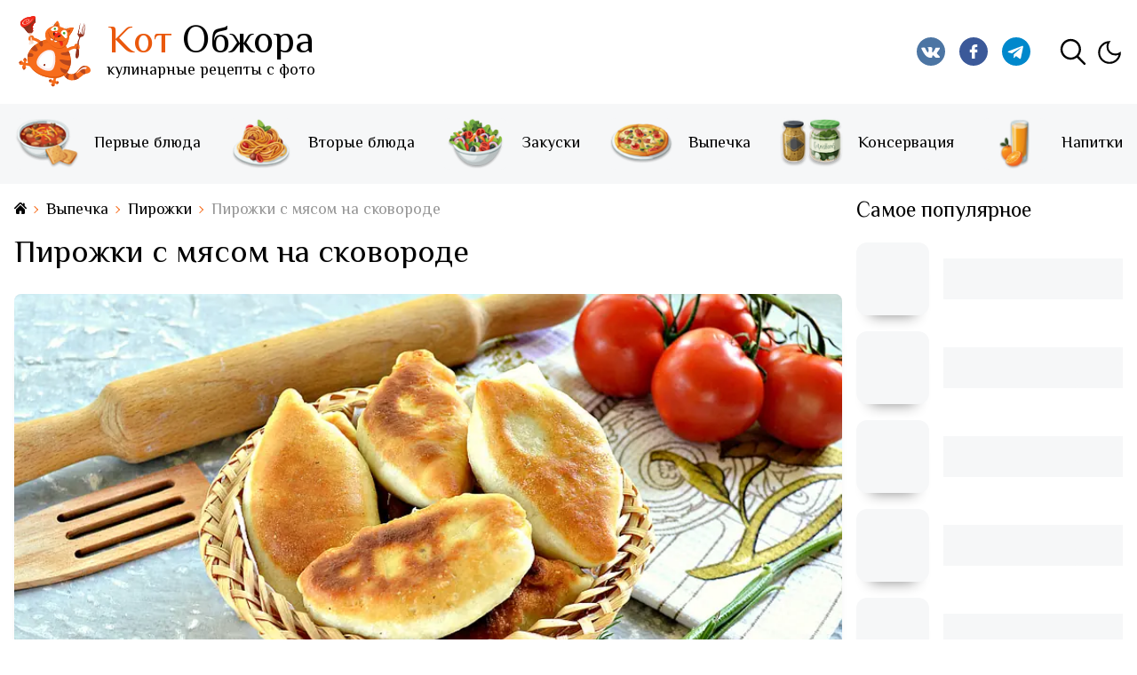

--- FILE ---
content_type: text/html; charset=utf-8
request_url: https://kot-obzhora.ru/pirozhki-s-myasom-na-skovorode.html
body_size: 46918
content:
<!doctype html>
<html data-n-head-ssr lang="ru-RU" class="" prefix="og: http://ogp.me/ns# article: http://ogp.me/ns/article#" data-n-head="%7B%22lang%22:%7B%22ssr%22:%22ru-RU%22%7D,%22class%22:%7B%22ssr%22:%22%22%7D,%22prefix%22:%7B%22ssr%22:%22og:%20http://ogp.me/ns#%20article:%20http://ogp.me/ns/article#%22%7D%7D">
  <head >
    <title>Пирожки с мясом на сковороде — пошаговый рецепт с фото</title><meta data-n-head="ssr" charset="utf-8"><meta data-n-head="ssr" name="viewport" content="width=device-width, initial-scale=1"><meta data-n-head="ssr" property="og:locale" content="ru_RU"><meta data-n-head="ssr" name="msapplication-TileColor" content="#FFFFFF"><meta data-n-head="ssr" name="msapplication-TileImage" content="https://kot-obzhora.ru//ms-icon-144x144.png"><meta data-n-head="ssr" name="theme-color" content="#FFFFFF"><meta data-n-head="ssr" name="description" content="Готовим домашние пирожки с мясом. Для рецепта потребуется любой мясной фарш. Тесто для пирожков с мясом я замесила заранее, используя сухие дрожжи."><meta data-n-head="ssr" property="og:type" content="article"><meta data-n-head="ssr" property="og:title" content="Пирожки с мясом на сковороде — пошаговый рецепт с фото"><meta data-n-head="ssr" property="og:site_name" content="Кот Обжора"><meta data-n-head="ssr" property="og:url" content="https://kot-obzhora.ru/pirozhki-s-myasom-na-skovorode.html"><meta data-n-head="ssr" property="og:description" content="Готовим домашние пирожки с мясом. Для рецепта потребуется любой мясной фарш. Тесто для пирожков с мясом я замесила заранее, используя сухие дрожжи."><meta data-n-head="ssr" property="og:image" content="https://images.kot-obzhora.ru/1744_pirozhki-s-miasom-na-skovorode-1_4a1bed87f5.jpg"><meta data-n-head="ssr" property="og:image:secure_url" content="https://images.kot-obzhora.ru/1744_pirozhki-s-miasom-na-skovorode-1_4a1bed87f5.jpg"><meta data-n-head="ssr" property="og:image:type" content="image/jpeg"><meta data-n-head="ssr" property="og:image:width" content="1744"><meta data-n-head="ssr" property="og:image:height" content="1137"><meta data-n-head="ssr" property="og:image:alt" content="Пирожки с мясом на сковороде — пошаговый рецепт с фото"><meta data-n-head="ssr" property="og:updated_time" content="2025-11-10T08:47:32+03:00"><meta data-n-head="ssr" property="article:publisher" content="https://www.facebook.com/kotobzhora/"><meta data-n-head="ssr" property="article:published_time" content="2020-09-14T09:30:00+03:00"><meta data-n-head="ssr" property="article:section" content="[object Object],[object Object]"><meta data-n-head="ssr" property="article:author" content="Татьяна Мороз"><meta data-n-head="ssr" name="author" content="Татьяна Мороз"><meta data-n-head="ssr" data-hid="article:tag:319" property="article:tag" content="пирожки на сковороде"><meta data-n-head="ssr" data-hid="article:modified_time" property="article:modified_time" content="2025-11-10T08:47:32+03:00"><link data-n-head="ssr" rel="preconnect" href="https://images.kot-obzhora.ru" crossorigin="anonymous"><link data-n-head="ssr" rel="apple-touch-icon" sizes="57x57" href="https://kot-obzhora.ru//apple-icon-57x57.png"><link data-n-head="ssr" rel="apple-touch-icon" sizes="60x60" href="https://kot-obzhora.ru//apple-icon-60x60.png"><link data-n-head="ssr" rel="apple-touch-icon" sizes="72x72" href="https://kot-obzhora.ru//apple-icon-72x72.png"><link data-n-head="ssr" rel="apple-touch-icon" sizes="76x76" href="https://kot-obzhora.ru//apple-icon-76x76.png"><link data-n-head="ssr" rel="apple-touch-icon" sizes="114x114" href="https://kot-obzhora.ru//apple-icon-114x114.png"><link data-n-head="ssr" rel="apple-touch-icon" sizes="120x120" href="https://kot-obzhora.ru//apple-icon-120x120.png"><link data-n-head="ssr" rel="apple-touch-icon" sizes="144x144" href="https://kot-obzhora.ru//apple-icon-144x144.png"><link data-n-head="ssr" rel="apple-touch-icon" sizes="152x152" href="https://kot-obzhora.ru//apple-icon-152x152.png"><link data-n-head="ssr" rel="apple-touch-icon" sizes="180x180" href="https://kot-obzhora.ru//apple-icon-180x180.png"><link data-n-head="ssr" rel="icon" type="image/png" sizes="192x192" href="https://kot-obzhora.ru//android-icon-192x192.png"><link data-n-head="ssr" rel="icon" type="image/png" sizes="32x32" href="https://kot-obzhora.ru//favicon-32x32.png"><link data-n-head="ssr" rel="icon" type="image/png" sizes="96x96" href="https://kot-obzhora.ru//favicon-96x96.png"><link data-n-head="ssr" rel="icon" type="image/png" sizes="16x16" href="https://kot-obzhora.ru//favicon-16x16.png"><link data-n-head="ssr" rel="manifest" href="https://kot-obzhora.ru//manifest.json"><link data-n-head="ssr" rel="shortcut icon" href="https://kot-obzhora.ru//favicon.ico" type="image/x-icon"><link data-n-head="ssr" rel="shortcut icon" href="https://kot-obzhora.ru//favicon.ico"><link data-n-head="ssr" href="https://www.googletagmanager.com" rel="preconnect"><link data-n-head="ssr" href="https://mc.webvisor.org" rel="preconnect"><link data-n-head="ssr" data-hid="canonical" rel="canonical" href="https://kot-obzhora.ru/pirozhki-s-myasom-na-skovorode.html"><script data-n-head="ssr" data-hid="organization-ld-json" type="application/ld+json">{"@context":"https://schema.org","@type":"WebSite","name":"Кот Обжора","url":"https://kot-obzhora.ru/","sameAs":["https://www.facebook.com/kotobzhora/","https://vk.com/kot_obzhora","https://t.me/kot_obzhora"]}</script><script data-n-head="ssr" type="text/javascript" data-body="false">("dark"===localStorage.theme&&document.documentElement.classList.add("dark"));</script><script data-n-head="ssr" data-hid="ld-json" type="application/ld+json">{"@context":"https://schema.org/","@type":"Recipe","name":"Пирожки с мясом на сковороде","image":["https://images.kot-obzhora.ru/1080_pirozhki-s-miasom-na-skovorode-1_4a1bed87f5.jpg","https://images.kot-obzhora.ru/1440_pirozhki-s-miasom-na-skovorode-1_4a1bed87f5.jpg","https://images.kot-obzhora.ru/1620_pirozhki-s-miasom-na-skovorode-1_4a1bed87f5.jpg","https://images.kot-obzhora.ru/1920_pirozhki-s-miasom-na-skovorode-1_4a1bed87f5.jpg"],"author":{"@type":"Person","name":"Татьяна Мороз","image":""},"datePublished":"2020-09-14T09:30:00+03:00","dateModified":"2025-11-10T08:47:32+03:00","description":"Готовим домашние пирожки с мясом. Для рецепта потребуется любой мясной фарш. Тесто для пирожков с мясом я замесила заранее, используя сухие дрожжи.","recipeCategory":"Выпечка, Пирожки","recipeIngredient":["Тесто дрожжевое: 500 г","Фарш мясной: 400 г","Лук репчатый: 1 шт.","Морковь: 0,5 шт.","Масло растительное: 25 мл + для жарки","Соль: по вкусу","Чёрный перец — молотый: по вкусу"],"recipeInstructions":[{"@type":"HowToStep","url":"https://kot-obzhora.ru/pirozhki-s-myasom-na-skovorode.html#step-1","text":"Для приготовления жареных пирожков с мясом подготавливаем нужные продукты. Тесто у нас уже есть. Мясной фарш должен быть в размороженном состоянии. Очищаем лук и морковку.","position":1,"name":"Берём нужные ингредиенты","image":["https://images.kot-obzhora.ru/752_1-shag-prigotovleniia-pirozhkov-s-miasom-na-skovorode_da2606dbd8.jpg"]},{"@type":"HowToStep","url":"https://kot-obzhora.ru/pirozhki-s-myasom-na-skovorode.html#step-2","text":"Вливаем в сковороду пару суповых ложек постного масла. Пока масло прогревается, рубим кусочками лук. Заготовку из лука отправляем на сковороду и жарим в течение минутки. Затем к луку добавляем измельчённую тёркой морковку.","position":2,"name":"Пассеруем луковую нарезку с натёртой морковкой","image":["https://images.kot-obzhora.ru/752_2-shag-prigotovleniia-pirozhkov-s-miasom-na-skovorode_51334624f9.jpg"]},{"@type":"HowToStep","url":"https://kot-obzhora.ru/pirozhki-s-myasom-na-skovorode.html#step-3","text":"Пассерованную овощную заготовку дополняем кусочками фарша. Солим на свой вкус и перчим ингредиенты.","position":3,"name":"Выкладываем размороженный фарш, солим и перчим","image":["https://images.kot-obzhora.ru/752_3-shag-prigotovleniia-pirozhkov-s-miasom-na-skovorode_e5366cd9d5.jpg"]},{"@type":"HowToStep","url":"https://kot-obzhora.ru/pirozhki-s-myasom-na-skovorode.html#step-4","text":"Поджариваем фарш с овощами, периодически перемешивая ингредиенты и разбивая мясные кусочки лопаточкой. На обжарку отводится приблизительно 5 минут. Приготовленную мясную начинку остужаем.","position":4,"name":"Готовим начинку 5 минут, затем остужаем","image":["https://images.kot-obzhora.ru/752_4-shag-prigotovleniia-pirozhkov-s-miasom-na-skovorode_b233dca650.jpg"]},{"@type":"HowToStep","url":"https://kot-obzhora.ru/pirozhki-s-myasom-na-skovorode.html#step-5","text":"Из теста катаем лепёшки — заготовки для жареных пирожков.","position":5,"name":"Делаем круглые заготовки для жареных пирожков","image":["https://images.kot-obzhora.ru/752_5-shag-prigotovleniia-pirozhkov-s-miasom-na-skovorode_59b2409db2.jpg"]},{"@type":"HowToStep","url":"https://kot-obzhora.ru/pirozhki-s-myasom-na-skovorode.html#step-6","text":"В центре каждой лепёшки помещаем мясную остывшую начинку.","position":6,"name":"Выкладываем мясную начинку","image":["https://images.kot-obzhora.ru/752_6-shag-prigotovleniia-pirozhkov-s-miasom-na-skovorode_8f585c7a41.jpg"]},{"@type":"HowToStep","url":"https://kot-obzhora.ru/pirozhki-s-myasom-na-skovorode.html#step-7","text":"Края защипываем крепко. Пирожок в ладонях прихлопываем, чтобы он стал плоским.","position":7,"name":"Лепим пирожки","image":["https://images.kot-obzhora.ru/752_7-shag-prigotovleniia-pirozhkov-s-miasom-na-skovorode_53c3451a73.jpg"]},{"@type":"HowToStep","url":"https://kot-obzhora.ru/pirozhki-s-myasom-na-skovorode.html#step-8","text":"Заготовки пирожков осталось только пожарить на сковороде с двух сторон. А чтобы удалить жировые излишки с жареных изделий, пирожки рекомендуется выложить на бумажные полотенца (или взять салфетки).","position":8,"name":"Жарим пирожки","image":["https://images.kot-obzhora.ru/752_8-shag-prigotovleniia-pirozhkov-s-miasom-na-skovorode_71012e81a0.jpg"]},{"@type":"HowToStep","url":"https://kot-obzhora.ru/pirozhki-s-myasom-na-skovorode.html#step-9","text":"Угощайтесь вкусными жареными пирожками с мясом!","position":9,"name":"Готовые пирожки с мясом","image":["https://images.kot-obzhora.ru/752_pirozhki-s-miasom-na-skovorode-2_093edc2d7f.jpg"]}],"prepTime":"PT0H50M","cookTime":"PT0H50M","totalTime":"PT0H50M","recipeYield":"17","recipeCuisine":"Россия","keywords":"домашние пирожки с мясом","aggregateRating":{"@type":"AggregateRating","ratingValue":5,"ratingCount":3,"bestRating":5,"worstRating":1}}</script><link rel="preload" href="/_nuxt/runtime.4a78357.js" as="script"><link rel="preload" href="/_nuxt/app.3b28cab.js" as="script"><link rel="preload" href="/_nuxt/pages/_recipe.a744015.js" as="script"><link rel="preload" href="/_nuxt/7.b00dfe3.js" as="script"><style data-vue-ssr-id="f52d43e0:0 e29aad84:0 7e56e4e3:0 56b15182:0 3c613b92:0 a2fe0b1a:0 7aff769a:0 1f92f8fb:0 1122e493:0 07c8c87a:0 2b4b9e33:0 c86d7f84:0 5a793c80:0 31293f2e:0 2db9c1ee:0 46f8f624:0 7a47b264:0 9cd666e4:0 e04035a4:0 a3816558:0 389115f8:0 30dfcb46:0 7d22236e:0 e124c0da:0 6964cef6:0 008346d6:0 db6f34d0:0 607158a9:0 6b550a99:0 bb256440:0 12dcc26f:0 66bf0edc:0">/*! tailwindcss v3.2.7 | MIT License | https://tailwindcss.com*/*,:after,:before{box-sizing:border-box;border:0 solid #e5e7eb}:after,:before{--tw-content:""}html{line-height:1.5;-webkit-text-size-adjust:100%;-moz-tab-size:4;-o-tab-size:4;tab-size:4;font-family:ui-sans-serif,system-ui,-apple-system,Segoe UI,Roboto,Ubuntu,Cantarell,Noto Sans,sans-serif,BlinkMacSystemFont,Helvetica Neue,Arial,Apple Color Emoji,Segoe UI Emoji,Segoe UI Symbol,Noto Color Emoji;font-feature-settings:normal}body{margin:0;line-height:inherit}hr{height:0;color:inherit;border-top-width:1px}abbr:where([title]){-webkit-text-decoration:underline dotted;text-decoration:underline dotted}h1,h2,h3,h4,h5,h6{font-size:inherit;font-weight:inherit}a{color:inherit;text-decoration:inherit}b,strong{font-weight:bolder}code,kbd,pre,samp{font-family:ui-monospace,SFMono-Regular,Menlo,Monaco,Consolas,Liberation Mono,Courier New,monospace;font-size:1em}small{font-size:80%}sub,sup{font-size:75%;line-height:0;position:relative;vertical-align:baseline}sub{bottom:-.25em}sup{top:-.5em}table{text-indent:0;border-color:inherit;border-collapse:collapse}button,input,optgroup,select,textarea{font-family:inherit;font-size:100%;font-weight:inherit;line-height:inherit;color:inherit;margin:0;padding:0}button,select{text-transform:none}[type=button],[type=reset],[type=submit],button{-webkit-appearance:button;background-color:transparent;background-image:none}:-moz-focusring{outline:auto}:-moz-ui-invalid{box-shadow:none}progress{vertical-align:baseline}::-webkit-inner-spin-button,::-webkit-outer-spin-button{height:auto}[type=search]{-webkit-appearance:textfield;outline-offset:-2px}::-webkit-search-decoration{-webkit-appearance:none}::-webkit-file-upload-button{-webkit-appearance:button;font:inherit}summary{display:list-item}blockquote,dd,dl,figure,h1,h2,h3,h4,h5,h6,hr,p,pre{margin:0}fieldset{margin:0}fieldset,legend{padding:0}menu,ol,ul{list-style:none;margin:0;padding:0}textarea{resize:vertical}input::-moz-placeholder,textarea::-moz-placeholder{opacity:1;color:#9ca3af}input::placeholder,textarea::placeholder{opacity:1;color:#9ca3af}[role=button],button{cursor:pointer}:disabled{cursor:default}audio,canvas,embed,iframe,img,object,svg,video{display:block;vertical-align:middle}img,video{max-width:100%;height:auto}[hidden]{display:none}*,:after,:before{--tw-border-spacing-x:0;--tw-border-spacing-y:0;--tw-translate-x:0;--tw-translate-y:0;--tw-rotate:0;--tw-skew-x:0;--tw-skew-y:0;--tw-scale-x:1;--tw-scale-y:1;--tw-pan-x: ;--tw-pan-y: ;--tw-pinch-zoom: ;--tw-scroll-snap-strictness:proximity;--tw-ordinal: ;--tw-slashed-zero: ;--tw-numeric-figure: ;--tw-numeric-spacing: ;--tw-numeric-fraction: ;--tw-ring-inset: ;--tw-ring-offset-width:0px;--tw-ring-offset-color:#fff;--tw-ring-color:rgb(59 130 246/0.5);--tw-ring-offset-shadow:0 0 transparent;--tw-ring-shadow:0 0 transparent;--tw-shadow:0 0 transparent;--tw-shadow-colored:0 0 transparent;--tw-blur: ;--tw-brightness: ;--tw-contrast: ;--tw-grayscale: ;--tw-hue-rotate: ;--tw-invert: ;--tw-saturate: ;--tw-sepia: ;--tw-drop-shadow: ;--tw-backdrop-blur: ;--tw-backdrop-brightness: ;--tw-backdrop-contrast: ;--tw-backdrop-grayscale: ;--tw-backdrop-hue-rotate: ;--tw-backdrop-invert: ;--tw-backdrop-opacity: ;--tw-backdrop-saturate: ;--tw-backdrop-sepia: }::backdrop{--tw-border-spacing-x:0;--tw-border-spacing-y:0;--tw-translate-x:0;--tw-translate-y:0;--tw-rotate:0;--tw-skew-x:0;--tw-skew-y:0;--tw-scale-x:1;--tw-scale-y:1;--tw-pan-x: ;--tw-pan-y: ;--tw-pinch-zoom: ;--tw-scroll-snap-strictness:proximity;--tw-ordinal: ;--tw-slashed-zero: ;--tw-numeric-figure: ;--tw-numeric-spacing: ;--tw-numeric-fraction: ;--tw-ring-inset: ;--tw-ring-offset-width:0px;--tw-ring-offset-color:#fff;--tw-ring-color:rgb(59 130 246/0.5);--tw-ring-offset-shadow:0 0 transparent;--tw-ring-shadow:0 0 transparent;--tw-shadow:0 0 transparent;--tw-shadow-colored:0 0 transparent;--tw-blur: ;--tw-brightness: ;--tw-contrast: ;--tw-grayscale: ;--tw-hue-rotate: ;--tw-invert: ;--tw-saturate: ;--tw-sepia: ;--tw-drop-shadow: ;--tw-backdrop-blur: ;--tw-backdrop-brightness: ;--tw-backdrop-contrast: ;--tw-backdrop-grayscale: ;--tw-backdrop-hue-rotate: ;--tw-backdrop-invert: ;--tw-backdrop-opacity: ;--tw-backdrop-saturate: ;--tw-backdrop-sepia: }.\!container{width:100%!important}.container{width:100%}@media (min-width:640px){.\!container{max-width:640px!important}.container{max-width:640px}}@media (min-width:768px){.\!container{max-width:768px!important}.container{max-width:768px}}@media (min-width:1024px){.\!container{max-width:1024px!important}.container{max-width:1024px}}@media (min-width:1280px){.\!container{max-width:1280px!important}.container{max-width:1280px}}@media (min-width:1536px){.\!container{max-width:1536px!important}.container{max-width:1536px}}.fixed{position:fixed}.absolute{position:absolute}.relative{position:relative}.sticky{position:sticky}.top-0{top:0}.z-20{z-index:20}.z-\[1\]{z-index:1}.z-\[2\]{z-index:2}.mx-auto{margin-left:auto;margin-right:auto}.ml-2{margin-left:.5rem}.mt-8{margin-top:2rem}.block{display:block}.flex{display:flex}.hidden{display:none}.flex-shrink{flex-shrink:1}.flex-grow{flex-grow:1}.transform{transform:translate(var(--tw-translate-x),var(--tw-translate-y)) rotate(var(--tw-rotate)) skewX(var(--tw-skew-x)) skewY(var(--tw-skew-y)) scaleX(var(--tw-scale-x)) scaleY(var(--tw-scale-y))}.flex-wrap{flex-wrap:wrap}.justify-center{justify-content:center}.border{border-width:1px}.bg-\[\#F2F2F2\]{--tw-bg-opacity:1;background-color:rgb(242 242 242/var(--tw-bg-opacity))}.bg-\[\#F6F7F8FF\]{background-color:#f6f7f8}.bg-\[\#efefef\]{--tw-bg-opacity:1;background-color:rgb(239 239 239/var(--tw-bg-opacity))}.bg-\[\#f6f7f8\]{--tw-bg-opacity:1;background-color:rgb(246 247 248/var(--tw-bg-opacity))}.bg-white{--tw-bg-opacity:1;background-color:rgb(255 255 255/var(--tw-bg-opacity))}.bg-opacity-75{--tw-bg-opacity:0.75}.bg-\[url\(\'https\:\/\/rest\.kot-obzhora\.ru\/uploads\/9e696f031900405594edecb53f39474b\.jpg\'\)\]{background-image:url(https://rest.kot-obzhora.ru/uploads/9e696f031900405594edecb53f39474b.jpg)}.bg-\[url\(\'https\:\/\/rest\.kot-obzhora\.ru\/uploads\/e984afa35ee84c139455839ac1607f46\.jpg\'\)\]{background-image:url(https://rest.kot-obzhora.ru/uploads/e984afa35ee84c139455839ac1607f46.jpg)}.p-0{padding:0}.text-\[22px\]{font-size:22px}.text-\[23px\]{font-size:23px}.text-\[28px\]{font-size:28px}.text-\[30px\]{font-size:30px}.text-\[42px\]{font-size:42px}.text-\[44px\]{font-size:44px}.text-\[68px\]{font-size:68px}.text-xs{font-size:.75rem;line-height:1rem}.font-bold{font-weight:700}.text-black{--tw-text-opacity:1;color:rgb(0 0 0/var(--tw-text-opacity))}.outline{outline-style:solid}.filter{filter:var(--tw-blur) var(--tw-brightness) var(--tw-contrast) var(--tw-grayscale) var(--tw-hue-rotate) var(--tw-invert) var(--tw-saturate) var(--tw-sepia) var(--tw-drop-shadow)}.transition{transition-property:color,background-color,border-color,fill,stroke,opacity,box-shadow,transform,filter,-webkit-text-decoration-color,-webkit-backdrop-filter;transition-property:color,background-color,border-color,text-decoration-color,fill,stroke,opacity,box-shadow,transform,filter,backdrop-filter;transition-property:color,background-color,border-color,text-decoration-color,fill,stroke,opacity,box-shadow,transform,filter,backdrop-filter,-webkit-text-decoration-color,-webkit-backdrop-filter;transition-timing-function:cubic-bezier(.4,0,.2,1);transition-duration:.15s}.transition-colors{transition-property:color,background-color,border-color,fill,stroke,-webkit-text-decoration-color;transition-property:color,background-color,border-color,text-decoration-color,fill,stroke;transition-property:color,background-color,border-color,text-decoration-color,fill,stroke,-webkit-text-decoration-color;transition-timing-function:cubic-bezier(.4,0,.2,1);transition-duration:.15s}.duration-300{transition-duration:.3s}.dark .dark\:border-orange-500{--tw-border-opacity:1;border-color:rgb(249 115 22/var(--tw-border-opacity))}.dark .dark\:bg-\[\#1E1E1E\]{--tw-bg-opacity:1;background-color:rgb(30 30 30/var(--tw-bg-opacity))}.dark .dark\:bg-zinc-800{--tw-bg-opacity:1;background-color:rgb(39 39 42/var(--tw-bg-opacity))}.dark .dark\:bg-zinc-900{--tw-bg-opacity:1;background-color:rgb(24 24 27/var(--tw-bg-opacity))}.dark .dark\:bg-opacity-75{--tw-bg-opacity:0.75}.dark .dark\:bg-\[url\(\'https\:\/\/rest\.kot-obzhora\.ru\/uploads\/footer-dark-half_5afff3f969\.jpg\'\)\]{background-image:url(https://rest.kot-obzhora.ru/uploads/footer-dark-half_5afff3f969.jpg)}.dark .dark\:bg-\[url\(\'https\:\/\/rest\.kot-obzhora\.ru\/uploads\/footer-dark_f6e2f7a38e\.jpg\'\)\]{background-image:url(https://rest.kot-obzhora.ru/uploads/footer-dark_f6e2f7a38e.jpg)}.dark .dark\:text-zinc-200{--tw-text-opacity:1;color:rgb(228 228 231/var(--tw-text-opacity))}@media (min-width:400px){.min-\[400px\]\:block{display:block}.min-\[400px\]\:hidden{display:none}}@media (min-width:1024px){.lg\:mt-0{margin-top:0}.lg\:block{display:block}.lg\:flex{display:flex}.lg\:items-center{align-items:center}.lg\:justify-between{justify-content:space-between}.lg\:rounded-lg{border-radius:.5rem}.lg\:bg-\[\#F5F5F5\]{--tw-bg-opacity:1;background-color:rgb(245 245 245/var(--tw-bg-opacity))}.lg\:p-4{padding:1rem}.dark .dark\:lg\:bg-zinc-800{--tw-bg-opacity:1;background-color:rgb(39 39 42/var(--tw-bg-opacity))}}
:root{--color-green:#43a047;--color-orange:#f76c1b;--color-text:#000;--color-gray:#aeaeae;--font-family:"El Messiri",sans-serif;--base-size:8px;--gutter-width:16px;--outer-margin:32px;--gutter-compensation:calc(var(--gutter-width)*0.5*-1);--half-gutter-width:calc(var(--gutter-width)*0.5);--xs-min:0rem;--sm-min:640px;--md-min:768px;--lg-min:1024px;--xl-min:1280px}.container{box-sizing:border-box;margin-left:auto;margin-right:auto;padding-right:8px;padding-left:8px}.container-fluid{padding-right:16px;padding-right:var(--gutter-width,16px);padding-left:16px;padding-left:var(--gutter-width,16px)}@media only screen and (min-width:640px){.container{width:624px;width:calc(var(--sm-min) - var(--gutter-width));max-width:100%}}@media only screen and (min-width:768px){.container{width:752px;width:calc(var(--md-min) - var(--gutter-width));max-width:100%}}@media only screen and (min-width:1024px){.container{width:1008px;width:calc(var(--lg-min) - var(--gutter-width));max-width:100%}}@media only screen and (min-width:1280px){.container{width:1264px;width:calc(var(--xl-min) - var(--gutter-width));max-width:100%}}.row{box-sizing:border-box;display:flex;flex:0 1 auto;flex-direction:row;flex-wrap:wrap;margin-right:-8px;margin-right:var(--gutter-compensation,-8px);margin-left:-8px;margin-left:var(--gutter-compensation,-8px)}.row.reverse{flex-direction:row-reverse}.col.reverse{flex-direction:column-reverse}.col-lg,.col-lg-1,.col-lg-2,.col-lg-3,.col-lg-4,.col-lg-5,.col-lg-6,.col-lg-7,.col-lg-8,.col-lg-9,.col-lg-10,.col-lg-11,.col-lg-12,.col-lg-offset-0,.col-lg-offset-1,.col-lg-offset-2,.col-lg-offset-3,.col-lg-offset-4,.col-lg-offset-5,.col-lg-offset-6,.col-lg-offset-7,.col-lg-offset-8,.col-lg-offset-9,.col-lg-offset-10,.col-lg-offset-11,.col-lg-offset-12,.col-md,.col-md-1,.col-md-2,.col-md-3,.col-md-4,.col-md-5,.col-md-6,.col-md-7,.col-md-8,.col-md-9,.col-md-10,.col-md-11,.col-md-12,.col-md-offset-0,.col-md-offset-1,.col-md-offset-2,.col-md-offset-3,.col-md-offset-4,.col-md-offset-5,.col-md-offset-6,.col-md-offset-7,.col-md-offset-8,.col-md-offset-9,.col-md-offset-10,.col-md-offset-11,.col-md-offset-12,.col-sm,.col-sm-1,.col-sm-2,.col-sm-3,.col-sm-4,.col-sm-5,.col-sm-6,.col-sm-7,.col-sm-8,.col-sm-9,.col-sm-10,.col-sm-11,.col-sm-12,.col-sm-offset-0,.col-sm-offset-1,.col-sm-offset-2,.col-sm-offset-3,.col-sm-offset-4,.col-sm-offset-5,.col-sm-offset-6,.col-sm-offset-7,.col-sm-offset-8,.col-sm-offset-9,.col-sm-offset-10,.col-sm-offset-11,.col-sm-offset-12,.col-xl,.col-xl-1,.col-xl-2,.col-xl-3,.col-xl-4,.col-xl-5,.col-xl-6,.col-xl-7,.col-xl-8,.col-xl-9,.col-xl-10,.col-xl-11,.col-xl-12,.col-xl-offset-0,.col-xl-offset-1,.col-xl-offset-2,.col-xl-offset-3,.col-xl-offset-4,.col-xl-offset-5,.col-xl-offset-6,.col-xl-offset-7,.col-xl-offset-8,.col-xl-offset-9,.col-xl-offset-10,.col-xl-offset-11,.col-xl-offset-12,.col-xs,.col-xs-1,.col-xs-2,.col-xs-3,.col-xs-4,.col-xs-5,.col-xs-6,.col-xs-7,.col-xs-8,.col-xs-9,.col-xs-10,.col-xs-11,.col-xs-12,.col-xs-offset-0,.col-xs-offset-1,.col-xs-offset-2,.col-xs-offset-3,.col-xs-offset-4,.col-xs-offset-5,.col-xs-offset-6,.col-xs-offset-7,.col-xs-offset-8,.col-xs-offset-9,.col-xs-offset-10,.col-xs-offset-11,.col-xs-offset-12{box-sizing:border-box;flex:0 0 auto;flex-basis:100%;padding-right:8px;padding-right:var(--half-gutter-width,8px);padding-left:8px;padding-left:var(--half-gutter-width,8px);max-width:100%}.col-xs{flex-grow:1;flex-basis:0;max-width:100%}.col-xs-1{flex-basis:8.33333333%;max-width:8.33333333%}.col-xs-2{flex-basis:16.66666667%;max-width:16.66666667%}.col-xs-3{flex-basis:25%;max-width:25%}.col-xs-4{flex-basis:33.33333333%;max-width:33.33333333%}.col-xs-5{flex-basis:41.66666667%;max-width:41.66666667%}.col-xs-6{flex-basis:50%;max-width:50%}.col-xs-7{flex-basis:58.33333333%;max-width:58.33333333%}.col-xs-8{flex-basis:66.66666667%;max-width:66.66666667%}.col-xs-9{flex-basis:75%;max-width:75%}.col-xs-10{flex-basis:83.33333333%;max-width:83.33333333%}.col-xs-11{flex-basis:91.66666667%;max-width:91.66666667%}.col-xs-12{flex-basis:100%;max-width:100%}.col-xs-offset-0{margin-left:0}.col-xs-offset-1{margin-left:8.33333333%}.col-xs-offset-2{margin-left:16.66666667%}.col-xs-offset-3{margin-left:25%}.col-xs-offset-4{margin-left:33.33333333%}.col-xs-offset-5{margin-left:41.66666667%}.col-xs-offset-6{margin-left:50%}.col-xs-offset-7{margin-left:58.33333333%}.col-xs-offset-8{margin-left:66.66666667%}.col-xs-offset-9{margin-left:75%}.col-xs-offset-10{margin-left:83.33333333%}.col-xs-offset-11{margin-left:91.66666667%}[dir=ltr] .start-xs{text-align:left}[dir=rtl] .start-xs{text-align:right}.start-xs{justify-content:flex-start}.center-xs{justify-content:center;text-align:center}[dir=ltr] .end-xs{text-align:right}[dir=rtl] .end-xs{text-align:left}.end-xs{justify-content:flex-end}.top-xs{align-items:flex-start}.middle-xs{align-items:center}.bottom-xs{align-items:flex-end}.around-xs{justify-content:space-around}.between-xs{justify-content:space-between}.first-xs{order:-1}.last-xs{order:1}.initial-order-xs{order:0}@media only screen and (min-width:640px){.col-sm{flex-grow:1;flex-basis:0;max-width:100%}.col-sm-1{flex-basis:8.33333333%;max-width:8.33333333%}.col-sm-2{flex-basis:16.66666667%;max-width:16.66666667%}.col-sm-3{flex-basis:25%;max-width:25%}.col-sm-4{flex-basis:33.33333333%;max-width:33.33333333%}.col-sm-5{flex-basis:41.66666667%;max-width:41.66666667%}.col-sm-6{flex-basis:50%;max-width:50%}.col-sm-7{flex-basis:58.33333333%;max-width:58.33333333%}.col-sm-8{flex-basis:66.66666667%;max-width:66.66666667%}.col-sm-9{flex-basis:75%;max-width:75%}.col-sm-10{flex-basis:83.33333333%;max-width:83.33333333%}.col-sm-11{flex-basis:91.66666667%;max-width:91.66666667%}.col-sm-12{flex-basis:100%;max-width:100%}.col-sm-offset-0{margin-left:0}.col-sm-offset-1{margin-left:8.33333333%}.col-sm-offset-2{margin-left:16.66666667%}.col-sm-offset-3{margin-left:25%}.col-sm-offset-4{margin-left:33.33333333%}.col-sm-offset-5{margin-left:41.66666667%}.col-sm-offset-6{margin-left:50%}.col-sm-offset-7{margin-left:58.33333333%}.col-sm-offset-8{margin-left:66.66666667%}.col-sm-offset-9{margin-left:75%}.col-sm-offset-10{margin-left:83.33333333%}.col-sm-offset-11{margin-left:91.66666667%}[dir=ltr] .start-sm{text-align:left}[dir=rtl] .start-sm{text-align:right}.start-sm{justify-content:flex-start}.center-sm{justify-content:center;text-align:center}[dir=ltr] .end-sm{text-align:right}[dir=rtl] .end-sm{text-align:left}.end-sm{justify-content:flex-end}.top-sm{align-items:flex-start}.middle-sm{align-items:center}.bottom-sm{align-items:flex-end}.around-sm{justify-content:space-around}.between-sm{justify-content:space-between}.first-sm{order:-1}.last-sm{order:1}.initial-order-sm{order:0}}@media only screen and (min-width:768px){.col-md,.col-md-1,.col-md-2,.col-md-3,.col-md-4,.col-md-5,.col-md-6,.col-md-7,.col-md-8,.col-md-9,.col-md-10,.col-md-11,.col-md-12,.col-md-offset-0,.col-md-offset-1,.col-md-offset-2,.col-md-offset-3,.col-md-offset-4,.col-md-offset-5,.col-md-offset-6,.col-md-offset-7,.col-md-offset-8,.col-md-offset-9,.col-md-offset-10,.col-md-offset-11,.col-md-offset-12{box-sizing:border-box;flex:0 0 auto;padding-right:8px;padding-right:var(--half-gutter-width,8px);padding-left:8px;padding-left:var(--half-gutter-width,8px)}.col-md{flex-grow:1;flex-basis:0;max-width:100%}.col-md-1{flex-basis:8.33333333%;max-width:8.33333333%}.col-md-2{flex-basis:16.66666667%;max-width:16.66666667%}.col-md-3{flex-basis:25%;max-width:25%}.col-md-4{flex-basis:33.33333333%;max-width:33.33333333%}.col-md-5{flex-basis:41.66666667%;max-width:41.66666667%}.col-md-6{flex-basis:50%;max-width:50%}.col-md-7{flex-basis:58.33333333%;max-width:58.33333333%}.col-md-8{flex-basis:66.66666667%;max-width:66.66666667%}.col-md-9{flex-basis:75%;max-width:75%}.col-md-10{flex-basis:83.33333333%;max-width:83.33333333%}.col-md-11{flex-basis:91.66666667%;max-width:91.66666667%}.col-md-12{flex-basis:100%;max-width:100%}.col-md-offset-0{margin-left:0}.col-md-offset-1{margin-left:8.33333333%}.col-md-offset-2{margin-left:16.66666667%}.col-md-offset-3{margin-left:25%}.col-md-offset-4{margin-left:33.33333333%}.col-md-offset-5{margin-left:41.66666667%}.col-md-offset-6{margin-left:50%}.col-md-offset-7{margin-left:58.33333333%}.col-md-offset-8{margin-left:66.66666667%}.col-md-offset-9{margin-left:75%}.col-md-offset-10{margin-left:83.33333333%}.col-md-offset-11{margin-left:91.66666667%}[dir=ltr] .start-md{text-align:left}[dir=rtl] .start-md{text-align:right}.start-md{justify-content:flex-start}.center-md{justify-content:center;text-align:center}[dir=ltr] .end-md{text-align:right}[dir=rtl] .end-md{text-align:left}.end-md{justify-content:flex-end}.top-md{align-items:flex-start}.middle-md{align-items:center}.bottom-md{align-items:flex-end}.around-md{justify-content:space-around}.between-md{justify-content:space-between}.first-md{order:-1}.last-md{order:1}.initial-order-md{order:0}}@media only screen and (min-width:1024px){.col-lg,.col-lg-1,.col-lg-2,.col-lg-3,.col-lg-4,.col-lg-5,.col-lg-6,.col-lg-7,.col-lg-8,.col-lg-9,.col-lg-10,.col-lg-11,.col-lg-12,.col-lg-offset-0,.col-lg-offset-1,.col-lg-offset-2,.col-lg-offset-3,.col-lg-offset-4,.col-lg-offset-5,.col-lg-offset-6,.col-lg-offset-7,.col-lg-offset-8,.col-lg-offset-9,.col-lg-offset-10,.col-lg-offset-11,.col-lg-offset-12{box-sizing:border-box;flex:0 0 auto;padding-right:8px;padding-right:var(--half-gutter-width,8px);padding-left:8px;padding-left:var(--half-gutter-width,8px)}.col-lg{flex-grow:1;flex-basis:0;max-width:100%}.col-lg-1{flex-basis:8.33333333%;max-width:8.33333333%}.col-lg-2{flex-basis:16.66666667%;max-width:16.66666667%}.col-lg-3{flex-basis:25%;max-width:25%}.col-lg-4{flex-basis:33.33333333%;max-width:33.33333333%}.col-lg-5{flex-basis:41.66666667%;max-width:41.66666667%}.col-lg-6{flex-basis:50%;max-width:50%}.col-lg-7{flex-basis:58.33333333%;max-width:58.33333333%}.col-lg-8{flex-basis:66.66666667%;max-width:66.66666667%}.col-lg-9{flex-basis:75%;max-width:75%}.col-lg-10{flex-basis:83.33333333%;max-width:83.33333333%}.col-lg-11{flex-basis:91.66666667%;max-width:91.66666667%}.col-lg-12{flex-basis:100%;max-width:100%}.col-lg-offset-0{margin-left:0}.col-lg-offset-1{margin-left:8.33333333%}.col-lg-offset-2{margin-left:16.66666667%}.col-lg-offset-3{margin-left:25%}.col-lg-offset-4{margin-left:33.33333333%}.col-lg-offset-5{margin-left:41.66666667%}.col-lg-offset-6{margin-left:50%}.col-lg-offset-7{margin-left:58.33333333%}.col-lg-offset-8{margin-left:66.66666667%}.col-lg-offset-9{margin-left:75%}.col-lg-offset-10{margin-left:83.33333333%}.col-lg-offset-11{margin-left:91.66666667%}[dir=ltr] .start-lg{text-align:left}[dir=rtl] .start-lg{text-align:right}.start-lg{justify-content:flex-start}.center-lg{justify-content:center;text-align:center}[dir=ltr] .end-lg{text-align:right}[dir=rtl] .end-lg{text-align:left}.end-lg{justify-content:flex-end}.top-lg{align-items:flex-start}.middle-lg{align-items:center}.bottom-lg{align-items:flex-end}.around-lg{justify-content:space-around}.between-lg{justify-content:space-between}.first-lg{order:-1}.last-lg{order:1}.initial-order-lg{order:0}}@media only screen and (min-width:1280px){.col-xl,.col-xl-1,.col-xl-2,.col-xl-3,.col-xl-4,.col-xl-5,.col-xl-6,.col-xl-7,.col-xl-8,.col-xl-9,.col-xl-10,.col-xl-11,.col-xl-12,.col-xl-offset-0,.col-xl-offset-1,.col-xl-offset-2,.col-xl-offset-3,.col-xl-offset-4,.col-xl-offset-5,.col-xl-offset-6,.col-xl-offset-7,.col-xl-offset-8,.col-xl-offset-9,.col-xl-offset-10,.col-xl-offset-11,.col-xl-offset-12{box-sizing:border-box;flex:0 0 auto;padding-right:8px;padding-right:var(--half-gutter-width,8px);padding-left:8px;padding-left:var(--half-gutter-width,8px)}.col-xl{flex-grow:1;flex-basis:0;max-width:100%}.col-xl-1{flex-basis:8.33333333%;max-width:8.33333333%}.col-xl-2{flex-basis:16.66666667%;max-width:16.66666667%}.col-xl-3{flex-basis:25%;max-width:25%}.col-xl-4{flex-basis:33.33333333%;max-width:33.33333333%}.col-xl-5{flex-basis:41.66666667%;max-width:41.66666667%}.col-xl-6{flex-basis:50%;max-width:50%}.col-xl-7{flex-basis:58.33333333%;max-width:58.33333333%}.col-xl-8{flex-basis:66.66666667%;max-width:66.66666667%}.col-xl-9{flex-basis:75%;max-width:75%}.col-xl-10{flex-basis:83.33333333%;max-width:83.33333333%}.col-xl-11{flex-basis:91.66666667%;max-width:91.66666667%}.col-xl-12{flex-basis:100%;max-width:100%}.col-xl-offset-0{margin-left:0}.col-xl-offset-1{margin-left:8.33333333%}.col-xl-offset-2{margin-left:16.66666667%}.col-xl-offset-3{margin-left:25%}.col-xl-offset-4{margin-left:33.33333333%}.col-xl-offset-5{margin-left:41.66666667%}.col-xl-offset-6{margin-left:50%}.col-xl-offset-7{margin-left:58.33333333%}.col-xl-offset-8{margin-left:66.66666667%}.col-xl-offset-9{margin-left:75%}.col-xl-offset-10{margin-left:83.33333333%}.col-xl-offset-11{margin-left:91.66666667%}[dir=ltr] .start-xl{text-align:left}[dir=rtl] .start-xl{text-align:right}.start-xl{justify-content:flex-start}.center-xl{justify-content:center;text-align:center}[dir=ltr] .end-xl{text-align:right}[dir=rtl] .end-xl{text-align:left}.end-xl{justify-content:flex-end}.top-xl{align-items:flex-start}.middle-xl{align-items:center}.bottom-xl{align-items:flex-end}.around-xl{justify-content:space-around}.between-xl{justify-content:space-between}.first-xl{order:-1}.last-xl{order:1}.initial-order-xl{order:0}}@media only screen and (max-width:639px){.hidden-xs{display:none}}@media only screen and (min-width:640px) and (max-width:767px){.hidden-sm{display:none}}@media only screen and (min-width:768px) and (max-width:1023px){.hidden-md{display:none}}@media only screen and (min-width:1024px) and (max-width:1280px){.hidden-lg{display:none}}@media only screen and (min-width:1280px){.hidden-xl{display:none}}@media only screen and (max-width:639px){.container{padding-left:16px;padding-right:16px}}@keyframes left-right{0%{transform:translateX(0)}25%{transform:translateX(-2.5px)}50%{transform:translateX(0)}75%{transform:translateX(2.5px)}to{transform:translateX(0)}}@keyframes top-bottom{0%{transform:translateY(0)}25%{transform:translateY(-2.5px)}50%{transform:translateY(0)}75%{transform:translateY(2.5px)}to{transform:translateY(0)}}@keyframes search-pending{0%{transform:translateX(-100%)}to{transform:translateX(100vw)}}.page-enter-active,.page-leave-active{transition:opacity .25s}.page-enter,.page-leave-active{opacity:0}.mobile-nav-fade-enter-active{transition:opacity .15s}.mobile-nav-fade-leave-active{transition:opacity .45s}.mobile-nav-fade-enter,.mobile-nav-fade-leave-active{opacity:0}.slide-left-enter-active{transition:transform .3s,opacity .3s}.slide-left-leave-active{transition:transform .5s,opacity .25s}.slide-left-enter,.slide-left-leave-to{transform:translateX(-100%);opacity:0}.slide-in-down-enter-active,.slide-in-down-leave-active{transition:transform .3s,opacity .3s}.slide-in-down-enter,.slide-in-down-leave-to{transform:translateY(-100%);opacity:0}.fade-enter-active,.fade-leave-active{transition:opacity .15s}.fade-enter,.fade-leave-to{opacity:0}.modal-fade-enter-active,.modal-fade-leave-active{transition:opacity .3s}.modal-fade-enter,.modal-fade-leave-to{opacity:0}.fade-bottom-enter,.fade-bottom-leave-to{opacity:0;transform:translateY(20px)}.fade-bottom-enter-active,.fade-bottom-leave-active{transition:opacity .3s,transform .3s}.fade-right-enter,.fade-right-leave-to{opacity:0;transform:translateX(20px)}.fade-right-enter-active,.fade-right-leave-active{transition:opacity .3s,transform .3s}html{position:relative;width:100%;overflow-y:scroll}html.sticky{overflow:hidden}body{font-family:El Messiri,sans-serif;font-family:var(--font-family);width:100%;overflow-anchor:none;color:rgb(0 0 0/var(--tw-text-opacity))}.dark body,body{--tw-text-opacity:1}.dark body{--tw-bg-opacity:1;background-color:rgb(24 24 27/var(--tw-bg-opacity));color:rgb(228 228 231/var(--tw-text-opacity))}h1,h2,h3,h4,h5,h6,li,ol,p,ul{margin:0;padding:0}.overlay{position:absolute;top:0;right:0;bottom:0;left:0;background:rgba(0,0,0,.4)}.default-content ol,.default-content ul{list-style:none}.default-content h2{font-size:1.25rem;line-height:1.75rem}.default-content h3{font-size:1.125rem;line-height:1.75rem}.default-content h4{font-size:1rem;line-height:1.5rem}.default-content h5,.default-content h6,.default-content li,.default-content p{font-size:1.125rem;line-height:1.75rem}.default-content h2:not(:first-child),.default-content h3:not(:first-child),.default-content h4:not(:first-child),.default-content h5:not(:first-child),.default-content h6:not(:first-child),.default-content li:not(:first-child),.default-content ol:not(:first-child),.default-content p:not(:first-child),.default-content ul:not(:first-child){margin-top:1rem}.default-content p:not(:first-child){margin-top:.5rem}.default-content a:active,.default-content a:focus,.default-content a:link,.default-content a:visited{color:#43a047;color:var(--color-green);text-decoration:underline;transition:color .3s}.default-content a:-moz-any-link{color:#43a047;color:var(--color-green);text-decoration:underline;-moz-transition:color .3s;transition:color .3s}.default-content a:active,.default-content a:any-link,.default-content a:focus{color:#43a047;color:var(--color-green);text-decoration:underline;transition:color .3s}.default-content a:hover{color:#f76c1b;color:var(--color-orange)}.default-content img{display:block;width:100%;height:auto;box-shadow:0 16px 16px -16px rgba(0,0,0,.48);border-radius:.5rem}.default-content ol{counter-reset:custom-counter;box-sizing:border-box;padding-left:1.5rem}.default-content ol li{counter-increment:custom-counter;position:relative;padding-left:1.5rem}.default-content ol li:before{content:counter(custom-counter) ".";font-size:inherit;position:absolute;left:0;top:-1px;line-height:normal;font-weight:700}.default-content ul{margin-left:24px}.default-content ul li{position:relative;padding-left:1.5rem}.default-content ul li:before{content:"";display:block;width:3px;top:0;bottom:0;left:0;position:absolute;background-color:#43a047;background-color:var(--color-green)}@media only screen and (min-width:768px){.default-content img{box-shadow:0 24px 24px -24px rgba(0,0,0,.48)}}@media only screen and (min-width:1024px){.default-content h2{font-size:1.875rem;line-height:2.25rem}.default-content h3{font-size:28px}.default-content h4{font-size:26px}.default-content h5,.default-content h6{font-size:1.5rem;line-height:2rem}.default-content li,.default-content p{font-size:1.25rem;line-height:1.75rem}}
.nuxt-progress{position:fixed;top:0;left:0;right:0;height:4px;width:0;opacity:1;transition:width .1s,opacity .4s;background-color:#ff7345;z-index:999999}.nuxt-progress.nuxt-progress-notransition{transition:none}.nuxt-progress-failed{background-color:red}
.layout__section{margin:16px 0}.layout__section_type_footer{margin-top:32px;margin-bottom:0}.layout__section_type_stycky{box-shadow:0 0 24px rgba(0,0,0,.1);border-bottom:2px solid var(--color-orange)}.layout__section_type_content{box-sizing:border-box}.layout:after{content:"";display:block;position:absolute;top:0;left:0;width:100%;height:100%;background-color:rgba(0,0,0,.6);visibility:hidden;opacity:0;transition:opacity .3s}.layout__section_type_header{position:sticky;top:0;margin:0;padding:8px 0}@media (min-width:768px){.layout__section{margin:32px 0}.layout__section_type_header{padding-top:16px;padding-bottom:16px;margin:0}.layout__section_type_content{margin-top:0}.layout__section_type_footer{margin-top:48px;margin-bottom:0}}@media (min-width:1024px){.layout__section{margin:0;padding:16px 0}.layout__section_type_content{padding-bottom:0}.layout__section_type_footer{margin-top:48px;padding:0}.layout__section_type_header{position:relative;z-index:2}}
.site-header__col_socials{display:flex;align-items:center;justify-content:flex-end}.site-header__button,.site-header__icon{height:28px;width:28px;transition:color .3s}.site-header__button:active,.site-header__icon:active{color:var(--color-orange)}.site-header__button{background-color:transparent;border:none;cursor:pointer;display:block;margin:0;outline:none;padding:8px}.site-header__button_type_hamburger,.site-header__button_type_search{margin-left:auto;margin-right:auto;padding:0}.site-header__icon{display:block;margin:0 auto;pointer-events:none}@media (hover:hover){.site-header__button:hover,.site-header__icon:hover{color:var(--color-orange)}}@media only screen and (min-width:640px){.site-header__button_type_search,.site-header__socials-wrp{margin-left:16px}.site-header__button_type_search:first-child,.site-header__socials-wrp:first-child{margin-left:0}.site-header__button_type_search{margin-right:0}}@media only screen and (min-width:1024px){.site-header__button,.site-header__icon{width:32px;height:32px}.site-header__button_type_search,.site-header__socials-wrp{margin-left:32px}.site-header__button_type_search:first-child,.site-header__socials-wrp:first-child{margin-left:0}}
.site-brand__row{display:flex}.site-brand__col_type_text{margin-left:8px}.site-brand__link:link,.site-brand__link:visited{color:#000;text-decoration:none;display:block}.site-brand__link:-moz-any-link{color:#000;text-decoration:none;display:block}.site-brand__link:any-link{color:#000;text-decoration:none;display:block}.site-brand__logo-img{display:block;width:48px}.site-brand__description,.site-brand__title{line-height:1;font-weight:400}.site-brand__title{font-size:23px;--tw-text-opacity:1;color:rgb(0 0 0/var(--tw-text-opacity))}.dark .site-brand__title{--tw-text-opacity:1;color:rgb(228 228 231/var(--tw-text-opacity))}.site-brand__title span{--tw-text-opacity:1;color:rgb(234 88 12/var(--tw-text-opacity))}.site-brand__description{display:none;font-size:.75rem;line-height:1rem;--tw-text-opacity:1;color:rgb(0 0 0/var(--tw-text-opacity))}.dark .site-brand__description{--tw-text-opacity:1;color:rgb(228 228 231/var(--tw-text-opacity))}@media only screen and (min-width:640px){.site-brand__col_type_text{margin-left:16px}.site-brand__title{font-size:28px}.site-brand__description{display:block}.site-brand__description,.site-brand__title{line-height:1;font-weight:400}}@media only screen and (min-width:1024px){.site-brand__logo-img{width:88px}.site-brand__title{font-size:44px}.site-brand__description{font-size:1.125rem;line-height:1.75rem}.site-brand__description,.site-brand__title{line-height:1;font-weight:400}}
.socials-list{list-style:none;margin:0;padding:0;display:flex}.socials-list__item:not(:first-child){margin-left:8px}.socials-list__link:link,.socials-list__link:visited{text-decoration:none;display:block}.socials-list__link:-moz-any-link{text-decoration:none;display:block}.socials-list__link:any-link{text-decoration:none;display:block}.socials-list__icon{display:block;width:32px;height:32px;transition:opacity .3s;will-change:opacity}.socials-list__icon:hover{opacity:.68}.socials-list__icon_twitter{color:#1fa1f3}.socials-list__icon_facebook path{fill:#3b5999}.socials-list__icon_pinterest path{fill:#cb2027}.socials-list__icon_vkontakte path{fill:#4c75a3}.socials-list__icon_odnoklassniki path{fill:#ed812b}.socials-list__icon_telegram path{fill:#08c}@media only screen and (min-width:1024px){.socials-list__item:not(:first-child){margin-left:16px}.socials-list__icon{width:32px;height:32px}}
.main-navigation{position:relative}.main-navigation__list{list-style:none;margin:0;padding:0}.main-navigation__list_parent{display:flex;justify-content:space-between;align-items:center}.main-navigation__list_child{box-sizing:border-box;border-radius:8px;box-shadow:0 34px 24px rgba(0,0,0,.1);position:absolute;min-width:100%;z-index:1;padding:28px;display:flex;flex-wrap:wrap;border-bottom:2px solid var(--color-orange)}.main-navigation__item{position:relative}.main-navigation__item_child{white-space:nowrap;word-break:keep-all;flex-basis:20%}div.main-navigation__icon-img{margin-right:8px;height:45px;width:60px;position:relative}.main-navigation__link:link,.main-navigation__link:visited{text-decoration:none;transition:color .3s}.main-navigation__link:-moz-any-link{text-decoration:none;-moz-transition:color .3s;transition:color .3s}.main-navigation__link:any-link{text-decoration:none;transition:color .3s}.main-navigation__link_parent:link,.main-navigation__link_parent:visited{display:flex;align-items:center;z-index:2;position:relative;font-size:1rem;line-height:1.5rem}.main-navigation__link_parent:-moz-any-link{display:flex;align-items:center;z-index:2;position:relative;font-size:1rem;line-height:1.5rem}.main-navigation__link_parent:any-link{display:flex;align-items:center;z-index:2;position:relative;font-size:1rem;line-height:1.5rem}.main-navigation__link_child:link,.main-navigation__link_child:visited{display:block;line-height:1;padding:8px 12px;box-sizing:border-box;font-size:.875rem;line-height:1.25rem}.main-navigation__link_child:-moz-any-link{display:block;line-height:1;padding:8px 12px;box-sizing:border-box;font-size:.875rem;line-height:1.25rem}.main-navigation__link_child:any-link{display:block;line-height:1;padding:8px 12px;box-sizing:border-box;font-size:.875rem;line-height:1.25rem}.main-navigation__link_child:hover,.main-navigation__link_parent:hover{color:var(--color-orange)}.main-navigation__counter{color:var(--color-orange);font-size:.875rem;line-height:1.25rem}@media only screen and (min-width:1024px){.main-navigation__link_parent:link,.main-navigation__link_parent:visited{font-size:1rem;line-height:1.5rem}.main-navigation__link_parent:-moz-any-link{font-size:1rem;line-height:1.5rem}.main-navigation__link_parent:any-link{font-size:1rem;line-height:1.5rem}.main-navigation__icon-img{margin-right:8px;-o-object-fit:contain;object-fit:contain;width:60px}}@media only screen and (min-width:1280px){div.main-navigation__icon-img{margin-right:16px;width:74px;height:58px;max-height:58px}.main-navigation__link_parent:link,.main-navigation__link_parent:visited{font-size:1.125rem;line-height:1.75rem}.main-navigation__link_parent:-moz-any-link{font-size:1.125rem;line-height:1.75rem}.main-navigation__link_parent:any-link{font-size:1.125rem;line-height:1.75rem}.main-navigation__link_child:link,.main-navigation__link_child:visited{padding:12px 16px;font-size:1rem;line-height:1.5rem}.main-navigation__link_child:-moz-any-link{padding:12px 16px;font-size:1rem;line-height:1.5rem}.main-navigation__link_child:any-link{padding:12px 16px;font-size:1rem;line-height:1.5rem}}
.lazy-container{position:absolute;top:0;bottom:0;left:0;right:0;border-radius:8px;overflow:hidden}.lazy-container__image{position:relative;width:100%;height:100%;top:0;left:0;-o-object-fit:cover;object-fit:cover;opacity:0;transition:opacity .3s}.lazy-container__image_loaded{opacity:1;background-color:transparent}.lazy-container_contain .lazy-container__image{-o-object-fit:contain;object-fit:contain}
.body__post-tags,.body__relative-posts{margin-top:24px}.body__post-breadcrumbs{display:none}@media (min-width:768px){.body__post-breadcrumbs{display:flex;margin-bottom:16px}}@media (min-width:1024px){.body__post-tags,.body__relative-posts{margin-top:32px}}@media (min-width:1280px){.body__post-tags,.body__relative-posts{margin-top:64px}}
.breadcrumbs{list-style:none;display:flex;flex-wrap:wrap}.breadcrumbs__item{display:flex;align-items:center}.breadcrumbs__item:not(:first-child):before{content:"";display:block;width:6px;height:6px;border-top:1px solid var(--color-orange);border-right:1px solid var(--color-orange);margin:0 8px;transform:rotate(45deg);transform-origin:center top}.breadcrumbs__icon{width:14px;height:auto;margin-top:-4px}.breadcrumbs__current,.breadcrumbs__link{font-size:.875rem;line-height:1.25rem}.breadcrumbs__link:link,.breadcrumbs__link:visited{text-decoration:none;transition:color .3s}.breadcrumbs__link:-moz-any-link{text-decoration:none;-moz-transition:color .3s;transition:color .3s}.breadcrumbs__link:any-link{text-decoration:none;transition:color .3s}.breadcrumbs__link:hover{color:var(--color-orange)}.breadcrumbs__current{color:#969696}@media only screen and (min-width:1280px){.breadcrumbs__current,.breadcrumbs__link{font-size:1.125rem;line-height:1.75rem}}
.post__title{font-weight:400;margin:0;font-size:1.5rem;line-height:2rem}.post__mobile-share-list-title{text-align:center;margin:16px 0 8px;font-size:1.125rem;line-height:1.75rem}.post__author:not(:first-child),.post__body,.post__header:not(:first-child){margin-top:16px}.post__cover-wrp{position:relative;height:0;padding-bottom:71.2%;margin-left:-16px;margin-right:-16px}.post__rating{justify-content:center}.post__actions{margin-top:48px}.post__blocks,.post__enjoy,.post__promo{margin-top:16px}.post__sda{margin:16px -16px}.post__acf-block:not(:first-child){margin-top:24px}@media only screen and (min-width:640px){.post__cover-wrp{border-radius:8px;padding-bottom:65.2%;margin-left:0;margin-right:0}}@media only screen and (min-width:768px){.post__cover-wrp{box-shadow:0 24px 24px -24px rgba(0,0,0,.48)}.post__rating{justify-content:flex-start}}@media only screen and (min-width:1024px){.post__title{font-size:30px}.post__body{margin-top:24px}.post__actions{margin-top:64px}.post__blocks,.post__enjoy,.post__promo{margin-top:24px}.post__mobile-share-list-title,div.post__mobile-share-list{display:none}}@media only screen and (min-width:1280px){.post__title{font-size:2.25rem;line-height:2.5rem}.post__blocks,.post__enjoy,.post__promo{margin-top:32px}}
.mobile-share-list{display:flex;justify-content:center;position:sticky;bottom:16px}.mobile-share-list__wrap{display:flex;border-radius:4px;overflow:hidden;background-color:#fff;box-shadow:0 0 4px rgba(0,0,0,.5)}.mobile-share-list__icon,.mobile-share-list__link{display:block}
.post-cover__image{position:absolute;top:0;left:0;-o-object-fit:cover;object-fit:cover;display:block;width:100%;height:100%;overflow:hidden;box-shadow:0 16px 16px -16px rgba(0,0,0,.48)}@media only screen and (min-width:640px){.post-cover__image{border-radius:8px}}
.post-addition-info__row{display:flex;flex-direction:column}.post-addition-info__item{display:flex;align-items:center;font-size:1.125rem;line-height:1.75rem}.post-addition-info__item:not(:first-child){margin-top:16px}.post-addition-info__icon{width:16px;height:auto;color:var(--color-orange);margin-right:8px}@media only screen and (min-width:640px){.post-addition-info__row{flex-direction:row}.post-addition-info__item:not(:first-child){margin-top:0;margin-left:24px}.post-addition-info__icon{margin-right:16px}}@media only screen and (min-width:1024px){.post-addition-info__item{font-size:1.25rem;line-height:1.75rem}.post-addition-info__item:not(:first-child){margin-left:48px}.post-addition-info__icon{width:32px}}
.dynamic-blocks__item{margin-top:24px}.dynamic-blocks__sda{margin:16px -16px}.dynamic-blocks__item:first-child{margin-top:0}
div.post-text-block__image{position:relative}
.post-ingredients__title{margin:0;font-size:22px}.post-ingredients__list{margin:0;padding:0;list-style:none;font-size:1.125rem;line-height:1.75rem}.post-ingredients__list:not(:first-child){margin-top:16px}.post-ingredients__list-item{position:relative;padding-left:16px;transition:color .3s,opacity .3s}.post-ingredients__list-item:active,.post-ingredients__list-item:hover{color:var(--color-orange);cursor:pointer}.post-ingredients__list-item:not(:first-child){margin-top:8px}.post-ingredients__list-item:before{content:"";display:block;width:8px;height:8px;border-radius:50%;border:1px solid var(--color-green);position:absolute;left:0;top:50%;transform:translateY(calc(-50% - 2px));transition:border .3s,background-color .3s,opacity .3s}.post-ingredients__list-item_done{color:var(--color-gray);text-decoration:line-through;opacity:.4}.post-ingredients__list-item_done:before{border-color:var(--color-gray);background-color:var(--color-gray);opacity:.4}.post-ingredients__amount{font-weight:700}@media only screen and (min-width:640px){.post-ingredients__title{font-size:1.25rem;line-height:1.75rem}.post-ingredients__list{font-size:1rem;line-height:1.5rem}.post-ingredients__list-item{padding-left:27px}.post-ingredients__list-item:before{width:11px;height:11px}}@media only screen and (min-width:1024px){.post-ingredients__title{font-size:1.875rem;line-height:2.25rem}.post-ingredients__list{font-size:1.25rem;line-height:1.75rem}.post-ingredients__list:not(:first-child){margin-top:24px}.post-ingredients__list-item:before{width:14px;height:14px}}@media only screen and (min-width:1280px){.post-ingredients__list{font-size:1.25rem;line-height:1.75rem}.post-ingredients__list:not(:first-child){margin-top:32px}.post-ingredients__list-item{padding-left:34px}.post-ingredients__list-item:before{width:18px;height:18px}}
.post-steps__title{margin:0;font-size:22px}.post-steps__list{list-style:none;margin:16px 0 0;padding:0}.post-steps__item-step-number{background-color:transparent;border-radius:50%;float:left;align-items:center;justify-content:center;flex-direction:column;line-height:1;box-sizing:border-box;width:20%;max-width:46px;text-align:center;flex-shrink:0;font-size:1.875rem;line-height:2.25rem}.post-steps__item-step{flex-grow:2}.post-steps__list-item{font-size:1.125rem;line-height:1.75rem}.post-steps__list-item p{font-size:inherit;margin:0}.post-steps__list-item p:not(:first-child){margin-top:8px}.post-steps__list-item:not(:first-child),.post-steps__photos{margin-top:32px}@media only screen and (min-width:640px){.post-steps__title{font-size:1.25rem;line-height:1.75rem}.post-steps__list-item{font-size:1rem;line-height:1.5rem}.post-steps__list-item:not(:first-child){margin-top:24px}.post-steps__photos{margin-top:16px}}@media only screen and (min-width:768px){.post-steps__list-item{display:flex;align-items:flex-start}.post-steps__item-step-number{max-width:48px}}@media only screen and (min-width:1024px){.post-steps__title{font-size:1.875rem;line-height:2.25rem}.post-steps__list-item{margin-top:24px;font-size:1.25rem;line-height:1.75rem}.post-steps__item-step-number{max-width:68px}}@media only screen and (min-width:1280px){.post-steps__list-item:not(:first-child){margin-top:32px}.post-steps__item-step-number{max-width:88px;font-size:42px}}
div.post-author__avatar,svg.post-author__avatar{border-radius:50%;width:48px;height:48px;display:block;position:relative;margin-left:auto;margin-right:auto;transform:translateZ(0)}.post-author__name-wrap{margin-top:8px}.post-author__name,.post-author__pub-date{text-align:center}.post-author__name{color:inherit;line-height:1.1;font-size:1.125rem;line-height:1.75rem}.post-author__name .colored{color:var(--color-orange)}.post-author__pub-date{color:#757575;font-size:1rem;line-height:1.5rem}@media only screen and (min-width:768px){.post-author__name{font-size:1.25rem;line-height:1.75rem}}@media only screen and (min-width:1024px){.post-author{display:flex;align-items:center}.post-author__name-wrap{margin-left:16px;margin-top:6px}.post-author__name,.post-author__pub-date{text-align:left}}
.post-rating{display:flex;align-items:center;flex-direction:column}.post-rating__label{text-align:justify;font-size:1.125rem;line-height:1.75rem}.post-rating__stars-wrap{display:flex;align-items:center;justify-content:center}.post-rating__item{color:#e0e0e0;transition:color .15s}.post-rating__item:not(:first-child){padding-left:8px}.post-rating__icon{height:auto;display:block}.post-rating__item_filled{color:#fcb600}.post-rating_interactive .post-rating__stars-wrap{margin-top:8px}.post-rating_active .post-rating__item:hover,.post-rating_active .post-rating_active:hover .post-rating__item{color:#fcb600;cursor:pointer}.post-rating_active .post-rating__item:nth-child(1n):hover~.post-rating__item{color:#e0e0e0}.post-rating_small .post-rating__icon{width:20px}.post-rating_normal .post-rating__icon{width:24px}.post-rating_voted .post-rating__item{cursor:default}.post-rating_interactive.post-rating_normal .post-rating__icon{width:32px}@media only screen and (min-width:1024px){.post-rating_small .post-rating__icon{width:24px}.post-rating_normal .post-rating__icon{width:32px}}
.shares-list__label{text-align:center;font-size:1.125rem;line-height:1.75rem}.shares-list__items{list-style:none;padding:0;display:flex;align-items:center;justify-content:center;margin-top:8px}.shares-list__item:not(:first-child){margin-left:8px}.shares-list__link:link,.shares-list__link:visited{text-decoration:none;display:block}.shares-list__link:-moz-any-link{text-decoration:none;display:block}.shares-list__link:any-link{text-decoration:none;display:block}.shares-list__icon{display:block;width:32px;height:32px;transition:opacity .3s;will-change:opacity}.shares-list__icon:hover{opacity:.68}.shares-list__icon_facebook path{fill:#3b5999}.shares-list__icon_pinterest path{fill:#cb2027}.shares-list__icon_vkontakte path{fill:#4c75a3}.shares-list__icon_odnoklassniki path{fill:#ed812b}
.tags-list__title{margin:0;font-weight:700;font-size:22px}.tags-list__list{list-style:none;margin:16px 0 -8px;padding:0;display:flex;flex-wrap:wrap}.tags-list__item{margin-right:8px;margin-bottom:8px}.tags-list__item:last-child{margin-right:0}.tags-list__item-link{box-sizing:border-box;padding:8px;line-height:1;text-decoration:none;border-radius:4px;display:block;font-size:1.125rem;line-height:1.75rem}.tags-list__item-link:active,.tags-list__item-link:focus,.tags-list__item-link:link,.tags-list__item-link:visited{background-color:var(--color-green);color:#fff;transition:background-color .3s}.tags-list__item-link:-moz-any-link{background-color:var(--color-green);color:#fff;-moz-transition:background-color .3s;transition:background-color .3s}.tags-list__item-link:active,.tags-list__item-link:any-link,.tags-list__item-link:focus{background-color:var(--color-green);color:#fff;transition:background-color .3s}.tags-list__item-link:hover{background-color:var(--color-orange)}@media only screen and (min-width:640px){.tags-list__title{font-size:1.25rem;line-height:1.75rem}}@media only screen and (min-width:768px){.tags-list__item{margin-right:16px}.tags-list__item-link{font-size:1.125rem;line-height:1.75rem}}@media only screen and (min-width:1024px){.tags-list__title{font-size:1.875rem;line-height:2.25rem}}@media only screen and (min-width:1280px){.tags-list__list{margin-top:24px}}
.relative-posts__title{margin:0;font-size:22px}.relative-posts__posts-wrap{margin-top:16px}@media only screen and (min-width:640px){.relative-posts__title{font-size:1.25rem;line-height:1.75rem}}@media only screen and (min-width:1024px){.relative-posts__title{font-size:1.875rem;line-height:2.25rem}.relative-posts__posts-wrap{margin-top:24px}}
.posts-list__col:not(:first-child),.posts-list__promo{margin-top:24px}.posts-list__page-separator{text-align:center;padding:11px 0;line-height:1;position:relative;font-size:1rem;line-height:1.5rem}.posts-list__page-separator-text{padding-left:16px;padding-right:16px;z-index:0;position:relative}.posts-list__no-posts{font-size:1rem;line-height:1.5rem}.posts-list__page-separator:after,.posts-list__page-separator:before{background-color:var(--color-orange);content:"";display:block;height:1px;margin-top:-1px}.posts-list__page-separator:before{margin-bottom:16px}.posts-list__page-separator:after{margin-top:16px}@media only screen and (min-width:640px){.posts-list{margin-top:-24px}.posts-list__col:first-child,.posts-list__col:not(:first-child),.posts-list__promo{margin-top:24px}.posts-list__no-posts{font-size:1.125rem;line-height:1.75rem}}@media only screen and (min-width:1024px){.posts-list{margin-top:-32px}.posts-list__col:first-child,.posts-list__col:not(:first-child),.posts-list__promo{margin-top:32px}.posts-list__page-separator{font-size:1.5rem;line-height:2rem}}
.post-list-item{display:block}.post-list-item__cover{padding-bottom:72%;position:relative;height:0;overflow:hidden;margin-left:-16px;margin-right:-16px;box-shadow:0 16px 16px -16px rgba(0,0,0,.48);transition:transform .3s,box-shadow .3s}.post-list-item__cover-image{position:absolute;width:100%;height:100%;left:0;top:0;-o-object-fit:cover;object-fit:cover}.post-list-item:active .post-list-item__cover,.post-list-item:hover .post-list-item__cover{transform:scale(1.01);box-shadow:0 22px 18px -18px rgba(0,0,0,.3)}.post-list-item__rating{justify-content:center}.post-list-item__info,.post-list-item__rating{padding:0 8px;margin-top:16px}.post-list-item:link,.post-list-item:visited,.post-list-item__title{text-align:center;font-weight:400;margin:0;text-decoration:none;transition:color .3s;font-size:1.125rem;line-height:1.75rem}.post-list-item:-moz-any-link{text-align:center;font-weight:400;margin:0;text-decoration:none;-moz-transition:color .3s;transition:color .3s;font-size:1.125rem;line-height:1.75rem}.post-list-item:any-link,.post-list-item__title{text-align:center;font-weight:400;margin:0;text-decoration:none;transition:color .3s;font-size:1.125rem;line-height:1.75rem}.post-list-item:active .post-list-item__title,.post-list-item:hover .post-list-item__title{color:var(--color-orange)}.post-list-item__cover-lazy{transform:translateZ(0);border-radius:0}@media only screen and (min-width:640px){.post-list-item__cover,.post-list-item__cover-lazy{border-radius:8px}.post-list-item__cover{margin-left:0;margin-right:0;padding-bottom:100%;box-shadow:0 16px 16px -16px rgba(0,0,0,.6)}.post-list-item:active .post-list-item__cover,.post-list-item:hover .post-list-item__cover{transform:scale(1.01);box-shadow:0 16px 24px -16px rgba(0,0,0,.4)}.post-list-item__info,.post-list-item__rating{margin-top:18px;padding:0}}@media only screen and (min-width:1024px){.post-list-item__cover{padding-bottom:228px}}@media only screen and (min-width:1280px){.post-list-item__cover{padding-bottom:300px}}
.sidebar__widget:not(:first-child){margin-top:32px}
.posts-widget__widget-title{font-size:1.25rem;line-height:1.75rem}.posts-widget__list{list-style:none;padding:0;margin:0}.posts-widget__item:not(:first-child),.posts-widget__list:not(:first-child){margin-top:16px}.posts-widget__icon-eye path{fill:var(--color-text)}@media only screen and (min-width:1024px){.posts-widget__widget-title{font-size:1.5rem;line-height:2rem}}@media only screen and (min-width:1280px){.posts-widget__item:not(:first-child),.posts-widget__list:not(:first-child){margin-top:18px}}
.posts-widget-item-placeholder{display:flex;align-items:center}.posts-widget-item-placeholder__cover{width:46px;height:46px;border-radius:12px;position:relative;flex-shrink:0;margin-right:16px;box-shadow:0 16px 16px -16px rgba(0,0,0,.48)}.posts-widget-item-placeholder__title{display:flex;flex-direction:column;width:100%;height:100%}.posts-widget-item-placeholder__title:after,.posts-widget-item-placeholder__title:before{content:"";background-color:inherit;height:19px;border-radius:4px;display:block;width:100%}.posts-widget-item-placeholder__title:after{width:75%;margin-top:8px}@media only screen and (min-width:1024px){.posts-widget-item-placeholder__cover{width:65px;height:65px}}@media only screen and (min-width:1280px){.posts-widget-item-placeholder__cover{width:82px;height:82px}}
.site-footer{background-position:bottom;background-repeat:no-repeat;background-size:305px}.site-footer_visible{background-image:url(https://rest.kot-obzhora.ru/uploads/e984afa35ee84c139455839ac1607f46.jpg)}.dark .site-footer_visible{background-image:url(https://rest.kot-obzhora.ru/uploads/footer-dark-half_5afff3f969.jpg)}.site-footer_col:not(:first-child){margin-top:16px}.site-footer_col:last-child{padding-bottom:300px;box-sizing:border-box}.site-footer__socials-list{justify-content:center}.site-footer__copyright{text-align:center;font-size:1.125rem;line-height:1.75rem}.site-footer__copyright span{color:var(--color-orange)}@media only screen and (min-width:640px){.site-footer{background-size:362px}.site-footer__row{height:347px;padding-bottom:24px;box-sizing:border-box}.site-footer_col:not(:first-child){margin-top:0}.site-footer_col:last-child{padding-bottom:0}.site-footer__copyright{text-align:left;font-size:.875rem;line-height:1.25rem}.site-footer__socials-list{justify-content:flex-end}}@media (-webkit-min-device-pixel-ratio:1.5),(min-resolution:144dpi){.site-footer_visible{background-image:url(https://rest.kot-obzhora.ru/uploads/9e696f031900405594edecb53f39474b.jpg)}.dark .site-footer_visible{background-image:url(https://rest.kot-obzhora.ru/uploads/footer-dark_f6e2f7a38e.jpg)}}@media only screen and (min-width:1024px){.site-footer{background-size:468px}.site-footer__row{height:448px;padding-bottom:32px}.site-footer__copyright{font-size:1.125rem;line-height:1.75rem}}@media only screen and (min-width:1280px){.site-footer{background-size:645px}.site-footer__row{height:617px}}
.nav-mobile{position:fixed;top:0;right:0;bottom:0;left:0;z-index:2}.nav-mobile__wrp{max-width:280px;height:100vh;overflow:auto;box-shadow:0 16px 30px rgba(0,0,0,.1);transform:translateX(-100%);opacity:0;-webkit-overflow-scrolling:touch;transition:opacity .3s,transform .3s}.nav-mobile__wrp_visible{opacity:1;transform:translateX(0)}.nav-mobile__head{box-sizing:border-box;line-height:1;display:flex;height:48px;align-items:center;justify-content:space-between;padding:0 0 0 16px;position:relative}.nav-mobile__head-label{font-size:1.5rem;line-height:2rem}.nav-mobile__close,.nav-mobile__dark-mode{border-radius:0;height:48px;width:48px;right:0;top:0;border:none;cursor:pointer;padding:0;outline:none}.nav-mobile__dark-mode{margin-left:auto}.nav-mobile__icon-close{width:24px;height:24px}.nav-mobile__list{list-style:none;margin:0;padding:24px}.nav-mobile__list_child{box-sizing:border-box;min-width:100%;z-index:1;padding:0 0 0 64px;position:relative}.nav-mobile__list_child:before{content:"";width:1px;position:absolute;top:12px;bottom:12px;left:24px;background-color:var(--color-orange)}.nav-mobile__item{position:relative}.nav-mobile__item_child{white-space:nowrap;word-break:keep-all}.nav-mobile__icon-img{margin-right:16px;width:48px;height:42px}.nav-mobile__item_parent .nav-mobile__link_parent:link,.nav-mobile__item_parent .nav-mobile__link_parent:visited{margin-top:0}.nav-mobile__item_parent .nav-mobile__link_parent:-moz-any-link{margin-top:0}.nav-mobile__item_parent .nav-mobile__link_parent:any-link{margin-top:0}.nav-mobile__link:link,.nav-mobile__link:visited{text-decoration:none;transition:color .3s}.nav-mobile__link:-moz-any-link{text-decoration:none;-moz-transition:color .3s;transition:color .3s}.nav-mobile__link:any-link{text-decoration:none;transition:color .3s}.nav-mobile__link_parent:link,.nav-mobile__link_parent:visited{display:flex;align-items:center;margin:8px 0;font-size:1.25rem;line-height:1.75rem}.nav-mobile__link_parent:-moz-any-link{display:flex;align-items:center;margin:8px 0;font-size:1.25rem;line-height:1.75rem}.nav-mobile__link_parent:any-link{display:flex;align-items:center;margin:8px 0;font-size:1.25rem;line-height:1.75rem}.nav-mobile__link_child:link,.nav-mobile__link_child:visited{display:block;line-height:1;padding:12px 0;box-sizing:border-box;font-size:1rem;line-height:1.5rem}.nav-mobile__link_child:-moz-any-link{display:block;line-height:1;padding:12px 0;box-sizing:border-box;font-size:1rem;line-height:1.5rem}.nav-mobile__link_child:any-link{display:block;line-height:1;padding:12px 0;box-sizing:border-box;font-size:1rem;line-height:1.5rem}.nav-mobile__link_child:hover,.nav-mobile__link_parent:hover{color:var(--color-orange)}@media only screen and (min-width:1024px){.nav-mobile__link_parent:link,.nav-mobile__link_parent:visited{font-size:1rem;line-height:1.5rem}.nav-mobile__link_parent:-moz-any-link{font-size:1rem;line-height:1.5rem}.nav-mobile__link_parent:any-link{font-size:1rem;line-height:1.5rem}.nav-mobile__icon-img{margin-right:8px;-o-object-fit:contain;object-fit:contain;width:60px;height:45px}}
.modal{position:fixed;top:0;right:0;bottom:0;left:0;display:flex;align-items:center;justify-content:center;cursor:pointer;z-index:2}.modal__loader{width:80px;height:auto;position:absolute;left:50%;top:50%;transform:translate(-50%,-50%)}.modal__image{width:auto;max-width:100%;max-height:80vh;box-shadow:0 8px 32px -8px rgba(0,0,0,.8);position:relative;opacity:1;transform:scale(1);transition:opacity .3s,transform .3s;cursor:default}.modal__image_hidden-in,.modal__image_hidden-out{opacity:0}.modal__image_hidden-in{transform:scale(1.1)}.modal__image_hidden-out{transform:scale(.9)}.modal__close{outline:none;border:none;background-color:transparent;padding:0;margin:0;position:absolute;width:64px;height:64px;right:0;top:0;display:flex;align-items:center;justify-content:center;cursor:pointer;transition:background-color .3s}.modal__close:active,.modal__close:hover{background-color:#efefef;--tw-bg-opacity:1;background-color:rgb(239 239 239/var(--tw-bg-opacity))}.dark .modal__close:active,.dark .modal__close:hover{--tw-bg-opacity:1;background-color:rgb(24 24 27/var(--tw-bg-opacity))}.modal__close:active .modal__close-icon path,.modal__close:hover .modal__close-icon path{fill:var(--color-orange)}.modal__close-icon path{transition:fill .3s}.modal__close-icon{width:24px;height:24px}@media only screen and (min-width:768px){.modal__image{border-radius:8px;max-width:90vw}}</style>
  </head>
  <body >
    <script data-n-head="ssr" src="https://www.googletagmanager.com/gtag/js?id=GTM-PRNFBJGJ" type="text/javascript" data-pbody="true" defer></script><script data-n-head="ssr" type="text/javascript" data-pbody="true" defer>
      window.dataLayer = window.dataLayer || [];
      function gtag(){dataLayer.push(arguments);}
      gtag('js', new Date());
      gtag('config', 'GTM-PRNFBJGJ');
    </script><noscript data-n-head="ssr" data-pbody="true"> <!-- Google Tag Manager (noscript) --> <iframe src="https://www.googletagmanager.com/ns.html?id=GTM-PRNFBJGJ" height="0" width="0" style="display:none;visibility:hidden" ></iframe> <!-- End Google Tag Manager (noscript) --> </noscript><div data-server-rendered="true" id="__nuxt"><!----><div id="__layout"><div class="layout"><div class="layout__section layout__section_type_header bg-white dark:bg-zinc-900 z-[2]"><!----><div class="site-header layout__header"><div class="site-header__wrp container"><div class="site-header__row row middle-xs center-xs"><div class="site-header__col hidden-lg hidden-xl col-xs-2 col-sm-1"><button aria-label="Меню" class="site-header__button site-header__button_type_hamburger"><svg fill="none" xmlns="http://www.w3.org/2000/svg" viewBox="0 0 28 28" class="site-header__icon"><path fill-rule="evenodd" clip-rule="evenodd" d="M26.4 7.2H1.6v2.133h24.8V7.2zM1.6 12.533h24.8v2.134H1.6v-2.134zm0 5.334h24.8V20H1.6v-2.133z" fill="currentColor"></path></svg></button></div><div class="site-header__col col-xs-8 col-sm-6 col-md"><div class="site-brand site-header__site-brand"><div class="site-brand__row center-xs start-sm middle-xs"><div class="site-brand__col"><div class="site-brand__logo"><a href="/" title="Кот Обжора" class="site-brand__link nuxt-link-active"><svg xmlns="http://www.w3.org/2000/svg" viewBox="0 0 84 81" fill="none" class="site-brand__logo-img"><path fill="#F76C1B" fill-rule="evenodd" d="M67.866 33.9l-.186-.502s.415-.653.238-1.005c-.177-.353-1.086-.822-2.08-.355-.995.467-1.133 1.998-1.133 1.998-2.352.372-6.454 1.522-8.296 3.438-.634.659 1.128 1.534 1.717 2.234 2.392-1.632 6.091-2.988 6.846-2.758.755.23 3.257 1.2 3.257 1.2l-.363-4.25z" clip-rule="evenodd"></path><path fill="#94331F" fill-rule="evenodd" d="M69.377 33.453s-.096-2.114.145-3.911c.24-1.798 1.344-4.567 1.78-4.86.437-.295 2.352-.474 3.262-1.447.252-.268.62-1.32.826-2.759.121-.848.078-1.858.214-2.845.102-.738.419-1.45.497-2.177.084-.792-.072-1.549 0-2.23.182-1.6.4-2.365.504-2.719 0 0-.615.947-.784 1.922-.06.349-.157 1.028-.295 2.957-.048.678-.57 1.212-.654 1.905-.224 1.838-.56 3.483-.672 3.762-.241.608-.867.948-1.06.535-.192-.412-.072-1.215.29-2.964.361-1.748.024-1.921.408-2.989.384-1.066 1.156-2.72 1.131-3.617-.024-.896.121-2.502.121-2.502s-.672 1.627-.65 2.429c.023.801-.671 1.87-.895 2.551-.224.68-.746 1.313-.794 2.746-.049 1.433 0 2.526-.361 3.134-.36.609-.698 1.07-.963.827-.266-.243-.216-.243-.072-1.045.087-.48.111-.97.072-1.457l-.672.972s-.048.678-.12 1.07c-.072.39-.433.631-.746.388-.312-.243-.505-.291-.457-.826.049-.535.386-1.017.41-1.846.023-.828-.29-1.093-.073-1.725.218-.632.82-.972.843-1.921.023-.95-.482-1.798.048-2.6.53-.803.709-2.425.65-2.892-.16.509-.073 1.118-.602 1.992-.529.874-.987.753-.896 2.04.09 1.288.482 1.215-.144 2.332-.626 1.117-.896 2.575-.82 3.086.078.511-.456 1.19-.577 1.725-.12.535-.457.461-.289 1.167.168.705.794 1.457 1.372 2.162.578.706.457 1.895.12 2.697-.337.803-1.035 1.696-1.232 2.649-.268 1.318-.324 2.487-.448 3.754-.172 1.794-.942 4.916-1.306 7.092-.364 2.176-1.484 6.189.196 7.234 1.68 1.046 3.07-2.181 3.015-4.781-.056-2.6-.322-9.015-.322-9.015z" clip-rule="evenodd"></path><path fill="#F76C1B" fill-rule="evenodd" d="M67.156 31.899c.524.07 1.344.205 1.397.776.092.985-1.143 1.422-2.135.438-.704-.698.216-1.286.738-1.214z" clip-rule="evenodd"></path><path fill="#F76C1B" fill-rule="evenodd" d="M70.004 35.971a.558.558 0 01.104.15c.427.89-.578 1.736-1.85 1.164-.895-.404-.249-1.273.266-1.397a2.256 2.256 0 01-.296-.226c-.543-.49-.2-.963.225-1.158a2.13 2.13 0 01-.397-.47c-.53-.839.495-1.204.99-1.017.495.186 1.264.505 1.19 1.073a.908.908 0 01-.273.554.63.63 0 01.378.476.863.863 0 01-.337.851z" clip-rule="evenodd"></path><path fill="#DE5A0E" fill-rule="evenodd" d="M69.02 37.47a2.002 2.002 0 01-.761-.185c-.896-.404-.25-1.273.265-1.397a2.256 2.256 0 01-.296-.226c-.543-.49-.2-.963.224-1.158a2.13 2.13 0 01-.396-.47c-.488-.772.343-1.144.863-1.05-.508 0-1.12.373-.688 1.063.109.176.242.334.396.47-.429.196-.772.669-.224 1.158.092.084.191.16.296.226-.515.123-1.162.994-.266 1.397.186.086.384.144.586.172z" clip-rule="evenodd"></path><path fill="#F76C1B" fill-rule="evenodd" d="M17.123 51.438c-.873.377-4.216 1.696-4.752.388-.288-.704.66-.851 1.069-1.677.707-1.426-.267-2.457-1.408-2.72-1.032-.239-2.203.16-2.396 1.274-.168.972.81 1.933.857 2.346.135 1.154-.931.819-1.21.378-1.455-2.304-3.329-1.208-3.87.124-.509 1.25.319 3.675 2.714 2.699.722-.295 1.637.65 1.139 1.017-1.58 1.157-.569 3.635.896 3.861 1.837.283 3.248-1.31 2.212-3.262-1.163-2.19 3.22.141 5.755.026.002-.003-.099-3.541-1.006-4.454z" clip-rule="evenodd"></path><path fill="#DE5A0E" fill-rule="evenodd" d="M17.123 51.438c-.873.377-4.216 1.696-4.752.388a.67.67 0 01-.052-.226.536.536 0 000 .476c.534 1.304 3.878-.013 4.752-.388.758.765.953 3.374.996 4.198h.067s-.103-3.538-1.007-4.45l-.004.002zm-3.52-1.704c.346-1.209-.544-2.068-1.569-2.305-1.024-.238-2.205.16-2.403 1.274 0 .017 0 .034-.008.05.293-.958 1.381-1.294 2.352-1.07.971.224 1.792.977 1.626 2.05h.001zm-3.155 1.837c-.055.825-.966.51-1.219.113-1.456-2.304-3.33-1.209-3.871.124a1.74 1.74 0 00-.06.172c.021-.146.059-.29.112-.426.542-1.333 2.417-2.428 3.872-.125.224.353.95.638 1.162.145l.003-.003zm-1.101 3.617a.369.369 0 01-.082.08 1.878 1.878 0 00-.775 1.265c.12-.409.373-.765.719-1.01a.329.329 0 00.138-.34v.005zm3.3 2.54c.073-.478-.02-1.028-.328-1.61-.209-.392-.238-.639-.133-.78.029.185.093.364.189.526.366.687.427 1.33.272 1.864z" clip-rule="evenodd"></path><path fill="#B6461D" fill-rule="evenodd" d="M5.271 52.337c.57.373 1.782.548 1.848-.487.15-2.334-2.885-.191-1.848.487zm5.674-5.122c-.224.648-.101 1.878.91 1.696 2.282-.415-.506-2.877-.91-1.696zm-.906 12.38c-.358-.584-.506-1.81.52-1.856 2.32-.103.13 2.917-.52 1.855z" clip-rule="evenodd"></path><path fill="#F4291B" fill-rule="evenodd" d="M9.155 13.776h-.012l-.013-.008-.019-.013-.04-.033-.024-.017-.027-.02h-.007a2.988 2.988 0 01-.151-.112c-1.023-.782-4.158-3.587-.738-6.787 4.03-3.769 6.754-3.43 8.8-3.803 2.046-.373 3.36-1.288 4.636-.881.79.252 1.174.727 1.32 1.188l.007.026v.013l.015.053v.014l.014.063v.591l.097 4.642-.02.022c-2.61 1.65-2.296 3.334-2.296 3.334-2.157 1.408-.25 3.052-.25 3.052a2.26 2.26 0 00.112 2.761s-1.616 2.734-2.178 2.42c-.562-.313-2.146.237-2.616.067-.47-.17-2.24-1.515-3.214-3.008-.975-1.492-2.489-2.818-3.396-3.564z" clip-rule="evenodd"></path><path fill="#F76C1B" fill-rule="evenodd" d="M46.266 67.162c-.299.415-1.709 2.63-1.73 3.89-.009.553.448 1.09 1.034.858 1.879-.746 2.383.69 2.002 1.87-.352 1.088-1.456 1.955-2.935.677-.377-.325-1.172-.435-1.008 1.034.407 3.607-5.73 1.16-3.223-1.018.224-.198.319-.855.011-1.214-.208-.243-.646-.294-1.175-.174-1.764.398-2.103-1.198-1.518-2.308.597-1.13 2.008-1.799 3-.113.448.764.925.565 1.181-.082.438-1.102.428-3.221.407-3.663-.021-.442 3.372-.21 3.954.243z" clip-rule="evenodd"></path><path fill="#DE5A0E" fill-rule="evenodd" d="M47.14 74.561c-.532.615-1.418.835-2.503-.107-.193-.167-.498-.278-.725-.147.217-.358.645-.237.896-.023.979.848 1.792.754 2.336.277h-.003zm-3.8 2.276c-1.138 1.416-4.94-.525-2.99-2.32-1.475 1.664 1.734 3.358 2.99 2.32zm-2.868-2.446c.176-.256.224-.818-.055-1.139-.208-.243-.646-.293-1.175-.174-1.764.398-2.103-1.198-1.518-2.308.134-.255.31-.484.522-.678a2.56 2.56 0 00-.354.51c-.585 1.11-.245 2.708 1.518 2.31.529-.12.967-.07 1.175.173.307.357.216 1.018-.011 1.214a2.86 2.86 0 00-.102.094v-.002zm1.26-3.49c.072-.1.13-.209.175-.324.437-1.102.427-3.222.406-3.664 0-.06.06-.113.17-.144.02.49.022 2.554-.409 3.638a1.083 1.083 0 01-.34.495h-.002z" clip-rule="evenodd"></path><path fill="#B6461D" fill-rule="evenodd" d="M41.507 77.586c.863-.161 1.554-1.255.693-1.82-2.057-1.352-1.908 2.047-.693 1.82zM37.685 70.4c.631-.253 1.853-.184 1.717.844-.306 2.32-2.865-.383-1.718-.844zm10.246 2.67c-.447-.52-1.556-1.034-1.903-.06-.807 2.198 2.704 1.007 1.904.06z" clip-rule="evenodd"></path><path fill="#F4291B" fill-rule="evenodd" d="M9.155 13.776s-5.06-3.22-1.03-6.989c4.03-3.769 6.753-3.43 8.799-3.804 2.046-.373 3.36-1.288 4.636-.881 1.277.407 1.477 1.393 1.382 1.971 0 0-6.392 9.758-13.787 9.703z" clip-rule="evenodd"></path><path fill="#E32416" fill-rule="evenodd" d="M9.155 13.776s-5.06-3.22-1.03-6.989c4.03-3.769 6.753-3.43 8.799-3.804 2.046-.373 3.36-1.288 4.636-.881l.112.04c-1.076.007-2.162.803-4.025 1.138-1.862.334-5.075-.074-8.847 3.45-3.772 3.523.002 6.338.943 7.026a7.327 7.327 0 01-.588.02z" clip-rule="evenodd"></path><path fill="#F76C1B" fill-rule="evenodd" d="M17.866 24.785l.224-.484s-.359-.685-.154-1.017c.205-.332 1.151-.726 2.103-.176.952.549.961 2.087.961 2.087 2.315.571 6.304 2.068 7.978 4.133.577.711-1.252 1.432-1.898 2.081-2.246-1.831-5.823-3.498-6.59-3.332-.767.166-3.345.916-3.345.916l.72-4.208z" clip-rule="evenodd"></path><path fill="#DE5A0E" fill-rule="evenodd" d="M18.261 23.01a1.87 1.87 0 011.78.093c.951.55.962 2.088.962 2.088 2.314.57 6.303 2.067 7.978 4.133.576.71-1.252 1.432-1.899 2.08l-.033-.026c.751-.604 2.24-1.262 1.708-1.913-1.675-2.067-5.664-3.562-7.979-4.133 0 0-.008-1.538-.96-2.088a1.945 1.945 0 00-1.296-.25 9.81 9.81 0 00-.261.016z" clip-rule="evenodd"></path><path fill="#F76C1B" fill-rule="evenodd" d="M56.34 62.377c2.24 2.532 6.34 2.702 9.123.972 2.785-1.73 5.302-7.163 9.464-7.949 5.683-1.072 11.864 7.41 1.68 8.508-3.044.327-7.149 7.404-15.044 7.02-4.626-.226-6.545-3.73-9.357-5.716-3.214-2.273 4.22-2.888 4.135-2.835z" clip-rule="evenodd"></path><path fill="#DE5A0E" fill-rule="evenodd" d="M56.34 62.377c2.24 2.532 6.34 2.702 9.123.972 2.785-1.73 5.302-7.163 9.464-7.949 3.377-.637 6.93 2.1 7.12 4.655-.5-2.432-3.861-4.86-7.064-4.259-4.163.786-6.676 6.217-9.464 7.949-2.787 1.732-6.882 1.56-9.122-.972.068-.043-4.685.339-4.928 1.666-.738-1.642 4.947-2.108 4.872-2.062z" clip-rule="evenodd"></path><path fill="#B6461D" fill-rule="evenodd" d="M57.374 63.297a6.485 6.485 0 002.024.935c-1.615 2.73-1.335 4.875-1.026 5.909-1.394-.663-2.5-1.653-3.56-2.652.36-2.3 1.828-3.647 2.562-4.192zm6.454.806a7.441 7.441 0 001.635-.754c.205-.128.4-.268.588-.42-.112 3.165 2.193 5.034 3.36 5.775-1.357.85-2.892 1.582-4.65 1.964-1.375-2.023-1.108-5.278-.933-6.565zm5.864-5.097c1.494-1.667 3.16-3.213 5.235-3.606.446-.083.9-.11 1.354-.082-.257 1.04-.53 3.504.38 8.584l-.055.007c-.423.06-.831.2-1.202.415-1.551-.658-5.41-2.558-5.712-5.318z" clip-rule="evenodd"></path><path fill="#DE5A0E" fill-rule="evenodd" d="M67.156 31.899c.524.07 1.343.205 1.397.776-.143-.206-.42-.324-.712-.4h-.6l-.03-.007h-.739l-.04.008h-.03a2.088 2.088 0 00-.448.153c-.993.467-1.132 1.998-1.132 1.998-2.352.371-6.454 1.522-8.296 3.438a.425.425 0 00-.134.347c-.13-.217-.148-.425.036-.616 1.841-1.916 5.941-3.066 8.296-3.438 0 0 .138-1.531 1.133-1.998a1.943 1.943 0 011.311-.14l-.012-.121z" clip-rule="evenodd"></path><path fill="#F76C1B" fill-rule="evenodd" d="M55.34 33.957c10.389 15.564 4.574 29.152-4.833 33.208-3.82 1.647-8.623 1.46-12.663.891-20.607-2.904-32.111-22.042-15.962-34.6 4.455-3.464 9.183-5.574 12.002-6.16 2.818-.585 14.904-.133 21.457 6.661z" clip-rule="evenodd"></path><path fill="#EC6617" fill-rule="evenodd" d="M55.34 33.957a39.149 39.149 0 011.999 3.345c-6.554-6.782-18.641-7.235-21.455-6.654-2.815.581-7.547 2.695-12.002 6.16-7.84 6.096-9.16 13.74-6.093 20.325-5.334-7.205-5.123-16.512 4.088-23.677 4.455-3.464 9.183-5.574 12.002-6.16 2.819-.585 14.91-.133 21.462 6.661z" clip-rule="evenodd"></path><path fill="#DE5A0E" fill-rule="evenodd" d="M55.742 34.573c9.831 15.305 4.045 28.59-5.24 32.592-3.82 1.647-8.623 1.46-12.664.891-10.015-1.412-17.88-6.658-21.465-13.12 3.897 5.799 11.322 10.39 20.591 11.696 4.043.565 8.848.755 12.664-.89 8.996-3.88 14.708-16.47 6.114-31.169z" clip-rule="evenodd"></path><path fill="#B6461D" fill-rule="evenodd" d="M58.498 39.68a29.68 29.68 0 011.554 4.474c-2.464.67-7.41-.186-8.406-.488-2.404-.728-2.088-2.434 1.06-2.575 2.94-.132 3.465-.412 5.792-1.41zm2.338 9.692a20.85 20.85 0 01-.689 6.287c-2.451-.539-6.96-1.894-9.177-3.705-3.413-2.788-2.85-3.978 1.376-3.142 2.455.487 4.48.73 6.21.73a17.843 17.843 0 002.28-.17zM58.34 60.048a17.466 17.466 0 01-2.887 3.76c-2.609-.545-4.41-1.556-5.6-4.244-.626-1.41-.693-2.317.126-2.122.818.194 1.475.81 3.485 1.441a34.04 34.04 0 004.876 1.165zM14.353 45.52a14.74 14.74 0 011.12-4.176c2.048.559 5.365.366 5.06 2.847-.254 2.07-4.311 1.835-6.178 1.329h-.002zm3.622-8.282a23.645 23.645 0 013.901-3.78c.154-.12.308-.237.461-.353 1.232 2.07 3.966 4.76 2.534 6.053-1.947 1.758-5.061-.252-6.897-1.922l.001.003zm8.582-6.91a34.987 34.987 0 013.784-1.877c0 1.75.662 3.54.448 4.73-.236 1.342-1.443 1.81-2.116 1.409-.576-.341-1.844-2.539-2.115-4.264v.001z" clip-rule="evenodd"></path><path fill="#F76C1B" fill-rule="evenodd" d="M42.417 12.53c.718-2.374 3.126-4.832 3.959-5.337.833-.505 2.44 4.408 2.576 6.21a19.31 19.31 0 016.58 2.659s3.863-2.339 7.598-1.816c.757.107.709.163.438 1.112-.322 1.13-1.329 3.399-4.33 7.8-1.847 17.627-13.77 15.943-20.794 9.25-6.349-6.053-8.704-16.194 3.973-19.879z" clip-rule="evenodd"></path><path fill="#DE5A0E" fill-rule="evenodd" d="M46.998 7.533c.72.968 1.729 3.72 1.955 5.87a1.697 1.697 0 00-.356-.088c-.089-1.17-.883-4.325-1.6-5.782zm16.238 6.728c.65.099.535.177.336 1.097-.321 1.493-1.048 3.342-4.33 7.8-1.85 17.627-13.774 15.943-20.798 9.25a18.872 18.872 0 01-3.503-4.493 19.224 19.224 0 003.064 3.745c7.027 6.695 18.947 8.38 20.794-9.251 1.986-2.426 3.691-5.076 4.431-8.148h.006z" clip-rule="evenodd"></path><path fill="#FEFEFE" fill-rule="evenodd" d="M57.128 21.72c.38 4.989-1.706 5.328-4.223 2.26-2.517-3.068-3.093-2.9-2.548-4.702.696-2.29 6.198-5.014 6.771 2.442z" clip-rule="evenodd"></path><path fill="#EBECEC" fill-rule="evenodd" d="M54.157 19.034c.758.234 1.048.791.953 1.808-.095 1.018-.871 1.497-1.792.962-.92-.534-1.185-1.043-.953-1.808a1.45 1.45 0 01.699-.856 1.425 1.425 0 011.093-.106z" clip-rule="evenodd"></path><path fill="#FEFEFE" fill-rule="evenodd" d="M43.1 18.029c-3.75.393-5.346-1.237-2.327-3.565 2.544-1.963 6.457-1.922 6.392.979-.061 2.848-1.573 2.325-4.066 2.586z" clip-rule="evenodd"></path><path fill="#EBECEC" fill-rule="evenodd" d="M44.012 14.535a1.36 1.36 0 01.827.665 1.387 1.387 0 01-.57 1.883 1.354 1.354 0 01-1.054.085c-.72-.227-1.284-.823-1.063-1.55.22-.727 1.144-1.306 1.86-1.083z" clip-rule="evenodd"></path><path fill="#4EC439" fill-rule="evenodd" d="M44.16 14.527a1.16 1.16 0 01.686.57 1.181 1.181 0 01-.48 1.587 1.155 1.155 0 01-.886.085c-.614-.19-1.093-.7-.906-1.32.187-.62.972-1.11 1.586-.922z" clip-rule="evenodd"></path><path fill="#B6461D" fill-rule="evenodd" d="M57.583 17.925c.533-.55 1.92-.905 2.717-1.079.672-.143.666-.25.414.215-.33.606-1.047 1.903-1.53 2.588-.258.366-.195.4-.448.145-.368-.362-1.127-1.195-1.153-1.87z" clip-rule="evenodd"></path><path fill="#DE5A0E" fill-rule="evenodd" d="M46.378 28.78c-.102.923-1.064 1.582-2.274 1.229-1.21-.354-.896-.735-.916-.982.274.146.12.191.934.65.814.46 1.941-.46 2.116-.904l.14.007zm-4.198-1.47c-.245.61-1.042 1.498-2.43.693-.448-.262-.599-.589-.59-.904.05.252.217.5.573.706 1.27.738 2.046.056 2.352-.533l.095.038zm8.168-5.238c.251.249.592.642.672 1.162.08.52-3.683 2.351-5.841 1.972a1.667 1.667 0 01-.352-.104c-.59-.247-1.096-.828-1.486-1.549.33.463.717.825 1.15 1.006.113.048.231.082.352.104 2.158.379 5.688-1.5 5.623-1.954-.065-.455-.07-.54-.118-.637z" clip-rule="evenodd"></path><path fill="#B6461D" fill-rule="evenodd" d="M46.458 10.68c.09.452.269 1.413.279 2.167 0 .3.049.25-.23.21a26.116 26.116 0 01-1.49-.243c-.247-.053-.208-.015-.081-.271a8.515 8.515 0 011.27-1.907c.238-.256.188-.271.252.044z" clip-rule="evenodd"></path><path fill="#DE5A0E" fill-rule="evenodd" d="M51.937 28.935c1.042 2.289.784 3.89.163 4.606-1.256 1.452-2.206-.226-2.464-1.23a9.778 9.778 0 00-1.643-3.37s1.282.216 3.944-.006z" clip-rule="evenodd"></path><path fill="#F4291B" fill-rule="evenodd" d="M51.672 28.85c1.042 2.289.784 3.89.162 4.606-1.255 1.452-2.206-.226-2.463-1.23a9.779 9.779 0 00-1.643-3.37s1.285.217 3.944-.006z" clip-rule="evenodd"></path><path fill="#94331F" fill-rule="evenodd" d="M44.21 24.799c-.581 1.001-.871 2.713-.871 2.713l-.551-.248s.56-2.148 1.168-2.679c.608-.531.254.214.254.214z" clip-rule="evenodd"></path><path fill="#C2180B" fill-rule="evenodd" d="M49.731 29.08s.648.79.959 2.26c.224 1.056.367 1.018.336.504-.032-.513-.35-1.95-.79-2.819l-.505.054z" clip-rule="evenodd"></path><path fill="#FEFEFE" fill-rule="evenodd" d="M46.284 28.77c-.092.298-.504 1.534-2.198 1.035-1.695-.498-.522-1.957-.522-1.957s.643.36 2.718.924l.002-.001zm-4.121-1.659c-.245.61-1.042 1.498-2.43.693-1.389-.804.112-2.215.112-2.215s1.618 1.204 2.318 1.524v-.002z" clip-rule="evenodd"></path><path fill="#94331F" fill-rule="evenodd" d="M54.875 27.915a10.31 10.31 0 01-1.02.37c-6.538 1.995-16.57-1.613-16.898-9.216a1.07 1.07 0 00-.14.663c.127 1.59 1.12 5.64 6.018 7.951 3.827 1.809 7.83 1.611 10.101 1.084 1.4-.324 1.939-.852 1.939-.852z" clip-rule="evenodd"></path><path fill="#2A1F19" fill-rule="evenodd" d="M43.444 12.726c-.016-1.625-.132-3.379-.596-4.961.252 1.317.492 3.433.476 4.974 0 .212.122.26.12-.013zm.638-.11c.084-.918.209-1.861.55-2.759 0 0-.398 1.988-.429 2.768-.01.275-.144.255-.12-.01zm11.198 3.936c1.036-1.373 1.816-2.787 2.186-4.16-.494 1.411-1.368 2.87-2.332 4.104-.147.187.024.22.146.056zm.653.19c.61-.611 1.356-1.32 2.327-1.41-.525.087-1.396.613-2.179 1.51-.119.137-.33.079-.148-.1zm-1.378-.287c.336-.887.632-1.954.672-2.832-.112.859-.498 1.931-.86 2.787-.155.366.116.233.188.045zm-11.917-3.45c-.17-.989-.655-2.62-1.248-3.217 0 0 .623.987 1.12 3.241.046.196.166.205.128-.024z" clip-rule="evenodd"></path><path fill="#F7D9C7" fill-rule="evenodd" d="M19.664 28.157c.277.458.605.994.846 1.357.5.75.376 1.425-.325 2.077-.701.652-.672-.028-1.703.416-1.032.444-1.19.826-2.275.247-1.008-.54.214-2.072.456-3.35.455-2.396-.352-4.953-.721-7.414-.112-.717-.325-1.2-.047-1.426.277-.227 1.864-.404 2.032-.397.168.006.707.876.71 1.695.007 1.984.03 5.141 1.027 6.795z" clip-rule="evenodd"></path><path fill="#FAEAEA" fill-rule="evenodd" d="M25.734 55.856c3.338 3.19 8.486 5.705 13.42 4.713 5.811-1.17 6.596-18.2 2.735-20.998-8.279-6.008-22.678 10.052-16.155 16.285z" clip-rule="evenodd"></path><path fill="#4EC439" fill-rule="evenodd" d="M53.968 19.028c.68.21.942.711.856 1.626-.085.914-.783 1.345-1.61.864-.826-.48-1.065-.938-.857-1.626.1-.33.327-.607.629-.768.301-.162.655-.197.982-.096z" clip-rule="evenodd"></path><path fill="#F7D9C7" d="M13.591 8.33c.422-.087.82-.265 1.168-.522.36-.262 1.538-1.361.696-1.699a2.723 2.723 0 00-.817-.153c-1.962-.12-4.031.98-4.883 2.826-.436.946.157 1.614 1.111 1.782a3.728 3.728 0 002.002-.208c1.739-.528 4.991-2.723 6.383-4.932.269-.426.906-.956.275.113-1.651 2.806-5.402 5.765-8.81 5.539-1.621-.102-2.92-.805-1.645-2.551 1.29-1.77 3.392-3.353 5.633-3.15 3.767.338.326 3.457-1.427 3.45a.93.93 0 01-.56-.114.481.481 0 01-.223-.4.878.878 0 01.104-.422c.41-.83 1.237-1.451.457-.124-.346.576-.185.709.536.565z"></path><path fill="#2B2A29" fill-rule="evenodd" d="M53.998 19.667c.424.13-.24 1.39-.765 1.228-.418-.13.131-1.424.765-1.228zM43.942 15.06c.197.051.276.364.224.67-.059.348-.272.687-.434.633-.194-.065-.282-.436-.224-.759.058-.323.26-.588.434-.544z" clip-rule="evenodd"></path><path fill="#F4291B" fill-rule="evenodd" d="M46.657 19.09c1.877.8 3.903 2.77 4.023 3.602.12.83-3.928 2.647-6.085 2.268a1.654 1.654 0 01-.351-.104c-1.661-.693-2.653-4.042-2.284-5.667.32-1.411 3.764-.495 4.697-.099z" clip-rule="evenodd"></path><path fill="#2A1F19" fill-rule="evenodd" d="M49.776 23.65a10.78 10.78 0 01-3.104 1.193c.364-2.133 2.479-3.087 3.104-1.193zm-7.018-.34c-.574-1.06-.896-2.418-.874-3.453 2.114-.875 1.93 2.133.874 3.453z" clip-rule="evenodd"></path><path fill="#FEFEFE" fill-rule="evenodd" d="M46.163 20.08c-.153.154-.434.28-1.008.145-3.654-.871 2.455-1.608 1.008-.146z" clip-rule="evenodd"></path><path fill="#F76C1B" fill-rule="evenodd" d="M16.765 23.807c-.51.146-1.302.396-1.275.97a.902.902 0 00.224.574.628.628 0 00-.412.441.864.864 0 00.265.876.553.553 0 00-.112.14c-.501.85.43 1.78 1.744 1.319.928-.326.356-1.244-.146-1.415a2.25 2.25 0 00.313-.2c.583-.44.28-.941-.13-1.173.164-.123.31-.269.434-.434.594-.791-.396-1.242-.905-1.098z" clip-rule="evenodd"></path><path fill="#F76C1B" fill-rule="evenodd" d="M18.747 22.852c-.529.026-1.356.09-1.456.655-.173.972 1.02 1.514 2.092.617.756-.634-.107-1.298-.636-1.272z" clip-rule="evenodd"></path><path fill="#F06717" fill-rule="evenodd" d="M18.747 22.852c-.4.02-.973.062-1.271.327.31-.14.732-.17 1.047-.186.268-.043.542-.028.804.045a1.002 1.002 0 00-.58-.186z" clip-rule="evenodd"></path><path fill="#C2180B" fill-rule="evenodd" d="M20.557 17.858s-1.109-1.2-.112-2.761c0 0-1.904-1.64.25-3.052 0 0-.319-1.678 2.321-3.311l-.044-.032a2.621 2.621 0 00-1.562.233 2.653 2.653 0 00-1.151 1.09c-2.462.428-2.005 2.827-2.005 2.827-.765 2.424.584 2.988.584 2.988-.29 1.238 1.719 2.018 1.719 2.018z" clip-rule="evenodd"></path><path fill="#94331F" fill-rule="evenodd" d="M9.155 13.776c.907.746 2.42 2.069 3.393 3.561.975 1.492 2.744 2.838 3.214 3.008.47.17 2.054-.38 2.617-.067.562.313 2.178-2.42 2.178-2.42s-2.007-.78-1.714-2.018c0 0-1.343-.565-.583-2.988 0 0-.462-2.4 1.999-2.826.27-.483.684-.87 1.182-1.104a2.623 2.623 0 011.598-.208l-.097-4.64S16.55 13.83 9.155 13.775z" clip-rule="evenodd"></path><path fill="#87301E" fill-rule="evenodd" d="M9.155 13.776c.907.746 2.42 2.069 3.393 3.561.975 1.492 2.744 2.838 3.214 3.008.134.035.273.044.41.027-1.601-1.971-2.331-3.567-1.12-5.063 1.772-2.194.435-1.896 2.3-3.552.823-.73 1.396-1.808 2.129-2.682 1.276-1.536 2.609-3.213 3.471-4.833v-.17S16.55 13.83 9.155 13.776z" clip-rule="evenodd"></path><path fill="#DE5A0E" fill-rule="evenodd" d="M42.623 18.194c-3.577.375-4.87-1.12-2.389-3.278-2.258 2.083-.637 3.48 2.865 3.113 1.527-.16 2.688-.026 3.368-.552-.655.687-2.199.544-3.844.717zm14.59 3.848c.38 4.99-1.99 5.342-4.156 2.707-2.166-2.635-2.688-3.181-2.792-3.982.261.657 1.077 1.315 2.641 3.219 2.517 3.062 4.604 2.724 4.223-2.26a11.174 11.174 0 00-.267-1.774c.186.682.304 1.383.35 2.09zm-41.298 6.084c.336.149.784.176 1.281 0 .927-.325.356-1.243-.147-1.414a2.25 2.25 0 00.314-.2c.582-.44.28-.941-.131-1.173.165-.123.311-.269.434-.434.405-.535.083-.913-.324-1.058.362.165.612.528.237 1.023a2.12 2.12 0 01-.434.434c.41.226.713.731.13 1.173a2.27 2.27 0 01-.313.2c.503.168 1.074 1.089.147 1.415a1.78 1.78 0 01-1.194.035z" clip-rule="evenodd"></path><path fill="#FEFEFE" fill-rule="evenodd" d="M27.71 54.373c2.557 2.443 6.496 4.37 10.28 3.61 4.454-.895 5.489-15.176 2.531-17.324-6.342-4.597-17.807 8.94-12.81 13.714z" clip-rule="evenodd"></path><path fill="#94331F" fill-rule="evenodd" d="M33.424 53.638c.241.736.086 2.123-1.055 1.901-2.572-.503.617-3.237 1.055-1.9z" clip-rule="evenodd"></path><path fill="#FAEAEA" fill-rule="evenodd" d="M67.418 62.914c1.814-2.465 6.548-7.648 10.079-5.867.94.475.224 1.408-.336 1.628-2.338.93-2.762-.98-6.18 1.773-1.154.93-2.372 2.034-2.723 2.432-.607.678-1.111.678-.84.034z" clip-rule="evenodd"></path><path fill="#FEFEFE" fill-rule="evenodd" d="M16.953 30.308c-.286.565-.487.661-.302 1.051.184.39.806.323 1.024-.034.219-.356.168-.593.017-.915-.151-.322-.689-.39-.739-.102z" clip-rule="evenodd"></path></svg></a></div></div><div class="site-brand__col site-brand__col_type_text"><div class="site-brand__text"><a href="/" title="Кот Обжора" class="site-brand__link nuxt-link-active"><span class="site-brand__title"><span>Кот</span> Обжора</span><div class="site-brand__description dark:text-zinc-200">
            кулинарные рецепты с фото
          </div></a></div></div></div></div></div><div class="site-header__col site-header__col_socials col-xs-2 col-sm-5 col-md"><div class="site-header__socials-wrp hidden-xs hidden-sm"><ul class="socials-list site-header__socials-list"><li class="socials-list__item"><a href="https://vk.com/kot_obzhora" title="Кот Обжора в Вконтакте" aria-label="Кот Обжора в Вконтакте" target="_blank" rel="noopener nofollow" class="socials-list__link"><svg xmlns="http://www.w3.org/2000/svg" viewBox="0 0 500 500" role="img" class="socials-list__icon socials-list__icon_vkontakte"><path fill="currentColor" d="M250 0c138 0 250 112 250 250S388 500 250 500 0 388 0 250 112 0 250 0zm-9.44 359.65h19.62s5.93-.65 8.95-3.91c2.79-3 2.7-8.62 2.7-8.62s-.38-26.33 11.83-30.21c12-3.82 27.52 25.45 43.91 36.7 12.4 8.52 21.82 6.65 21.82 6.65l43.84-.61s22.94-1.41 12.06-19.45c-.89-1.47-6.33-13.33-32.59-37.71C345.21 277 348.89 281.1 382 237c20.17-26.88 28.23-43.29 25.71-50.31-2.4-6.7-17.23-4.93-17.23-4.93l-49.36.31a11.24 11.24 0 00-6.38 1.12c-2.65 1.59-4.35 5.3-4.35 5.3s-7.82 20.8-18.24 38.49c-22 37.32-30.76 39.29-34.36 37-8.35-5.4-6.27-21.7-6.27-33.27 0-36.17 5.49-51.25-10.68-55.16-5.36-1.29-9.31-2.15-23-2.29-17.62-.18-32.52.06-41 4.19-5.62 2.75-9.95 8.88-7.31 9.23 3.26.44 10.65 2 14.57 7.33 5 6.88 4.88 22.33 4.88 22.33s2.9 42.58-6.79 47.87c-6.65 3.63-15.78-3.78-35.38-37.64A314.26 314.26 0 01149.2 190a14.67 14.67 0 00-4.07-5.5 20.44 20.44 0 00-7.58-3.06l-46.91.31s-7 .2-9.62 3.26c-2.3 2.72-.18 8.35-.18 8.35s36.72 85.92 78.3 129.21c38.12 39.69 81.42 37.09 81.42 37.09z"></path></svg></a></li><li class="socials-list__item"><a href="https://www.facebook.com/kotobzhora/" title="Кот Обжора в Facebook" aria-label="Кот Обжора в Facebook" target="_blank" rel="noopener nofollow" class="socials-list__link"><svg xmlns="http://www.w3.org/2000/svg" viewBox="0 0 500 500" role="img" class="socials-list__icon socials-list__icon_facebook"><path fill="currentColor" d="M250 0c138 0 250 112 250 250S388 500 250 500 0 388 0 250 112 0 250 0zm-29.89 266.19V369.9a5.1 5.1 0 005.1 5.1h42.53a5.1 5.1 0 005.1-5.1V266.19H311a5.1 5.1 0 005.1-5.1V220a5.1 5.1 0 00-5.1-5.1h-38.16v-24c0-11.56 2.75-17.43 17.81-17.43h21.84a5.09 5.09 0 005.09-5.1v-38.22a5.11 5.11 0 00-5.09-5.1h-32.42c-36.42 0-60 24.15-60 61.52v28.37h-32.55a5.1 5.1 0 00-5.1 5.1v41.1a5.1 5.1 0 005.1 5.1z"></path></svg></a></li><li class="socials-list__item"><a href="https://t.me/kot_obzhora" title="Кот Обжора в Telegram" aria-label="Кот Обжора в Telegram" target="_blank" rel="noopener nofollow" class="socials-list__link"><svg height="512" viewBox="0 0 24 24" width="512" xmlns="http://www.w3.org/2000/svg" role="img" class="socials-list__icon socials-list__icon_telegram"><path fill="currentColor" d="M12 24c6.629 0 12-5.371 12-12S18.629 0 12 0 0 5.371 0 12s5.371 12 12 12zM5.491 11.74l11.57-4.461c.537-.194 1.006.131.832.943l.001-.001-1.97 9.281c-.146.658-.537.818-1.084.508l-3-2.211-1.447 1.394c-.16.16-.295.295-.605.295l.213-3.053 5.56-5.023c.242-.213-.054-.333-.373-.121l-6.871 4.326-2.962-.924c-.643-.204-.657-.643.136-.953z"></path></svg></a></li></ul></div><button id="e-search-button" aria-label="Поиск" class="site-header__button site-header__button_type_search"><svg fill="none" xmlns="http://www.w3.org/2000/svg" viewBox="0 0 35 35" class="site-header__icon"><path fill-rule="evenodd" clip-rule="evenodd" d="M22.202 25.069a12.475 12.475 0 01-7.563 2.544C7.66 27.613 2 21.88 2 14.807 2 7.734 7.659 2 14.64 2c6.98 0 12.638 5.734 12.638 12.807 0 3.174-1.14 6.078-3.027 8.316l8.338 8.448a1.436 1.436 0 010 2.012 1.391 1.391 0 01-1.986 0l-8.356-8.466a1.484 1.484 0 01-.045-.048zm2.415-10.262c0 5.583-4.467 10.11-9.978 10.11-5.51 0-9.978-4.527-9.978-10.11 0-5.584 4.467-10.11 9.978-10.11s9.979 4.526 9.979 10.11z" fill="currentColor"></path></svg></button><button id="e-dark-mode-button-desktop" aria-label="Изменить тему" class="hidden ml-2 p-0 min-[400px]:block transition-colors duration-300"><svg xmlns="http://www.w3.org/2000/svg" viewBox="0 0 45 45" class="site-header__icon"><path d="M24 42q-7.5 0-12.75-5.25T6 24q0-7.5 5.25-12.75T24 6q.4 0 .85.025.45.025 1.15.075-1.8 1.6-2.8 3.95-1 2.35-1 4.95 0 4.5 3.15 7.65Q28.5 25.8 33 25.8q2.6 0 4.95-.925T41.9 22.3q.05.6.075.975Q42 23.65 42 24q0 7.5-5.25 12.75T24 42zm0-3q5.45 0 9.5-3.375t5.05-7.925q-1.25.55-2.675.825Q34.45 28.8 33 28.8q-5.75 0-9.775-4.025T19.2 15q0-1.2.25-2.575.25-1.375.9-3.125-4.9 1.35-8.125 5.475Q9 18.9 9 24q0 6.25 4.375 10.625T24 39zm-.2-14.85z" fill="currentColor"></path></svg></button></div></div></div></div></div><div class="layout__section transition-colors duration-300 sticky z-[1] bg-[#F6F7F8FF]
     hidden-xs hidden-sm hidden-md dark:bg-zinc-800 top-0"><div class="layout__wrp container"><div class="layout__row row"><div class="layout__col col-sm"><div class="main-navigation layout__header"><ul class="main-navigation__list main-navigation__list_parent"><li class="main-navigation__item"><a href="/cat/pervye-blyuda" class="main-navigation__link main-navigation__link_parent"><div aria-label="Первые блюда" class="lazy-container bg-[#f6f7f8] dark:bg-zinc-800 main-navigation__icon-img lazy-container_contain"><img src="https://images.kot-obzhora.ru/82_bccdc134f5894ad38942cd9f22b81d17.png" srcset="
              https://images.kot-obzhora.ru/82_bccdc134f5894ad38942cd9f22b81d17.png 1x,
              https://images.kot-obzhora.ru/164_bccdc134f5894ad38942cd9f22b81d17.png 2x
            " alt="Первые блюда" loading="lazy" decoding="async" class="lazy-container__image lazy-container__image_loaded"></div>
          Первые блюда
        </a></li><li class="main-navigation__item"><a href="/cat/vtorye-blyuda" class="main-navigation__link main-navigation__link_parent"><div aria-label="Вторые блюда" class="lazy-container bg-[#f6f7f8] dark:bg-zinc-800 main-navigation__icon-img lazy-container_contain"><img src="https://images.kot-obzhora.ru/82_f552b566c5514249bbd0d575ecdf6a5a.png" srcset="
              https://images.kot-obzhora.ru/82_f552b566c5514249bbd0d575ecdf6a5a.png 1x,
              https://images.kot-obzhora.ru/164_f552b566c5514249bbd0d575ecdf6a5a.png 2x
            " alt="Вторые блюда" loading="lazy" decoding="async" class="lazy-container__image lazy-container__image_loaded"></div>
          Вторые блюда
        </a></li><li class="main-navigation__item"><a href="/cat/zakuski" class="main-navigation__link main-navigation__link_parent"><div aria-label="Закуски" class="lazy-container bg-[#f6f7f8] dark:bg-zinc-800 main-navigation__icon-img lazy-container_contain"><img src="https://images.kot-obzhora.ru/82_8c80be4da74e4ad3a476109007fa27c9.png" srcset="
              https://images.kot-obzhora.ru/82_8c80be4da74e4ad3a476109007fa27c9.png 1x,
              https://images.kot-obzhora.ru/164_8c80be4da74e4ad3a476109007fa27c9.png 2x
            " alt="Закуски" loading="lazy" decoding="async" class="lazy-container__image lazy-container__image_loaded"></div>
          Закуски
        </a></li><li class="main-navigation__item"><a href="/cat/vypechka" class="main-navigation__link main-navigation__link_parent"><div aria-label="Выпечка" class="lazy-container bg-[#f6f7f8] dark:bg-zinc-800 main-navigation__icon-img lazy-container_contain"><img src="https://images.kot-obzhora.ru/82_b5a3192e2bcf49f4b5913a301aa97e14.png" srcset="
              https://images.kot-obzhora.ru/82_b5a3192e2bcf49f4b5913a301aa97e14.png 1x,
              https://images.kot-obzhora.ru/164_b5a3192e2bcf49f4b5913a301aa97e14.png 2x
            " alt="Выпечка" loading="lazy" decoding="async" class="lazy-container__image lazy-container__image_loaded"></div>
          Выпечка
        </a></li><li class="main-navigation__item"><a href="/cat/konservaciya" class="main-navigation__link main-navigation__link_parent"><div aria-label="Консервация" class="lazy-container bg-[#f6f7f8] dark:bg-zinc-800 main-navigation__icon-img lazy-container_contain"><img src="https://images.kot-obzhora.ru/82_94a24cab66a145f8a49d6ef23f399415.png" srcset="
              https://images.kot-obzhora.ru/82_94a24cab66a145f8a49d6ef23f399415.png 1x,
              https://images.kot-obzhora.ru/164_94a24cab66a145f8a49d6ef23f399415.png 2x
            " alt="Консервация" loading="lazy" decoding="async" class="lazy-container__image lazy-container__image_loaded"></div>
          Консервация
        </a></li><li class="main-navigation__item"><a href="/cat/napitki" class="main-navigation__link main-navigation__link_parent"><div aria-label="Напитки" class="lazy-container bg-[#f6f7f8] dark:bg-zinc-800 main-navigation__icon-img lazy-container_contain"><img src="https://images.kot-obzhora.ru/82_4264ae194f2c4c88a308065a1fc797c9.png" srcset="
              https://images.kot-obzhora.ru/82_4264ae194f2c4c88a308065a1fc797c9.png 1x,
              https://images.kot-obzhora.ru/164_4264ae194f2c4c88a308065a1fc797c9.png 2x
            " alt="Напитки" loading="lazy" decoding="async" class="lazy-container__image lazy-container__image_loaded"></div>
          Напитки
        </a></li></ul><!----><!----><!----><!----><!----><!----></div></div></div></div></div><div class="layout__section layout__section_type_content"><main class="body layout__body"><div class="body__wrp container"><div class="body__wrap row"><div class="body__col body__col_type_content col-md-12 col-lg-9"><ul itemscope="itemscope" itemtype="https://schema.org/BreadcrumbList" class="breadcrumbs body__post-breadcrumbs"><li itemprop="itemListElement" itemscope="itemscope" itemtype="https://schema.org/ListItem" class="breadcrumbs__item"><a href="/" itemid="https://kot-obzhora.ru/" aria-label="На главную страницу" itemprop="item" itemscope="itemscope" itemtype="https://schema.org/WebPage" class="breadcrumbs__link nuxt-link-active"><svg viewBox="0 0 14 13" fill="none" xmlns="http://www.w3.org/2000/svg" class="breadcrumbs__icon dark:text-zinc-200"><path d="M13.765 5.875l-2.122-2.116V1.315c0-.442-.359-.8-.803-.8a.801.801 0 00-.802.8v.844L8.458.583C7.679-.195 6.32-.194 5.54.585L.235 5.875a.799.799 0 000 1.132.804.804 0 001.135 0l5.305-5.29a.475.475 0 01.65-.001l5.305 5.29a.802.802 0 001.135-1.131z" fill="currentColor"></path><path d="M7.279 3.235a.395.395 0 00-.558 0L2.055 7.887a.393.393 0 00-.116.278v3.393c0 .796.648 1.442 1.446 1.442h2.31V9.432h2.609V13h2.31c.799 0 1.446-.646 1.446-1.442V8.165a.392.392 0 00-.115-.278L7.279 3.235z" fill="currentColor"></path></svg><meta itemprop="name" content="Главная"></a><meta content="1" itemprop="position"></li><li itemprop="itemListElement" itemscope="itemscope" itemtype="https://schema.org/ListItem" class="breadcrumbs__item"><a href="/cat/vypechka" itemid="https://kot-obzhora.ru/cat/vypechka" itemprop="item" itemscope="itemscope" itemtype="https://schema.org/WebPage" class="breadcrumbs__link"><span itemprop="name">
        Выпечка
      </span></a><meta content="2" itemprop="position"></li><li itemprop="itemListElement" itemscope="itemscope" itemtype="https://schema.org/ListItem" class="breadcrumbs__item"><a href="/cat/pirozhki" itemid="https://kot-obzhora.ru/cat/pirozhki" itemprop="item" itemscope="itemscope" itemtype="https://schema.org/WebPage" class="breadcrumbs__link"><span itemprop="name">
        Пирожки
      </span></a><meta content="3" itemprop="position"></li><li itemprop="itemListElement" itemscope="itemscope" itemtype="https://schema.org/ListItem" class="breadcrumbs__item"><span itemprop="name" class="breadcrumbs__current">Пирожки с мясом на сковороде</span><meta content="4" itemprop="position"></li></ul><div class="post body__post"><div class="post__header"><h1 class="post__title">Пирожки с мясом на сковороде</h1></div><div class="post__body"><div class="post__cover-wrp bg-[#f6f7f8] dark:bg-zinc-800"><div class="post-cover post__cover"><picture><source media="(min-width: 1200px)" srcset="https://images.kot-obzhora.ru/872_pirozhki-s-miasom-na-skovorode-1_4a1bed87f5.webp 1x, https://images.kot-obzhora.ru/1744_pirozhki-s-miasom-na-skovorode-1_4a1bed87f5.webp 2x" type="image/webp"><source media="(min-width: 992px)" srcset="https://images.kot-obzhora.ru/716_pirozhki-s-miasom-na-skovorode-1_4a1bed87f5.webp 1x, https://images.kot-obzhora.ru/1432_pirozhki-s-miasom-na-skovorode-1_4a1bed87f5.webp 2x" type="image/webp"><source media="(min-width: 768px)" srcset="https://images.kot-obzhora.ru/736_pirozhki-s-miasom-na-skovorode-1_4a1bed87f5.webp 1x, https://images.kot-obzhora.ru/1472_pirozhki-s-miasom-na-skovorode-1_4a1bed87f5.webp 2x" type="image/webp"><source media="(min-width: 375px)" srcset="https://images.kot-obzhora.ru/544_pirozhki-s-miasom-na-skovorode-1_4a1bed87f5.webp 1x" type="image/webp"><!----><source media="(min-width: 1200px)" srcset="https://images.kot-obzhora.ru/872_pirozhki-s-miasom-na-skovorode-1_4a1bed87f5.jpg 1x, https://images.kot-obzhora.ru/1744_pirozhki-s-miasom-na-skovorode-1_4a1bed87f5.jpg 2x" type="image/jpeg"><source media="(min-width: 992px)" srcset="https://images.kot-obzhora.ru/716_pirozhki-s-miasom-na-skovorode-1_4a1bed87f5.jpg 1x, https://images.kot-obzhora.ru/1432_pirozhki-s-miasom-na-skovorode-1_4a1bed87f5.jpg 2x" type="image/jpeg"><source media="(min-width: 768px)" srcset="https://images.kot-obzhora.ru/736_pirozhki-s-miasom-na-skovorode-1_4a1bed87f5.jpg 1x, https://images.kot-obzhora.ru/1472_pirozhki-s-miasom-na-skovorode-1_4a1bed87f5.jpg 2x" type="image/jpeg"><source media="(min-width: 375px)" srcset="https://images.kot-obzhora.ru/544_pirozhki-s-miasom-na-skovorode-1_4a1bed87f5.jpg 1x" type="image/jpeg"><!----><img src="https://images.kot-obzhora.ru/544_pirozhki-s-miasom-na-skovorode-1_4a1bed87f5.webp" alt="Пирожки с мясом на сковороде" decoding="async" class="post-cover__image"></picture></div></div><div class="post__blocks"><div class="post__acf-block"><div class="post-addition-info"><div class="post-addition-info__row"><div class="post-addition-info__item"><svg viewBox="0 0 32 33" xmlns="http://www.w3.org/2000/svg" fill-rule="evenodd" clip-rule="evenodd" stroke-linejoin="round" stroke-miterlimit="1.414" class="post-addition-info__icon"><g fill="currentColor" fill-rule="nonzero"><path d="M23.787 13.024l1.88-.119.01-.001a4.427 4.427 0 003.3-1.926l1.486-2.181a8.797 8.797 0 001.411-6.456 1.991 1.991 0 00-.64-1.154 1.999 1.999 0 00-1.223-.498 8.795 8.795 0 00-6.24 2.175l-1.987 1.737a4.43 4.43 0 00-1.516 3.517l.107 1.881a2.646 2.646 0 01-.736 1.983L4.117 27.928c-.416.433-.63 1.028-.604 1.674.028.712.355 1.41.873 1.87a2.683 2.683 0 001.961.642c.644-.051 1.209-.335 1.591-.803l13.967-17.317a2.645 2.645 0 011.882-.97zm-2.628.366L7.194 30.706c-.213.261-.541.422-.924.452a1.706 1.706 0 01-1.248-.404 1.713 1.713 0 01-.551-1.191c-.015-.383.105-.728.336-.968l15.52-15.945a3.613 3.613 0 001.006-2.706l-.107-1.875a3.473 3.473 0 011.189-2.746l1.987-1.737a7.849 7.849 0 015.564-1.939 1.03 1.03 0 01.962.854 7.836 7.836 0 01-1.258 5.755l-1.486 2.181a3.473 3.473 0 01-2.583 1.511l-1.875.118a3.616 3.616 0 00-2.567 1.324z"></path><path d="M31.114 27.807l-10.408-9.479a.48.48 0 00-.646.709l10.405 9.477c.248.229.388.566.396.949.009.456-.17.913-.479 1.221a1.7 1.7 0 01-1.221.479c-.384-.007-.721-.148-.947-.393L18.94 20.589a.48.48 0 00-.709.646l9.276 10.184c.408.441.988.691 1.635.703a2.683 2.683 0 001.918-.759c.49-.49.774-1.207.76-1.919-.013-.646-.263-1.227-.706-1.637zM5.788 12.933a4.446 4.446 0 002.905 1.174l.01.001 1.883.005a2.648 2.648 0 011.936.854l.83.911a.478.478 0 00.677.032.48.48 0 00.032-.678l-.831-.912a3.607 3.607 0 00-2.64-1.166l-1.879-.006a3.482 3.482 0 01-2.251-.901L1 5.758a.166.166 0 01.244-.224l4.97 4.969a1.26 1.26 0 001.781 0l.584-.584 1.037-1.037h.001l.583-.584a1.26 1.26 0 000-1.782L5.231 1.547a.167.167 0 010-.234.165.165 0 01.224-.01l6.49 5.46c.56.618.879 1.416.901 2.251l.005 1.878a3.615 3.615 0 001.168 2.642l.889.81a.48.48 0 00.646-.709l-.888-.809a2.648 2.648 0 01-.855-1.937l-.006-1.884v-.01a4.44 4.44 0 00-1.175-2.904.45.45 0 00-.044-.043L6.072.569a1.126 1.126 0 00-1.519 1.656l4.969 4.97a.301.301 0 010 .425l-.245.244-5.538-5.538a.48.48 0 00-.678.678l5.538 5.539-.359.358-5.538-5.538a.48.48 0 00-.678.679L7.562 9.58l-.245.245a.301.301 0 01-.425 0L1.923 4.856a1.117 1.117 0 00-.796-.33c-.3 0-.583.117-.795.33a1.119 1.119 0 00-.066 1.519l5.48 6.514c.013.016.027.03.042.044z"></path></g></svg>
      Количество порций: 17
    </div><div class="post-addition-info__item"><svg viewBox="0 0 27 33" xmlns="http://www.w3.org/2000/svg" fill-rule="evenodd" clip-rule="evenodd" stroke-linejoin="round" stroke-miterlimit="1.414" class="post-addition-info__icon"><g fill="currentColor" fill-rule="nonzero"><path d="M23.382 10.875l1.346-1.345a1.878 1.878 0 000-2.652 1.878 1.878 0 00-2.652 0L20.64 8.315a13.132 13.132 0 00-4.997-2.113V4.338h1.25c.345 0 .625-.28.625-.625V2.088A1.877 1.877 0 0015.643.213h-5a1.877 1.877 0 00-1.875 1.875v1.625c0 .345.28.625.625.625h1.25v1.864a13.112 13.112 0 00-4.996 2.113L4.21 6.878a1.876 1.876 0 00-2.651 0 1.878 1.878 0 000 2.652l1.345 1.345a13.113 13.113 0 00-2.886 8.213c0 7.237 5.888 13.125 13.125 13.125s13.125-5.888 13.125-13.125c0-2.996-1.021-5.89-2.886-8.213zm-.422-3.113a.626.626 0 01.884.884l-1.292 1.291a13.125 13.125 0 00-.913-.853l1.321-1.322zM10.018 2.088c0-.345.28-.625.625-.625h5c.345 0 .625.28.625.625v1h-6.25v-1zm4.375 2.25v1.684a13.384 13.384 0 00-2.5 0V4.338h2.5zM2.442 7.762a.626.626 0 01.884 0l1.322 1.322c-.318.269-.623.554-.914.853L2.442 8.646a.627.627 0 010-.884zm10.701 23.201c-6.548 0-11.875-5.327-11.875-11.875A11.86 11.86 0 015.96 9.631a11.864 11.864 0 018.965-2.286 11.867 11.867 0 017.141 3.906 11.858 11.858 0 012.952 7.837c0 6.548-5.327 11.875-11.875 11.875z"></path><path d="M13.143 20.963a1.877 1.877 0 001.875-1.875c0-.815-.522-1.51-1.25-1.768v-4.482a.625.625 0 00-1.25 0v4.482a1.879 1.879 0 00-1.25 1.768c0 1.034.841 1.875 1.875 1.875zm0-2.5a.625.625 0 110 1.25.625.625 0 010-1.25z"></path><path d="M19.801 12.494l-.03-.034-.037-.033a9.407 9.407 0 00-3.939-2.332.625.625 0 10-.354 1.198 8.156 8.156 0 012.985 1.628l-.422.422a.625.625 0 00.884.884l.423-.423a8.05 8.05 0 011.933 4.659h-.601a.625.625 0 000 1.25h.601a8.047 8.047 0 01-1.933 4.658l-.423-.422a.625.625 0 00-.884.884l.423.422a8.05 8.05 0 01-4.659 1.934v-.601a.625.625 0 00-1.25 0v.601a8.05 8.05 0 01-4.659-1.934l.423-.422a.625.625 0 00-.884-.884l-.423.422a8.053 8.053 0 01-1.933-4.658h.601a.625.625 0 000-1.25h-.601a8.056 8.056 0 011.933-4.659l.423.423a.623.623 0 00.884 0 .625.625 0 000-.884l-.422-.422a8.16 8.16 0 012.986-1.628.624.624 0 10-.354-1.198 9.405 9.405 0 00-4.006 2.398 9.31 9.31 0 00-2.718 6.595 9.309 9.309 0 002.781 6.657 9.31 9.31 0 006.594 2.718 9.311 9.311 0 006.594-2.717l.034-.031.03-.033a9.313 9.313 0 002.717-6.594 9.311 9.311 0 00-2.717-6.594z"></path><path d="M13.143 10.963a.625.625 0 100-1.25.625.625 0 000 1.25z"></path></g></svg>
      Время приготовления: около 1 часа
    </div></div></div></div></div><!----><div class="dynamic-blocks post__blocks"><!----><div class="dynamic-blocks__item post-text-block default-content"><div><p>Для вкусного и сытного перекуса предлагаю вам пожарить на сковороде пирожки с мясом. Для рецепта потребуется любой мясной фарш. В процессе из фарша мы сделаем сочную сытную начинку, дополнив мясной ингредиент овощами: морковкой и луком.</p> <p>Тесто для пирожков с мясом я замесила заранее, используя сухие дрожжи. Вы можете воспользоваться моим <a href="/drozhzhevoe-testo-dlya-zharenyh-pirozhkov.html">рецептом дрожжевого теста для пирожков</a>.</p> <p>Предлагаемый пошаговый рецепт пирожков с мясом настолько прост, что с ним справится даже начинающая хозяюшка или кулинар.</p> <p>Домашние пирожки с мясом — отличный вариант для пикника и в дорогу.</p></div></div><!----><!----><!----><div id="e-ingredients" class="post-ingredients dynamic-blocks__item"><h2 class="post-ingredients__title font-bold">
    Ингредиенты
  </h2><ul class="post-ingredients__list"><li class="post-ingredients__list-item"><span class="post-ingredients__label">
          Тесто дрожжевое:
        </span><span class="post-ingredients__amount">500 г</span></li><li class="post-ingredients__list-item"><span class="post-ingredients__label">
          Фарш мясной:
        </span><span class="post-ingredients__amount">400 г</span></li><li class="post-ingredients__list-item"><span class="post-ingredients__label">
          Лук репчатый:
        </span><span class="post-ingredients__amount">1 шт.</span></li><li class="post-ingredients__list-item"><span class="post-ingredients__label">
          Морковь:
        </span><span class="post-ingredients__amount">0,5 шт.</span></li><li class="post-ingredients__list-item"><span class="post-ingredients__label">
          Масло растительное:
        </span><span class="post-ingredients__amount">25 мл + для жарки</span></li><li class="post-ingredients__list-item"><span class="post-ingredients__label">
          Соль:
        </span><span class="post-ingredients__amount">по вкусу</span></li><li class="post-ingredients__list-item"><span class="post-ingredients__label">
          Чёрный перец — молотый:
        </span><span class="post-ingredients__amount">по вкусу</span></li></ul></div><!----><!----><!----><div id="e-steps" class="post-steps dynamic-blocks__item"><h2 class="post-steps__title">
    Приготовление
  </h2><ul class="post-steps__list"><!----><!----><!----><!----><!----><!----><!----><!----><!----><!----><!----><!----><!----><!----><!----><!----><!----><!----></ul></div><!----></div><div class="lg:bg-[#F5F5F5] lg:rounded-lg lg:p-4 lg:flex
    lg:items-center lg:justify-between dark:lg:bg-zinc-800 post__actions"><div class="flex justify-center"><div class="post-author text-black dark:text-zinc-200"><div class="post-author__avatar-wrap"><div aria-label="Татьяна Мороз" class="lazy-container bg-[#f6f7f8] dark:bg-zinc-800 post-author__avatar lazy-container_cover"><img src="https://images.kot-obzhora.ru/48_ba84e52b73f344a49bf1d67645875ca0.jpg" srcset="https://images.kot-obzhora.ru/48_ba84e52b73f344a49bf1d67645875ca0.jpg 1x, https://images.kot-obzhora.ru/92_ba84e52b73f344a49bf1d67645875ca0.jpg 2x" alt="Татьяна Мороз" loading="lazy" decoding="async" class="lazy-container__image lazy-container__image_loaded"></div></div><div class="post-author__name-wrap"><div class="post-author__name"><span class="colored">Т</span>атьяна <span class="colored">М</span>ороз</div><div class="post-author__pub-date">
      14 сент. 2020 в 09:30
    </div></div></div></div><div class="mt-8 flex justify-center lg:mt-0"><div class="post-rating post-rating_normal post-rating_interactive post-rating_active"><div class="post-rating__label">
      Оцените рецепт
    </div><div class="post-rating__stars-wrap"><div class="post-rating__item post-rating__item_filled"><svg xmlns="http://www.w3.org/2000/svg" viewBox="0 0 505.76 481.88" class="post-rating__icon"><path d="M252.88 0c24.79 0 76.62 160.12 76.62 160.12s168.29-.18 175.94 23.39-128.58 122.35-128.58 122.35S429 465.86 409 480.42s-156.1-84.49-156.1-84.49S116.82 495 96.78 480.42s32.13-174.56 32.13-174.56S-7.35 207.07.31 183.51s176-23.39 176-23.39S228.11 0 252.88 0z" fill="currentColor" fill-rule="evenodd"></path></svg></div><div class="post-rating__item post-rating__item_filled"><svg xmlns="http://www.w3.org/2000/svg" viewBox="0 0 505.76 481.88" class="post-rating__icon"><path d="M252.88 0c24.79 0 76.62 160.12 76.62 160.12s168.29-.18 175.94 23.39-128.58 122.35-128.58 122.35S429 465.86 409 480.42s-156.1-84.49-156.1-84.49S116.82 495 96.78 480.42s32.13-174.56 32.13-174.56S-7.35 207.07.31 183.51s176-23.39 176-23.39S228.11 0 252.88 0z" fill="currentColor" fill-rule="evenodd"></path></svg></div><div class="post-rating__item post-rating__item_filled"><svg xmlns="http://www.w3.org/2000/svg" viewBox="0 0 505.76 481.88" class="post-rating__icon"><path d="M252.88 0c24.79 0 76.62 160.12 76.62 160.12s168.29-.18 175.94 23.39-128.58 122.35-128.58 122.35S429 465.86 409 480.42s-156.1-84.49-156.1-84.49S116.82 495 96.78 480.42s32.13-174.56 32.13-174.56S-7.35 207.07.31 183.51s176-23.39 176-23.39S228.11 0 252.88 0z" fill="currentColor" fill-rule="evenodd"></path></svg></div><div class="post-rating__item post-rating__item_filled"><svg xmlns="http://www.w3.org/2000/svg" viewBox="0 0 505.76 481.88" class="post-rating__icon"><path d="M252.88 0c24.79 0 76.62 160.12 76.62 160.12s168.29-.18 175.94 23.39-128.58 122.35-128.58 122.35S429 465.86 409 480.42s-156.1-84.49-156.1-84.49S116.82 495 96.78 480.42s32.13-174.56 32.13-174.56S-7.35 207.07.31 183.51s176-23.39 176-23.39S228.11 0 252.88 0z" fill="currentColor" fill-rule="evenodd"></path></svg></div><div class="post-rating__item post-rating__item_filled"><svg xmlns="http://www.w3.org/2000/svg" viewBox="0 0 505.76 481.88" class="post-rating__icon"><path d="M252.88 0c24.79 0 76.62 160.12 76.62 160.12s168.29-.18 175.94 23.39-128.58 122.35-128.58 122.35S429 465.86 409 480.42s-156.1-84.49-156.1-84.49S116.82 495 96.78 480.42s32.13-174.56 32.13-174.56S-7.35 207.07.31 183.51s176-23.39 176-23.39S228.11 0 252.88 0z" fill="currentColor" fill-rule="evenodd"></path></svg></div></div></div></div><div class="mt-8 flex justify-center post-actions__item_share-list hidden lg:mt-0 lg:block"><div class="shares-list"><div class="shares-list__label">
    Сохраните рецепт
  </div><ul class="shares-list__items"><li class="shares-list__item"><a href="https://www.facebook.com/sharer/sharer.php?u=https://kot-obzhora.ru/pirozhki-s-myasom-na-skovorode.html" aria-label="Поделиться в Facebook" target="_blank" rel="noopener nofollow" class="shares-list__link"><svg xmlns="http://www.w3.org/2000/svg" viewBox="0 0 500 500" role="img" class="shares-list__icon shares-list__icon_facebook"><path fill="currentColor" d="M250 0c138 0 250 112 250 250S388 500 250 500 0 388 0 250 112 0 250 0zm-29.89 266.19V369.9a5.1 5.1 0 005.1 5.1h42.53a5.1 5.1 0 005.1-5.1V266.19H311a5.1 5.1 0 005.1-5.1V220a5.1 5.1 0 00-5.1-5.1h-38.16v-24c0-11.56 2.75-17.43 17.81-17.43h21.84a5.09 5.09 0 005.09-5.1v-38.22a5.11 5.11 0 00-5.09-5.1h-32.42c-36.42 0-60 24.15-60 61.52v28.37h-32.55a5.1 5.1 0 00-5.1 5.1v41.1a5.1 5.1 0 005.1 5.1z"></path></svg></a></li><li class="shares-list__item"><a href="http://pinterest.com/pin/create/button/?url=https://kot-obzhora.ru/pirozhki-s-myasom-na-skovorode.html&amp;media=https://images.kot-obzhora.ru/600_pirozhki-s-myasom-na-skovorode_605f1d7937.png&amp;description=%D0%93%D0%BE%D1%82%D0%BE%D0%B2%D0%B8%D0%BC%20%D0%B4%D0%BE%D0%BC%D0%B0%D1%88%D0%BD%D0%B8%D0%B5%20%D0%BF%D0%B8%D1%80%D0%BE%D0%B6%D0%BA%D0%B8%20%D1%81%20%D0%BC%D1%8F%D1%81%D0%BE%D0%BC.%20%D0%94%D0%BB%D1%8F%20%D1%80%D0%B5%D1%86%D0%B5%D0%BF%D1%82%D0%B0%20%D0%BF%D0%BE%D1%82%D1%80%D0%B5%D0%B1%D1%83%D0%B5%D1%82%D1%81%D1%8F%20%D0%BB%D1%8E%D0%B1%D0%BE%D0%B9%20%D0%BC%D1%8F%D1%81%D0%BD%D0%BE%D0%B9%20%D1%84%D0%B0%D1%80%D1%88.%20%D0%A2%D0%B5%D1%81%D1%82%D0%BE%20%D0%B4%D0%BB%D1%8F%20%D0%BF%D0%B8%D1%80%D0%BE%D0%B6%D0%BA%D0%BE%D0%B2%20%D1%81%20%D0%BC%D1%8F%D1%81%D0%BE%D0%BC%20%D1%8F%20%D0%B7%D0%B0%D0%BC%D0%B5%D1%81%D0%B8%D0%BB%D0%B0%20%D0%B7%D0%B0%D1%80%D0%B0%D0%BD%D0%B5%D0%B5%2C%20%D0%B8%D1%81%D0%BF%D0%BE%D0%BB%D1%8C%D0%B7%D1%83%D1%8F%20%D1%81%D1%83%D1%85%D0%B8%D0%B5%20%D0%B4%D1%80%D0%BE%D0%B6%D0%B6%D0%B8." aria-label="Поделиться в Pinterest" target="_blank" rel="noopener nofollow" class="shares-list__link"><svg xmlns="http://www.w3.org/2000/svg" viewBox="0 0 500 500" role="img" class="shares-list__icon shares-list__icon_pinterest"><path fill="currentColor" d="M500 250c0 138.1-111.9 250-250 250a248.92 248.92 0 01-74-11.19c10.18-16.63 25.4-43.85 31.05-65.52 3-11.7 15.52-59.48 15.52-59.48 8.17 15.52 32 28.73 57.26 28.73 75.4 0 129.74-69.35 129.74-155.54 0-82.56-67.44-144.36-154.14-144.36C147.58 92.64 90.22 165 90.22 244c0 36.7 19.56 82.36 50.71 96.88 4.74 2.21 7.26 1.21 8.36-3.33.81-3.43 5-20.46 7-28.33a7.5 7.5 0 00-1.71-7.15c-10.19-12.6-18.45-35.59-18.45-57.06 0-55.14 41.73-108.47 112.9-108.47 61.39 0 104.44 41.84 104.44 101.72 0 67.64-34.18 114.51-78.63 114.51-24.5 0-43-20.26-37-45.16 7.06-29.74 20.67-61.79 20.67-83.27 0-19.15-10.28-35.18-31.66-35.18-25.1 0-45.26 25.91-45.26 60.69 0 22.18 7.46 37.1 7.46 37.1s-24.7 104.63-29.23 124.19c-5 21.57-3 52-.91 71.77C65.93 446.47 0 356 0 250 0 111.9 111.9 0 250 0s250 111.9 250 250z"></path></svg></a></li><li class="shares-list__item"><a href="https://vk.com/share.php?url=https://kot-obzhora.ru/pirozhki-s-myasom-na-skovorode.html" aria-label="Поделиться в Вконтакте" target="_blank" rel="noopener nofollow" class="shares-list__link"><svg xmlns="http://www.w3.org/2000/svg" viewBox="0 0 500 500" role="img" class="shares-list__icon shares-list__icon_vkontakte"><path fill="currentColor" d="M250 0c138 0 250 112 250 250S388 500 250 500 0 388 0 250 112 0 250 0zm-9.44 359.65h19.62s5.93-.65 8.95-3.91c2.79-3 2.7-8.62 2.7-8.62s-.38-26.33 11.83-30.21c12-3.82 27.52 25.45 43.91 36.7 12.4 8.52 21.82 6.65 21.82 6.65l43.84-.61s22.94-1.41 12.06-19.45c-.89-1.47-6.33-13.33-32.59-37.71C345.21 277 348.89 281.1 382 237c20.17-26.88 28.23-43.29 25.71-50.31-2.4-6.7-17.23-4.93-17.23-4.93l-49.36.31a11.24 11.24 0 00-6.38 1.12c-2.65 1.59-4.35 5.3-4.35 5.3s-7.82 20.8-18.24 38.49c-22 37.32-30.76 39.29-34.36 37-8.35-5.4-6.27-21.7-6.27-33.27 0-36.17 5.49-51.25-10.68-55.16-5.36-1.29-9.31-2.15-23-2.29-17.62-.18-32.52.06-41 4.19-5.62 2.75-9.95 8.88-7.31 9.23 3.26.44 10.65 2 14.57 7.33 5 6.88 4.88 22.33 4.88 22.33s2.9 42.58-6.79 47.87c-6.65 3.63-15.78-3.78-35.38-37.64A314.26 314.26 0 01149.2 190a14.67 14.67 0 00-4.07-5.5 20.44 20.44 0 00-7.58-3.06l-46.91.31s-7 .2-9.62 3.26c-2.3 2.72-.18 8.35-.18 8.35s36.72 85.92 78.3 129.21c38.12 39.69 81.42 37.09 81.42 37.09z"></path></svg></a></li><li class="shares-list__item"><a href="https://connect.ok.ru/offer?url=https://kot-obzhora.ru/pirozhki-s-myasom-na-skovorode.html" aria-label="Поделиться в Одноклассники.ru" target="_blank" rel="noopener nofollow" class="shares-list__link"><svg xmlns="http://www.w3.org/2000/svg" viewBox="0 0 500 500" role="img" class="shares-list__icon shares-list__icon_odnoklassniki"><path fill="currentColor" d="M250 0C111.93 0 0 111.93 0 250s111.93 250 250 250 250-111.93 250-250S388.07 0 250 0zm99 286.74c-10.77 11.05-23.73 19.05-38.13 24.63-13.6 5.27-28.51 7.93-43.27 9.7 2.23 2.42 3.28 3.61 4.67 5 20 20.13 40.16 40.17 60.12 60.37 6.81 6.88 8.22 15.41 4.48 23.41-4.09 8.74-13.26 14.49-22.26 13.87-5.7-.39-10.14-3.22-14.08-7.19-15.12-15.21-30.53-30.16-45.33-45.65-4.33-4.52-6.39-3.66-10.2.26-15.21 15.66-30.67 31.08-46.21 46.4-7 6.89-15.29 8.14-23.39 4.2-8.61-4.16-14.09-13-13.67-21.8.3-6 3.24-10.54 7.34-14.62q29.74-29.68 59.37-59.48c1.32-1.31 2.54-2.71 4.44-4.75-27-2.82-51.29-9.46-72.11-25.74a95.76 95.76 0 01-7.61-6.25c-9.12-8.76-10-18.79-2.83-29.11 6.18-8.84 16.53-11.2 27.3-6.12a41.73 41.73 0 016 3.52c38.8 26.67 92.11 27.4 131.07 1.19a35.58 35.58 0 0112.73-6.58c9.29-2.39 18 1 22.94 9.16 5.71 9.3 5.64 18.36-1.38 25.58zM250.36 76c48.69.13 87.78 40 87.53 89.19-.25 48.1-40 87.08-88.59 86.92-48.11-.17-87.58-40.06-87.29-88.25A88.19 88.19 0 01250.36 76zm-.12 131.17a43.1 43.1 0 10-43.36-42.67 42.8 42.8 0 0043.36 42.67z"></path></svg></a></li></ul></div></div></div><div class="post__mobile-share-list-title">
      Сохраните рецепт
    </div><div class="mobile-share-list post__mobile-share-list"><div class="mobile-share-list__wrap"><a href="https://www.facebook.com/sharer/sharer.php?u=https://kot-obzhora.ru/pirozhki-s-myasom-na-skovorode.html" target="_blank" class="mobile-share-list__link"><svg width="42" height="42" viewBox="0 0 42 42" fill="none" xmlns="http://www.w3.org/2000/svg" class="mobile-share-list__icon"><path fill-rule="evenodd" clip-rule="evenodd" d="M4 0a4 4 0 00-4 4v38h42V0H4zm14.636 29.142v-7.259h-2.275a.36.36 0 01-.361-.356v-2.878a.36.36 0 01.361-.357h2.275v-1.986c0-2.616 1.652-4.306 4.2-4.306l2.264.003c.197 0 .361.16.361.357v2.672a.36.36 0 01-.36.356l-1.521.002c-1.061 0-1.247.41-1.247 1.22v1.682h2.669c.087 0 .186.037.251.104a.36.36 0 01.099.253v2.878a.351.351 0 01-.35.356h-2.67v7.26a.361.361 0 01-.36.357h-2.975a.36.36 0 01-.361-.358z" fill="#3B5999"></path></svg></a><a href="http://pinterest.com/pin/create/button/?url=https://kot-obzhora.ru/pirozhki-s-myasom-na-skovorode.html&amp;media=https://images.kot-obzhora.ru/600_pirozhki-s-myasom-na-skovorode_605f1d7937.png&amp;description=%D0%93%D0%BE%D1%82%D0%BE%D0%B2%D0%B8%D0%BC%20%D0%B4%D0%BE%D0%BC%D0%B0%D1%88%D0%BD%D0%B8%D0%B5%20%D0%BF%D0%B8%D1%80%D0%BE%D0%B6%D0%BA%D0%B8%20%D1%81%20%D0%BC%D1%8F%D1%81%D0%BE%D0%BC.%20%D0%94%D0%BB%D1%8F%20%D1%80%D0%B5%D1%86%D0%B5%D0%BF%D1%82%D0%B0%20%D0%BF%D0%BE%D1%82%D1%80%D0%B5%D0%B1%D1%83%D0%B5%D1%82%D1%81%D1%8F%20%D0%BB%D1%8E%D0%B1%D0%BE%D0%B9%20%D0%BC%D1%8F%D1%81%D0%BD%D0%BE%D0%B9%20%D1%84%D0%B0%D1%80%D1%88.%20%D0%A2%D0%B5%D1%81%D1%82%D0%BE%20%D0%B4%D0%BB%D1%8F%20%D0%BF%D0%B8%D1%80%D0%BE%D0%B6%D0%BA%D0%BE%D0%B2%20%D1%81%20%D0%BC%D1%8F%D1%81%D0%BE%D0%BC%20%D1%8F%20%D0%B7%D0%B0%D0%BC%D0%B5%D1%81%D0%B8%D0%BB%D0%B0%20%D0%B7%D0%B0%D1%80%D0%B0%D0%BD%D0%B5%D0%B5%2C%20%D0%B8%D1%81%D0%BF%D0%BE%D0%BB%D1%8C%D0%B7%D1%83%D1%8F%20%D1%81%D1%83%D1%85%D0%B8%D0%B5%20%D0%B4%D1%80%D0%BE%D0%B6%D0%B6%D0%B8." target="_blank" class="mobile-share-list__link"><svg width="42" height="42" viewBox="0 0 42 42" fill="none" xmlns="http://www.w3.org/2000/svg" class="mobile-share-list__icon"><path fill-rule="evenodd" clip-rule="evenodd" d="M42 0H0v42h42V0zM20.655 24.841c.657.456 1.218.845 2.211.922 4.882.377 7.608-4.872 6.943-9.72-.592-4.293-4.877-6.48-9.442-5.97-3.61.404-7.21 3.326-7.36 7.498-.092 2.55.63 4.461 3.055 4.998.69-1.217.33-1.812-.062-2.457-.205-.338-.418-.69-.493-1.153-.89-5.502 6.348-9.258 10.135-5.415 2.622 2.663.896 10.848-3.331 9.998-2.11-.424-1.483-2.397-.855-4.37.576-1.813 1.153-3.627-.395-4.239-2.627-1.04-4.022 3.18-2.777 5.276-.192.95-.443 1.885-.697 2.83-.709 2.643-1.439 5.363-.969 8.694 2.065-1.498 2.761-4.366 3.332-7.358.258.157.487.315.705.466z" fill="#CB2027"></path></svg></a><a href="https://vk.com/share.php?url=https://kot-obzhora.ru/pirozhki-s-myasom-na-skovorode.html" target="_blank" class="mobile-share-list__link"><svg width="42" height="42" viewBox="0 0 42 42" fill="none" xmlns="http://www.w3.org/2000/svg" class="mobile-share-list__icon"><path fill-rule="evenodd" clip-rule="evenodd" d="M42 0H0v42h42V0zM22.616 27.054h-1.373s-3.031.183-5.7-2.596c-2.91-3.03-5.48-9.044-5.48-9.044s-.149-.395.012-.585c.181-.215.674-.228.674-.228l3.283-.022s.31.052.531.214c.183.135.285.385.285.385s.53 1.342 1.233 2.557c1.372 2.37 2.01 2.888 2.477 2.634.678-.37.475-3.35.475-3.35s.012-1.082-.342-1.564c-.274-.373-.791-.482-1.02-.513-.184-.024.119-.453.512-.646.59-.29 1.634-.306 2.867-.293.96.01 1.237.07 1.613.16.871.21.844.885.785 2.34-.017.434-.038.939-.038 1.521 0 .131-.003.27-.007.415-.02.744-.044 1.598.446 1.915.252.162.867.024 2.405-2.589.73-1.238 1.277-2.694 1.277-2.694s.12-.26.305-.37c.19-.114.446-.08.446-.08l3.455-.02s1.038-.125 1.206.344c.177.492-.388 1.64-1.8 3.522-1.34 1.787-1.991 2.443-1.93 3.025.045.424.468.808 1.28 1.561 1.7 1.579 2.154 2.408 2.261 2.605l.02.035c.761 1.262-.844 1.361-.844 1.361l-3.069.043s-.66.13-1.527-.465c-.454-.312-.898-.82-1.32-1.305-.647-.741-1.244-1.426-1.754-1.264-.855.271-.828 2.114-.828 2.114s.006.394-.19.603c-.21.229-.626.274-.626.274z" fill="#4C75A3"></path></svg></a><a href="https://connect.ok.ru/offer?url=https://kot-obzhora.ru/pirozhki-s-myasom-na-skovorode.html" target="_blank" class="mobile-share-list__link"><svg width="42" height="42" viewBox="0 0 42 42" fill="none" xmlns="http://www.w3.org/2000/svg" class="mobile-share-list__icon"><path fill-rule="evenodd" clip-rule="evenodd" d="M42 0H0v42h42V0zM25.573 25.474c1.008-.39 1.915-.95 2.669-1.724.491-.505.496-1.14.097-1.79-.349-.57-.956-.81-1.606-.642-.335.086-.624.255-.894.462-2.727 1.834-6.459 1.783-9.175-.084a2.957 2.957 0 00-.418-.246c-.754-.356-1.479-.19-1.91.428-.505.723-.441 1.425.197 2.038.134.128.281.243.429.357l.104.08c1.457 1.14 3.16 1.605 5.048 1.802-.048.051-.09.096-.127.138a6.078 6.078 0 01-.184.195l-.591.593a1874.63 1874.63 0 01-3.565 3.57c-.287.286-.493.606-.514 1.024-.029.619.354 1.234.957 1.526.567.275 1.148.188 1.637-.294a211.229 211.229 0 003.235-3.248c.267-.274.411-.335.714-.019.7.733 1.42 1.448 2.139 2.163.345.344.69.687 1.034 1.033.276.278.587.476.986.504.63.043 1.272-.36 1.558-.972.262-.56.163-1.157-.314-1.639-.863-.873-1.73-1.741-2.598-2.61l-1.61-1.615a7.019 7.019 0 01-.218-.232 33.742 33.742 0 00-.11-.119c1.034-.124 2.078-.31 3.03-.679zm1.892-10.23c.017-3.447-2.719-6.235-6.127-6.244-3.402-.01-6.166 2.74-6.185 6.15-.02 3.374 2.743 6.167 6.111 6.178 3.403.011 6.184-2.717 6.2-6.084zm-3.14-.085a2.996 2.996 0 01-2.996 3.023 3.003 3.003 0 01-3.035-2.986 3.007 3.007 0 013.02-3.047 3.002 3.002 0 013.011 3.01z" fill="#ED812B"></path></svg></a></div></div></div></div><div class="body__post-tags"><div class="tags-list"><div class="tags-list__title">
    Метки
  </div><ul class="tags-list__list"><li class="tags-list__item"><a href="/tags/pirozhki-na-skovorode" rel="nofollow" class="tags-list__item-link">
        #пирожки на сковороде
      </a></li></ul></div></div><div id="e-relative-posts" class="body__relative-posts"><div class="relative-posts body__relative-posts"><h2 class="relative-posts__title">
    Посмотрите также
  </h2><div class="relative-posts__posts-wrap"><div class="posts-list row relative-posts__posts"><!----><div class="posts-list__col col-sm-6 col-lg-8"><a href="/zharenye-pirozhki-s-risom-i-farshem.html" class="post-list-item posts-list__item"><div class="post-list-item__cover"><div aria-label="Жареные пирожки с рисом и фаршем" class="lazy-container bg-[#f6f7f8] dark:bg-zinc-800 post-list-item__cover-lazy lazy-container_cover"><img src="https://images.kot-obzhora.ru/420_zharenye-pirozhki-s-risom-i-farshem-1_32034695c6.jpg" srcset="https://images.kot-obzhora.ru/420_zharenye-pirozhki-s-risom-i-farshem-1_32034695c6.jpg 1x, https://images.kot-obzhora.ru/560_zharenye-pirozhki-s-risom-i-farshem-1_32034695c6.jpg 2x" alt="Жареные пирожки с рисом и фаршем" loading="lazy" decoding="async" class="lazy-container__image lazy-container__image_loaded"></div></div><div class="post-rating post-list-item__rating post-rating_small"><!----><div class="post-rating__stars-wrap"><div class="post-rating__item post-rating__item_filled"><svg xmlns="http://www.w3.org/2000/svg" viewBox="0 0 505.76 481.88" class="post-rating__icon"><path d="M252.88 0c24.79 0 76.62 160.12 76.62 160.12s168.29-.18 175.94 23.39-128.58 122.35-128.58 122.35S429 465.86 409 480.42s-156.1-84.49-156.1-84.49S116.82 495 96.78 480.42s32.13-174.56 32.13-174.56S-7.35 207.07.31 183.51s176-23.39 176-23.39S228.11 0 252.88 0z" fill="currentColor" fill-rule="evenodd"></path></svg></div><div class="post-rating__item post-rating__item_filled"><svg xmlns="http://www.w3.org/2000/svg" viewBox="0 0 505.76 481.88" class="post-rating__icon"><path d="M252.88 0c24.79 0 76.62 160.12 76.62 160.12s168.29-.18 175.94 23.39-128.58 122.35-128.58 122.35S429 465.86 409 480.42s-156.1-84.49-156.1-84.49S116.82 495 96.78 480.42s32.13-174.56 32.13-174.56S-7.35 207.07.31 183.51s176-23.39 176-23.39S228.11 0 252.88 0z" fill="currentColor" fill-rule="evenodd"></path></svg></div><div class="post-rating__item post-rating__item_filled"><svg xmlns="http://www.w3.org/2000/svg" viewBox="0 0 505.76 481.88" class="post-rating__icon"><path d="M252.88 0c24.79 0 76.62 160.12 76.62 160.12s168.29-.18 175.94 23.39-128.58 122.35-128.58 122.35S429 465.86 409 480.42s-156.1-84.49-156.1-84.49S116.82 495 96.78 480.42s32.13-174.56 32.13-174.56S-7.35 207.07.31 183.51s176-23.39 176-23.39S228.11 0 252.88 0z" fill="currentColor" fill-rule="evenodd"></path></svg></div><div class="post-rating__item post-rating__item_filled"><svg xmlns="http://www.w3.org/2000/svg" viewBox="0 0 505.76 481.88" class="post-rating__icon"><path d="M252.88 0c24.79 0 76.62 160.12 76.62 160.12s168.29-.18 175.94 23.39-128.58 122.35-128.58 122.35S429 465.86 409 480.42s-156.1-84.49-156.1-84.49S116.82 495 96.78 480.42s32.13-174.56 32.13-174.56S-7.35 207.07.31 183.51s176-23.39 176-23.39S228.11 0 252.88 0z" fill="currentColor" fill-rule="evenodd"></path></svg></div><div class="post-rating__item post-rating__item_filled"><svg xmlns="http://www.w3.org/2000/svg" viewBox="0 0 505.76 481.88" class="post-rating__icon"><path d="M252.88 0c24.79 0 76.62 160.12 76.62 160.12s168.29-.18 175.94 23.39-128.58 122.35-128.58 122.35S429 465.86 409 480.42s-156.1-84.49-156.1-84.49S116.82 495 96.78 480.42s32.13-174.56 32.13-174.56S-7.35 207.07.31 183.51s176-23.39 176-23.39S228.11 0 252.88 0z" fill="currentColor" fill-rule="evenodd"></path></svg></div></div></div><div class="post-list-item__info"><h3 class="post-list-item__title">Жареные пирожки с рисом и фаршем</h3></div></a></div><!----><div class="posts-list__col col-sm-6 col-lg-4"><a href="/zharenye-pirozhki-s-syrom-na-skovorode.html" class="post-list-item posts-list__item"><div class="post-list-item__cover"><div aria-label="Жареные пирожки с сыром на сковороде" class="lazy-container bg-[#f6f7f8] dark:bg-zinc-800 post-list-item__cover-lazy lazy-container_cover"><img src="https://images.kot-obzhora.ru/420_zharenye-pirozhki-s-syrom-na-skovorode-1_f49ee18caa.jpg" srcset="https://images.kot-obzhora.ru/420_zharenye-pirozhki-s-syrom-na-skovorode-1_f49ee18caa.jpg 1x, https://images.kot-obzhora.ru/560_zharenye-pirozhki-s-syrom-na-skovorode-1_f49ee18caa.jpg 2x" alt="Жареные пирожки с сыром на сковороде" loading="lazy" decoding="async" class="lazy-container__image lazy-container__image_loaded"></div></div><div class="post-rating post-list-item__rating post-rating_small"><!----><div class="post-rating__stars-wrap"><div class="post-rating__item post-rating__item_filled"><svg xmlns="http://www.w3.org/2000/svg" viewBox="0 0 505.76 481.88" class="post-rating__icon"><path d="M252.88 0c24.79 0 76.62 160.12 76.62 160.12s168.29-.18 175.94 23.39-128.58 122.35-128.58 122.35S429 465.86 409 480.42s-156.1-84.49-156.1-84.49S116.82 495 96.78 480.42s32.13-174.56 32.13-174.56S-7.35 207.07.31 183.51s176-23.39 176-23.39S228.11 0 252.88 0z" fill="currentColor" fill-rule="evenodd"></path></svg></div><div class="post-rating__item post-rating__item_filled"><svg xmlns="http://www.w3.org/2000/svg" viewBox="0 0 505.76 481.88" class="post-rating__icon"><path d="M252.88 0c24.79 0 76.62 160.12 76.62 160.12s168.29-.18 175.94 23.39-128.58 122.35-128.58 122.35S429 465.86 409 480.42s-156.1-84.49-156.1-84.49S116.82 495 96.78 480.42s32.13-174.56 32.13-174.56S-7.35 207.07.31 183.51s176-23.39 176-23.39S228.11 0 252.88 0z" fill="currentColor" fill-rule="evenodd"></path></svg></div><div class="post-rating__item"><svg xmlns="http://www.w3.org/2000/svg" viewBox="0 0 505.76 481.88" class="post-rating__icon"><path d="M252.88 0c24.79 0 76.62 160.12 76.62 160.12s168.29-.18 175.94 23.39-128.58 122.35-128.58 122.35S429 465.86 409 480.42s-156.1-84.49-156.1-84.49S116.82 495 96.78 480.42s32.13-174.56 32.13-174.56S-7.35 207.07.31 183.51s176-23.39 176-23.39S228.11 0 252.88 0z" fill="currentColor" fill-rule="evenodd"></path></svg></div><div class="post-rating__item"><svg xmlns="http://www.w3.org/2000/svg" viewBox="0 0 505.76 481.88" class="post-rating__icon"><path d="M252.88 0c24.79 0 76.62 160.12 76.62 160.12s168.29-.18 175.94 23.39-128.58 122.35-128.58 122.35S429 465.86 409 480.42s-156.1-84.49-156.1-84.49S116.82 495 96.78 480.42s32.13-174.56 32.13-174.56S-7.35 207.07.31 183.51s176-23.39 176-23.39S228.11 0 252.88 0z" fill="currentColor" fill-rule="evenodd"></path></svg></div><div class="post-rating__item"><svg xmlns="http://www.w3.org/2000/svg" viewBox="0 0 505.76 481.88" class="post-rating__icon"><path d="M252.88 0c24.79 0 76.62 160.12 76.62 160.12s168.29-.18 175.94 23.39-128.58 122.35-128.58 122.35S429 465.86 409 480.42s-156.1-84.49-156.1-84.49S116.82 495 96.78 480.42s32.13-174.56 32.13-174.56S-7.35 207.07.31 183.51s176-23.39 176-23.39S228.11 0 252.88 0z" fill="currentColor" fill-rule="evenodd"></path></svg></div></div></div><div class="post-list-item__info"><h3 class="post-list-item__title">Жареные пирожки с сыром на сковороде</h3></div></a></div><!----><div class="posts-list__col col-sm-6 col-lg-4"><a href="/pirozhki-iz-drozhzhevogo-testa-s-kapustoj-na-skovorode.html" class="post-list-item posts-list__item"><div class="post-list-item__cover"><div aria-label="Пирожки из дрожжевого теста с капустой на сковороде" class="lazy-container bg-[#f6f7f8] dark:bg-zinc-800 post-list-item__cover-lazy lazy-container_cover"><img src="https://images.kot-obzhora.ru/420_13-pirozhki-iz-drozhzhevogo-testa-s-kapustoi-na-skovorode_65ff33fad7.jpg" srcset="https://images.kot-obzhora.ru/420_13-pirozhki-iz-drozhzhevogo-testa-s-kapustoi-na-skovorode_65ff33fad7.jpg 1x, https://images.kot-obzhora.ru/560_13-pirozhki-iz-drozhzhevogo-testa-s-kapustoi-na-skovorode_65ff33fad7.jpg 2x" alt="Пирожки из дрожжевого теста с капустой на сковороде" loading="lazy" decoding="async" class="lazy-container__image lazy-container__image_loaded"></div></div><div class="post-rating post-list-item__rating post-rating_small"><!----><div class="post-rating__stars-wrap"><div class="post-rating__item post-rating__item_filled"><svg xmlns="http://www.w3.org/2000/svg" viewBox="0 0 505.76 481.88" class="post-rating__icon"><path d="M252.88 0c24.79 0 76.62 160.12 76.62 160.12s168.29-.18 175.94 23.39-128.58 122.35-128.58 122.35S429 465.86 409 480.42s-156.1-84.49-156.1-84.49S116.82 495 96.78 480.42s32.13-174.56 32.13-174.56S-7.35 207.07.31 183.51s176-23.39 176-23.39S228.11 0 252.88 0z" fill="currentColor" fill-rule="evenodd"></path></svg></div><div class="post-rating__item"><svg xmlns="http://www.w3.org/2000/svg" viewBox="0 0 505.76 481.88" class="post-rating__icon"><path d="M252.88 0c24.79 0 76.62 160.12 76.62 160.12s168.29-.18 175.94 23.39-128.58 122.35-128.58 122.35S429 465.86 409 480.42s-156.1-84.49-156.1-84.49S116.82 495 96.78 480.42s32.13-174.56 32.13-174.56S-7.35 207.07.31 183.51s176-23.39 176-23.39S228.11 0 252.88 0z" fill="currentColor" fill-rule="evenodd"></path></svg></div><div class="post-rating__item"><svg xmlns="http://www.w3.org/2000/svg" viewBox="0 0 505.76 481.88" class="post-rating__icon"><path d="M252.88 0c24.79 0 76.62 160.12 76.62 160.12s168.29-.18 175.94 23.39-128.58 122.35-128.58 122.35S429 465.86 409 480.42s-156.1-84.49-156.1-84.49S116.82 495 96.78 480.42s32.13-174.56 32.13-174.56S-7.35 207.07.31 183.51s176-23.39 176-23.39S228.11 0 252.88 0z" fill="currentColor" fill-rule="evenodd"></path></svg></div><div class="post-rating__item"><svg xmlns="http://www.w3.org/2000/svg" viewBox="0 0 505.76 481.88" class="post-rating__icon"><path d="M252.88 0c24.79 0 76.62 160.12 76.62 160.12s168.29-.18 175.94 23.39-128.58 122.35-128.58 122.35S429 465.86 409 480.42s-156.1-84.49-156.1-84.49S116.82 495 96.78 480.42s32.13-174.56 32.13-174.56S-7.35 207.07.31 183.51s176-23.39 176-23.39S228.11 0 252.88 0z" fill="currentColor" fill-rule="evenodd"></path></svg></div><div class="post-rating__item"><svg xmlns="http://www.w3.org/2000/svg" viewBox="0 0 505.76 481.88" class="post-rating__icon"><path d="M252.88 0c24.79 0 76.62 160.12 76.62 160.12s168.29-.18 175.94 23.39-128.58 122.35-128.58 122.35S429 465.86 409 480.42s-156.1-84.49-156.1-84.49S116.82 495 96.78 480.42s32.13-174.56 32.13-174.56S-7.35 207.07.31 183.51s176-23.39 176-23.39S228.11 0 252.88 0z" fill="currentColor" fill-rule="evenodd"></path></svg></div></div></div><div class="post-list-item__info"><h3 class="post-list-item__title">Пирожки из дрожжевого теста с капустой на сковороде</h3></div></a></div><!----><div class="posts-list__col col-sm-6 col-lg-4"><a href="/pirozhki-s-kartoshkoj-zharenye-na-skovorode.html" class="post-list-item posts-list__item"><div class="post-list-item__cover"><div aria-label="Пирожки с картошкой жареные на сковороде" class="lazy-container bg-[#f6f7f8] dark:bg-zinc-800 post-list-item__cover-lazy lazy-container_cover"><img src="https://images.kot-obzhora.ru/420_10-pirozhki-s-kartoshkoi-zharenye-na-skovorode_8afca32034.jpg" srcset="https://images.kot-obzhora.ru/420_10-pirozhki-s-kartoshkoi-zharenye-na-skovorode_8afca32034.jpg 1x, https://images.kot-obzhora.ru/560_10-pirozhki-s-kartoshkoi-zharenye-na-skovorode_8afca32034.jpg 2x" alt="Пирожки с картошкой жареные на сковороде" loading="lazy" decoding="async" class="lazy-container__image lazy-container__image_loaded"></div></div><div class="post-rating post-list-item__rating post-rating_small"><!----><div class="post-rating__stars-wrap"><div class="post-rating__item post-rating__item_filled"><svg xmlns="http://www.w3.org/2000/svg" viewBox="0 0 505.76 481.88" class="post-rating__icon"><path d="M252.88 0c24.79 0 76.62 160.12 76.62 160.12s168.29-.18 175.94 23.39-128.58 122.35-128.58 122.35S429 465.86 409 480.42s-156.1-84.49-156.1-84.49S116.82 495 96.78 480.42s32.13-174.56 32.13-174.56S-7.35 207.07.31 183.51s176-23.39 176-23.39S228.11 0 252.88 0z" fill="currentColor" fill-rule="evenodd"></path></svg></div><div class="post-rating__item post-rating__item_filled"><svg xmlns="http://www.w3.org/2000/svg" viewBox="0 0 505.76 481.88" class="post-rating__icon"><path d="M252.88 0c24.79 0 76.62 160.12 76.62 160.12s168.29-.18 175.94 23.39-128.58 122.35-128.58 122.35S429 465.86 409 480.42s-156.1-84.49-156.1-84.49S116.82 495 96.78 480.42s32.13-174.56 32.13-174.56S-7.35 207.07.31 183.51s176-23.39 176-23.39S228.11 0 252.88 0z" fill="currentColor" fill-rule="evenodd"></path></svg></div><div class="post-rating__item post-rating__item_filled"><svg xmlns="http://www.w3.org/2000/svg" viewBox="0 0 505.76 481.88" class="post-rating__icon"><path d="M252.88 0c24.79 0 76.62 160.12 76.62 160.12s168.29-.18 175.94 23.39-128.58 122.35-128.58 122.35S429 465.86 409 480.42s-156.1-84.49-156.1-84.49S116.82 495 96.78 480.42s32.13-174.56 32.13-174.56S-7.35 207.07.31 183.51s176-23.39 176-23.39S228.11 0 252.88 0z" fill="currentColor" fill-rule="evenodd"></path></svg></div><div class="post-rating__item post-rating__item_filled"><svg xmlns="http://www.w3.org/2000/svg" viewBox="0 0 505.76 481.88" class="post-rating__icon"><path d="M252.88 0c24.79 0 76.62 160.12 76.62 160.12s168.29-.18 175.94 23.39-128.58 122.35-128.58 122.35S429 465.86 409 480.42s-156.1-84.49-156.1-84.49S116.82 495 96.78 480.42s32.13-174.56 32.13-174.56S-7.35 207.07.31 183.51s176-23.39 176-23.39S228.11 0 252.88 0z" fill="currentColor" fill-rule="evenodd"></path></svg></div><div class="post-rating__item post-rating__item_filled"><svg xmlns="http://www.w3.org/2000/svg" viewBox="0 0 505.76 481.88" class="post-rating__icon"><path d="M252.88 0c24.79 0 76.62 160.12 76.62 160.12s168.29-.18 175.94 23.39-128.58 122.35-128.58 122.35S429 465.86 409 480.42s-156.1-84.49-156.1-84.49S116.82 495 96.78 480.42s32.13-174.56 32.13-174.56S-7.35 207.07.31 183.51s176-23.39 176-23.39S228.11 0 252.88 0z" fill="currentColor" fill-rule="evenodd"></path></svg></div></div></div><div class="post-list-item__info"><h3 class="post-list-item__title">Пирожки с картошкой жареные на сковороде</h3></div></a></div><!----><div class="posts-list__col col-sm-6 col-lg-4"><a href="/yablochnaya-nachinka-dlya-pirozhkov-s-krahmalom.html" class="post-list-item posts-list__item"><div class="post-list-item__cover"><div aria-label="Яблочная начинка для пирожков с крахмалом" class="lazy-container bg-[#f6f7f8] dark:bg-zinc-800 post-list-item__cover-lazy lazy-container_cover"><img src="https://images.kot-obzhora.ru/420_yablochnaya_nachinka_dlya_pirozhkov_s_krahmalom_1_523e25188f.jpg" srcset="https://images.kot-obzhora.ru/420_yablochnaya_nachinka_dlya_pirozhkov_s_krahmalom_1_523e25188f.jpg 1x, https://images.kot-obzhora.ru/560_yablochnaya_nachinka_dlya_pirozhkov_s_krahmalom_1_523e25188f.jpg 2x" alt="Яблочная начинка для пирожков с крахмалом" loading="lazy" decoding="async" class="lazy-container__image lazy-container__image_loaded"></div></div><div class="post-rating post-list-item__rating post-rating_small"><!----><div class="post-rating__stars-wrap"><div class="post-rating__item post-rating__item_filled"><svg xmlns="http://www.w3.org/2000/svg" viewBox="0 0 505.76 481.88" class="post-rating__icon"><path d="M252.88 0c24.79 0 76.62 160.12 76.62 160.12s168.29-.18 175.94 23.39-128.58 122.35-128.58 122.35S429 465.86 409 480.42s-156.1-84.49-156.1-84.49S116.82 495 96.78 480.42s32.13-174.56 32.13-174.56S-7.35 207.07.31 183.51s176-23.39 176-23.39S228.11 0 252.88 0z" fill="currentColor" fill-rule="evenodd"></path></svg></div><div class="post-rating__item post-rating__item_filled"><svg xmlns="http://www.w3.org/2000/svg" viewBox="0 0 505.76 481.88" class="post-rating__icon"><path d="M252.88 0c24.79 0 76.62 160.12 76.62 160.12s168.29-.18 175.94 23.39-128.58 122.35-128.58 122.35S429 465.86 409 480.42s-156.1-84.49-156.1-84.49S116.82 495 96.78 480.42s32.13-174.56 32.13-174.56S-7.35 207.07.31 183.51s176-23.39 176-23.39S228.11 0 252.88 0z" fill="currentColor" fill-rule="evenodd"></path></svg></div><div class="post-rating__item post-rating__item_filled"><svg xmlns="http://www.w3.org/2000/svg" viewBox="0 0 505.76 481.88" class="post-rating__icon"><path d="M252.88 0c24.79 0 76.62 160.12 76.62 160.12s168.29-.18 175.94 23.39-128.58 122.35-128.58 122.35S429 465.86 409 480.42s-156.1-84.49-156.1-84.49S116.82 495 96.78 480.42s32.13-174.56 32.13-174.56S-7.35 207.07.31 183.51s176-23.39 176-23.39S228.11 0 252.88 0z" fill="currentColor" fill-rule="evenodd"></path></svg></div><div class="post-rating__item post-rating__item_filled"><svg xmlns="http://www.w3.org/2000/svg" viewBox="0 0 505.76 481.88" class="post-rating__icon"><path d="M252.88 0c24.79 0 76.62 160.12 76.62 160.12s168.29-.18 175.94 23.39-128.58 122.35-128.58 122.35S429 465.86 409 480.42s-156.1-84.49-156.1-84.49S116.82 495 96.78 480.42s32.13-174.56 32.13-174.56S-7.35 207.07.31 183.51s176-23.39 176-23.39S228.11 0 252.88 0z" fill="currentColor" fill-rule="evenodd"></path></svg></div><div class="post-rating__item post-rating__item_filled"><svg xmlns="http://www.w3.org/2000/svg" viewBox="0 0 505.76 481.88" class="post-rating__icon"><path d="M252.88 0c24.79 0 76.62 160.12 76.62 160.12s168.29-.18 175.94 23.39-128.58 122.35-128.58 122.35S429 465.86 409 480.42s-156.1-84.49-156.1-84.49S116.82 495 96.78 480.42s32.13-174.56 32.13-174.56S-7.35 207.07.31 183.51s176-23.39 176-23.39S228.11 0 252.88 0z" fill="currentColor" fill-rule="evenodd"></path></svg></div></div></div><div class="post-list-item__info"><h3 class="post-list-item__title">Яблочная начинка для пирожков с крахмалом</h3></div></a></div><!----><div class="posts-list__col col-sm-6 col-lg-4"><a href="/pirozhki-iz-sloyonogo-testa-s-livernoj-kolbasoj.html" class="post-list-item posts-list__item"><div class="post-list-item__cover"><div aria-label="Пирожки из слоёного теста с ливерной колбасой" class="lazy-container bg-[#f6f7f8] dark:bg-zinc-800 post-list-item__cover-lazy lazy-container_cover"><img src="https://images.kot-obzhora.ru/420_pirozhki_iz_sloyonogo_testa_s_livernoj_kolbasoj_1_e0e68fc832.jpg" srcset="https://images.kot-obzhora.ru/420_pirozhki_iz_sloyonogo_testa_s_livernoj_kolbasoj_1_e0e68fc832.jpg 1x, https://images.kot-obzhora.ru/560_pirozhki_iz_sloyonogo_testa_s_livernoj_kolbasoj_1_e0e68fc832.jpg 2x" alt="Пирожки из слоёного теста с ливерной колбасой" loading="lazy" decoding="async" class="lazy-container__image lazy-container__image_loaded"></div></div><div class="post-rating post-list-item__rating post-rating_small"><!----><div class="post-rating__stars-wrap"><div class="post-rating__item post-rating__item_filled"><svg xmlns="http://www.w3.org/2000/svg" viewBox="0 0 505.76 481.88" class="post-rating__icon"><path d="M252.88 0c24.79 0 76.62 160.12 76.62 160.12s168.29-.18 175.94 23.39-128.58 122.35-128.58 122.35S429 465.86 409 480.42s-156.1-84.49-156.1-84.49S116.82 495 96.78 480.42s32.13-174.56 32.13-174.56S-7.35 207.07.31 183.51s176-23.39 176-23.39S228.11 0 252.88 0z" fill="currentColor" fill-rule="evenodd"></path></svg></div><div class="post-rating__item post-rating__item_filled"><svg xmlns="http://www.w3.org/2000/svg" viewBox="0 0 505.76 481.88" class="post-rating__icon"><path d="M252.88 0c24.79 0 76.62 160.12 76.62 160.12s168.29-.18 175.94 23.39-128.58 122.35-128.58 122.35S429 465.86 409 480.42s-156.1-84.49-156.1-84.49S116.82 495 96.78 480.42s32.13-174.56 32.13-174.56S-7.35 207.07.31 183.51s176-23.39 176-23.39S228.11 0 252.88 0z" fill="currentColor" fill-rule="evenodd"></path></svg></div><div class="post-rating__item post-rating__item_filled"><svg xmlns="http://www.w3.org/2000/svg" viewBox="0 0 505.76 481.88" class="post-rating__icon"><path d="M252.88 0c24.79 0 76.62 160.12 76.62 160.12s168.29-.18 175.94 23.39-128.58 122.35-128.58 122.35S429 465.86 409 480.42s-156.1-84.49-156.1-84.49S116.82 495 96.78 480.42s32.13-174.56 32.13-174.56S-7.35 207.07.31 183.51s176-23.39 176-23.39S228.11 0 252.88 0z" fill="currentColor" fill-rule="evenodd"></path></svg></div><div class="post-rating__item post-rating__item_filled"><svg xmlns="http://www.w3.org/2000/svg" viewBox="0 0 505.76 481.88" class="post-rating__icon"><path d="M252.88 0c24.79 0 76.62 160.12 76.62 160.12s168.29-.18 175.94 23.39-128.58 122.35-128.58 122.35S429 465.86 409 480.42s-156.1-84.49-156.1-84.49S116.82 495 96.78 480.42s32.13-174.56 32.13-174.56S-7.35 207.07.31 183.51s176-23.39 176-23.39S228.11 0 252.88 0z" fill="currentColor" fill-rule="evenodd"></path></svg></div><div class="post-rating__item post-rating__item_filled"><svg xmlns="http://www.w3.org/2000/svg" viewBox="0 0 505.76 481.88" class="post-rating__icon"><path d="M252.88 0c24.79 0 76.62 160.12 76.62 160.12s168.29-.18 175.94 23.39-128.58 122.35-128.58 122.35S429 465.86 409 480.42s-156.1-84.49-156.1-84.49S116.82 495 96.78 480.42s32.13-174.56 32.13-174.56S-7.35 207.07.31 183.51s176-23.39 176-23.39S228.11 0 252.88 0z" fill="currentColor" fill-rule="evenodd"></path></svg></div></div></div><div class="post-list-item__info"><h3 class="post-list-item__title">Пирожки из слоёного теста с ливерной колбасой</h3></div></a></div><!----><div class="posts-list__col col-sm-6 col-lg-8"><a href="/samsa-s-kartoshkoj-iz-sloyonogo-testa-v-duhovke.html" class="post-list-item posts-list__item"><div class="post-list-item__cover"><div aria-label="Самса с картошкой из слоёного теста в духовке" class="lazy-container bg-[#f6f7f8] dark:bg-zinc-800 post-list-item__cover-lazy lazy-container_cover"><img src="https://images.kot-obzhora.ru/420_samsa-s-kartoshkoj-iz-sloyonogo-testa-v-duhovke-1_71a3776864.jpg" srcset="https://images.kot-obzhora.ru/420_samsa-s-kartoshkoj-iz-sloyonogo-testa-v-duhovke-1_71a3776864.jpg 1x, https://images.kot-obzhora.ru/560_samsa-s-kartoshkoj-iz-sloyonogo-testa-v-duhovke-1_71a3776864.jpg 2x" alt="Самса с картошкой из слоёного теста в духовке" loading="lazy" decoding="async" class="lazy-container__image lazy-container__image_loaded"></div></div><div class="post-rating post-list-item__rating post-rating_small"><!----><div class="post-rating__stars-wrap"><div class="post-rating__item post-rating__item_filled"><svg xmlns="http://www.w3.org/2000/svg" viewBox="0 0 505.76 481.88" class="post-rating__icon"><path d="M252.88 0c24.79 0 76.62 160.12 76.62 160.12s168.29-.18 175.94 23.39-128.58 122.35-128.58 122.35S429 465.86 409 480.42s-156.1-84.49-156.1-84.49S116.82 495 96.78 480.42s32.13-174.56 32.13-174.56S-7.35 207.07.31 183.51s176-23.39 176-23.39S228.11 0 252.88 0z" fill="currentColor" fill-rule="evenodd"></path></svg></div><div class="post-rating__item post-rating__item_filled"><svg xmlns="http://www.w3.org/2000/svg" viewBox="0 0 505.76 481.88" class="post-rating__icon"><path d="M252.88 0c24.79 0 76.62 160.12 76.62 160.12s168.29-.18 175.94 23.39-128.58 122.35-128.58 122.35S429 465.86 409 480.42s-156.1-84.49-156.1-84.49S116.82 495 96.78 480.42s32.13-174.56 32.13-174.56S-7.35 207.07.31 183.51s176-23.39 176-23.39S228.11 0 252.88 0z" fill="currentColor" fill-rule="evenodd"></path></svg></div><div class="post-rating__item post-rating__item_filled"><svg xmlns="http://www.w3.org/2000/svg" viewBox="0 0 505.76 481.88" class="post-rating__icon"><path d="M252.88 0c24.79 0 76.62 160.12 76.62 160.12s168.29-.18 175.94 23.39-128.58 122.35-128.58 122.35S429 465.86 409 480.42s-156.1-84.49-156.1-84.49S116.82 495 96.78 480.42s32.13-174.56 32.13-174.56S-7.35 207.07.31 183.51s176-23.39 176-23.39S228.11 0 252.88 0z" fill="currentColor" fill-rule="evenodd"></path></svg></div><div class="post-rating__item post-rating__item_filled"><svg xmlns="http://www.w3.org/2000/svg" viewBox="0 0 505.76 481.88" class="post-rating__icon"><path d="M252.88 0c24.79 0 76.62 160.12 76.62 160.12s168.29-.18 175.94 23.39-128.58 122.35-128.58 122.35S429 465.86 409 480.42s-156.1-84.49-156.1-84.49S116.82 495 96.78 480.42s32.13-174.56 32.13-174.56S-7.35 207.07.31 183.51s176-23.39 176-23.39S228.11 0 252.88 0z" fill="currentColor" fill-rule="evenodd"></path></svg></div><div class="post-rating__item post-rating__item_filled"><svg xmlns="http://www.w3.org/2000/svg" viewBox="0 0 505.76 481.88" class="post-rating__icon"><path d="M252.88 0c24.79 0 76.62 160.12 76.62 160.12s168.29-.18 175.94 23.39-128.58 122.35-128.58 122.35S429 465.86 409 480.42s-156.1-84.49-156.1-84.49S116.82 495 96.78 480.42s32.13-174.56 32.13-174.56S-7.35 207.07.31 183.51s176-23.39 176-23.39S228.11 0 252.88 0z" fill="currentColor" fill-rule="evenodd"></path></svg></div></div></div><div class="post-list-item__info"><h3 class="post-list-item__title">Самса с картошкой из слоёного теста в духовке</h3></div></a></div><!----><div class="posts-list__col col-sm-6 col-lg-4"><a href="/zharenye-pirozhki-s-kuricej-i-risom.html" class="post-list-item posts-list__item"><div class="post-list-item__cover"><div aria-label="Жареные пирожки с курицей и рисом" class="lazy-container bg-[#f6f7f8] dark:bg-zinc-800 post-list-item__cover-lazy lazy-container_cover"><img src="https://images.kot-obzhora.ru/420_18daa48523184521ae9ee2fc00be0e97.jpg" srcset="https://images.kot-obzhora.ru/420_18daa48523184521ae9ee2fc00be0e97.jpg 1x, https://images.kot-obzhora.ru/560_18daa48523184521ae9ee2fc00be0e97.jpg 2x" alt="Жареные пирожки с курицей и рисом" loading="lazy" decoding="async" class="lazy-container__image lazy-container__image_loaded"></div></div><div class="post-rating post-list-item__rating post-rating_small"><!----><div class="post-rating__stars-wrap"><div class="post-rating__item post-rating__item_filled"><svg xmlns="http://www.w3.org/2000/svg" viewBox="0 0 505.76 481.88" class="post-rating__icon"><path d="M252.88 0c24.79 0 76.62 160.12 76.62 160.12s168.29-.18 175.94 23.39-128.58 122.35-128.58 122.35S429 465.86 409 480.42s-156.1-84.49-156.1-84.49S116.82 495 96.78 480.42s32.13-174.56 32.13-174.56S-7.35 207.07.31 183.51s176-23.39 176-23.39S228.11 0 252.88 0z" fill="currentColor" fill-rule="evenodd"></path></svg></div><div class="post-rating__item post-rating__item_filled"><svg xmlns="http://www.w3.org/2000/svg" viewBox="0 0 505.76 481.88" class="post-rating__icon"><path d="M252.88 0c24.79 0 76.62 160.12 76.62 160.12s168.29-.18 175.94 23.39-128.58 122.35-128.58 122.35S429 465.86 409 480.42s-156.1-84.49-156.1-84.49S116.82 495 96.78 480.42s32.13-174.56 32.13-174.56S-7.35 207.07.31 183.51s176-23.39 176-23.39S228.11 0 252.88 0z" fill="currentColor" fill-rule="evenodd"></path></svg></div><div class="post-rating__item post-rating__item_filled"><svg xmlns="http://www.w3.org/2000/svg" viewBox="0 0 505.76 481.88" class="post-rating__icon"><path d="M252.88 0c24.79 0 76.62 160.12 76.62 160.12s168.29-.18 175.94 23.39-128.58 122.35-128.58 122.35S429 465.86 409 480.42s-156.1-84.49-156.1-84.49S116.82 495 96.78 480.42s32.13-174.56 32.13-174.56S-7.35 207.07.31 183.51s176-23.39 176-23.39S228.11 0 252.88 0z" fill="currentColor" fill-rule="evenodd"></path></svg></div><div class="post-rating__item post-rating__item_filled"><svg xmlns="http://www.w3.org/2000/svg" viewBox="0 0 505.76 481.88" class="post-rating__icon"><path d="M252.88 0c24.79 0 76.62 160.12 76.62 160.12s168.29-.18 175.94 23.39-128.58 122.35-128.58 122.35S429 465.86 409 480.42s-156.1-84.49-156.1-84.49S116.82 495 96.78 480.42s32.13-174.56 32.13-174.56S-7.35 207.07.31 183.51s176-23.39 176-23.39S228.11 0 252.88 0z" fill="currentColor" fill-rule="evenodd"></path></svg></div><div class="post-rating__item"><svg xmlns="http://www.w3.org/2000/svg" viewBox="0 0 505.76 481.88" class="post-rating__icon"><path d="M252.88 0c24.79 0 76.62 160.12 76.62 160.12s168.29-.18 175.94 23.39-128.58 122.35-128.58 122.35S429 465.86 409 480.42s-156.1-84.49-156.1-84.49S116.82 495 96.78 480.42s32.13-174.56 32.13-174.56S-7.35 207.07.31 183.51s176-23.39 176-23.39S228.11 0 252.88 0z" fill="currentColor" fill-rule="evenodd"></path></svg></div></div></div><div class="post-list-item__info"><h3 class="post-list-item__title">Жареные пирожки с курицей и рисом</h3></div></a></div><!----><div class="posts-list__col col-sm-6 col-lg-4"><a href="/nachinka-dlya-pirozhkov-iz-kapusty-i-rybnyh-konservov.html" class="post-list-item posts-list__item"><div class="post-list-item__cover"><div aria-label="Начинка для пирожков из капусты и рыбных консервов" class="lazy-container bg-[#f6f7f8] dark:bg-zinc-800 post-list-item__cover-lazy lazy-container_cover"><img src="https://images.kot-obzhora.ru/420_nachinka_dlya_pirozhkov_iz_kapusty_i_rybnyh_konservov_1_7667a2f8fb.jpg" srcset="https://images.kot-obzhora.ru/420_nachinka_dlya_pirozhkov_iz_kapusty_i_rybnyh_konservov_1_7667a2f8fb.jpg 1x, https://images.kot-obzhora.ru/560_nachinka_dlya_pirozhkov_iz_kapusty_i_rybnyh_konservov_1_7667a2f8fb.jpg 2x" alt="Начинка для пирожков из капусты и рыбных консервов" loading="lazy" decoding="async" class="lazy-container__image lazy-container__image_loaded"></div></div><div class="post-rating post-list-item__rating post-rating_small"><!----><div class="post-rating__stars-wrap"><div class="post-rating__item post-rating__item_filled"><svg xmlns="http://www.w3.org/2000/svg" viewBox="0 0 505.76 481.88" class="post-rating__icon"><path d="M252.88 0c24.79 0 76.62 160.12 76.62 160.12s168.29-.18 175.94 23.39-128.58 122.35-128.58 122.35S429 465.86 409 480.42s-156.1-84.49-156.1-84.49S116.82 495 96.78 480.42s32.13-174.56 32.13-174.56S-7.35 207.07.31 183.51s176-23.39 176-23.39S228.11 0 252.88 0z" fill="currentColor" fill-rule="evenodd"></path></svg></div><div class="post-rating__item post-rating__item_filled"><svg xmlns="http://www.w3.org/2000/svg" viewBox="0 0 505.76 481.88" class="post-rating__icon"><path d="M252.88 0c24.79 0 76.62 160.12 76.62 160.12s168.29-.18 175.94 23.39-128.58 122.35-128.58 122.35S429 465.86 409 480.42s-156.1-84.49-156.1-84.49S116.82 495 96.78 480.42s32.13-174.56 32.13-174.56S-7.35 207.07.31 183.51s176-23.39 176-23.39S228.11 0 252.88 0z" fill="currentColor" fill-rule="evenodd"></path></svg></div><div class="post-rating__item post-rating__item_filled"><svg xmlns="http://www.w3.org/2000/svg" viewBox="0 0 505.76 481.88" class="post-rating__icon"><path d="M252.88 0c24.79 0 76.62 160.12 76.62 160.12s168.29-.18 175.94 23.39-128.58 122.35-128.58 122.35S429 465.86 409 480.42s-156.1-84.49-156.1-84.49S116.82 495 96.78 480.42s32.13-174.56 32.13-174.56S-7.35 207.07.31 183.51s176-23.39 176-23.39S228.11 0 252.88 0z" fill="currentColor" fill-rule="evenodd"></path></svg></div><div class="post-rating__item post-rating__item_filled"><svg xmlns="http://www.w3.org/2000/svg" viewBox="0 0 505.76 481.88" class="post-rating__icon"><path d="M252.88 0c24.79 0 76.62 160.12 76.62 160.12s168.29-.18 175.94 23.39-128.58 122.35-128.58 122.35S429 465.86 409 480.42s-156.1-84.49-156.1-84.49S116.82 495 96.78 480.42s32.13-174.56 32.13-174.56S-7.35 207.07.31 183.51s176-23.39 176-23.39S228.11 0 252.88 0z" fill="currentColor" fill-rule="evenodd"></path></svg></div><div class="post-rating__item post-rating__item_filled"><svg xmlns="http://www.w3.org/2000/svg" viewBox="0 0 505.76 481.88" class="post-rating__icon"><path d="M252.88 0c24.79 0 76.62 160.12 76.62 160.12s168.29-.18 175.94 23.39-128.58 122.35-128.58 122.35S429 465.86 409 480.42s-156.1-84.49-156.1-84.49S116.82 495 96.78 480.42s32.13-174.56 32.13-174.56S-7.35 207.07.31 183.51s176-23.39 176-23.39S228.11 0 252.88 0z" fill="currentColor" fill-rule="evenodd"></path></svg></div></div></div><div class="post-list-item__info"><h3 class="post-list-item__title">Начинка для пирожков из капусты и рыбных консервов</h3></div></a></div><!----><div class="posts-list__col col-sm-6 col-lg-4"><a href="/nachinka-dlya-pirozhkov-s-kapustoj-i-yajcom.html" class="post-list-item posts-list__item"><div class="post-list-item__cover"><div aria-label="Начинка для пирожков с капустой и яйцом" class="lazy-container bg-[#f6f7f8] dark:bg-zinc-800 post-list-item__cover-lazy lazy-container_cover"><img src="https://images.kot-obzhora.ru/420_nachinka-dlia-pirozhkov-s-kapustoi-i-iaitsom-1_b55a5a9337.jpg" srcset="https://images.kot-obzhora.ru/420_nachinka-dlia-pirozhkov-s-kapustoi-i-iaitsom-1_b55a5a9337.jpg 1x, https://images.kot-obzhora.ru/560_nachinka-dlia-pirozhkov-s-kapustoi-i-iaitsom-1_b55a5a9337.jpg 2x" alt="Начинка для пирожков с капустой и яйцом" loading="lazy" decoding="async" class="lazy-container__image lazy-container__image_loaded"></div></div><div class="post-rating post-list-item__rating post-rating_small"><!----><div class="post-rating__stars-wrap"><div class="post-rating__item post-rating__item_filled"><svg xmlns="http://www.w3.org/2000/svg" viewBox="0 0 505.76 481.88" class="post-rating__icon"><path d="M252.88 0c24.79 0 76.62 160.12 76.62 160.12s168.29-.18 175.94 23.39-128.58 122.35-128.58 122.35S429 465.86 409 480.42s-156.1-84.49-156.1-84.49S116.82 495 96.78 480.42s32.13-174.56 32.13-174.56S-7.35 207.07.31 183.51s176-23.39 176-23.39S228.11 0 252.88 0z" fill="currentColor" fill-rule="evenodd"></path></svg></div><div class="post-rating__item post-rating__item_filled"><svg xmlns="http://www.w3.org/2000/svg" viewBox="0 0 505.76 481.88" class="post-rating__icon"><path d="M252.88 0c24.79 0 76.62 160.12 76.62 160.12s168.29-.18 175.94 23.39-128.58 122.35-128.58 122.35S429 465.86 409 480.42s-156.1-84.49-156.1-84.49S116.82 495 96.78 480.42s32.13-174.56 32.13-174.56S-7.35 207.07.31 183.51s176-23.39 176-23.39S228.11 0 252.88 0z" fill="currentColor" fill-rule="evenodd"></path></svg></div><div class="post-rating__item post-rating__item_filled"><svg xmlns="http://www.w3.org/2000/svg" viewBox="0 0 505.76 481.88" class="post-rating__icon"><path d="M252.88 0c24.79 0 76.62 160.12 76.62 160.12s168.29-.18 175.94 23.39-128.58 122.35-128.58 122.35S429 465.86 409 480.42s-156.1-84.49-156.1-84.49S116.82 495 96.78 480.42s32.13-174.56 32.13-174.56S-7.35 207.07.31 183.51s176-23.39 176-23.39S228.11 0 252.88 0z" fill="currentColor" fill-rule="evenodd"></path></svg></div><div class="post-rating__item"><svg xmlns="http://www.w3.org/2000/svg" viewBox="0 0 505.76 481.88" class="post-rating__icon"><path d="M252.88 0c24.79 0 76.62 160.12 76.62 160.12s168.29-.18 175.94 23.39-128.58 122.35-128.58 122.35S429 465.86 409 480.42s-156.1-84.49-156.1-84.49S116.82 495 96.78 480.42s32.13-174.56 32.13-174.56S-7.35 207.07.31 183.51s176-23.39 176-23.39S228.11 0 252.88 0z" fill="currentColor" fill-rule="evenodd"></path></svg></div><div class="post-rating__item"><svg xmlns="http://www.w3.org/2000/svg" viewBox="0 0 505.76 481.88" class="post-rating__icon"><path d="M252.88 0c24.79 0 76.62 160.12 76.62 160.12s168.29-.18 175.94 23.39-128.58 122.35-128.58 122.35S429 465.86 409 480.42s-156.1-84.49-156.1-84.49S116.82 495 96.78 480.42s32.13-174.56 32.13-174.56S-7.35 207.07.31 183.51s176-23.39 176-23.39S228.11 0 252.88 0z" fill="currentColor" fill-rule="evenodd"></path></svg></div></div></div><div class="post-list-item__info"><h3 class="post-list-item__title">Начинка для пирожков с капустой и яйцом</h3></div></a></div><!----><div class="posts-list__col col-sm-6 col-lg-8"><a href="/zharenye-pirozhki-s-kapustoj-i-risom.html" class="post-list-item posts-list__item"><div class="post-list-item__cover"><div aria-label="Жареные пирожки с капустой и рисом" class="lazy-container bg-[#f6f7f8] dark:bg-zinc-800 post-list-item__cover-lazy lazy-container_cover"><img src="https://images.kot-obzhora.ru/420_zharenye_pirozhki_s_kapustoj_i_risom_1_eec3262b17.jpg" srcset="https://images.kot-obzhora.ru/420_zharenye_pirozhki_s_kapustoj_i_risom_1_eec3262b17.jpg 1x, https://images.kot-obzhora.ru/560_zharenye_pirozhki_s_kapustoj_i_risom_1_eec3262b17.jpg 2x" alt="Жареные пирожки с капустой и рисом" loading="lazy" decoding="async" class="lazy-container__image lazy-container__image_loaded"></div></div><div class="post-rating post-list-item__rating post-rating_small"><!----><div class="post-rating__stars-wrap"><div class="post-rating__item post-rating__item_filled"><svg xmlns="http://www.w3.org/2000/svg" viewBox="0 0 505.76 481.88" class="post-rating__icon"><path d="M252.88 0c24.79 0 76.62 160.12 76.62 160.12s168.29-.18 175.94 23.39-128.58 122.35-128.58 122.35S429 465.86 409 480.42s-156.1-84.49-156.1-84.49S116.82 495 96.78 480.42s32.13-174.56 32.13-174.56S-7.35 207.07.31 183.51s176-23.39 176-23.39S228.11 0 252.88 0z" fill="currentColor" fill-rule="evenodd"></path></svg></div><div class="post-rating__item post-rating__item_filled"><svg xmlns="http://www.w3.org/2000/svg" viewBox="0 0 505.76 481.88" class="post-rating__icon"><path d="M252.88 0c24.79 0 76.62 160.12 76.62 160.12s168.29-.18 175.94 23.39-128.58 122.35-128.58 122.35S429 465.86 409 480.42s-156.1-84.49-156.1-84.49S116.82 495 96.78 480.42s32.13-174.56 32.13-174.56S-7.35 207.07.31 183.51s176-23.39 176-23.39S228.11 0 252.88 0z" fill="currentColor" fill-rule="evenodd"></path></svg></div><div class="post-rating__item post-rating__item_filled"><svg xmlns="http://www.w3.org/2000/svg" viewBox="0 0 505.76 481.88" class="post-rating__icon"><path d="M252.88 0c24.79 0 76.62 160.12 76.62 160.12s168.29-.18 175.94 23.39-128.58 122.35-128.58 122.35S429 465.86 409 480.42s-156.1-84.49-156.1-84.49S116.82 495 96.78 480.42s32.13-174.56 32.13-174.56S-7.35 207.07.31 183.51s176-23.39 176-23.39S228.11 0 252.88 0z" fill="currentColor" fill-rule="evenodd"></path></svg></div><div class="post-rating__item post-rating__item_filled"><svg xmlns="http://www.w3.org/2000/svg" viewBox="0 0 505.76 481.88" class="post-rating__icon"><path d="M252.88 0c24.79 0 76.62 160.12 76.62 160.12s168.29-.18 175.94 23.39-128.58 122.35-128.58 122.35S429 465.86 409 480.42s-156.1-84.49-156.1-84.49S116.82 495 96.78 480.42s32.13-174.56 32.13-174.56S-7.35 207.07.31 183.51s176-23.39 176-23.39S228.11 0 252.88 0z" fill="currentColor" fill-rule="evenodd"></path></svg></div><div class="post-rating__item post-rating__item_filled"><svg xmlns="http://www.w3.org/2000/svg" viewBox="0 0 505.76 481.88" class="post-rating__icon"><path d="M252.88 0c24.79 0 76.62 160.12 76.62 160.12s168.29-.18 175.94 23.39-128.58 122.35-128.58 122.35S429 465.86 409 480.42s-156.1-84.49-156.1-84.49S116.82 495 96.78 480.42s32.13-174.56 32.13-174.56S-7.35 207.07.31 183.51s176-23.39 176-23.39S228.11 0 252.88 0z" fill="currentColor" fill-rule="evenodd"></path></svg></div></div></div><div class="post-list-item__info"><h3 class="post-list-item__title">Жареные пирожки с капустой и рисом</h3></div></a></div><!----><div class="posts-list__col col-sm-6 col-lg-4"><a href="/pirozhki-iz-sloyonogo-testa-s-kapustoj-i-gribami-v-duhovke.html" class="post-list-item posts-list__item"><div class="post-list-item__cover"><div aria-label="Пирожки из слоёного теста с капустой и грибами в духовке" class="lazy-container bg-[#f6f7f8] dark:bg-zinc-800 post-list-item__cover-lazy lazy-container_cover"><img src="https://images.kot-obzhora.ru/420_pirozhki_iz_sloyonogo_testa_s_kapustoj_i_gribami_v_duhovke_1_2bcdefcbc2.jpg" srcset="https://images.kot-obzhora.ru/420_pirozhki_iz_sloyonogo_testa_s_kapustoj_i_gribami_v_duhovke_1_2bcdefcbc2.jpg 1x, https://images.kot-obzhora.ru/560_pirozhki_iz_sloyonogo_testa_s_kapustoj_i_gribami_v_duhovke_1_2bcdefcbc2.jpg 2x" alt="Пирожки из слоёного теста с капустой и грибами в духовке" loading="lazy" decoding="async" class="lazy-container__image lazy-container__image_loaded"></div></div><div class="post-rating post-list-item__rating post-rating_small"><!----><div class="post-rating__stars-wrap"><div class="post-rating__item post-rating__item_filled"><svg xmlns="http://www.w3.org/2000/svg" viewBox="0 0 505.76 481.88" class="post-rating__icon"><path d="M252.88 0c24.79 0 76.62 160.12 76.62 160.12s168.29-.18 175.94 23.39-128.58 122.35-128.58 122.35S429 465.86 409 480.42s-156.1-84.49-156.1-84.49S116.82 495 96.78 480.42s32.13-174.56 32.13-174.56S-7.35 207.07.31 183.51s176-23.39 176-23.39S228.11 0 252.88 0z" fill="currentColor" fill-rule="evenodd"></path></svg></div><div class="post-rating__item post-rating__item_filled"><svg xmlns="http://www.w3.org/2000/svg" viewBox="0 0 505.76 481.88" class="post-rating__icon"><path d="M252.88 0c24.79 0 76.62 160.12 76.62 160.12s168.29-.18 175.94 23.39-128.58 122.35-128.58 122.35S429 465.86 409 480.42s-156.1-84.49-156.1-84.49S116.82 495 96.78 480.42s32.13-174.56 32.13-174.56S-7.35 207.07.31 183.51s176-23.39 176-23.39S228.11 0 252.88 0z" fill="currentColor" fill-rule="evenodd"></path></svg></div><div class="post-rating__item post-rating__item_filled"><svg xmlns="http://www.w3.org/2000/svg" viewBox="0 0 505.76 481.88" class="post-rating__icon"><path d="M252.88 0c24.79 0 76.62 160.12 76.62 160.12s168.29-.18 175.94 23.39-128.58 122.35-128.58 122.35S429 465.86 409 480.42s-156.1-84.49-156.1-84.49S116.82 495 96.78 480.42s32.13-174.56 32.13-174.56S-7.35 207.07.31 183.51s176-23.39 176-23.39S228.11 0 252.88 0z" fill="currentColor" fill-rule="evenodd"></path></svg></div><div class="post-rating__item post-rating__item_filled"><svg xmlns="http://www.w3.org/2000/svg" viewBox="0 0 505.76 481.88" class="post-rating__icon"><path d="M252.88 0c24.79 0 76.62 160.12 76.62 160.12s168.29-.18 175.94 23.39-128.58 122.35-128.58 122.35S429 465.86 409 480.42s-156.1-84.49-156.1-84.49S116.82 495 96.78 480.42s32.13-174.56 32.13-174.56S-7.35 207.07.31 183.51s176-23.39 176-23.39S228.11 0 252.88 0z" fill="currentColor" fill-rule="evenodd"></path></svg></div><div class="post-rating__item post-rating__item_filled"><svg xmlns="http://www.w3.org/2000/svg" viewBox="0 0 505.76 481.88" class="post-rating__icon"><path d="M252.88 0c24.79 0 76.62 160.12 76.62 160.12s168.29-.18 175.94 23.39-128.58 122.35-128.58 122.35S429 465.86 409 480.42s-156.1-84.49-156.1-84.49S116.82 495 96.78 480.42s32.13-174.56 32.13-174.56S-7.35 207.07.31 183.51s176-23.39 176-23.39S228.11 0 252.88 0z" fill="currentColor" fill-rule="evenodd"></path></svg></div></div></div><div class="post-list-item__info"><h3 class="post-list-item__title">Пирожки из слоёного теста с капустой и грибами в духовке</h3></div></a></div></div></div></div></div></div><div class="body__col body__col_type_sidebar col-md-4 col-lg hidden-xs hidden-sm hidden-md"><div class="sidebar body__sidebar"><div><div class="posts-widget sidebar__widget"><div class="posts-widget__wrap"><div class="posts-widget__widget-title">
      Самое популярное
    </div><ul class="posts-widget__list"><li class="posts-widget__item"><div class="posts-widget-item-placeholder"><div class="posts-widget-item-placeholder__cover bg-[#f6f7f8] dark:bg-zinc-800"></div><div class="posts-widget-item-placeholder__title bg-[#f6f7f8] dark:bg-zinc-800"></div></div></li><li class="posts-widget__item"><div class="posts-widget-item-placeholder"><div class="posts-widget-item-placeholder__cover bg-[#f6f7f8] dark:bg-zinc-800"></div><div class="posts-widget-item-placeholder__title bg-[#f6f7f8] dark:bg-zinc-800"></div></div></li><li class="posts-widget__item"><div class="posts-widget-item-placeholder"><div class="posts-widget-item-placeholder__cover bg-[#f6f7f8] dark:bg-zinc-800"></div><div class="posts-widget-item-placeholder__title bg-[#f6f7f8] dark:bg-zinc-800"></div></div></li><li class="posts-widget__item"><div class="posts-widget-item-placeholder"><div class="posts-widget-item-placeholder__cover bg-[#f6f7f8] dark:bg-zinc-800"></div><div class="posts-widget-item-placeholder__title bg-[#f6f7f8] dark:bg-zinc-800"></div></div></li><li class="posts-widget__item"><div class="posts-widget-item-placeholder"><div class="posts-widget-item-placeholder__cover bg-[#f6f7f8] dark:bg-zinc-800"></div><div class="posts-widget-item-placeholder__title bg-[#f6f7f8] dark:bg-zinc-800"></div></div></li><li class="posts-widget__item"><div class="posts-widget-item-placeholder"><div class="posts-widget-item-placeholder__cover bg-[#f6f7f8] dark:bg-zinc-800"></div><div class="posts-widget-item-placeholder__title bg-[#f6f7f8] dark:bg-zinc-800"></div></div></li><li class="posts-widget__item"><div class="posts-widget-item-placeholder"><div class="posts-widget-item-placeholder__cover bg-[#f6f7f8] dark:bg-zinc-800"></div><div class="posts-widget-item-placeholder__title bg-[#f6f7f8] dark:bg-zinc-800"></div></div></li></ul></div></div><div class="posts-widget sidebar__widget"><div class="posts-widget__wrap"><div class="posts-widget__widget-title">
      Случайные рецепты
    </div><ul class="posts-widget__list"><li class="posts-widget__item"><div class="posts-widget-item-placeholder"><div class="posts-widget-item-placeholder__cover bg-[#f6f7f8] dark:bg-zinc-800"></div><div class="posts-widget-item-placeholder__title bg-[#f6f7f8] dark:bg-zinc-800"></div></div></li><li class="posts-widget__item"><div class="posts-widget-item-placeholder"><div class="posts-widget-item-placeholder__cover bg-[#f6f7f8] dark:bg-zinc-800"></div><div class="posts-widget-item-placeholder__title bg-[#f6f7f8] dark:bg-zinc-800"></div></div></li><li class="posts-widget__item"><div class="posts-widget-item-placeholder"><div class="posts-widget-item-placeholder__cover bg-[#f6f7f8] dark:bg-zinc-800"></div><div class="posts-widget-item-placeholder__title bg-[#f6f7f8] dark:bg-zinc-800"></div></div></li><li class="posts-widget__item"><div class="posts-widget-item-placeholder"><div class="posts-widget-item-placeholder__cover bg-[#f6f7f8] dark:bg-zinc-800"></div><div class="posts-widget-item-placeholder__title bg-[#f6f7f8] dark:bg-zinc-800"></div></div></li><li class="posts-widget__item"><div class="posts-widget-item-placeholder"><div class="posts-widget-item-placeholder__cover bg-[#f6f7f8] dark:bg-zinc-800"></div><div class="posts-widget-item-placeholder__title bg-[#f6f7f8] dark:bg-zinc-800"></div></div></li><li class="posts-widget__item"><div class="posts-widget-item-placeholder"><div class="posts-widget-item-placeholder__cover bg-[#f6f7f8] dark:bg-zinc-800"></div><div class="posts-widget-item-placeholder__title bg-[#f6f7f8] dark:bg-zinc-800"></div></div></li><li class="posts-widget__item"><div class="posts-widget-item-placeholder"><div class="posts-widget-item-placeholder__cover bg-[#f6f7f8] dark:bg-zinc-800"></div><div class="posts-widget-item-placeholder__title bg-[#f6f7f8] dark:bg-zinc-800"></div></div></li></ul></div></div></div></div></div></div></div></main></div><div class="layout__section layout__section_type_footer"><footer class="site-footer"><div class="container"><div class="site-footer__row row bottom-sm"><div class="site-footer_col col-xs-12 col-sm-6 last-sm"><ul class="socials-list site-footer__socials-list"><li class="socials-list__item"><a href="https://vk.com/kot_obzhora" title="Кот Обжора в Вконтакте" aria-label="Кот Обжора в Вконтакте" target="_blank" rel="noopener nofollow" class="socials-list__link"><svg xmlns="http://www.w3.org/2000/svg" viewBox="0 0 500 500" role="img" class="socials-list__icon socials-list__icon_vkontakte"><path fill="currentColor" d="M250 0c138 0 250 112 250 250S388 500 250 500 0 388 0 250 112 0 250 0zm-9.44 359.65h19.62s5.93-.65 8.95-3.91c2.79-3 2.7-8.62 2.7-8.62s-.38-26.33 11.83-30.21c12-3.82 27.52 25.45 43.91 36.7 12.4 8.52 21.82 6.65 21.82 6.65l43.84-.61s22.94-1.41 12.06-19.45c-.89-1.47-6.33-13.33-32.59-37.71C345.21 277 348.89 281.1 382 237c20.17-26.88 28.23-43.29 25.71-50.31-2.4-6.7-17.23-4.93-17.23-4.93l-49.36.31a11.24 11.24 0 00-6.38 1.12c-2.65 1.59-4.35 5.3-4.35 5.3s-7.82 20.8-18.24 38.49c-22 37.32-30.76 39.29-34.36 37-8.35-5.4-6.27-21.7-6.27-33.27 0-36.17 5.49-51.25-10.68-55.16-5.36-1.29-9.31-2.15-23-2.29-17.62-.18-32.52.06-41 4.19-5.62 2.75-9.95 8.88-7.31 9.23 3.26.44 10.65 2 14.57 7.33 5 6.88 4.88 22.33 4.88 22.33s2.9 42.58-6.79 47.87c-6.65 3.63-15.78-3.78-35.38-37.64A314.26 314.26 0 01149.2 190a14.67 14.67 0 00-4.07-5.5 20.44 20.44 0 00-7.58-3.06l-46.91.31s-7 .2-9.62 3.26c-2.3 2.72-.18 8.35-.18 8.35s36.72 85.92 78.3 129.21c38.12 39.69 81.42 37.09 81.42 37.09z"></path></svg></a></li><li class="socials-list__item"><a href="https://www.facebook.com/kotobzhora/" title="Кот Обжора в Facebook" aria-label="Кот Обжора в Facebook" target="_blank" rel="noopener nofollow" class="socials-list__link"><svg xmlns="http://www.w3.org/2000/svg" viewBox="0 0 500 500" role="img" class="socials-list__icon socials-list__icon_facebook"><path fill="currentColor" d="M250 0c138 0 250 112 250 250S388 500 250 500 0 388 0 250 112 0 250 0zm-29.89 266.19V369.9a5.1 5.1 0 005.1 5.1h42.53a5.1 5.1 0 005.1-5.1V266.19H311a5.1 5.1 0 005.1-5.1V220a5.1 5.1 0 00-5.1-5.1h-38.16v-24c0-11.56 2.75-17.43 17.81-17.43h21.84a5.09 5.09 0 005.09-5.1v-38.22a5.11 5.11 0 00-5.09-5.1h-32.42c-36.42 0-60 24.15-60 61.52v28.37h-32.55a5.1 5.1 0 00-5.1 5.1v41.1a5.1 5.1 0 005.1 5.1z"></path></svg></a></li><li class="socials-list__item"><a href="https://t.me/kot_obzhora" title="Кот Обжора в Telegram" aria-label="Кот Обжора в Telegram" target="_blank" rel="noopener nofollow" class="socials-list__link"><svg height="512" viewBox="0 0 24 24" width="512" xmlns="http://www.w3.org/2000/svg" role="img" class="socials-list__icon socials-list__icon_telegram"><path fill="currentColor" d="M12 24c6.629 0 12-5.371 12-12S18.629 0 12 0 0 5.371 0 12s5.371 12 12 12zM5.491 11.74l11.57-4.461c.537-.194 1.006.131.832.943l.001-.001-1.97 9.281c-.146.658-.537.818-1.084.508l-3-2.211-1.447 1.394c-.16.16-.295.295-.605.295l.213-3.053 5.56-5.023c.242-.213-.054-.333-.373-.121l-6.871 4.326-2.962-.924c-.643-.204-.657-.643.136-.953z"></path></svg></a></li></ul></div><div class="site-footer_col col-xs-12 col-sm-6 first-sm"><div class="site-footer__copyright">
          2025 © <span>Кот</span> Обжора
        </div></div></div></div></footer></div><div class="layout__nav-mobile"><!----></div><!----></div></div></div><script>window.__NUXT__=(function(a,b,c,d,e,f,g,h,i,j,k,l,m,n,o,p,q,r,s,t,u,v,w,x,y,z,A,B,C,D,E,F,G,H,I,J,K,L,M,N,O,P,Q,R,S,T,U,V,W,X,Y,Z){O[0]={id:e,name:f,slug:g,relativeUrl:"tags\u002Fvypechka",url:h};O[1]={id:P,name:Q,slug:R,relativeUrl:"tags\u002Fpirozhki",url:S};return {layout:D,data:[{post:{id:413,url:"https:\u002F\u002Fkot-obzhora.ru\u002Fpirozhki-s-myasom-na-skovorode.html",relativeUrl:H,slug:"pirozhki-s-myasom-na-skovorode",author:{name:"Татьяна",surname:"Мороз",fullName:I,slug:"tatyana-moroz",photo:{id:1528,alt:c,caption:c,sizes:{default:{w48:"https:\u002F\u002Fimages.kot-obzhora.ru\u002F48_ba84e52b73f344a49bf1d67645875ca0.jpg",w92:"https:\u002F\u002Fimages.kot-obzhora.ru\u002F92_ba84e52b73f344a49bf1d67645875ca0.jpg"},webp:{w48:"https:\u002F\u002Fimages.kot-obzhora.ru\u002F48_ba84e52b73f344a49bf1d67645875ca0.webp",w92:"https:\u002F\u002Fimages.kot-obzhora.ru\u002F92_ba84e52b73f344a49bf1d67645875ca0.webp"}},sources:[]}},seoRawTitle:J,title:J,seoTitle:"Пирожки с мясом на сковороде — пошаговый рецепт с фото",isNoIndex:a,cover:{id:4564,alt:c,caption:c,sizes:{default:{w124:"https:\u002F\u002Fimages.kot-obzhora.ru\u002F124_pirozhki-s-miasom-na-skovorode-1_4a1bed87f5.jpg",w164:"https:\u002F\u002Fimages.kot-obzhora.ru\u002F164_pirozhki-s-miasom-na-skovorode-1_4a1bed87f5.jpg",w246:"https:\u002F\u002Fimages.kot-obzhora.ru\u002F246_pirozhki-s-miasom-na-skovorode-1_4a1bed87f5.jpg",w320:"https:\u002F\u002Fimages.kot-obzhora.ru\u002F320_pirozhki-s-miasom-na-skovorode-1_4a1bed87f5.jpg",w420:"https:\u002F\u002Fimages.kot-obzhora.ru\u002F420_pirozhki-s-miasom-na-skovorode-1_4a1bed87f5.jpg",w436:"https:\u002F\u002Fimages.kot-obzhora.ru\u002F436_pirozhki-s-miasom-na-skovorode-1_4a1bed87f5.jpg",w480:"https:\u002F\u002Fimages.kot-obzhora.ru\u002F480_pirozhki-s-miasom-na-skovorode-1_4a1bed87f5.jpg",w544:"https:\u002F\u002Fimages.kot-obzhora.ru\u002F544_pirozhki-s-miasom-na-skovorode-1_4a1bed87f5.jpg",w560:"https:\u002F\u002Fimages.kot-obzhora.ru\u002F560_pirozhki-s-miasom-na-skovorode-1_4a1bed87f5.jpg",w837:"https:\u002F\u002Fimages.kot-obzhora.ru\u002F837_pirozhki-s-miasom-na-skovorode-1_4a1bed87f5.jpg",w872:"https:\u002F\u002Fimages.kot-obzhora.ru\u002F872_pirozhki-s-miasom-na-skovorode-1_4a1bed87f5.jpg",w1080:"https:\u002F\u002Fimages.kot-obzhora.ru\u002F1080_pirozhki-s-miasom-na-skovorode-1_4a1bed87f5.jpg",w1440:"https:\u002F\u002Fimages.kot-obzhora.ru\u002F1440_pirozhki-s-miasom-na-skovorode-1_4a1bed87f5.jpg",w1620:"https:\u002F\u002Fimages.kot-obzhora.ru\u002F1620_pirozhki-s-miasom-na-skovorode-1_4a1bed87f5.jpg",w1744:"https:\u002F\u002Fimages.kot-obzhora.ru\u002F1744_pirozhki-s-miasom-na-skovorode-1_4a1bed87f5.jpg",w1920:"https:\u002F\u002Fimages.kot-obzhora.ru\u002F1920_pirozhki-s-miasom-na-skovorode-1_4a1bed87f5.jpg"},webp:{w124:"https:\u002F\u002Fimages.kot-obzhora.ru\u002F124_pirozhki-s-miasom-na-skovorode-1_4a1bed87f5.webp",w164:"https:\u002F\u002Fimages.kot-obzhora.ru\u002F164_pirozhki-s-miasom-na-skovorode-1_4a1bed87f5.webp",w246:"https:\u002F\u002Fimages.kot-obzhora.ru\u002F246_pirozhki-s-miasom-na-skovorode-1_4a1bed87f5.webp",w320:"https:\u002F\u002Fimages.kot-obzhora.ru\u002F320_pirozhki-s-miasom-na-skovorode-1_4a1bed87f5.webp",w420:"https:\u002F\u002Fimages.kot-obzhora.ru\u002F420_pirozhki-s-miasom-na-skovorode-1_4a1bed87f5.webp",w436:"https:\u002F\u002Fimages.kot-obzhora.ru\u002F436_pirozhki-s-miasom-na-skovorode-1_4a1bed87f5.webp",w480:"https:\u002F\u002Fimages.kot-obzhora.ru\u002F480_pirozhki-s-miasom-na-skovorode-1_4a1bed87f5.webp",w544:"https:\u002F\u002Fimages.kot-obzhora.ru\u002F544_pirozhki-s-miasom-na-skovorode-1_4a1bed87f5.webp",w560:"https:\u002F\u002Fimages.kot-obzhora.ru\u002F560_pirozhki-s-miasom-na-skovorode-1_4a1bed87f5.webp",w837:"https:\u002F\u002Fimages.kot-obzhora.ru\u002F837_pirozhki-s-miasom-na-skovorode-1_4a1bed87f5.webp",w872:"https:\u002F\u002Fimages.kot-obzhora.ru\u002F872_pirozhki-s-miasom-na-skovorode-1_4a1bed87f5.webp",w1080:"https:\u002F\u002Fimages.kot-obzhora.ru\u002F1080_pirozhki-s-miasom-na-skovorode-1_4a1bed87f5.webp",w1440:"https:\u002F\u002Fimages.kot-obzhora.ru\u002F1440_pirozhki-s-miasom-na-skovorode-1_4a1bed87f5.webp",w1620:"https:\u002F\u002Fimages.kot-obzhora.ru\u002F1620_pirozhki-s-miasom-na-skovorode-1_4a1bed87f5.webp",w1744:"https:\u002F\u002Fimages.kot-obzhora.ru\u002F1744_pirozhki-s-miasom-na-skovorode-1_4a1bed87f5.webp",w1920:"https:\u002F\u002Fimages.kot-obzhora.ru\u002F1920_pirozhki-s-miasom-na-skovorode-1_4a1bed87f5.webp"}},sources:{default:[{media:K,srcset:"https:\u002F\u002Fimages.kot-obzhora.ru\u002F872_pirozhki-s-miasom-na-skovorode-1_4a1bed87f5.jpg 1x, https:\u002F\u002Fimages.kot-obzhora.ru\u002F1744_pirozhki-s-miasom-na-skovorode-1_4a1bed87f5.jpg 2x"},{media:L,srcset:"https:\u002F\u002Fimages.kot-obzhora.ru\u002F716_pirozhki-s-miasom-na-skovorode-1_4a1bed87f5.jpg 1x, https:\u002F\u002Fimages.kot-obzhora.ru\u002F1432_pirozhki-s-miasom-na-skovorode-1_4a1bed87f5.jpg 2x"},{media:M,srcset:"https:\u002F\u002Fimages.kot-obzhora.ru\u002F736_pirozhki-s-miasom-na-skovorode-1_4a1bed87f5.jpg 1x, https:\u002F\u002Fimages.kot-obzhora.ru\u002F1472_pirozhki-s-miasom-na-skovorode-1_4a1bed87f5.jpg 2x"},{media:N,srcset:"https:\u002F\u002Fimages.kot-obzhora.ru\u002F544_pirozhki-s-miasom-na-skovorode-1_4a1bed87f5.jpg 1x"},{media:D,srcset:"https:\u002F\u002Fimages.kot-obzhora.ru\u002F320_pirozhki-s-miasom-na-skovorode-1_4a1bed87f5.jpg 1x"}],webp:[{media:K,srcset:"https:\u002F\u002Fimages.kot-obzhora.ru\u002F872_pirozhki-s-miasom-na-skovorode-1_4a1bed87f5.webp 1x, https:\u002F\u002Fimages.kot-obzhora.ru\u002F1744_pirozhki-s-miasom-na-skovorode-1_4a1bed87f5.webp 2x"},{media:L,srcset:"https:\u002F\u002Fimages.kot-obzhora.ru\u002F716_pirozhki-s-miasom-na-skovorode-1_4a1bed87f5.webp 1x, https:\u002F\u002Fimages.kot-obzhora.ru\u002F1432_pirozhki-s-miasom-na-skovorode-1_4a1bed87f5.webp 2x"},{media:M,srcset:"https:\u002F\u002Fimages.kot-obzhora.ru\u002F736_pirozhki-s-miasom-na-skovorode-1_4a1bed87f5.webp 1x, https:\u002F\u002Fimages.kot-obzhora.ru\u002F1472_pirozhki-s-miasom-na-skovorode-1_4a1bed87f5.webp 2x"},{media:N,srcset:"https:\u002F\u002Fimages.kot-obzhora.ru\u002F544_pirozhki-s-miasom-na-skovorode-1_4a1bed87f5.webp 1x"},{media:D,srcset:"https:\u002F\u002Fimages.kot-obzhora.ru\u002F320_pirozhki-s-miasom-na-skovorode-1_4a1bed87f5.webp 1x"}]}},pinterestCover:{id:4567,alt:c,caption:c,sizes:{default:{w600:"https:\u002F\u002Fimages.kot-obzhora.ru\u002F600_pirozhki-s-myasom-na-skovorode_605f1d7937.png"},webp:{}},sources:[]},rating:{ratingValue:o,ratingCount:v},categories:O,tags:[{id:319,name:"пирожки на сковороде",slug:"pirozhki-na-skovorode",relativeUrl:"tags\u002Fpirozhki-na-skovorode",url:"https:\u002F\u002Fkot-obzhora.ru\u002Fcat\u002Fpirozhki-na-skovorode"}],publishedDate:"2020-09-14T09:30:00+03:00",updatedAtDate:"2025-11-10T08:47:32+03:00",humanPubDate:"14 сент. 2020 в 09:30",info:{categories:O,inlineCategories:"Выпечка, Пирожки",author:I,metaTotalPrepTime:"PT0H50M",totalPrepTime:"50",humanizedTotalPrepTime:"около 1 часа",recipeYield:"17",cuisine:"Россия",calories:a,keywords:"домашние пирожки с мясом",description:"Готовим домашние пирожки с мясом. Для рецепта потребуется любой мясной фарш. Тесто для пирожков с мясом я замесила заранее, используя сухие дрожжи."},relatedPosts:[{id:1571,title:"Жареные пирожки с рисом и фаршем",slug:"zharenye-pirozhki-s-risom-i-farshem",rating:{ratingValue:o,ratingCount:p},url:"https:\u002F\u002Fkot-obzhora.ru\u002Fzharenye-pirozhki-s-risom-i-farshem.html",relativeUrl:"\u002Fzharenye-pirozhki-s-risom-i-farshem.html",cover:{id:16653,alt:c,caption:c,sizes:{default:{w82:"https:\u002F\u002Fimages.kot-obzhora.ru\u002F82_zharenye-pirozhki-s-risom-i-farshem-1_32034695c6.jpg",w124:"https:\u002F\u002Fimages.kot-obzhora.ru\u002F124_zharenye-pirozhki-s-risom-i-farshem-1_32034695c6.jpg",w140:"https:\u002F\u002Fimages.kot-obzhora.ru\u002F140_zharenye-pirozhki-s-risom-i-farshem-1_32034695c6.jpg",w164:"https:\u002F\u002Fimages.kot-obzhora.ru\u002F164_zharenye-pirozhki-s-risom-i-farshem-1_32034695c6.jpg",w246:"https:\u002F\u002Fimages.kot-obzhora.ru\u002F246_zharenye-pirozhki-s-risom-i-farshem-1_32034695c6.jpg",w280:"https:\u002F\u002Fimages.kot-obzhora.ru\u002F280_zharenye-pirozhki-s-risom-i-farshem-1_32034695c6.jpg",w420:"https:\u002F\u002Fimages.kot-obzhora.ru\u002F420_zharenye-pirozhki-s-risom-i-farshem-1_32034695c6.jpg",w752:"https:\u002F\u002Fimages.kot-obzhora.ru\u002F752_zharenye-pirozhki-s-risom-i-farshem-1_32034695c6.jpg",w560:"https:\u002F\u002Fimages.kot-obzhora.ru\u002F560_zharenye-pirozhki-s-risom-i-farshem-1_32034695c6.jpg",w837:"https:\u002F\u002Fimages.kot-obzhora.ru\u002F837_zharenye-pirozhki-s-risom-i-farshem-1_32034695c6.jpg"},webp:{w82:"https:\u002F\u002Fimages.kot-obzhora.ru\u002F82_zharenye-pirozhki-s-risom-i-farshem-1_32034695c6.webp",w124:"https:\u002F\u002Fimages.kot-obzhora.ru\u002F124_zharenye-pirozhki-s-risom-i-farshem-1_32034695c6.webp",w140:"https:\u002F\u002Fimages.kot-obzhora.ru\u002F140_zharenye-pirozhki-s-risom-i-farshem-1_32034695c6.webp",w164:"https:\u002F\u002Fimages.kot-obzhora.ru\u002F164_zharenye-pirozhki-s-risom-i-farshem-1_32034695c6.webp",w246:"https:\u002F\u002Fimages.kot-obzhora.ru\u002F246_zharenye-pirozhki-s-risom-i-farshem-1_32034695c6.webp",w280:"https:\u002F\u002Fimages.kot-obzhora.ru\u002F280_zharenye-pirozhki-s-risom-i-farshem-1_32034695c6.webp",w420:"https:\u002F\u002Fimages.kot-obzhora.ru\u002F420_zharenye-pirozhki-s-risom-i-farshem-1_32034695c6.webp",w752:"https:\u002F\u002Fimages.kot-obzhora.ru\u002F752_zharenye-pirozhki-s-risom-i-farshem-1_32034695c6.webp",w560:"https:\u002F\u002Fimages.kot-obzhora.ru\u002F560_zharenye-pirozhki-s-risom-i-farshem-1_32034695c6.webp",w837:"https:\u002F\u002Fimages.kot-obzhora.ru\u002F837_zharenye-pirozhki-s-risom-i-farshem-1_32034695c6.webp"}},sources:[]}},{id:1533,title:"Жареные пирожки с сыром на сковороде",slug:"zharenye-pirozhki-s-syrom-na-skovorode",rating:{ratingValue:E,ratingCount:E},url:"https:\u002F\u002Fkot-obzhora.ru\u002Fzharenye-pirozhki-s-syrom-na-skovorode.html",relativeUrl:"\u002Fzharenye-pirozhki-s-syrom-na-skovorode.html",cover:{id:16246,alt:c,caption:c,sizes:{default:{w82:"https:\u002F\u002Fimages.kot-obzhora.ru\u002F82_zharenye-pirozhki-s-syrom-na-skovorode-1_f49ee18caa.jpg",w124:"https:\u002F\u002Fimages.kot-obzhora.ru\u002F124_zharenye-pirozhki-s-syrom-na-skovorode-1_f49ee18caa.jpg",w140:"https:\u002F\u002Fimages.kot-obzhora.ru\u002F140_zharenye-pirozhki-s-syrom-na-skovorode-1_f49ee18caa.jpg",w164:"https:\u002F\u002Fimages.kot-obzhora.ru\u002F164_zharenye-pirozhki-s-syrom-na-skovorode-1_f49ee18caa.jpg",w246:"https:\u002F\u002Fimages.kot-obzhora.ru\u002F246_zharenye-pirozhki-s-syrom-na-skovorode-1_f49ee18caa.jpg",w280:"https:\u002F\u002Fimages.kot-obzhora.ru\u002F280_zharenye-pirozhki-s-syrom-na-skovorode-1_f49ee18caa.jpg",w420:"https:\u002F\u002Fimages.kot-obzhora.ru\u002F420_zharenye-pirozhki-s-syrom-na-skovorode-1_f49ee18caa.jpg",w752:"https:\u002F\u002Fimages.kot-obzhora.ru\u002F752_zharenye-pirozhki-s-syrom-na-skovorode-1_f49ee18caa.jpg",w560:"https:\u002F\u002Fimages.kot-obzhora.ru\u002F560_zharenye-pirozhki-s-syrom-na-skovorode-1_f49ee18caa.jpg",w837:"https:\u002F\u002Fimages.kot-obzhora.ru\u002F837_zharenye-pirozhki-s-syrom-na-skovorode-1_f49ee18caa.jpg"},webp:{w82:"https:\u002F\u002Fimages.kot-obzhora.ru\u002F82_zharenye-pirozhki-s-syrom-na-skovorode-1_f49ee18caa.webp",w124:"https:\u002F\u002Fimages.kot-obzhora.ru\u002F124_zharenye-pirozhki-s-syrom-na-skovorode-1_f49ee18caa.webp",w140:"https:\u002F\u002Fimages.kot-obzhora.ru\u002F140_zharenye-pirozhki-s-syrom-na-skovorode-1_f49ee18caa.webp",w164:"https:\u002F\u002Fimages.kot-obzhora.ru\u002F164_zharenye-pirozhki-s-syrom-na-skovorode-1_f49ee18caa.webp",w246:"https:\u002F\u002Fimages.kot-obzhora.ru\u002F246_zharenye-pirozhki-s-syrom-na-skovorode-1_f49ee18caa.webp",w280:"https:\u002F\u002Fimages.kot-obzhora.ru\u002F280_zharenye-pirozhki-s-syrom-na-skovorode-1_f49ee18caa.webp",w420:"https:\u002F\u002Fimages.kot-obzhora.ru\u002F420_zharenye-pirozhki-s-syrom-na-skovorode-1_f49ee18caa.webp",w752:"https:\u002F\u002Fimages.kot-obzhora.ru\u002F752_zharenye-pirozhki-s-syrom-na-skovorode-1_f49ee18caa.webp",w560:"https:\u002F\u002Fimages.kot-obzhora.ru\u002F560_zharenye-pirozhki-s-syrom-na-skovorode-1_f49ee18caa.webp",w837:"https:\u002F\u002Fimages.kot-obzhora.ru\u002F837_zharenye-pirozhki-s-syrom-na-skovorode-1_f49ee18caa.webp"}},sources:[]}},{id:258,title:"Пирожки из дрожжевого теста с капустой на сковороде",slug:"pirozhki-iz-drozhzhevogo-testa-s-kapustoj-na-skovorode",rating:{ratingValue:p,ratingCount:p},url:"https:\u002F\u002Fkot-obzhora.ru\u002Fpirozhki-iz-drozhzhevogo-testa-s-kapustoj-na-skovorode.html",relativeUrl:"\u002Fpirozhki-iz-drozhzhevogo-testa-s-kapustoj-na-skovorode.html",cover:{id:2734,alt:c,caption:c,sizes:{default:{w82:"https:\u002F\u002Fimages.kot-obzhora.ru\u002F82_13-pirozhki-iz-drozhzhevogo-testa-s-kapustoi-na-skovorode_65ff33fad7.jpg",w124:"https:\u002F\u002Fimages.kot-obzhora.ru\u002F124_13-pirozhki-iz-drozhzhevogo-testa-s-kapustoi-na-skovorode_65ff33fad7.jpg",w140:"https:\u002F\u002Fimages.kot-obzhora.ru\u002F140_13-pirozhki-iz-drozhzhevogo-testa-s-kapustoi-na-skovorode_65ff33fad7.jpg",w164:"https:\u002F\u002Fimages.kot-obzhora.ru\u002F164_13-pirozhki-iz-drozhzhevogo-testa-s-kapustoi-na-skovorode_65ff33fad7.jpg",w246:"https:\u002F\u002Fimages.kot-obzhora.ru\u002F246_13-pirozhki-iz-drozhzhevogo-testa-s-kapustoi-na-skovorode_65ff33fad7.jpg",w280:"https:\u002F\u002Fimages.kot-obzhora.ru\u002F280_13-pirozhki-iz-drozhzhevogo-testa-s-kapustoi-na-skovorode_65ff33fad7.jpg",w420:"https:\u002F\u002Fimages.kot-obzhora.ru\u002F420_13-pirozhki-iz-drozhzhevogo-testa-s-kapustoi-na-skovorode_65ff33fad7.jpg",w752:"https:\u002F\u002Fimages.kot-obzhora.ru\u002F752_13-pirozhki-iz-drozhzhevogo-testa-s-kapustoi-na-skovorode_65ff33fad7.jpg",w560:"https:\u002F\u002Fimages.kot-obzhora.ru\u002F560_13-pirozhki-iz-drozhzhevogo-testa-s-kapustoi-na-skovorode_65ff33fad7.jpg",w837:"https:\u002F\u002Fimages.kot-obzhora.ru\u002F837_13-pirozhki-iz-drozhzhevogo-testa-s-kapustoi-na-skovorode_65ff33fad7.jpg"},webp:{w82:"https:\u002F\u002Fimages.kot-obzhora.ru\u002F82_13-pirozhki-iz-drozhzhevogo-testa-s-kapustoi-na-skovorode_65ff33fad7.webp",w124:"https:\u002F\u002Fimages.kot-obzhora.ru\u002F124_13-pirozhki-iz-drozhzhevogo-testa-s-kapustoi-na-skovorode_65ff33fad7.webp",w140:"https:\u002F\u002Fimages.kot-obzhora.ru\u002F140_13-pirozhki-iz-drozhzhevogo-testa-s-kapustoi-na-skovorode_65ff33fad7.webp",w164:"https:\u002F\u002Fimages.kot-obzhora.ru\u002F164_13-pirozhki-iz-drozhzhevogo-testa-s-kapustoi-na-skovorode_65ff33fad7.webp",w246:"https:\u002F\u002Fimages.kot-obzhora.ru\u002F246_13-pirozhki-iz-drozhzhevogo-testa-s-kapustoi-na-skovorode_65ff33fad7.webp",w280:"https:\u002F\u002Fimages.kot-obzhora.ru\u002F280_13-pirozhki-iz-drozhzhevogo-testa-s-kapustoi-na-skovorode_65ff33fad7.webp",w420:"https:\u002F\u002Fimages.kot-obzhora.ru\u002F420_13-pirozhki-iz-drozhzhevogo-testa-s-kapustoi-na-skovorode_65ff33fad7.webp",w752:"https:\u002F\u002Fimages.kot-obzhora.ru\u002F752_13-pirozhki-iz-drozhzhevogo-testa-s-kapustoi-na-skovorode_65ff33fad7.webp",w560:"https:\u002F\u002Fimages.kot-obzhora.ru\u002F560_13-pirozhki-iz-drozhzhevogo-testa-s-kapustoi-na-skovorode_65ff33fad7.webp",w837:"https:\u002F\u002Fimages.kot-obzhora.ru\u002F837_13-pirozhki-iz-drozhzhevogo-testa-s-kapustoi-na-skovorode_65ff33fad7.webp"}},sources:[]}},{id:284,title:"Пирожки с картошкой жареные на сковороде",slug:"pirozhki-s-kartoshkoj-zharenye-na-skovorode",rating:{ratingValue:o,ratingCount:o},url:"https:\u002F\u002Fkot-obzhora.ru\u002Fpirozhki-s-kartoshkoj-zharenye-na-skovorode.html",relativeUrl:"\u002Fpirozhki-s-kartoshkoj-zharenye-na-skovorode.html",cover:{id:3048,alt:c,caption:c,sizes:{default:{w82:"https:\u002F\u002Fimages.kot-obzhora.ru\u002F82_10-pirozhki-s-kartoshkoi-zharenye-na-skovorode_8afca32034.jpg",w124:"https:\u002F\u002Fimages.kot-obzhora.ru\u002F124_10-pirozhki-s-kartoshkoi-zharenye-na-skovorode_8afca32034.jpg",w140:"https:\u002F\u002Fimages.kot-obzhora.ru\u002F140_10-pirozhki-s-kartoshkoi-zharenye-na-skovorode_8afca32034.jpg",w164:"https:\u002F\u002Fimages.kot-obzhora.ru\u002F164_10-pirozhki-s-kartoshkoi-zharenye-na-skovorode_8afca32034.jpg",w246:"https:\u002F\u002Fimages.kot-obzhora.ru\u002F246_10-pirozhki-s-kartoshkoi-zharenye-na-skovorode_8afca32034.jpg",w280:"https:\u002F\u002Fimages.kot-obzhora.ru\u002F280_10-pirozhki-s-kartoshkoi-zharenye-na-skovorode_8afca32034.jpg",w420:"https:\u002F\u002Fimages.kot-obzhora.ru\u002F420_10-pirozhki-s-kartoshkoi-zharenye-na-skovorode_8afca32034.jpg",w752:"https:\u002F\u002Fimages.kot-obzhora.ru\u002F752_10-pirozhki-s-kartoshkoi-zharenye-na-skovorode_8afca32034.jpg",w560:"https:\u002F\u002Fimages.kot-obzhora.ru\u002F560_10-pirozhki-s-kartoshkoi-zharenye-na-skovorode_8afca32034.jpg",w837:"https:\u002F\u002Fimages.kot-obzhora.ru\u002F837_10-pirozhki-s-kartoshkoi-zharenye-na-skovorode_8afca32034.jpg"},webp:{w82:"https:\u002F\u002Fimages.kot-obzhora.ru\u002F82_10-pirozhki-s-kartoshkoi-zharenye-na-skovorode_8afca32034.webp",w124:"https:\u002F\u002Fimages.kot-obzhora.ru\u002F124_10-pirozhki-s-kartoshkoi-zharenye-na-skovorode_8afca32034.webp",w140:"https:\u002F\u002Fimages.kot-obzhora.ru\u002F140_10-pirozhki-s-kartoshkoi-zharenye-na-skovorode_8afca32034.webp",w164:"https:\u002F\u002Fimages.kot-obzhora.ru\u002F164_10-pirozhki-s-kartoshkoi-zharenye-na-skovorode_8afca32034.webp",w246:"https:\u002F\u002Fimages.kot-obzhora.ru\u002F246_10-pirozhki-s-kartoshkoi-zharenye-na-skovorode_8afca32034.webp",w280:"https:\u002F\u002Fimages.kot-obzhora.ru\u002F280_10-pirozhki-s-kartoshkoi-zharenye-na-skovorode_8afca32034.webp",w420:"https:\u002F\u002Fimages.kot-obzhora.ru\u002F420_10-pirozhki-s-kartoshkoi-zharenye-na-skovorode_8afca32034.webp",w752:"https:\u002F\u002Fimages.kot-obzhora.ru\u002F752_10-pirozhki-s-kartoshkoi-zharenye-na-skovorode_8afca32034.webp",w560:"https:\u002F\u002Fimages.kot-obzhora.ru\u002F560_10-pirozhki-s-kartoshkoi-zharenye-na-skovorode_8afca32034.webp",w837:"https:\u002F\u002Fimages.kot-obzhora.ru\u002F837_10-pirozhki-s-kartoshkoi-zharenye-na-skovorode_8afca32034.webp"}},sources:[]}},{id:2760,title:"Яблочная начинка для пирожков с крахмалом",slug:"yablochnaya-nachinka-dlya-pirozhkov-s-krahmalom",rating:{ratingValue:o,ratingCount:p},url:"https:\u002F\u002Fkot-obzhora.ru\u002Fyablochnaya-nachinka-dlya-pirozhkov-s-krahmalom.html",relativeUrl:"\u002Fyablochnaya-nachinka-dlya-pirozhkov-s-krahmalom.html",cover:{id:28791,alt:c,caption:c,sizes:{default:{w82:"https:\u002F\u002Fimages.kot-obzhora.ru\u002F82_yablochnaya_nachinka_dlya_pirozhkov_s_krahmalom_1_523e25188f.jpg",w124:"https:\u002F\u002Fimages.kot-obzhora.ru\u002F124_yablochnaya_nachinka_dlya_pirozhkov_s_krahmalom_1_523e25188f.jpg",w140:"https:\u002F\u002Fimages.kot-obzhora.ru\u002F140_yablochnaya_nachinka_dlya_pirozhkov_s_krahmalom_1_523e25188f.jpg",w164:"https:\u002F\u002Fimages.kot-obzhora.ru\u002F164_yablochnaya_nachinka_dlya_pirozhkov_s_krahmalom_1_523e25188f.jpg",w246:"https:\u002F\u002Fimages.kot-obzhora.ru\u002F246_yablochnaya_nachinka_dlya_pirozhkov_s_krahmalom_1_523e25188f.jpg",w280:"https:\u002F\u002Fimages.kot-obzhora.ru\u002F280_yablochnaya_nachinka_dlya_pirozhkov_s_krahmalom_1_523e25188f.jpg",w420:"https:\u002F\u002Fimages.kot-obzhora.ru\u002F420_yablochnaya_nachinka_dlya_pirozhkov_s_krahmalom_1_523e25188f.jpg",w752:"https:\u002F\u002Fimages.kot-obzhora.ru\u002F752_yablochnaya_nachinka_dlya_pirozhkov_s_krahmalom_1_523e25188f.jpg",w560:"https:\u002F\u002Fimages.kot-obzhora.ru\u002F560_yablochnaya_nachinka_dlya_pirozhkov_s_krahmalom_1_523e25188f.jpg",w837:"https:\u002F\u002Fimages.kot-obzhora.ru\u002F837_yablochnaya_nachinka_dlya_pirozhkov_s_krahmalom_1_523e25188f.jpg"},webp:{w82:"https:\u002F\u002Fimages.kot-obzhora.ru\u002F82_yablochnaya_nachinka_dlya_pirozhkov_s_krahmalom_1_523e25188f.webp",w124:"https:\u002F\u002Fimages.kot-obzhora.ru\u002F124_yablochnaya_nachinka_dlya_pirozhkov_s_krahmalom_1_523e25188f.webp",w140:"https:\u002F\u002Fimages.kot-obzhora.ru\u002F140_yablochnaya_nachinka_dlya_pirozhkov_s_krahmalom_1_523e25188f.webp",w164:"https:\u002F\u002Fimages.kot-obzhora.ru\u002F164_yablochnaya_nachinka_dlya_pirozhkov_s_krahmalom_1_523e25188f.webp",w246:"https:\u002F\u002Fimages.kot-obzhora.ru\u002F246_yablochnaya_nachinka_dlya_pirozhkov_s_krahmalom_1_523e25188f.webp",w280:"https:\u002F\u002Fimages.kot-obzhora.ru\u002F280_yablochnaya_nachinka_dlya_pirozhkov_s_krahmalom_1_523e25188f.webp",w420:"https:\u002F\u002Fimages.kot-obzhora.ru\u002F420_yablochnaya_nachinka_dlya_pirozhkov_s_krahmalom_1_523e25188f.webp",w752:"https:\u002F\u002Fimages.kot-obzhora.ru\u002F752_yablochnaya_nachinka_dlya_pirozhkov_s_krahmalom_1_523e25188f.webp",w560:"https:\u002F\u002Fimages.kot-obzhora.ru\u002F560_yablochnaya_nachinka_dlya_pirozhkov_s_krahmalom_1_523e25188f.webp",w837:"https:\u002F\u002Fimages.kot-obzhora.ru\u002F837_yablochnaya_nachinka_dlya_pirozhkov_s_krahmalom_1_523e25188f.webp"}},sources:[]}},{id:1998,title:"Пирожки из слоёного теста с ливерной колбасой",slug:"pirozhki-iz-sloyonogo-testa-s-livernoj-kolbasoj",rating:{ratingValue:o,ratingCount:v},url:"https:\u002F\u002Fkot-obzhora.ru\u002Fpirozhki-iz-sloyonogo-testa-s-livernoj-kolbasoj.html",relativeUrl:"\u002Fpirozhki-iz-sloyonogo-testa-s-livernoj-kolbasoj.html",cover:{id:21200,alt:c,caption:c,sizes:{default:{w82:"https:\u002F\u002Fimages.kot-obzhora.ru\u002F82_pirozhki_iz_sloyonogo_testa_s_livernoj_kolbasoj_1_e0e68fc832.jpg",w124:"https:\u002F\u002Fimages.kot-obzhora.ru\u002F124_pirozhki_iz_sloyonogo_testa_s_livernoj_kolbasoj_1_e0e68fc832.jpg",w140:"https:\u002F\u002Fimages.kot-obzhora.ru\u002F140_pirozhki_iz_sloyonogo_testa_s_livernoj_kolbasoj_1_e0e68fc832.jpg",w164:"https:\u002F\u002Fimages.kot-obzhora.ru\u002F164_pirozhki_iz_sloyonogo_testa_s_livernoj_kolbasoj_1_e0e68fc832.jpg",w246:"https:\u002F\u002Fimages.kot-obzhora.ru\u002F246_pirozhki_iz_sloyonogo_testa_s_livernoj_kolbasoj_1_e0e68fc832.jpg",w280:"https:\u002F\u002Fimages.kot-obzhora.ru\u002F280_pirozhki_iz_sloyonogo_testa_s_livernoj_kolbasoj_1_e0e68fc832.jpg",w420:"https:\u002F\u002Fimages.kot-obzhora.ru\u002F420_pirozhki_iz_sloyonogo_testa_s_livernoj_kolbasoj_1_e0e68fc832.jpg",w752:"https:\u002F\u002Fimages.kot-obzhora.ru\u002F752_pirozhki_iz_sloyonogo_testa_s_livernoj_kolbasoj_1_e0e68fc832.jpg",w560:"https:\u002F\u002Fimages.kot-obzhora.ru\u002F560_pirozhki_iz_sloyonogo_testa_s_livernoj_kolbasoj_1_e0e68fc832.jpg",w837:"https:\u002F\u002Fimages.kot-obzhora.ru\u002F837_pirozhki_iz_sloyonogo_testa_s_livernoj_kolbasoj_1_e0e68fc832.jpg"},webp:{w82:"https:\u002F\u002Fimages.kot-obzhora.ru\u002F82_pirozhki_iz_sloyonogo_testa_s_livernoj_kolbasoj_1_e0e68fc832.webp",w124:"https:\u002F\u002Fimages.kot-obzhora.ru\u002F124_pirozhki_iz_sloyonogo_testa_s_livernoj_kolbasoj_1_e0e68fc832.webp",w140:"https:\u002F\u002Fimages.kot-obzhora.ru\u002F140_pirozhki_iz_sloyonogo_testa_s_livernoj_kolbasoj_1_e0e68fc832.webp",w164:"https:\u002F\u002Fimages.kot-obzhora.ru\u002F164_pirozhki_iz_sloyonogo_testa_s_livernoj_kolbasoj_1_e0e68fc832.webp",w246:"https:\u002F\u002Fimages.kot-obzhora.ru\u002F246_pirozhki_iz_sloyonogo_testa_s_livernoj_kolbasoj_1_e0e68fc832.webp",w280:"https:\u002F\u002Fimages.kot-obzhora.ru\u002F280_pirozhki_iz_sloyonogo_testa_s_livernoj_kolbasoj_1_e0e68fc832.webp",w420:"https:\u002F\u002Fimages.kot-obzhora.ru\u002F420_pirozhki_iz_sloyonogo_testa_s_livernoj_kolbasoj_1_e0e68fc832.webp",w752:"https:\u002F\u002Fimages.kot-obzhora.ru\u002F752_pirozhki_iz_sloyonogo_testa_s_livernoj_kolbasoj_1_e0e68fc832.webp",w560:"https:\u002F\u002Fimages.kot-obzhora.ru\u002F560_pirozhki_iz_sloyonogo_testa_s_livernoj_kolbasoj_1_e0e68fc832.webp",w837:"https:\u002F\u002Fimages.kot-obzhora.ru\u002F837_pirozhki_iz_sloyonogo_testa_s_livernoj_kolbasoj_1_e0e68fc832.webp"}},sources:[]}},{id:1451,title:"Самса с картошкой из слоёного теста в духовке",slug:"samsa-s-kartoshkoj-iz-sloyonogo-testa-v-duhovke",rating:{ratingValue:o,ratingCount:p},url:"https:\u002F\u002Fkot-obzhora.ru\u002Fsamsa-s-kartoshkoj-iz-sloyonogo-testa-v-duhovke.html",relativeUrl:"\u002Fsamsa-s-kartoshkoj-iz-sloyonogo-testa-v-duhovke.html",cover:{id:15387,alt:c,caption:c,sizes:{default:{w82:"https:\u002F\u002Fimages.kot-obzhora.ru\u002F82_samsa-s-kartoshkoj-iz-sloyonogo-testa-v-duhovke-1_71a3776864.jpg",w124:"https:\u002F\u002Fimages.kot-obzhora.ru\u002F124_samsa-s-kartoshkoj-iz-sloyonogo-testa-v-duhovke-1_71a3776864.jpg",w140:"https:\u002F\u002Fimages.kot-obzhora.ru\u002F140_samsa-s-kartoshkoj-iz-sloyonogo-testa-v-duhovke-1_71a3776864.jpg",w164:"https:\u002F\u002Fimages.kot-obzhora.ru\u002F164_samsa-s-kartoshkoj-iz-sloyonogo-testa-v-duhovke-1_71a3776864.jpg",w246:"https:\u002F\u002Fimages.kot-obzhora.ru\u002F246_samsa-s-kartoshkoj-iz-sloyonogo-testa-v-duhovke-1_71a3776864.jpg",w280:"https:\u002F\u002Fimages.kot-obzhora.ru\u002F280_samsa-s-kartoshkoj-iz-sloyonogo-testa-v-duhovke-1_71a3776864.jpg",w420:"https:\u002F\u002Fimages.kot-obzhora.ru\u002F420_samsa-s-kartoshkoj-iz-sloyonogo-testa-v-duhovke-1_71a3776864.jpg",w752:"https:\u002F\u002Fimages.kot-obzhora.ru\u002F752_samsa-s-kartoshkoj-iz-sloyonogo-testa-v-duhovke-1_71a3776864.jpg",w560:"https:\u002F\u002Fimages.kot-obzhora.ru\u002F560_samsa-s-kartoshkoj-iz-sloyonogo-testa-v-duhovke-1_71a3776864.jpg",w837:"https:\u002F\u002Fimages.kot-obzhora.ru\u002F837_samsa-s-kartoshkoj-iz-sloyonogo-testa-v-duhovke-1_71a3776864.jpg"},webp:{w82:"https:\u002F\u002Fimages.kot-obzhora.ru\u002F82_samsa-s-kartoshkoj-iz-sloyonogo-testa-v-duhovke-1_71a3776864.webp",w124:"https:\u002F\u002Fimages.kot-obzhora.ru\u002F124_samsa-s-kartoshkoj-iz-sloyonogo-testa-v-duhovke-1_71a3776864.webp",w140:"https:\u002F\u002Fimages.kot-obzhora.ru\u002F140_samsa-s-kartoshkoj-iz-sloyonogo-testa-v-duhovke-1_71a3776864.webp",w164:"https:\u002F\u002Fimages.kot-obzhora.ru\u002F164_samsa-s-kartoshkoj-iz-sloyonogo-testa-v-duhovke-1_71a3776864.webp",w246:"https:\u002F\u002Fimages.kot-obzhora.ru\u002F246_samsa-s-kartoshkoj-iz-sloyonogo-testa-v-duhovke-1_71a3776864.webp",w280:"https:\u002F\u002Fimages.kot-obzhora.ru\u002F280_samsa-s-kartoshkoj-iz-sloyonogo-testa-v-duhovke-1_71a3776864.webp",w420:"https:\u002F\u002Fimages.kot-obzhora.ru\u002F420_samsa-s-kartoshkoj-iz-sloyonogo-testa-v-duhovke-1_71a3776864.webp",w752:"https:\u002F\u002Fimages.kot-obzhora.ru\u002F752_samsa-s-kartoshkoj-iz-sloyonogo-testa-v-duhovke-1_71a3776864.webp",w560:"https:\u002F\u002Fimages.kot-obzhora.ru\u002F560_samsa-s-kartoshkoj-iz-sloyonogo-testa-v-duhovke-1_71a3776864.webp",w837:"https:\u002F\u002Fimages.kot-obzhora.ru\u002F837_samsa-s-kartoshkoj-iz-sloyonogo-testa-v-duhovke-1_71a3776864.webp"}},sources:[]}},{id:155,title:"Жареные пирожки с курицей и рисом",slug:"zharenye-pirozhki-s-kuricej-i-risom",rating:{ratingValue:F,ratingCount:F},url:"https:\u002F\u002Fkot-obzhora.ru\u002Fzharenye-pirozhki-s-kuricej-i-risom.html",relativeUrl:"\u002Fzharenye-pirozhki-s-kuricej-i-risom.html",cover:{id:1545,alt:c,caption:c,sizes:{default:{w82:"https:\u002F\u002Fimages.kot-obzhora.ru\u002F82_18daa48523184521ae9ee2fc00be0e97.jpg",w124:"https:\u002F\u002Fimages.kot-obzhora.ru\u002F124_18daa48523184521ae9ee2fc00be0e97.jpg",w140:"https:\u002F\u002Fimages.kot-obzhora.ru\u002F140_18daa48523184521ae9ee2fc00be0e97.jpg",w164:"https:\u002F\u002Fimages.kot-obzhora.ru\u002F164_18daa48523184521ae9ee2fc00be0e97.jpg",w246:"https:\u002F\u002Fimages.kot-obzhora.ru\u002F246_18daa48523184521ae9ee2fc00be0e97.jpg",w280:"https:\u002F\u002Fimages.kot-obzhora.ru\u002F280_18daa48523184521ae9ee2fc00be0e97.jpg",w420:"https:\u002F\u002Fimages.kot-obzhora.ru\u002F420_18daa48523184521ae9ee2fc00be0e97.jpg",w752:"https:\u002F\u002Fimages.kot-obzhora.ru\u002F752_18daa48523184521ae9ee2fc00be0e97.jpg",w560:"https:\u002F\u002Fimages.kot-obzhora.ru\u002F560_18daa48523184521ae9ee2fc00be0e97.jpg",w837:"https:\u002F\u002Fimages.kot-obzhora.ru\u002F837_18daa48523184521ae9ee2fc00be0e97.jpg"},webp:{w82:"https:\u002F\u002Fimages.kot-obzhora.ru\u002F82_18daa48523184521ae9ee2fc00be0e97.webp",w124:"https:\u002F\u002Fimages.kot-obzhora.ru\u002F124_18daa48523184521ae9ee2fc00be0e97.webp",w140:"https:\u002F\u002Fimages.kot-obzhora.ru\u002F140_18daa48523184521ae9ee2fc00be0e97.webp",w164:"https:\u002F\u002Fimages.kot-obzhora.ru\u002F164_18daa48523184521ae9ee2fc00be0e97.webp",w246:"https:\u002F\u002Fimages.kot-obzhora.ru\u002F246_18daa48523184521ae9ee2fc00be0e97.webp",w280:"https:\u002F\u002Fimages.kot-obzhora.ru\u002F280_18daa48523184521ae9ee2fc00be0e97.webp",w420:"https:\u002F\u002Fimages.kot-obzhora.ru\u002F420_18daa48523184521ae9ee2fc00be0e97.webp",w752:"https:\u002F\u002Fimages.kot-obzhora.ru\u002F752_18daa48523184521ae9ee2fc00be0e97.webp",w560:"https:\u002F\u002Fimages.kot-obzhora.ru\u002F560_18daa48523184521ae9ee2fc00be0e97.webp",w837:"https:\u002F\u002Fimages.kot-obzhora.ru\u002F837_18daa48523184521ae9ee2fc00be0e97.webp"}},sources:[]}},{id:2411,title:"Начинка для пирожков из капусты и рыбных консервов",slug:"nachinka-dlya-pirozhkov-iz-kapusty-i-rybnyh-konservov",rating:{ratingValue:o,ratingCount:p},url:"https:\u002F\u002Fkot-obzhora.ru\u002Fnachinka-dlya-pirozhkov-iz-kapusty-i-rybnyh-konservov.html",relativeUrl:"\u002Fnachinka-dlya-pirozhkov-iz-kapusty-i-rybnyh-konservov.html",cover:{id:25487,alt:c,caption:c,sizes:{default:{w82:"https:\u002F\u002Fimages.kot-obzhora.ru\u002F82_nachinka_dlya_pirozhkov_iz_kapusty_i_rybnyh_konservov_1_7667a2f8fb.jpg",w124:"https:\u002F\u002Fimages.kot-obzhora.ru\u002F124_nachinka_dlya_pirozhkov_iz_kapusty_i_rybnyh_konservov_1_7667a2f8fb.jpg",w140:"https:\u002F\u002Fimages.kot-obzhora.ru\u002F140_nachinka_dlya_pirozhkov_iz_kapusty_i_rybnyh_konservov_1_7667a2f8fb.jpg",w164:"https:\u002F\u002Fimages.kot-obzhora.ru\u002F164_nachinka_dlya_pirozhkov_iz_kapusty_i_rybnyh_konservov_1_7667a2f8fb.jpg",w246:"https:\u002F\u002Fimages.kot-obzhora.ru\u002F246_nachinka_dlya_pirozhkov_iz_kapusty_i_rybnyh_konservov_1_7667a2f8fb.jpg",w280:"https:\u002F\u002Fimages.kot-obzhora.ru\u002F280_nachinka_dlya_pirozhkov_iz_kapusty_i_rybnyh_konservov_1_7667a2f8fb.jpg",w420:"https:\u002F\u002Fimages.kot-obzhora.ru\u002F420_nachinka_dlya_pirozhkov_iz_kapusty_i_rybnyh_konservov_1_7667a2f8fb.jpg",w752:"https:\u002F\u002Fimages.kot-obzhora.ru\u002F752_nachinka_dlya_pirozhkov_iz_kapusty_i_rybnyh_konservov_1_7667a2f8fb.jpg",w560:"https:\u002F\u002Fimages.kot-obzhora.ru\u002F560_nachinka_dlya_pirozhkov_iz_kapusty_i_rybnyh_konservov_1_7667a2f8fb.jpg",w837:"https:\u002F\u002Fimages.kot-obzhora.ru\u002F837_nachinka_dlya_pirozhkov_iz_kapusty_i_rybnyh_konservov_1_7667a2f8fb.jpg"},webp:{w82:"https:\u002F\u002Fimages.kot-obzhora.ru\u002F82_nachinka_dlya_pirozhkov_iz_kapusty_i_rybnyh_konservov_1_7667a2f8fb.webp",w124:"https:\u002F\u002Fimages.kot-obzhora.ru\u002F124_nachinka_dlya_pirozhkov_iz_kapusty_i_rybnyh_konservov_1_7667a2f8fb.webp",w140:"https:\u002F\u002Fimages.kot-obzhora.ru\u002F140_nachinka_dlya_pirozhkov_iz_kapusty_i_rybnyh_konservov_1_7667a2f8fb.webp",w164:"https:\u002F\u002Fimages.kot-obzhora.ru\u002F164_nachinka_dlya_pirozhkov_iz_kapusty_i_rybnyh_konservov_1_7667a2f8fb.webp",w246:"https:\u002F\u002Fimages.kot-obzhora.ru\u002F246_nachinka_dlya_pirozhkov_iz_kapusty_i_rybnyh_konservov_1_7667a2f8fb.webp",w280:"https:\u002F\u002Fimages.kot-obzhora.ru\u002F280_nachinka_dlya_pirozhkov_iz_kapusty_i_rybnyh_konservov_1_7667a2f8fb.webp",w420:"https:\u002F\u002Fimages.kot-obzhora.ru\u002F420_nachinka_dlya_pirozhkov_iz_kapusty_i_rybnyh_konservov_1_7667a2f8fb.webp",w752:"https:\u002F\u002Fimages.kot-obzhora.ru\u002F752_nachinka_dlya_pirozhkov_iz_kapusty_i_rybnyh_konservov_1_7667a2f8fb.webp",w560:"https:\u002F\u002Fimages.kot-obzhora.ru\u002F560_nachinka_dlya_pirozhkov_iz_kapusty_i_rybnyh_konservov_1_7667a2f8fb.webp",w837:"https:\u002F\u002Fimages.kot-obzhora.ru\u002F837_nachinka_dlya_pirozhkov_iz_kapusty_i_rybnyh_konservov_1_7667a2f8fb.webp"}},sources:[]}},{id:346,title:"Начинка для пирожков с капустой и яйцом",slug:"nachinka-dlya-pirozhkov-s-kapustoj-i-yajcom",rating:{ratingValue:v,ratingCount:v},url:"https:\u002F\u002Fkot-obzhora.ru\u002Fnachinka-dlya-pirozhkov-s-kapustoj-i-yajcom.html",relativeUrl:"\u002Fnachinka-dlya-pirozhkov-s-kapustoj-i-yajcom.html",cover:{id:3804,alt:c,caption:c,sizes:{default:{w82:"https:\u002F\u002Fimages.kot-obzhora.ru\u002F82_nachinka-dlia-pirozhkov-s-kapustoi-i-iaitsom-1_b55a5a9337.jpg",w124:"https:\u002F\u002Fimages.kot-obzhora.ru\u002F124_nachinka-dlia-pirozhkov-s-kapustoi-i-iaitsom-1_b55a5a9337.jpg",w140:"https:\u002F\u002Fimages.kot-obzhora.ru\u002F140_nachinka-dlia-pirozhkov-s-kapustoi-i-iaitsom-1_b55a5a9337.jpg",w164:"https:\u002F\u002Fimages.kot-obzhora.ru\u002F164_nachinka-dlia-pirozhkov-s-kapustoi-i-iaitsom-1_b55a5a9337.jpg",w246:"https:\u002F\u002Fimages.kot-obzhora.ru\u002F246_nachinka-dlia-pirozhkov-s-kapustoi-i-iaitsom-1_b55a5a9337.jpg",w280:"https:\u002F\u002Fimages.kot-obzhora.ru\u002F280_nachinka-dlia-pirozhkov-s-kapustoi-i-iaitsom-1_b55a5a9337.jpg",w420:"https:\u002F\u002Fimages.kot-obzhora.ru\u002F420_nachinka-dlia-pirozhkov-s-kapustoi-i-iaitsom-1_b55a5a9337.jpg",w752:"https:\u002F\u002Fimages.kot-obzhora.ru\u002F752_nachinka-dlia-pirozhkov-s-kapustoi-i-iaitsom-1_b55a5a9337.jpg",w560:"https:\u002F\u002Fimages.kot-obzhora.ru\u002F560_nachinka-dlia-pirozhkov-s-kapustoi-i-iaitsom-1_b55a5a9337.jpg",w837:"https:\u002F\u002Fimages.kot-obzhora.ru\u002F837_nachinka-dlia-pirozhkov-s-kapustoi-i-iaitsom-1_b55a5a9337.jpg"},webp:{w82:"https:\u002F\u002Fimages.kot-obzhora.ru\u002F82_nachinka-dlia-pirozhkov-s-kapustoi-i-iaitsom-1_b55a5a9337.webp",w124:"https:\u002F\u002Fimages.kot-obzhora.ru\u002F124_nachinka-dlia-pirozhkov-s-kapustoi-i-iaitsom-1_b55a5a9337.webp",w140:"https:\u002F\u002Fimages.kot-obzhora.ru\u002F140_nachinka-dlia-pirozhkov-s-kapustoi-i-iaitsom-1_b55a5a9337.webp",w164:"https:\u002F\u002Fimages.kot-obzhora.ru\u002F164_nachinka-dlia-pirozhkov-s-kapustoi-i-iaitsom-1_b55a5a9337.webp",w246:"https:\u002F\u002Fimages.kot-obzhora.ru\u002F246_nachinka-dlia-pirozhkov-s-kapustoi-i-iaitsom-1_b55a5a9337.webp",w280:"https:\u002F\u002Fimages.kot-obzhora.ru\u002F280_nachinka-dlia-pirozhkov-s-kapustoi-i-iaitsom-1_b55a5a9337.webp",w420:"https:\u002F\u002Fimages.kot-obzhora.ru\u002F420_nachinka-dlia-pirozhkov-s-kapustoi-i-iaitsom-1_b55a5a9337.webp",w752:"https:\u002F\u002Fimages.kot-obzhora.ru\u002F752_nachinka-dlia-pirozhkov-s-kapustoi-i-iaitsom-1_b55a5a9337.webp",w560:"https:\u002F\u002Fimages.kot-obzhora.ru\u002F560_nachinka-dlia-pirozhkov-s-kapustoi-i-iaitsom-1_b55a5a9337.webp",w837:"https:\u002F\u002Fimages.kot-obzhora.ru\u002F837_nachinka-dlia-pirozhkov-s-kapustoi-i-iaitsom-1_b55a5a9337.webp"}},sources:[]}},{id:2483,title:"Жареные пирожки с капустой и рисом",slug:"zharenye-pirozhki-s-kapustoj-i-risom",rating:{ratingValue:o,ratingCount:p},url:"https:\u002F\u002Fkot-obzhora.ru\u002Fzharenye-pirozhki-s-kapustoj-i-risom.html",relativeUrl:"\u002Fzharenye-pirozhki-s-kapustoj-i-risom.html",cover:{id:26119,alt:c,caption:c,sizes:{default:{w82:"https:\u002F\u002Fimages.kot-obzhora.ru\u002F82_zharenye_pirozhki_s_kapustoj_i_risom_1_eec3262b17.jpg",w124:"https:\u002F\u002Fimages.kot-obzhora.ru\u002F124_zharenye_pirozhki_s_kapustoj_i_risom_1_eec3262b17.jpg",w140:"https:\u002F\u002Fimages.kot-obzhora.ru\u002F140_zharenye_pirozhki_s_kapustoj_i_risom_1_eec3262b17.jpg",w164:"https:\u002F\u002Fimages.kot-obzhora.ru\u002F164_zharenye_pirozhki_s_kapustoj_i_risom_1_eec3262b17.jpg",w246:"https:\u002F\u002Fimages.kot-obzhora.ru\u002F246_zharenye_pirozhki_s_kapustoj_i_risom_1_eec3262b17.jpg",w280:"https:\u002F\u002Fimages.kot-obzhora.ru\u002F280_zharenye_pirozhki_s_kapustoj_i_risom_1_eec3262b17.jpg",w420:"https:\u002F\u002Fimages.kot-obzhora.ru\u002F420_zharenye_pirozhki_s_kapustoj_i_risom_1_eec3262b17.jpg",w752:"https:\u002F\u002Fimages.kot-obzhora.ru\u002F752_zharenye_pirozhki_s_kapustoj_i_risom_1_eec3262b17.jpg",w560:"https:\u002F\u002Fimages.kot-obzhora.ru\u002F560_zharenye_pirozhki_s_kapustoj_i_risom_1_eec3262b17.jpg",w837:"https:\u002F\u002Fimages.kot-obzhora.ru\u002F837_zharenye_pirozhki_s_kapustoj_i_risom_1_eec3262b17.jpg"},webp:{w82:"https:\u002F\u002Fimages.kot-obzhora.ru\u002F82_zharenye_pirozhki_s_kapustoj_i_risom_1_eec3262b17.webp",w124:"https:\u002F\u002Fimages.kot-obzhora.ru\u002F124_zharenye_pirozhki_s_kapustoj_i_risom_1_eec3262b17.webp",w140:"https:\u002F\u002Fimages.kot-obzhora.ru\u002F140_zharenye_pirozhki_s_kapustoj_i_risom_1_eec3262b17.webp",w164:"https:\u002F\u002Fimages.kot-obzhora.ru\u002F164_zharenye_pirozhki_s_kapustoj_i_risom_1_eec3262b17.webp",w246:"https:\u002F\u002Fimages.kot-obzhora.ru\u002F246_zharenye_pirozhki_s_kapustoj_i_risom_1_eec3262b17.webp",w280:"https:\u002F\u002Fimages.kot-obzhora.ru\u002F280_zharenye_pirozhki_s_kapustoj_i_risom_1_eec3262b17.webp",w420:"https:\u002F\u002Fimages.kot-obzhora.ru\u002F420_zharenye_pirozhki_s_kapustoj_i_risom_1_eec3262b17.webp",w752:"https:\u002F\u002Fimages.kot-obzhora.ru\u002F752_zharenye_pirozhki_s_kapustoj_i_risom_1_eec3262b17.webp",w560:"https:\u002F\u002Fimages.kot-obzhora.ru\u002F560_zharenye_pirozhki_s_kapustoj_i_risom_1_eec3262b17.webp",w837:"https:\u002F\u002Fimages.kot-obzhora.ru\u002F837_zharenye_pirozhki_s_kapustoj_i_risom_1_eec3262b17.webp"}},sources:[]}},{id:2635,title:"Пирожки из слоёного теста с капустой и грибами в духовке",slug:"pirozhki-iz-sloyonogo-testa-s-kapustoj-i-gribami-v-duhovke",rating:{ratingValue:o,ratingCount:p},url:"https:\u002F\u002Fkot-obzhora.ru\u002Fpirozhki-iz-sloyonogo-testa-s-kapustoj-i-gribami-v-duhovke.html",relativeUrl:"\u002Fpirozhki-iz-sloyonogo-testa-s-kapustoj-i-gribami-v-duhovke.html",cover:{id:27449,alt:c,caption:c,sizes:{default:{w82:"https:\u002F\u002Fimages.kot-obzhora.ru\u002F82_pirozhki_iz_sloyonogo_testa_s_kapustoj_i_gribami_v_duhovke_1_2bcdefcbc2.jpg",w124:"https:\u002F\u002Fimages.kot-obzhora.ru\u002F124_pirozhki_iz_sloyonogo_testa_s_kapustoj_i_gribami_v_duhovke_1_2bcdefcbc2.jpg",w140:"https:\u002F\u002Fimages.kot-obzhora.ru\u002F140_pirozhki_iz_sloyonogo_testa_s_kapustoj_i_gribami_v_duhovke_1_2bcdefcbc2.jpg",w164:"https:\u002F\u002Fimages.kot-obzhora.ru\u002F164_pirozhki_iz_sloyonogo_testa_s_kapustoj_i_gribami_v_duhovke_1_2bcdefcbc2.jpg",w246:"https:\u002F\u002Fimages.kot-obzhora.ru\u002F246_pirozhki_iz_sloyonogo_testa_s_kapustoj_i_gribami_v_duhovke_1_2bcdefcbc2.jpg",w280:"https:\u002F\u002Fimages.kot-obzhora.ru\u002F280_pirozhki_iz_sloyonogo_testa_s_kapustoj_i_gribami_v_duhovke_1_2bcdefcbc2.jpg",w420:"https:\u002F\u002Fimages.kot-obzhora.ru\u002F420_pirozhki_iz_sloyonogo_testa_s_kapustoj_i_gribami_v_duhovke_1_2bcdefcbc2.jpg",w752:"https:\u002F\u002Fimages.kot-obzhora.ru\u002F752_pirozhki_iz_sloyonogo_testa_s_kapustoj_i_gribami_v_duhovke_1_2bcdefcbc2.jpg",w560:"https:\u002F\u002Fimages.kot-obzhora.ru\u002F560_pirozhki_iz_sloyonogo_testa_s_kapustoj_i_gribami_v_duhovke_1_2bcdefcbc2.jpg",w837:"https:\u002F\u002Fimages.kot-obzhora.ru\u002F837_pirozhki_iz_sloyonogo_testa_s_kapustoj_i_gribami_v_duhovke_1_2bcdefcbc2.jpg"},webp:{w82:"https:\u002F\u002Fimages.kot-obzhora.ru\u002F82_pirozhki_iz_sloyonogo_testa_s_kapustoj_i_gribami_v_duhovke_1_2bcdefcbc2.webp",w124:"https:\u002F\u002Fimages.kot-obzhora.ru\u002F124_pirozhki_iz_sloyonogo_testa_s_kapustoj_i_gribami_v_duhovke_1_2bcdefcbc2.webp",w140:"https:\u002F\u002Fimages.kot-obzhora.ru\u002F140_pirozhki_iz_sloyonogo_testa_s_kapustoj_i_gribami_v_duhovke_1_2bcdefcbc2.webp",w164:"https:\u002F\u002Fimages.kot-obzhora.ru\u002F164_pirozhki_iz_sloyonogo_testa_s_kapustoj_i_gribami_v_duhovke_1_2bcdefcbc2.webp",w246:"https:\u002F\u002Fimages.kot-obzhora.ru\u002F246_pirozhki_iz_sloyonogo_testa_s_kapustoj_i_gribami_v_duhovke_1_2bcdefcbc2.webp",w280:"https:\u002F\u002Fimages.kot-obzhora.ru\u002F280_pirozhki_iz_sloyonogo_testa_s_kapustoj_i_gribami_v_duhovke_1_2bcdefcbc2.webp",w420:"https:\u002F\u002Fimages.kot-obzhora.ru\u002F420_pirozhki_iz_sloyonogo_testa_s_kapustoj_i_gribami_v_duhovke_1_2bcdefcbc2.webp",w752:"https:\u002F\u002Fimages.kot-obzhora.ru\u002F752_pirozhki_iz_sloyonogo_testa_s_kapustoj_i_gribami_v_duhovke_1_2bcdefcbc2.webp",w560:"https:\u002F\u002Fimages.kot-obzhora.ru\u002F560_pirozhki_iz_sloyonogo_testa_s_kapustoj_i_gribami_v_duhovke_1_2bcdefcbc2.webp",w837:"https:\u002F\u002Fimages.kot-obzhora.ru\u002F837_pirozhki_iz_sloyonogo_testa_s_kapustoj_i_gribami_v_duhovke_1_2bcdefcbc2.webp"}},sources:[]}}],dynamicBlocks:[{id:517,content:"\u003Cp\u003EДля вкусного и сытного перекуса предлагаю вам пожарить на сковороде пирожки с мясом. Для рецепта потребуется любой мясной фарш. В процессе из фарша мы сделаем сочную сытную начинку, дополнив мясной ингредиент овощами: морковкой и луком.\u003C\u002Fp\u003E\n\u003Cp\u003EТесто для пирожков с мясом я замесила заранее, используя сухие дрожжи. Вы можете воспользоваться моим \u003Ca href=\"\u002Fdrozhzhevoe-testo-dlya-zharenyh-pirozhkov.html\"\u003Eрецептом дрожжевого теста для пирожков\u003C\u002Fa\u003E.\u003C\u002Fp\u003E\n\u003Cp\u003EПредлагаемый пошаговый рецепт пирожков с мясом настолько прост, что с ним справится даже начинающая хозяюшка или кулинар.\u003C\u002Fp\u003E\n\u003Cp\u003EДомашние пирожки с мясом — отличный вариант для пикника и в дорогу.\u003C\u002Fp\u003E\n",isTextArea:b},{id:383,blockTitle:c,ingredients:[{id:437,slug:"testo-drozhzhevoe",name:"Тесто дрожжевое",quantity:"500 г"},{id:534,slug:"farsh-myasnoj",name:"Фарш мясной",quantity:"400 г"},{id:329,slug:"luk-repchatyj",name:"Лук репчатый",quantity:"1 шт."},{id:344,slug:"morkov",name:"Морковь",quantity:"0,5 шт."},{id:338,slug:"maslo-rastitelnoe",name:"Масло растительное",quantity:"25 мл + для жарки"},{id:415,slug:"sol",name:"Соль",quantity:T},{id:465,slug:"chyornyj-perec-molotyj",name:"Чёрный перец — молотый",quantity:T}],isIngredients:b},{id:378,blockTitle:c,steps:[{id:3497,stepNumber:p,step:"\u003Cp\u003EДля приготовления жареных пирожков с мясом подготавливаем нужные продукты. Тесто у нас уже есть. Мясной фарш должен быть в размороженном состоянии. Очищаем лук и морковку.\u003C\u002Fp\u003E\n",stepName:"Берём нужные ингредиенты",rawStep:"Для приготовления жареных пирожков с мясом подготавливаем нужные продукты. Тесто у нас уже есть. Мясной фарш должен быть в размороженном состоянии. Очищаем лук и морковку.",alt:"Для приготовления жареных пирожков с мясом подготавливаем нужные продукты",url:"https:\u002F\u002Fkot-obzhora.ru\u002Fpirozhki-s-myasom-na-skovorode.html#step-1",urlId:"step-1",photos:[{id:4557,alt:c,caption:c,sizes:{default:{w140:"https:\u002F\u002Fimages.kot-obzhora.ru\u002F140_1-shag-prigotovleniia-pirozhkov-s-miasom-na-skovorode_da2606dbd8.jpg",w376:"https:\u002F\u002Fimages.kot-obzhora.ru\u002F376_1-shag-prigotovleniia-pirozhkov-s-miasom-na-skovorode_da2606dbd8.jpg",w752:"https:\u002F\u002Fimages.kot-obzhora.ru\u002F752_1-shag-prigotovleniia-pirozhkov-s-miasom-na-skovorode_da2606dbd8.jpg",w1920:"https:\u002F\u002Fimages.kot-obzhora.ru\u002F1920_1-shag-prigotovleniia-pirozhkov-s-miasom-na-skovorode_da2606dbd8.jpg"},webp:{w140:"https:\u002F\u002Fimages.kot-obzhora.ru\u002F140_1-shag-prigotovleniia-pirozhkov-s-miasom-na-skovorode_da2606dbd8.webp",w376:"https:\u002F\u002Fimages.kot-obzhora.ru\u002F376_1-shag-prigotovleniia-pirozhkov-s-miasom-na-skovorode_da2606dbd8.webp",w752:"https:\u002F\u002Fimages.kot-obzhora.ru\u002F752_1-shag-prigotovleniia-pirozhkov-s-miasom-na-skovorode_da2606dbd8.webp",w1920:"https:\u002F\u002Fimages.kot-obzhora.ru\u002F1920_1-shag-prigotovleniia-pirozhkov-s-miasom-na-skovorode_da2606dbd8.webp"}},sources:[]}]},{id:3498,stepNumber:E,step:"\u003Cp\u003EВливаем в сковороду пару суповых ложек постного масла. Пока масло прогревается, рубим кусочками лук. Заготовку из лука отправляем на сковороду и жарим в течение минутки. Затем к луку добавляем измельчённую тёркой морковку.\u003C\u002Fp\u003E\n",stepName:"Пассеруем луковую нарезку с натёртой морковкой",rawStep:"Вливаем в сковороду пару суповых ложек постного масла. Пока масло прогревается, рубим кусочками лук. Заготовку из лука отправляем на сковороду и жарим в течение минутки. Затем к луку добавляем измельчённую тёркой морковку.",alt:"Вливаем в сковороду пару суповых ложек постного масла",url:"https:\u002F\u002Fkot-obzhora.ru\u002Fpirozhki-s-myasom-na-skovorode.html#step-2",urlId:"step-2",photos:[{id:4559,alt:c,caption:c,sizes:{default:{w140:"https:\u002F\u002Fimages.kot-obzhora.ru\u002F140_2-shag-prigotovleniia-pirozhkov-s-miasom-na-skovorode_51334624f9.jpg",w376:"https:\u002F\u002Fimages.kot-obzhora.ru\u002F376_2-shag-prigotovleniia-pirozhkov-s-miasom-na-skovorode_51334624f9.jpg",w752:"https:\u002F\u002Fimages.kot-obzhora.ru\u002F752_2-shag-prigotovleniia-pirozhkov-s-miasom-na-skovorode_51334624f9.jpg",w1920:"https:\u002F\u002Fimages.kot-obzhora.ru\u002F1920_2-shag-prigotovleniia-pirozhkov-s-miasom-na-skovorode_51334624f9.jpg"},webp:{w140:"https:\u002F\u002Fimages.kot-obzhora.ru\u002F140_2-shag-prigotovleniia-pirozhkov-s-miasom-na-skovorode_51334624f9.webp",w376:"https:\u002F\u002Fimages.kot-obzhora.ru\u002F376_2-shag-prigotovleniia-pirozhkov-s-miasom-na-skovorode_51334624f9.webp",w752:"https:\u002F\u002Fimages.kot-obzhora.ru\u002F752_2-shag-prigotovleniia-pirozhkov-s-miasom-na-skovorode_51334624f9.webp",w1920:"https:\u002F\u002Fimages.kot-obzhora.ru\u002F1920_2-shag-prigotovleniia-pirozhkov-s-miasom-na-skovorode_51334624f9.webp"}},sources:[]}]},{id:3499,stepNumber:v,step:"\u003Cp\u003EПассерованную овощную заготовку дополняем кусочками фарша. Солим на свой вкус и перчим ингредиенты.\u003C\u002Fp\u003E\n",stepName:"Выкладываем размороженный фарш, солим и перчим",rawStep:"Пассерованную овощную заготовку дополняем кусочками фарша. Солим на свой вкус и перчим ингредиенты.",alt:"Пассерованную овощную заготовку дополняем кусочками фарша",url:"https:\u002F\u002Fkot-obzhora.ru\u002Fpirozhki-s-myasom-na-skovorode.html#step-3",urlId:"step-3",photos:[{id:4558,alt:c,caption:c,sizes:{default:{w140:"https:\u002F\u002Fimages.kot-obzhora.ru\u002F140_3-shag-prigotovleniia-pirozhkov-s-miasom-na-skovorode_e5366cd9d5.jpg",w376:"https:\u002F\u002Fimages.kot-obzhora.ru\u002F376_3-shag-prigotovleniia-pirozhkov-s-miasom-na-skovorode_e5366cd9d5.jpg",w752:"https:\u002F\u002Fimages.kot-obzhora.ru\u002F752_3-shag-prigotovleniia-pirozhkov-s-miasom-na-skovorode_e5366cd9d5.jpg",w1920:"https:\u002F\u002Fimages.kot-obzhora.ru\u002F1920_3-shag-prigotovleniia-pirozhkov-s-miasom-na-skovorode_e5366cd9d5.jpg"},webp:{w140:"https:\u002F\u002Fimages.kot-obzhora.ru\u002F140_3-shag-prigotovleniia-pirozhkov-s-miasom-na-skovorode_e5366cd9d5.webp",w376:"https:\u002F\u002Fimages.kot-obzhora.ru\u002F376_3-shag-prigotovleniia-pirozhkov-s-miasom-na-skovorode_e5366cd9d5.webp",w752:"https:\u002F\u002Fimages.kot-obzhora.ru\u002F752_3-shag-prigotovleniia-pirozhkov-s-miasom-na-skovorode_e5366cd9d5.webp",w1920:"https:\u002F\u002Fimages.kot-obzhora.ru\u002F1920_3-shag-prigotovleniia-pirozhkov-s-miasom-na-skovorode_e5366cd9d5.webp"}},sources:[]}]},{id:3500,stepNumber:F,step:"\u003Cp\u003EПоджариваем фарш с овощами, периодически перемешивая ингредиенты и разбивая мясные кусочки лопаточкой. На обжарку отводится приблизительно 5 минут. Приготовленную мясную начинку остужаем.\u003C\u002Fp\u003E\n",stepName:"Готовим начинку 5 минут, затем остужаем",rawStep:"Поджариваем фарш с овощами, периодически перемешивая ингредиенты и разбивая мясные кусочки лопаточкой. На обжарку отводится приблизительно 5 минут. Приготовленную мясную начинку остужаем.",alt:"Поджариваем фарш с овощами, периодически перемешивая ингредиенты и разбивая мясные кусочки лопаточкой",url:"https:\u002F\u002Fkot-obzhora.ru\u002Fpirozhki-s-myasom-na-skovorode.html#step-4",urlId:"step-4",photos:[{id:4566,alt:c,caption:c,sizes:{default:{w140:"https:\u002F\u002Fimages.kot-obzhora.ru\u002F140_4-shag-prigotovleniia-pirozhkov-s-miasom-na-skovorode_b233dca650.jpg",w376:"https:\u002F\u002Fimages.kot-obzhora.ru\u002F376_4-shag-prigotovleniia-pirozhkov-s-miasom-na-skovorode_b233dca650.jpg",w752:"https:\u002F\u002Fimages.kot-obzhora.ru\u002F752_4-shag-prigotovleniia-pirozhkov-s-miasom-na-skovorode_b233dca650.jpg",w1920:"https:\u002F\u002Fimages.kot-obzhora.ru\u002F1920_4-shag-prigotovleniia-pirozhkov-s-miasom-na-skovorode_b233dca650.jpg"},webp:{w140:"https:\u002F\u002Fimages.kot-obzhora.ru\u002F140_4-shag-prigotovleniia-pirozhkov-s-miasom-na-skovorode_b233dca650.webp",w376:"https:\u002F\u002Fimages.kot-obzhora.ru\u002F376_4-shag-prigotovleniia-pirozhkov-s-miasom-na-skovorode_b233dca650.webp",w752:"https:\u002F\u002Fimages.kot-obzhora.ru\u002F752_4-shag-prigotovleniia-pirozhkov-s-miasom-na-skovorode_b233dca650.webp",w1920:"https:\u002F\u002Fimages.kot-obzhora.ru\u002F1920_4-shag-prigotovleniia-pirozhkov-s-miasom-na-skovorode_b233dca650.webp"}},sources:[]}]},{id:3501,stepNumber:o,step:"\u003Cp\u003EИз теста катаем лепёшки — заготовки для жареных пирожков.\u003C\u002Fp\u003E\n",stepName:"Делаем круглые заготовки для жареных пирожков",rawStep:"Из теста катаем лепёшки — заготовки для жареных пирожков.",alt:"Из теста катаем лепёшки — заготовки для жареных пирожков",url:"https:\u002F\u002Fkot-obzhora.ru\u002Fpirozhki-s-myasom-na-skovorode.html#step-5",urlId:"step-5",photos:[{id:4562,alt:c,caption:c,sizes:{default:{w140:"https:\u002F\u002Fimages.kot-obzhora.ru\u002F140_5-shag-prigotovleniia-pirozhkov-s-miasom-na-skovorode_59b2409db2.jpg",w376:"https:\u002F\u002Fimages.kot-obzhora.ru\u002F376_5-shag-prigotovleniia-pirozhkov-s-miasom-na-skovorode_59b2409db2.jpg",w752:"https:\u002F\u002Fimages.kot-obzhora.ru\u002F752_5-shag-prigotovleniia-pirozhkov-s-miasom-na-skovorode_59b2409db2.jpg",w1920:"https:\u002F\u002Fimages.kot-obzhora.ru\u002F1920_5-shag-prigotovleniia-pirozhkov-s-miasom-na-skovorode_59b2409db2.jpg"},webp:{w140:"https:\u002F\u002Fimages.kot-obzhora.ru\u002F140_5-shag-prigotovleniia-pirozhkov-s-miasom-na-skovorode_59b2409db2.webp",w376:"https:\u002F\u002Fimages.kot-obzhora.ru\u002F376_5-shag-prigotovleniia-pirozhkov-s-miasom-na-skovorode_59b2409db2.webp",w752:"https:\u002F\u002Fimages.kot-obzhora.ru\u002F752_5-shag-prigotovleniia-pirozhkov-s-miasom-na-skovorode_59b2409db2.webp",w1920:"https:\u002F\u002Fimages.kot-obzhora.ru\u002F1920_5-shag-prigotovleniia-pirozhkov-s-miasom-na-skovorode_59b2409db2.webp"}},sources:[]}]},{id:3502,stepNumber:6,step:"\u003Cp\u003EВ центре каждой лепёшки помещаем мясную остывшую начинку.\u003C\u002Fp\u003E\n",stepName:"Выкладываем мясную начинку",rawStep:"В центре каждой лепёшки помещаем мясную остывшую начинку.",alt:"В центре каждой лепёшки помещаем мясную остывшую начинку",url:"https:\u002F\u002Fkot-obzhora.ru\u002Fpirozhki-s-myasom-na-skovorode.html#step-6",urlId:"step-6",photos:[{id:4563,alt:c,caption:c,sizes:{default:{w140:"https:\u002F\u002Fimages.kot-obzhora.ru\u002F140_6-shag-prigotovleniia-pirozhkov-s-miasom-na-skovorode_8f585c7a41.jpg",w376:"https:\u002F\u002Fimages.kot-obzhora.ru\u002F376_6-shag-prigotovleniia-pirozhkov-s-miasom-na-skovorode_8f585c7a41.jpg",w752:"https:\u002F\u002Fimages.kot-obzhora.ru\u002F752_6-shag-prigotovleniia-pirozhkov-s-miasom-na-skovorode_8f585c7a41.jpg",w1920:"https:\u002F\u002Fimages.kot-obzhora.ru\u002F1920_6-shag-prigotovleniia-pirozhkov-s-miasom-na-skovorode_8f585c7a41.jpg"},webp:{w140:"https:\u002F\u002Fimages.kot-obzhora.ru\u002F140_6-shag-prigotovleniia-pirozhkov-s-miasom-na-skovorode_8f585c7a41.webp",w376:"https:\u002F\u002Fimages.kot-obzhora.ru\u002F376_6-shag-prigotovleniia-pirozhkov-s-miasom-na-skovorode_8f585c7a41.webp",w752:"https:\u002F\u002Fimages.kot-obzhora.ru\u002F752_6-shag-prigotovleniia-pirozhkov-s-miasom-na-skovorode_8f585c7a41.webp",w1920:"https:\u002F\u002Fimages.kot-obzhora.ru\u002F1920_6-shag-prigotovleniia-pirozhkov-s-miasom-na-skovorode_8f585c7a41.webp"}},sources:[]}]},{id:3503,stepNumber:7,step:"\u003Cp\u003EКрая защипываем крепко. Пирожок в ладонях прихлопываем, чтобы он стал плоским.\u003C\u002Fp\u003E\n",stepName:"Лепим пирожки",rawStep:"Края защипываем крепко. Пирожок в ладонях прихлопываем, чтобы он стал плоским.",alt:"Края защипываем крепко",url:"https:\u002F\u002Fkot-obzhora.ru\u002Fpirozhki-s-myasom-na-skovorode.html#step-7",urlId:"step-7",photos:[{id:4560,alt:c,caption:c,sizes:{default:{w140:"https:\u002F\u002Fimages.kot-obzhora.ru\u002F140_7-shag-prigotovleniia-pirozhkov-s-miasom-na-skovorode_53c3451a73.jpg",w376:"https:\u002F\u002Fimages.kot-obzhora.ru\u002F376_7-shag-prigotovleniia-pirozhkov-s-miasom-na-skovorode_53c3451a73.jpg",w752:"https:\u002F\u002Fimages.kot-obzhora.ru\u002F752_7-shag-prigotovleniia-pirozhkov-s-miasom-na-skovorode_53c3451a73.jpg",w1920:"https:\u002F\u002Fimages.kot-obzhora.ru\u002F1920_7-shag-prigotovleniia-pirozhkov-s-miasom-na-skovorode_53c3451a73.jpg"},webp:{w140:"https:\u002F\u002Fimages.kot-obzhora.ru\u002F140_7-shag-prigotovleniia-pirozhkov-s-miasom-na-skovorode_53c3451a73.webp",w376:"https:\u002F\u002Fimages.kot-obzhora.ru\u002F376_7-shag-prigotovleniia-pirozhkov-s-miasom-na-skovorode_53c3451a73.webp",w752:"https:\u002F\u002Fimages.kot-obzhora.ru\u002F752_7-shag-prigotovleniia-pirozhkov-s-miasom-na-skovorode_53c3451a73.webp",w1920:"https:\u002F\u002Fimages.kot-obzhora.ru\u002F1920_7-shag-prigotovleniia-pirozhkov-s-miasom-na-skovorode_53c3451a73.webp"}},sources:[]}]},{id:3504,stepNumber:8,step:"\u003Cp\u003EЗаготовки пирожков осталось только пожарить на сковороде с двух сторон. А чтобы удалить жировые излишки с жареных изделий, пирожки рекомендуется выложить на бумажные полотенца (или взять салфетки).\u003C\u002Fp\u003E\n",stepName:"Жарим пирожки",rawStep:"Заготовки пирожков осталось только пожарить на сковороде с двух сторон. А чтобы удалить жировые излишки с жареных изделий, пирожки рекомендуется выложить на бумажные полотенца (или взять салфетки).",alt:"Заготовки пирожков осталось только пожарить на сковороде с двух сторон",url:"https:\u002F\u002Fkot-obzhora.ru\u002Fpirozhki-s-myasom-na-skovorode.html#step-8",urlId:"step-8",photos:[{id:4565,alt:c,caption:c,sizes:{default:{w140:"https:\u002F\u002Fimages.kot-obzhora.ru\u002F140_8-shag-prigotovleniia-pirozhkov-s-miasom-na-skovorode_71012e81a0.jpg",w376:"https:\u002F\u002Fimages.kot-obzhora.ru\u002F376_8-shag-prigotovleniia-pirozhkov-s-miasom-na-skovorode_71012e81a0.jpg",w752:"https:\u002F\u002Fimages.kot-obzhora.ru\u002F752_8-shag-prigotovleniia-pirozhkov-s-miasom-na-skovorode_71012e81a0.jpg",w1920:"https:\u002F\u002Fimages.kot-obzhora.ru\u002F1920_8-shag-prigotovleniia-pirozhkov-s-miasom-na-skovorode_71012e81a0.jpg"},webp:{w140:"https:\u002F\u002Fimages.kot-obzhora.ru\u002F140_8-shag-prigotovleniia-pirozhkov-s-miasom-na-skovorode_71012e81a0.webp",w376:"https:\u002F\u002Fimages.kot-obzhora.ru\u002F376_8-shag-prigotovleniia-pirozhkov-s-miasom-na-skovorode_71012e81a0.webp",w752:"https:\u002F\u002Fimages.kot-obzhora.ru\u002F752_8-shag-prigotovleniia-pirozhkov-s-miasom-na-skovorode_71012e81a0.webp",w1920:"https:\u002F\u002Fimages.kot-obzhora.ru\u002F1920_8-shag-prigotovleniia-pirozhkov-s-miasom-na-skovorode_71012e81a0.webp"}},sources:[]}]},{id:3505,stepNumber:9,step:"\u003Cp\u003EУгощайтесь вкусными жареными пирожками с мясом!\u003C\u002Fp\u003E\n",stepName:"Готовые пирожки с мясом",rawStep:U,alt:U,url:"https:\u002F\u002Fkot-obzhora.ru\u002Fpirozhki-s-myasom-na-skovorode.html#step-9",urlId:"step-9",photos:[{id:4561,alt:c,caption:c,sizes:{default:{w140:"https:\u002F\u002Fimages.kot-obzhora.ru\u002F140_pirozhki-s-miasom-na-skovorode-2_093edc2d7f.jpg",w376:"https:\u002F\u002Fimages.kot-obzhora.ru\u002F376_pirozhki-s-miasom-na-skovorode-2_093edc2d7f.jpg",w752:"https:\u002F\u002Fimages.kot-obzhora.ru\u002F752_pirozhki-s-miasom-na-skovorode-2_093edc2d7f.jpg",w1920:"https:\u002F\u002Fimages.kot-obzhora.ru\u002F1920_pirozhki-s-miasom-na-skovorode-2_093edc2d7f.jpg"},webp:{w140:"https:\u002F\u002Fimages.kot-obzhora.ru\u002F140_pirozhki-s-miasom-na-skovorode-2_093edc2d7f.webp",w376:"https:\u002F\u002Fimages.kot-obzhora.ru\u002F376_pirozhki-s-miasom-na-skovorode-2_093edc2d7f.webp",w752:"https:\u002F\u002Fimages.kot-obzhora.ru\u002F752_pirozhki-s-miasom-na-skovorode-2_093edc2d7f.webp",w1920:"https:\u002F\u002Fimages.kot-obzhora.ru\u002F1920_pirozhki-s-miasom-na-skovorode-2_093edc2d7f.webp"}},sources:[]}]}],isCookingSteps:b}]}}],fetch:[],error:c,state:{category:{},categories:[{id:w,name:x,seoTitle:y,slug:z,url:A,isParent:b,description:B,seoText:C,isNoIndex:a,icon:{default:{w82:"https:\u002F\u002Fimages.kot-obzhora.ru\u002F82_bccdc134f5894ad38942cd9f22b81d17.png",w164:"https:\u002F\u002Fimages.kot-obzhora.ru\u002F164_bccdc134f5894ad38942cd9f22b81d17.png"},webp:{}},photo:{default:{w1080:"https:\u002F\u002Fimages.kot-obzhora.ru\u002F1080_306600cd9b1f4958a7466b5762b1d978.jpg",w1440:"https:\u002F\u002Fimages.kot-obzhora.ru\u002F1440_306600cd9b1f4958a7466b5762b1d978.jpg",w1620:"https:\u002F\u002Fimages.kot-obzhora.ru\u002F1620_306600cd9b1f4958a7466b5762b1d978.jpg",w1744:"https:\u002F\u002Fimages.kot-obzhora.ru\u002F1744_306600cd9b1f4958a7466b5762b1d978.jpg",w1920:"https:\u002F\u002Fimages.kot-obzhora.ru\u002F1920_306600cd9b1f4958a7466b5762b1d978.jpg"},webp:{w1080:"https:\u002F\u002Fimages.kot-obzhora.ru\u002F1080_306600cd9b1f4958a7466b5762b1d978.webp",w1440:"https:\u002F\u002Fimages.kot-obzhora.ru\u002F1440_306600cd9b1f4958a7466b5762b1d978.webp",w1620:"https:\u002F\u002Fimages.kot-obzhora.ru\u002F1620_306600cd9b1f4958a7466b5762b1d978.webp",w1744:"https:\u002F\u002Fimages.kot-obzhora.ru\u002F1744_306600cd9b1f4958a7466b5762b1d978.webp",w1920:"https:\u002F\u002Fimages.kot-obzhora.ru\u002F1920_306600cd9b1f4958a7466b5762b1d978.webp"}},childCategories:[{id:V,name:W,seoTitle:X,slug:Y,url:Z,isParent:a,description:a,seoText:a,isNoIndex:b,icon:{},photo:{},childCategories:[],parentCategories:[{id:j,name:k,seoTitle:l,slug:m,url:n,isParent:b,description:a,seoText:a,isNoIndex:a,icon:{},photo:{},childCategories:[],parentCategories:[]}]},{id:45,name:"Борщи",seoTitle:"Борщи — пошаговые кулинарные рецепты с фото",slug:"borshhi",url:"https:\u002F\u002Fkot-obzhora.ru\u002Fcat\u002Fborshhi",isParent:a,description:a,seoText:a,isNoIndex:b,icon:{},photo:{},childCategories:[],parentCategories:[{id:w,name:x,seoTitle:y,slug:z,url:A,isParent:b,description:B,seoText:C,isNoIndex:a,icon:{},photo:{},childCategories:[],parentCategories:[]}]},{id:19,name:"Супы",seoTitle:"Супы — пошаговые кулинарные рецепты с фото",slug:"supy",url:"https:\u002F\u002Fkot-obzhora.ru\u002Fcat\u002Fsupy",isParent:a,description:"В этом разделе нашего сайта публикуются рецепты супов с пошаговыми фото. Наши рецепты — индивидуальны, имеют список ингредиентов, подробные пошаговые инструкции с фото и советы от авторов.",seoText:"\u003Cp\u003EВ этом разделе нашего сайта публикуются рецепты супов с пошаговыми фото. Наши рецепты — индивидуальны, имеют список ингредиентов, подробные пошаговые инструкции с фото и советы от авторов.\u003C\u002Fp\u003E\n",isNoIndex:a,icon:{},photo:{},childCategories:[],parentCategories:[{id:w,name:x,seoTitle:y,slug:z,url:A,isParent:b,description:B,seoText:C,isNoIndex:a,icon:{},photo:{},childCategories:[],parentCategories:[]}]},{id:20,name:"Щи",seoTitle:"Щи — пошаговые кулинарные рецепты с фото",slug:"shi",url:"https:\u002F\u002Fkot-obzhora.ru\u002Fcat\u002Fshi",isParent:a,description:a,seoText:a,isNoIndex:b,icon:{},photo:{},childCategories:[],parentCategories:[{id:w,name:x,seoTitle:y,slug:z,url:A,isParent:b,description:B,seoText:C,isNoIndex:a,icon:{},photo:{},childCategories:[],parentCategories:[]}]}],parentCategories:[]},{id:j,name:k,seoTitle:l,slug:m,url:n,isParent:b,description:a,seoText:a,isNoIndex:a,icon:{default:{w82:"https:\u002F\u002Fimages.kot-obzhora.ru\u002F82_f552b566c5514249bbd0d575ecdf6a5a.png",w164:"https:\u002F\u002Fimages.kot-obzhora.ru\u002F164_f552b566c5514249bbd0d575ecdf6a5a.png"},webp:{}},photo:{},childCategories:[{id:V,name:W,seoTitle:X,slug:Y,url:Z,isParent:a,description:a,seoText:a,isNoIndex:b,icon:{},photo:{},childCategories:[],parentCategories:[{id:j,name:k,seoTitle:l,slug:m,url:n,isParent:b,description:a,seoText:a,isNoIndex:a,icon:{},photo:{},childCategories:[],parentCategories:[]}]},{id:22,name:"Блюда из курицы",seoTitle:"Блюда из курицы — пошаговые кулинарные рецепты с фото",slug:"blyuda-iz-kuricy",url:"https:\u002F\u002Fkot-obzhora.ru\u002Fcat\u002Fblyuda-iz-kuricy",isParent:a,description:a,seoText:a,isNoIndex:b,icon:{},photo:{},childCategories:[],parentCategories:[{id:j,name:k,seoTitle:l,slug:m,url:n,isParent:b,description:a,seoText:a,isNoIndex:a,icon:{},photo:{},childCategories:[],parentCategories:[]}]},{id:23,name:"Блюда из свинины",seoTitle:"Блюда из свинины — пошаговые кулинарные рецепты с фото",slug:"blyuda-iz-svininy",url:"https:\u002F\u002Fkot-obzhora.ru\u002Fcat\u002Fblyuda-iz-svininy",isParent:a,description:a,seoText:a,isNoIndex:a,icon:{},photo:{},childCategories:[],parentCategories:[{id:j,name:k,seoTitle:l,slug:m,url:n,isParent:b,description:a,seoText:a,isNoIndex:a,icon:{},photo:{},childCategories:[],parentCategories:[]}]},{id:61,name:"Блюда из фарша",seoTitle:"Блюда из фарша — пошаговые кулинарные рецепты с фото",slug:"blyuda-iz-farsha",url:"https:\u002F\u002Fkot-obzhora.ru\u002Fcat\u002Fblyuda-iz-farsha",isParent:a,description:a,seoText:a,isNoIndex:a,icon:{},photo:{},childCategories:[],parentCategories:[{id:j,name:k,seoTitle:l,slug:m,url:n,isParent:b,description:a,seoText:a,isNoIndex:a,icon:{},photo:{},childCategories:[],parentCategories:[]}]},{id:24,name:"Блюда из яиц",seoTitle:"Блюда из яиц — пошаговые кулинарные рецепты с фото",slug:"blyuda-iz-yaic",url:"https:\u002F\u002Fkot-obzhora.ru\u002Fcat\u002Fblyuda-iz-yaic",isParent:a,description:a,seoText:a,isNoIndex:b,icon:{},photo:{},childCategories:[],parentCategories:[{id:j,name:k,seoTitle:l,slug:m,url:n,isParent:b,description:a,seoText:a,isNoIndex:a,icon:{},photo:{},childCategories:[],parentCategories:[]}]},{id:25,name:"Картошка с мясом",seoTitle:"Картошка с мясом — пошаговые кулинарные рецепты с фото",slug:"kartoshka-s-myasom",url:"https:\u002F\u002Fkot-obzhora.ru\u002Fcat\u002Fkartoshka-s-myasom",isParent:a,description:a,seoText:a,isNoIndex:b,icon:{},photo:{},childCategories:[],parentCategories:[{id:j,name:k,seoTitle:l,slug:m,url:n,isParent:b,description:a,seoText:a,isNoIndex:a,icon:{},photo:{},childCategories:[],parentCategories:[]}]},{id:26,name:"Каши",seoTitle:"Каши — пошаговые кулинарные рецепты с фото",slug:"kashi",url:"https:\u002F\u002Fkot-obzhora.ru\u002Fcat\u002Fkashi",isParent:a,description:a,seoText:a,isNoIndex:b,icon:{},photo:{},childCategories:[],parentCategories:[{id:j,name:k,seoTitle:l,slug:m,url:n,isParent:b,description:a,seoText:a,isNoIndex:a,icon:{},photo:{},childCategories:[],parentCategories:[]}]},{id:27,name:"Котлеты",seoTitle:"Котлеты — пошаговые кулинарные рецепты с фото",slug:"kotlety",url:"https:\u002F\u002Fkot-obzhora.ru\u002Fcat\u002Fkotlety",isParent:a,description:a,seoText:a,isNoIndex:b,icon:{},photo:{},childCategories:[],parentCategories:[{id:j,name:k,seoTitle:l,slug:m,url:n,isParent:b,description:a,seoText:a,isNoIndex:a,icon:{},photo:{},childCategories:[],parentCategories:[]}]},{id:78,name:"Макароны",seoTitle:"Макароны — пошаговые кулинарные рецепты с фото",slug:"makarony",url:"https:\u002F\u002Fkot-obzhora.ru\u002Fcat\u002Fmakarony",isParent:a,description:a,seoText:a,isNoIndex:a,icon:{},photo:{},childCategories:[],parentCategories:[{id:j,name:k,seoTitle:l,slug:m,url:n,isParent:b,description:a,seoText:a,isNoIndex:a,icon:{},photo:{},childCategories:[],parentCategories:[]}]},{id:28,name:"Овощные блюда",seoTitle:"Овощные блюда — пошаговые кулинарные рецепты с фото",slug:"ovoshnye-blyuda",url:"https:\u002F\u002Fkot-obzhora.ru\u002Fcat\u002Fovoshnye-blyuda",isParent:a,description:a,seoText:a,isNoIndex:a,icon:{},photo:{},childCategories:[],parentCategories:[{id:j,name:k,seoTitle:l,slug:m,url:n,isParent:b,description:a,seoText:a,isNoIndex:a,icon:{},photo:{},childCategories:[],parentCategories:[]}]},{id:53,name:"Пельмени и вареники",seoTitle:"Пельмени и вареники — пошаговые кулинарные рецепты с фото",slug:"pelmeni-i-vareniki",url:"https:\u002F\u002Fkot-obzhora.ru\u002Fcat\u002Fpelmeni-i-vareniki",isParent:a,description:a,seoText:a,isNoIndex:a,icon:{},photo:{},childCategories:[],parentCategories:[{id:j,name:k,seoTitle:l,slug:m,url:n,isParent:b,description:a,seoText:a,isNoIndex:a,icon:{},photo:{},childCategories:[],parentCategories:[]}]},{id:29,name:"Рыба и морепродукты",seoTitle:"Рыба и морепродукты — пошаговые кулинарные рецепты с фото",slug:"ryba-i-moreprodukty",url:"https:\u002F\u002Fkot-obzhora.ru\u002Fcat\u002Fryba-i-moreprodukty",isParent:a,description:a,seoText:a,isNoIndex:a,icon:{},photo:{},childCategories:[],parentCategories:[{id:j,name:k,seoTitle:l,slug:m,url:n,isParent:b,description:a,seoText:a,isNoIndex:a,icon:{},photo:{},childCategories:[],parentCategories:[]}]},{id:59,name:"Тефтели",seoTitle:"Тефтели — пошаговые кулинарные рецепты с фото",slug:"tefteli",url:"https:\u002F\u002Fkot-obzhora.ru\u002Fcat\u002Ftefteli",isParent:a,description:a,seoText:a,isNoIndex:a,icon:{},photo:{},childCategories:[],parentCategories:[{id:j,name:k,seoTitle:l,slug:m,url:n,isParent:b,description:a,seoText:a,isNoIndex:a,icon:{},photo:{},childCategories:[],parentCategories:[]}]}],parentCategories:[]},{id:q,name:r,seoTitle:s,slug:t,url:u,isParent:b,description:a,seoText:a,isNoIndex:a,icon:{default:{w82:"https:\u002F\u002Fimages.kot-obzhora.ru\u002F82_8c80be4da74e4ad3a476109007fa27c9.png",w164:"https:\u002F\u002Fimages.kot-obzhora.ru\u002F164_8c80be4da74e4ad3a476109007fa27c9.png"},webp:{}},photo:{},childCategories:[{id:62,name:"Бутерброды",seoTitle:"Бутерброды — пошаговые кулинарные рецепты с фото",slug:"buterbrody",url:"https:\u002F\u002Fkot-obzhora.ru\u002Fcat\u002Fbuterbrody",isParent:a,description:a,seoText:a,isNoIndex:a,icon:{},photo:{},childCategories:[],parentCategories:[{id:q,name:r,seoTitle:s,slug:t,url:u,isParent:b,description:a,seoText:a,isNoIndex:a,icon:{},photo:{},childCategories:[],parentCategories:[]}]},{id:30,name:"Горячие закуски",seoTitle:"Горячие закуски — пошаговые кулинарные рецепты с фото",slug:"goryachie-zakuski",url:"https:\u002F\u002Fkot-obzhora.ru\u002Fcat\u002Fgoryachie-zakuski",isParent:a,description:a,seoText:a,isNoIndex:b,icon:{},photo:{},childCategories:[],parentCategories:[{id:q,name:r,seoTitle:s,slug:t,url:u,isParent:b,description:a,seoText:a,isNoIndex:a,icon:{},photo:{},childCategories:[],parentCategories:[]}]},{id:31,name:"Гренки и сухарики",seoTitle:"Гренки и сухарики — пошаговые кулинарные рецепты с фото",slug:"grenki-i-suhariki",url:"https:\u002F\u002Fkot-obzhora.ru\u002Fcat\u002Fgrenki-i-suhariki",isParent:a,description:a,seoText:a,isNoIndex:a,icon:{},photo:{},childCategories:[],parentCategories:[{id:q,name:r,seoTitle:s,slug:t,url:u,isParent:b,description:a,seoText:a,isNoIndex:a,icon:{},photo:{},childCategories:[],parentCategories:[]}]},{id:50,name:"Намазки",seoTitle:"Намазки — пошаговые кулинарные рецепты с фото",slug:"namazki",url:"https:\u002F\u002Fkot-obzhora.ru\u002Fcat\u002Fnamazki",isParent:a,description:a,seoText:a,isNoIndex:b,icon:{},photo:{},childCategories:[],parentCategories:[{id:q,name:r,seoTitle:s,slug:t,url:u,isParent:b,description:a,seoText:a,isNoIndex:a,icon:{},photo:{},childCategories:[],parentCategories:[]}]},{id:71,name:"Рулетики",seoTitle:"Рулетики — пошаговые кулинарные рецепты с фото",slug:"ruletiki",url:"https:\u002F\u002Fkot-obzhora.ru\u002Fcat\u002Fruletiki",isParent:a,description:a,seoText:a,isNoIndex:a,icon:{},photo:{},childCategories:[],parentCategories:[{id:q,name:r,seoTitle:s,slug:t,url:u,isParent:b,description:a,seoText:a,isNoIndex:a,icon:{},photo:{},childCategories:[],parentCategories:[]}]},{id:33,name:"Салаты",seoTitle:"Салаты — пошаговые кулинарные рецепты с фото",slug:"salaty",url:"https:\u002F\u002Fkot-obzhora.ru\u002Fcat\u002Fsalaty",isParent:a,description:"Ищете рецепт салата? Крабовые салаты, «Мимоза», салаты с авокадо, шуба. Пошаговые рецепты салатов на любой вкус. Каждый рецепт с подробными пошаговыми инструкциями и фотографиями.",seoText:a,isNoIndex:a,icon:{},photo:{},childCategories:[],parentCategories:[{id:q,name:r,seoTitle:s,slug:t,url:u,isParent:b,description:a,seoText:a,isNoIndex:a,icon:{},photo:{},childCategories:[],parentCategories:[]}]},{id:34,name:"Соусы",seoTitle:"Соусы — пошаговые кулинарные рецепты с фото",slug:"sousy",url:"https:\u002F\u002Fkot-obzhora.ru\u002Fcat\u002Fsousy",isParent:a,description:a,seoText:a,isNoIndex:a,icon:{},photo:{},childCategories:[],parentCategories:[{id:q,name:r,seoTitle:s,slug:t,url:u,isParent:b,description:a,seoText:a,isNoIndex:a,icon:{},photo:{},childCategories:[],parentCategories:[]}]},{id:72,name:"Холодные закуски",seoTitle:"Холодные закуски — пошаговые кулинарные рецепты с фото",slug:"holodnye-zakuski",url:"https:\u002F\u002Fkot-obzhora.ru\u002Fcat\u002Fholodnye-zakuski",isParent:a,description:a,seoText:a,isNoIndex:a,icon:{},photo:{},childCategories:[],parentCategories:[{id:q,name:r,seoTitle:s,slug:t,url:u,isParent:b,description:a,seoText:a,isNoIndex:a,icon:{},photo:{},childCategories:[],parentCategories:[]}]}],parentCategories:[]},{id:e,name:f,seoTitle:i,slug:g,url:h,isParent:b,description:a,seoText:a,isNoIndex:a,icon:{default:{w82:"https:\u002F\u002Fimages.kot-obzhora.ru\u002F82_b5a3192e2bcf49f4b5913a301aa97e14.png",w164:"https:\u002F\u002Fimages.kot-obzhora.ru\u002F164_b5a3192e2bcf49f4b5913a301aa97e14.png"},webp:{}},photo:{},childCategories:[{id:77,name:"Беляши",seoTitle:"Беляши — пошаговые кулинарные рецепты с фото",slug:"belyashi",url:"https:\u002F\u002Fkot-obzhora.ru\u002Fcat\u002Fbelyashi",isParent:a,description:a,seoText:a,isNoIndex:a,icon:{},photo:{},childCategories:[],parentCategories:[{id:e,name:f,seoTitle:i,slug:g,url:h,isParent:b,description:a,seoText:a,isNoIndex:a,icon:{},photo:{},childCategories:[],parentCategories:[]}]},{id:35,name:"Блины",seoTitle:"Блины — пошаговые кулинарные рецепты с фото",slug:"bliny",url:"https:\u002F\u002Fkot-obzhora.ru\u002Fcat\u002Fbliny",isParent:a,description:"Ищете пошаговые рецепты 🥞 блинов на молоке или блинов на кефире? У нас даже есть рецепт блинов на майонезе. Авторские рецепты, подробные пошаговые фотографии.",seoText:a,isNoIndex:a,icon:{},photo:{},childCategories:[],parentCategories:[{id:e,name:f,seoTitle:i,slug:g,url:h,isParent:b,description:a,seoText:a,isNoIndex:a,icon:{},photo:{},childCategories:[],parentCategories:[]}]},{id:73,name:"Блюда в тесте",seoTitle:"Блюда в тесте — пошаговые кулинарные рецепты с фото",slug:"blyuda-v-teste",url:"https:\u002F\u002Fkot-obzhora.ru\u002Fcat\u002Fblyuda-v-teste",isParent:a,description:a,seoText:a,isNoIndex:a,icon:{},photo:{},childCategories:[],parentCategories:[{id:e,name:f,seoTitle:i,slug:g,url:h,isParent:b,description:a,seoText:a,isNoIndex:a,icon:{},photo:{},childCategories:[],parentCategories:[]}]},{id:46,name:"Булочки",seoTitle:"Булочки — пошаговые кулинарные рецепты с фото",slug:"bulochki",url:"https:\u002F\u002Fkot-obzhora.ru\u002Fcat\u002Fbulochki",isParent:a,description:a,seoText:a,isNoIndex:a,icon:{},photo:{},childCategories:[],parentCategories:[{id:e,name:f,seoTitle:i,slug:g,url:h,isParent:b,description:a,seoText:a,isNoIndex:a,icon:{},photo:{},childCategories:[],parentCategories:[]}]},{id:49,name:"Вафли",seoTitle:"Вафли — пошаговые кулинарные рецепты с фото",slug:"vafli",url:"https:\u002F\u002Fkot-obzhora.ru\u002Fcat\u002Fvafli",isParent:a,description:a,seoText:a,isNoIndex:a,icon:{},photo:{},childCategories:[],parentCategories:[{id:e,name:f,seoTitle:i,slug:g,url:h,isParent:b,description:a,seoText:a,isNoIndex:a,icon:{},photo:{},childCategories:[],parentCategories:[]}]},{id:54,name:"Волованы",seoTitle:"Волованы — пошаговые кулинарные рецепты с фото",slug:"volnovany",url:"https:\u002F\u002Fkot-obzhora.ru\u002Fcat\u002Fvolnovany",isParent:a,description:a,seoText:a,isNoIndex:a,icon:{},photo:{},childCategories:[],parentCategories:[{id:e,name:f,seoTitle:i,slug:g,url:h,isParent:b,description:a,seoText:a,isNoIndex:a,icon:{},photo:{},childCategories:[],parentCategories:[]}]},{id:36,name:"Десерты",seoTitle:"Десерты — пошаговые кулинарные рецепты с фото",slug:"deserty",url:"https:\u002F\u002Fkot-obzhora.ru\u002Fcat\u002Fdeserty",isParent:a,description:a,seoText:a,isNoIndex:b,icon:{},photo:{},childCategories:[],parentCategories:[{id:e,name:f,seoTitle:i,slug:g,url:h,isParent:b,description:a,seoText:a,isNoIndex:a,icon:{},photo:{},childCategories:[],parentCategories:[]}]},{id:56,name:"Кексы",seoTitle:"Кексы — пошаговые кулинарные рецепты с фото",slug:"keksy",url:"https:\u002F\u002Fkot-obzhora.ru\u002Fcat\u002Fkeksy",isParent:a,description:a,seoText:a,isNoIndex:a,icon:{},photo:{},childCategories:[],parentCategories:[{id:e,name:f,seoTitle:i,slug:g,url:h,isParent:b,description:a,seoText:a,isNoIndex:a,icon:{},photo:{},childCategories:[],parentCategories:[]}]},{id:58,name:"Круассаны",seoTitle:"Круассаны — пошаговые кулинарные рецепты с фото",slug:"kruassany",url:"https:\u002F\u002Fkot-obzhora.ru\u002Fcat\u002Fkruassany",isParent:a,description:"Ищете пошаговые рецепты круассанов? Вы по адресу. Наши рецепты содержат перечень всех необходимых ингредиентов и подробные пошаговые инструкции с фотографиями.",seoText:a,isNoIndex:a,icon:{},photo:{},childCategories:[],parentCategories:[{id:e,name:f,seoTitle:i,slug:g,url:h,isParent:b,description:a,seoText:a,isNoIndex:a,icon:{},photo:{},childCategories:[],parentCategories:[]}]},{id:57,name:"Лепешки",seoTitle:"Лепешки — пошаговые кулинарные рецепты с фото",slug:"lepeshki",url:"https:\u002F\u002Fkot-obzhora.ru\u002Fcat\u002Flepeshki",isParent:a,description:a,seoText:a,isNoIndex:a,icon:{},photo:{},childCategories:[],parentCategories:[{id:e,name:f,seoTitle:i,slug:g,url:h,isParent:b,description:a,seoText:a,isNoIndex:a,icon:{},photo:{},childCategories:[],parentCategories:[]}]},{id:40,name:"Оладьи",seoTitle:"Оладьи — пошаговые кулинарные рецепты с фото",slug:"oladi",url:"https:\u002F\u002Fkot-obzhora.ru\u002Fcat\u002Foladi",isParent:a,description:a,seoText:a,isNoIndex:b,icon:{},photo:{},childCategories:[],parentCategories:[{id:e,name:f,seoTitle:i,slug:g,url:h,isParent:b,description:a,seoText:a,isNoIndex:a,icon:{},photo:{},childCategories:[],parentCategories:[]}]},{id:39,name:"Печенье",seoTitle:"Печенье — пошаговые кулинарные рецепты с фото",slug:"pechene",url:"https:\u002F\u002Fkot-obzhora.ru\u002Fcat\u002Fpechene",isParent:a,description:a,seoText:a,isNoIndex:b,icon:{},photo:{},childCategories:[],parentCategories:[{id:e,name:f,seoTitle:i,slug:g,url:h,isParent:b,description:a,seoText:a,isNoIndex:a,icon:{},photo:{},childCategories:[],parentCategories:[]}]},{id:41,name:"Пироги",seoTitle:"Пироги — пошаговые кулинарные рецепты с фото",slug:"pirogi",url:"https:\u002F\u002Fkot-obzhora.ru\u002Fcat\u002Fpirogi",isParent:a,description:"Готовите пирог дома? Пошаговые рецепты овощных пирогов, сладких пирогов, пирогов с рыбой. Сочные авторские фотографии с пошаговыми инструкциями в каждом рецепте.",seoText:a,isNoIndex:a,icon:{},photo:{},childCategories:[],parentCategories:[{id:e,name:f,seoTitle:i,slug:g,url:h,isParent:b,description:a,seoText:a,isNoIndex:a,icon:{},photo:{},childCategories:[],parentCategories:[]}]},{id:P,name:Q,seoTitle:"Пирожки — пошаговые кулинарные рецепты с фото",slug:R,url:S,isParent:a,description:"В это разделе вы найдете замечательные пошаговые рецепты пирожков на каждый день. Каждый наш кулинарный рецепт пирожков — авторский и сопровождается подробными пошаговыми фото-инструкциями. Абсолютно все рецепты на нашем сайте содержат список всех необходимых ингредиентов для приготовления блюда.",seoText:"\u003Cp\u003EВ это разделе вы найдете замечательные пошаговые рецепты пирожков на каждый день. Каждый наш кулинарный рецепт пирожков — авторский и сопровождается подробными пошаговыми фото-инструкциями. Абсолютно все рецепты на нашем сайте содержат список всех необходимых ингредиентов для приготовления блюда.\u003C\u002Fp\u003E\n",isNoIndex:a,icon:{},photo:{},childCategories:[],parentCategories:[{id:e,name:f,seoTitle:i,slug:g,url:h,isParent:b,description:a,seoText:a,isNoIndex:a,icon:{},photo:{},childCategories:[],parentCategories:[]}]},{id:43,name:"Пицца",seoTitle:"Пицца — пошаговые кулинарные рецепты с фото",slug:"picca",url:"https:\u002F\u002Fkot-obzhora.ru\u002Fcat\u002Fpicca",isParent:a,description:"Здесь собраны самые вкусные домашние рецепты пиццы в духовке и на сковороде. Уникальные пошаговые рецепты пиццы и авторские фотографии этапов приготовления, помогут приготовить пиццу любой сложности. Каждый рецепт включает в себя все необходимые инструкции по приготовлению и советы от авторов, а детальные фотографии точно описывают пошаговый процесс приготовления.",seoText:"\u003Cp\u003EЗдесь собраны самые вкусные домашние рецепты пиццы в духовке и на сковороде. Уникальные пошаговые рецепты пиццы и авторские фотографии этапов приготовления, помогут приготовить пиццу любой сложности. Каждый рецепт включает в себя все необходимые инструкции по приготовлению и советы от авторов, а детальные фотографии точно описывают пошаговый процесс приготовления.\u003C\u002Fp\u003E\n",isNoIndex:a,icon:{},photo:{},childCategories:[],parentCategories:[{id:e,name:f,seoTitle:i,slug:g,url:h,isParent:b,description:a,seoText:a,isNoIndex:a,icon:{},photo:{},childCategories:[],parentCategories:[]}]},{id:75,name:"Пончики",seoTitle:"Пончики — пошаговые кулинарные рецепты с фото",slug:"ponchiki",url:"https:\u002F\u002Fkot-obzhora.ru\u002Fcat\u002Fponchiki",isParent:a,description:a,seoText:a,isNoIndex:a,icon:{},photo:{},childCategories:[],parentCategories:[{id:e,name:f,seoTitle:i,slug:g,url:h,isParent:b,description:a,seoText:a,isNoIndex:a,icon:{},photo:{},childCategories:[],parentCategories:[]}]},{id:60,name:"Рулеты",seoTitle:"Рулеты — пошаговые кулинарные рецепты с фото",slug:"rulety",url:"https:\u002F\u002Fkot-obzhora.ru\u002Fcat\u002Frulety",isParent:a,description:a,seoText:a,isNoIndex:a,icon:{},photo:{},childCategories:[],parentCategories:[{id:e,name:f,seoTitle:i,slug:g,url:h,isParent:b,description:a,seoText:a,isNoIndex:a,icon:{},photo:{},childCategories:[],parentCategories:[]}]},{id:74,name:"Слойки",seoTitle:"Слойки — пошаговые кулинарные рецепты с фото",slug:"sloyki",url:"https:\u002F\u002Fkot-obzhora.ru\u002Fcat\u002Fsloyki",isParent:a,description:a,seoText:a,isNoIndex:a,icon:{},photo:{},childCategories:[],parentCategories:[{id:e,name:f,seoTitle:i,slug:g,url:h,isParent:b,description:a,seoText:a,isNoIndex:a,icon:{},photo:{},childCategories:[],parentCategories:[]}]},{id:51,name:"Сырники",seoTitle:"Сырники — пошаговые кулинарные рецепты с фото",slug:"syrniki",url:"https:\u002F\u002Fkot-obzhora.ru\u002Fcat\u002Fsyrniki",isParent:a,description:a,seoText:a,isNoIndex:b,icon:{},photo:{},childCategories:[],parentCategories:[{id:e,name:f,seoTitle:i,slug:g,url:h,isParent:b,description:a,seoText:a,isNoIndex:a,icon:{},photo:{},childCategories:[],parentCategories:[]}]},{id:48,name:"Тесто",seoTitle:"Как приготовить разные виды теста",slug:"testo",url:"https:\u002F\u002Fkot-obzhora.ru\u002Fcat\u002Ftesto",isParent:a,description:"В данном кулинарном разделе вы найдете ответы на вопросы как приготовить тесто и что для этого нужно. Научитесь готовить разные виды теста для пиццы, слоеное тесто, песочное и дрожжевое тесто. Здесь собраны пошаговые рецепты с фото по приготовлению: заварного теста, дрожжевого теста, песочного теста, венского теста, теста для пиццы, теста для чебуреков, вареников, пирожков, пирогов и множество других видов теста на все случаи жизни.",seoText:"\u003Cp\u003EВ данном кулинарном разделе вы найдете ответы на вопросы как приготовить тесто и что для этого нужно. Научитесь готовить разные виды теста для пиццы, слоеное тесто, песочное и дрожжевое тесто.\u003C\u002Fp\u003E\n\u003Cp\u003EЗдесь собраны пошаговые рецепты с фото по приготовлению: заварного теста, дрожжевого теста, песочного теста, венского теста, теста для пиццы, теста для чебуреков, вареников, пирожков, пирогов и множество других видов теста на все случаи жизни.\u003C\u002Fp\u003E\n\u003Cp\u003EКаждый рецепт содержит подробные пошаговые инструкции с фото, перечень ингредиентов, и время приготовления.\u003C\u002Fp\u003E\n\u003Cp\u003EВсе это поможет вам справиться с приготовлением теста любой сложности в домашних условиях без особого труда.\u003C\u002Fp\u003E\n",isNoIndex:a,icon:{},photo:{},childCategories:[],parentCategories:[{id:e,name:f,seoTitle:i,slug:g,url:h,isParent:b,description:a,seoText:a,isNoIndex:a,icon:{},photo:{},childCategories:[],parentCategories:[]}]},{id:76,name:"Хлеб",seoTitle:"Хлеб — пошаговые кулинарные рецепты с фото",slug:"hleb",url:"https:\u002F\u002Fkot-obzhora.ru\u002Fcat\u002Fhleb",isParent:a,description:a,seoText:a,isNoIndex:a,icon:{},photo:{},childCategories:[],parentCategories:[{id:e,name:f,seoTitle:i,slug:g,url:h,isParent:b,description:a,seoText:a,isNoIndex:a,icon:{},photo:{},childCategories:[],parentCategories:[]}]},{id:55,name:"Чебуреки",seoTitle:"Чебуреки — пошаговые кулинарные рецепты с фото",slug:"chebureki",url:"https:\u002F\u002Fkot-obzhora.ru\u002Fcat\u002Fchebureki",isParent:a,description:a,seoText:a,isNoIndex:b,icon:{},photo:{},childCategories:[],parentCategories:[{id:e,name:f,seoTitle:i,slug:g,url:h,isParent:b,description:a,seoText:a,isNoIndex:a,icon:{},photo:{},childCategories:[],parentCategories:[]}]}],parentCategories:[]},{id:17,name:"Консервация",seoTitle:"Консервация — пошаговые кулинарные рецепты с фото",slug:"konservaciya",url:"https:\u002F\u002Fkot-obzhora.ru\u002Fcat\u002Fkonservaciya",isParent:b,description:a,seoText:a,isNoIndex:b,icon:{default:{w82:"https:\u002F\u002Fimages.kot-obzhora.ru\u002F82_94a24cab66a145f8a49d6ef23f399415.png",w164:"https:\u002F\u002Fimages.kot-obzhora.ru\u002F164_94a24cab66a145f8a49d6ef23f399415.png"},webp:{}},photo:{},childCategories:[],parentCategories:[]},{id:18,name:"Напитки",seoTitle:"Напитки — пошаговые кулинарные рецепты с фото",slug:"napitki",url:"https:\u002F\u002Fkot-obzhora.ru\u002Fcat\u002Fnapitki",isParent:b,description:a,seoText:a,isNoIndex:b,icon:{default:{w82:"https:\u002F\u002Fimages.kot-obzhora.ru\u002F82_4264ae194f2c4c88a308065a1fc797c9.png",w164:"https:\u002F\u002Fimages.kot-obzhora.ru\u002F164_4264ae194f2c4c88a308065a1fc797c9.png"},webp:{}},photo:{},childCategories:[],parentCategories:[]}],adblock:void 0,darkMode:{darkMode:d},mainNav:{mobileNavVisibility:d},modal:{url:a,alt:a},responsive:{isWindowActive:b,viewportWidth:G,viewportHeight:G,scrollTop:G,userDeviceType:{apple:{phone:d,ipod:d,tablet:d,device:d},amazon:{phone:d,tablet:d,device:d},android:{phone:d,tablet:d,device:d},windows:{phone:d,tablet:d,device:d},other:{blackberry:d,blackberry10:d,opera:d,firefox:d,chrome:d,safari:d,device:d},any:d,phone:d,tablet:d}},search:{isOpened:d,query:a},sidebar:{mostPopularPosts:[],randomPosts:[]},types:{}},serverRendered:b,routePath:H,config:{}}}("",true,null,false,16,"Выпечка","vypechka","https:\u002F\u002Fkot-obzhora.ru\u002Fcat\u002Fvypechka","Выпечка — пошаговые кулинарные рецепты с фото",14,"Вторые блюда","Вторые блюда — пошаговые кулинарные рецепты с фото","vtorye-blyuda","https:\u002F\u002Fkot-obzhora.ru\u002Fcat\u002Fvtorye-blyuda",5,1,15,"Закуски","Закуски — пошаговые кулинарные рецепты с фото","zakuski","https:\u002F\u002Fkot-obzhora.ru\u002Fcat\u002Fzakuski",3,13,"Первые блюда","Первые блюда — пошаговые кулинарные рецепты с фото","pervye-blyuda","https:\u002F\u002Fkot-obzhora.ru\u002Fcat\u002Fpervye-blyuda","В данном кулинарном разделе сайта собраны рецепты с пошаговыми фото первых блюд — борщей, супов и щей. Все рецепты – авторские и содержат перечень всех необходимых ингредиентов, подробные пошаговые инструкции, а так же дополнительные комментарии и советы по приготовлению или подаче блюда, от авторов.","\u003Cp\u003EВ данном кулинарном разделе сайта собраны рецепты с пошаговыми фото первых блюд — борщей, \u003Ca href=\"https:\u002F\u002Fkot-obzhora.ru\u002Fcat\u002Fsupy\"\u003Eсупов\u003C\u002Fa\u003E и \u003Ca href=\"https:\u002F\u002Fkot-obzhora.ru\u002Fcat\u002Fshi\"\u003Eщей\u003C\u002Fa\u003E. Все рецепты – авторские и содержат перечень всех необходимых ингредиентов, подробные пошаговые инструкции, а так же дополнительные комментарии и советы по приготовлению или подаче блюда, от авторов.\u003C\u002Fp\u003E\n","default",2,4,0,"\u002Fpirozhki-s-myasom-na-skovorode.html","Татьяна Мороз","Пирожки с мясом на сковороде","1200px","992px","768px","375px",Array(2),42,"Пирожки","pirozhki","https:\u002F\u002Fkot-obzhora.ru\u002Fcat\u002Fpirozhki","по вкусу","Угощайтесь вкусными жареными пирожками с мясом!",21,"Блюда из говядины","Блюда из говядины — пошаговые кулинарные рецепты с фото","blyuda-iz-govyadiny","https:\u002F\u002Fkot-obzhora.ru\u002Fcat\u002Fblyuda-iz-govyadiny"));</script><script data-n-head="ssr" type="text/javascript" data-body="true" defer>!function (e,t,c,n,r,a,s){e[r]=e[r]||function(){(e[r].a=e[r].a||[]).push(arguments)},e[r].l=1*new Date;for(var i=0;i<document.scripts.length;i++)if(document.scripts[i].src===n)return;a=t.createElement(c),s=t.getElementsByTagName(c)[0],a.async=1,a.src=n,s.parentNode.insertBefore(a,s)}(window,document,"script","https://mc.webvisor.org/metrika/tag_ww.js","ym"),ym(57030298,"init",{clickmap:!0,accurateTrackBounce:!0,trackLinks:!0});</script><script>document.addEventListener("DOMContentLoaded",function(){var e=2500,n=[["/_nuxt/runtime.4a78357.js",30],["/_nuxt/pages/_recipe.a744015.js",30],["/_nuxt/7.b00dfe3.js",30],["/_nuxt/app.3b28cab.js",30]],t=document.getElementById("initial-script");n.forEach(function(n,d){var o=n[1],i=document.createElement("script");if(i.src=n[0],i.defer=!0,i.onload=function(){t&&(t.parentNode.removeChild(t),t=null)},"requestIdleCallback"in window){var a=Date.now()+e;window.requestIdleCallback(function n(t){t.timeRemaining()>o||a<Date.now()||t.didTimeout?document.body.appendChild(i):window.requestIdleCallback(n,{timeout:e})},{timeout:e})}else setTimeout(function(){document.body.appendChild(i)},40*d)})});</script>
  </body>
</html>


--- FILE ---
content_type: application/javascript; charset=UTF-8
request_url: https://kot-obzhora.ru/_nuxt/8.d5d9029.js
body_size: 1100
content:
(window.webpackJsonp=window.webpackJsonp||[]).push([[8],{485:function(e,t,n){"use strict";n.r(t);n(24),n(19),n(15),n(12),n(23);var o=n(3),r=n(10),c=n(39);function l(e){if("object"===("undefined"==typeof window?"undefined":Object(c.a)(window))){var t=e.tasks,n=e.timeout;"requestIdleCallback"in window?requestIdleCallback(function e(t){var n=t.tasks,o=t.timeRemainingLimit,r=t.timeout,c=t.deadlineTimestamp;return function(t){for(;(t.timeRemaining()>o||c<Date.now()||t.didTimeout)&&n.length;){var l=n.shift();"function"==typeof l&&l()}n.length&&requestIdleCallback(e({tasks:n,timeRemainingLimit:o,timeout:r,deadlineTimestamp:c}),{timeout:r})}}(e),{timeout:n}):t.forEach((function(e,t){setTimeout((function(){"function"==typeof e&&e()}),10*t)}))}}var d=n(1);function f(object,e){var t=Object.keys(object);if(Object.getOwnPropertySymbols){var n=Object.getOwnPropertySymbols(object);e&&(n=n.filter((function(e){return Object.getOwnPropertyDescriptor(object,e).enumerable}))),t.push.apply(t,n)}return t}function m(e){for(var i=1;i<arguments.length;i++){var source=null!=arguments[i]?arguments[i]:{};i%2?f(Object(source),!0).forEach((function(t){Object(o.a)(e,t,source[t])})):Object.getOwnPropertyDescriptors?Object.defineProperties(e,Object.getOwnPropertyDescriptors(source)):f(Object(source)).forEach((function(t){Object.defineProperty(e,t,Object.getOwnPropertyDescriptor(source,t))}))}return e}var w={name:"SenseMe",props:{adClient:{type:String,default:"ca-pub-9782287752314376"},adSlot:{type:String,default:"8792836074"}},computed:m(m({},Object(r.d)("responsive",{userDeviceType:function(e){return e.userDeviceType}})),{},{isMobile:function(){var e=this.userDeviceType,t=Object(d.c)(e,"phone",!1),n=Object(d.c)(e,"tablet",!1);return t||n}}),mounted:function(){var e=this;this.isMobile&&l({tasks:[function(){return e.showAds()}],timeRemainingLimit:15,timeout:1500,deadlineTimestamp:Date.now()+1500})},methods:{showAds:function(){(window.adsbygoogle=window.adsbygoogle||[]).push({})}}},h=n(2),component=Object(h.a)(w,(function(){var e=this.$createElement,t=this._self._c||e;return t("div",[this.isMobile?t("ins",{staticClass:"adsbygoogle",staticStyle:{display:"block"},attrs:{"data-ad-client":this.adClient,"data-ad-slot":this.adSlot,"data-ad-format":"auto","data-full-width-responsive":"true"}}):this._e()])}),[],!1,null,null,null);t.default=component.exports}}]);

--- FILE ---
content_type: application/javascript; charset=UTF-8
request_url: https://kot-obzhora.ru/_nuxt/pages/_recipe.a744015.js
body_size: 15826
content:
(window.webpackJsonp=window.webpackJsonp||[]).push([[1],{346:function(t,e,o){var content=o(358);"string"==typeof content&&(content=[[t.i,content,""]]),content.locals&&(t.exports=content.locals);(0,o(18).default)("008346d6",content,!0,{sourceMap:!1})},347:function(t,e,o){var content=o(360);"string"==typeof content&&(content=[[t.i,content,""]]),content.locals&&(t.exports=content.locals);(0,o(18).default)("6964cef6",content,!0,{sourceMap:!1})},348:function(t,e,o){var content=o(362);"string"==typeof content&&(content=[[t.i,content,""]]),content.locals&&(t.exports=content.locals);(0,o(18).default)("6e72084f",content,!0,{sourceMap:!1})},349:function(t,e,o){var content=o(364);"string"==typeof content&&(content=[[t.i,content,""]]),content.locals&&(t.exports=content.locals);(0,o(18).default)("6b550a99",content,!0,{sourceMap:!1})},350:function(t,e,o){var content=o(366);"string"==typeof content&&(content=[[t.i,content,""]]),content.locals&&(t.exports=content.locals);(0,o(18).default)("607158a9",content,!0,{sourceMap:!1})},351:function(t,e,o){var content=o(368);"string"==typeof content&&(content=[[t.i,content,""]]),content.locals&&(t.exports=content.locals);(0,o(18).default)("db6f34d0",content,!0,{sourceMap:!1})},354:function(t,e,o){var content=o(384);"string"==typeof content&&(content=[[t.i,content,""]]),content.locals&&(t.exports=content.locals);(0,o(18).default)("2b4b9e33",content,!0,{sourceMap:!1})},355:function(t,e,o){var r=o(189),n=o(188);t.exports=function(t){return null!=t&&n(t.length)&&!r(t)}},356:function(t,e,o){"use strict";var r=new Map;function n(t){if("undefined"==typeof IntersectionObserver)return null;var e=JSON.stringify(t);if(r.has(e))return r.get(e);var o=new IntersectionObserver((function(t){t.forEach((function(t){(t.isIntersecting||t.intersectionRatio>0)&&t.target.hydrate&&t.target.hydrate()}))}),t);return r.set(e,o),o}var c="undefined"==typeof window;var l={props:{idleTimeout:{default:2e3,type:Number},onInteraction:{type:[Array,Boolean,String]},ssrOnly:{type:Boolean},triggerHydration:{default:!1,type:Boolean},whenIdle:{type:Boolean},whenVisible:{type:[Boolean,Object]}},data:function(){return{hydrated:c}},watch:{triggerHydration:{immediate:!0,handler:function(t){t&&this.hydrate()}}},computed:{interactionEvents:function(){return this.onInteraction?!0===this.onInteraction?["focus"]:Array.isArray(this.onInteraction)?this.onInteraction:[this.onInteraction]:[]}},mounted:function(){var t=this;if(0!==this.$el.childElementCount){if(!this.ssrOnly){if(this.interactionEvents.forEach((function(e){t.$el.addEventListener(e,t.hydrate,{capture:!0,once:!0})})),this.interactionEvents.length&&(this.interaction=function(){t.interactionEvents.forEach((function(e){return t.$el.removeEventListener(e,t.hydrate)}))}),this.whenIdle){if(!("requestIdleCallback"in window)||!("requestAnimationFrame"in window))return void this.hydrate();var e=requestIdleCallback((function(){requestAnimationFrame((function(){t.hydrate()}))}),{timeout:this.idleTimeout});this.idle=function(){return cancelIdleCallback(e)}}if(this.whenVisible){var o=n(!0===this.whenVisible?{}:this.whenVisible);if(!o)return void this.hydrate();this.$el.hydrate=this.hydrate,o.observe(this.$el),this.visible=function(){o.unobserve(t.$el),delete t.$el.hydrate}}}}else this.hydrate()},beforeDestroy:function(){this.cleanup()},methods:{cleanup:function(){var t=this;["idle","interaction","visible"].forEach((function(e){e in t&&(t[e](),delete t[e])}))},hydrate:function(){this.hydrated=!0,this.cleanup()}},render:function(t){if(!this.$scopedSlots.default&&!this.$slots.default)return null;var e=this.$scopedSlots.default?this.$scopedSlots.default({hydrated:this.hydrated}):this.$slots.default[0];if(this.hydrated)return e;var o=t(this.$el?this.$el.tagName:"div");return o.asyncFactory={},o.isComment=!0,o}};e.a=l},357:function(t,e,o){"use strict";var r=o(346);o.n(r).a},358:function(t,e,o){(e=o(17)(!1)).push([t.i,".post-list-item{display:block}.post-list-item__cover{padding-bottom:72%;position:relative;height:0;overflow:hidden;margin-left:-16px;margin-right:-16px;box-shadow:0 16px 16px -16px rgba(0,0,0,.48);transition:transform .3s,box-shadow .3s}.post-list-item__cover-image{position:absolute;width:100%;height:100%;left:0;top:0;-o-object-fit:cover;object-fit:cover}.post-list-item:active .post-list-item__cover,.post-list-item:hover .post-list-item__cover{transform:scale(1.01);box-shadow:0 22px 18px -18px rgba(0,0,0,.3)}.post-list-item__rating{justify-content:center}.post-list-item__info,.post-list-item__rating{padding:0 8px;margin-top:16px}.post-list-item:link,.post-list-item:visited,.post-list-item__title{text-align:center;font-weight:400;margin:0;text-decoration:none;transition:color .3s;font-size:1.125rem;line-height:1.75rem}.post-list-item:-moz-any-link{text-align:center;font-weight:400;margin:0;text-decoration:none;-moz-transition:color .3s;transition:color .3s;font-size:1.125rem;line-height:1.75rem}.post-list-item:any-link,.post-list-item__title{text-align:center;font-weight:400;margin:0;text-decoration:none;transition:color .3s;font-size:1.125rem;line-height:1.75rem}.post-list-item:active .post-list-item__title,.post-list-item:hover .post-list-item__title{color:var(--color-orange)}.post-list-item__cover-lazy{transform:translateZ(0);border-radius:0}@media (min-width:640px){.post-list-item__cover,.post-list-item__cover-lazy{border-radius:8px}.post-list-item__cover{margin-left:0;margin-right:0;padding-bottom:100%;box-shadow:0 16px 16px -16px rgba(0,0,0,.6)}.post-list-item:active .post-list-item__cover,.post-list-item:hover .post-list-item__cover{transform:scale(1.01);box-shadow:0 16px 24px -16px rgba(0,0,0,.4)}.post-list-item__info,.post-list-item__rating{margin-top:18px;padding:0}}@media (min-width:1024px){.post-list-item__cover{padding-bottom:228px}}@media (min-width:1280px){.post-list-item__cover{padding-bottom:300px}}",""]),t.exports=e},359:function(t,e,o){"use strict";var r=o(347);o.n(r).a},360:function(t,e,o){(e=o(17)(!1)).push([t.i,'.posts-list__col:not(:first-child),.posts-list__promo{margin-top:24px}.posts-list__page-separator{text-align:center;padding:11px 0;line-height:1;position:relative;font-size:1rem;line-height:1.5rem}.posts-list__page-separator-text{padding-left:16px;padding-right:16px;z-index:0;position:relative}.posts-list__no-posts{font-size:1rem;line-height:1.5rem}.posts-list__page-separator:after,.posts-list__page-separator:before{background-color:var(--color-orange);content:"";display:block;height:1px;margin-top:-1px}.posts-list__page-separator:before{margin-bottom:16px}.posts-list__page-separator:after{margin-top:16px}@media (min-width:640px){.posts-list{margin-top:-24px}.posts-list__col:first-child,.posts-list__col:not(:first-child),.posts-list__promo{margin-top:24px}.posts-list__no-posts{font-size:1.125rem;line-height:1.75rem}}@media (min-width:1024px){.posts-list{margin-top:-32px}.posts-list__col:first-child,.posts-list__col:not(:first-child),.posts-list__promo{margin-top:32px}.posts-list__page-separator{font-size:1.5rem;line-height:2rem}}',""]),t.exports=e},361:function(t,e,o){"use strict";var r=o(348);o.n(r).a},362:function(t,e,o){(e=o(17)(!1)).push([t.i,".posts-widget-item:active,.posts-widget-item:focus,.posts-widget-item:hover,.posts-widget-item:link,.posts-widget-item:visited{display:flex;text-decoration:none;align-items:center}.posts-widget-item:-moz-any-link{display:flex;text-decoration:none;align-items:center}.posts-widget-item:active,.posts-widget-item:any-link,.posts-widget-item:focus,.posts-widget-item:hover{display:flex;text-decoration:none;align-items:center}.posts-widget-item__cover{width:46px;height:46px;border-radius:12px;position:relative;overflow:hidden;-o-object-fit:cover;object-fit:cover;flex-shrink:0;margin-right:16px;transform:translateZ(0);box-shadow:0 16px 16px -16px rgba(0,0,0,.48)}.posts-widget-item__title{transition:color .3s;font-size:.875rem;line-height:1.25rem}.posts-widget-item:active .posts-widget-item__title,.posts-widget-item:hover .posts-widget-item__title{color:var(--color-orange)}@media only screen and (min-width:1024px){.posts-widget-item__cover{width:65px;height:65px}.posts-widget-item__title{font-size:1rem;line-height:1.5rem}}@media only screen and (min-width:1280px){.posts-widget-item__cover{width:82px;height:82px}.posts-widget-item__title{font-size:1.125rem;line-height:1.75rem}}",""]),t.exports=e},363:function(t,e,o){"use strict";var r=o(349);o.n(r).a},364:function(t,e,o){(e=o(17)(!1)).push([t.i,'.posts-widget-item-placeholder{display:flex;align-items:center}.posts-widget-item-placeholder__cover{width:46px;height:46px;border-radius:12px;position:relative;flex-shrink:0;margin-right:16px;box-shadow:0 16px 16px -16px rgba(0,0,0,.48)}.posts-widget-item-placeholder__title{display:flex;flex-direction:column;width:100%;height:100%}.posts-widget-item-placeholder__title:after,.posts-widget-item-placeholder__title:before{content:"";background-color:inherit;height:19px;border-radius:4px;display:block;width:100%}.posts-widget-item-placeholder__title:after{width:75%;margin-top:8px}@media only screen and (min-width:1024px){.posts-widget-item-placeholder__cover{width:65px;height:65px}}@media only screen and (min-width:1280px){.posts-widget-item-placeholder__cover{width:82px;height:82px}}',""]),t.exports=e},365:function(t,e,o){"use strict";var r=o(350);o.n(r).a},366:function(t,e,o){(e=o(17)(!1)).push([t.i,".posts-widget__widget-title{font-size:1.25rem;line-height:1.75rem}.posts-widget__list{list-style:none;padding:0;margin:0}.posts-widget__item:not(:first-child),.posts-widget__list:not(:first-child){margin-top:16px}.posts-widget__icon-eye path{fill:var(--color-text)}@media (min-width:1024px){.posts-widget__widget-title{font-size:1.5rem;line-height:2rem}}@media (min-width:1280px){.posts-widget__item:not(:first-child),.posts-widget__list:not(:first-child){margin-top:18px}}",""]),t.exports=e},367:function(t,e,o){"use strict";var r=o(351);o.n(r).a},368:function(t,e,o){(e=o(17)(!1)).push([t.i,".sidebar__widget:not(:first-child){margin-top:32px}",""]),t.exports=e},369:function(t,e,o){"use strict";o(24),o(19),o(15),o(12),o(23);var r=o(3),n=o(10),c=(o(54),o(63),{name:"PostsWidgetItem",components:{LazyImage:o(77).a},props:{post:{type:Object,default:function(){return{}}}}}),l=(o(361),o(2)),d=Object(l.a)(c,(function(){var t=this,e=t.$createElement,o=t._self._c||e;return o("NuxtLink",{staticClass:"posts-widget-item",attrs:{to:"/"+t.post.slug+".html",title:t.post.title}},[o("LazyImage",{staticClass:"posts-widget-item__cover",attrs:{src:t.post.cover.sizes.default.w124,"src-set":t.post.cover.sizes.default.w124+" 1x, "+t.post.cover.sizes.default.w246+" 2x",alt:t.post.title}}),o("div",{staticClass:"posts-widget-item__info"},[o("div",{staticClass:"posts-widget-item__title"},[t._v("\n      "+t._s(t.post.title)+"\n    ")])])],1)}),[],!1,null,null,null).exports,m={name:"PostsWidgetItemPlaceholder"},f=(o(363),Object(l.a)(m,(function(){var t=this.$createElement;this._self._c;return this._m(0)}),[function(){var t=this.$createElement,e=this._self._c||t;return e("div",{staticClass:"posts-widget-item-placeholder"},[e("div",{staticClass:"posts-widget-item-placeholder__cover bg-[#f6f7f8] dark:bg-zinc-800"}),e("div",{staticClass:"posts-widget-item-placeholder__title bg-[#f6f7f8] dark:bg-zinc-800"})])}],!1,null,null,null).exports),h={name:"PostsWidget",components:{PostsWidgetItem:d,PostsWidgetItemPlaceholder:f},props:{posts:{type:Array,default:function(){return[]}},widgetTitle:{type:String,default:""}},computed:{isPostsLoaded:function(){var t=this.posts;return Array.isArray(t)&&t.length},filledPosts:function(){var t=this.isPostsLoaded,e=this.posts;return t?e:Array.from({length:7})}}},_=(o(365),Object(l.a)(h,(function(){var t=this,e=t.$createElement,o=t._self._c||e;return o("div",{staticClass:"posts-widget"},[o("div",{staticClass:"posts-widget__wrap"},[t.widgetTitle?o("div",{staticClass:"posts-widget__widget-title"},[t._v("\n      "+t._s(t.widgetTitle)+"\n    ")]):t._e(),o("ul",{staticClass:"posts-widget__list"},t._l(t.filledPosts,(function(e,r){return o("li",{key:r,staticClass:"posts-widget__item"},[t.isPostsLoaded?o("PostsWidgetItem",{attrs:{post:e}}):o("PostsWidgetItemPlaceholder")],1)})),0)])])}),[],!1,null,null,null).exports),v=o(0);function y(object,t){var e=Object.keys(object);if(Object.getOwnPropertySymbols){var o=Object.getOwnPropertySymbols(object);t&&(o=o.filter((function(t){return Object.getOwnPropertyDescriptor(object,t).enumerable}))),e.push.apply(e,o)}return e}function x(t){for(var i=1;i<arguments.length;i++){var source=null!=arguments[i]?arguments[i]:{};i%2?y(Object(source),!0).forEach((function(e){Object(r.a)(t,e,source[e])})):Object.getOwnPropertyDescriptors?Object.defineProperties(t,Object.getOwnPropertyDescriptors(source)):y(Object(source)).forEach((function(e){Object.defineProperty(t,e,Object.getOwnPropertyDescriptor(source,e))}))}return t}var w={name:"Sidebar",components:{PostsWidget:_},computed:x({},Object(n.d)("sidebar",{mostPopularPosts:function(t){return t.mostPopularPosts},randomPosts:function(t){return t.randomPosts}})),created:function(){this.fetchSidebarPosts()},methods:x({},Object(n.b)("sidebar",{fetchSidebarPosts:v.SIDEBAR.FETCH_DATA}))},O=(o(367),Object(l.a)(w,(function(){var t=this.$createElement,e=this._self._c||t;return e("div",{staticClass:"sidebar"},[e("TransitionGroup",{attrs:{appear:"",name:"fade",tag:"div"}},[e("PostsWidget",{key:"popularPosts",staticClass:"sidebar__widget",attrs:{posts:this.mostPopularPosts,"widget-title":"Самое популярное"}}),e("PostsWidget",{key:"randomPosts",staticClass:"sidebar__widget",attrs:{posts:this.randomPosts,"widget-title":"Случайные рецепты"}})],1)],1)}),[],!1,null,null,null));e.a=O.exports},370:function(t,e,o){"use strict";o(24),o(19),o(15),o(12),o(23),o(49),o(62);var r=o(3),n=(o(119),o(10)),c=o(77),l=o(139),d={name:"PostsListItem",components:{LazyImage:c.a,PostRating:l.a},props:{post:{type:Object,default:function(){return{}}},lazy:{type:Boolean}},computed:{hasCover:function(){var t=this.post.cover;return t.sizes.default.w420&&t.sizes.default.w560},coverSrcSet:function(){var t=this.post.cover;return"".concat(t.sizes.default.w420," 1x, ").concat(t.sizes.default.w560," 2x")}}},m=(o(357),o(2));function f(object,t){var e=Object.keys(object);if(Object.getOwnPropertySymbols){var o=Object.getOwnPropertySymbols(object);t&&(o=o.filter((function(t){return Object.getOwnPropertyDescriptor(object,t).enumerable}))),e.push.apply(e,o)}return e}function h(t){for(var i=1;i<arguments.length;i++){var source=null!=arguments[i]?arguments[i]:{};i%2?f(Object(source),!0).forEach((function(e){Object(r.a)(t,e,source[e])})):Object.getOwnPropertyDescriptors?Object.defineProperties(t,Object.getOwnPropertyDescriptors(source)):f(Object(source)).forEach((function(e){Object.defineProperty(t,e,Object.getOwnPropertyDescriptor(source,e))}))}return t}var _={name:"PostsList",components:{PostsListItem:Object(m.a)(d,(function(){var t=this,e=t.$createElement,o=t._self._c||e;return o("NuxtLink",{staticClass:"post-list-item",attrs:{to:t.post.relativeUrl}},[t.hasCover?o("div",{staticClass:"post-list-item__cover"},[t.lazy?o("LazyImage",{staticClass:"post-list-item__cover-lazy",attrs:{src:t.post.cover.sizes.default.w420,"src-set":t.coverSrcSet,alt:t.post.cover.alt||t.post.title}}):o("img",{staticClass:"post-list-item__cover-image",attrs:{src:t.post.cover.sizes.default.w420,srcset:t.coverSrcSet,alt:t.post.cover.alt||t.post.title,decoding:"async"}})],1):t._e(),t._m(0),o("div",{staticClass:"post-list-item__info"},[o("h3",{staticClass:"post-list-item__title",domProps:{innerHTML:t._s(t.post.title)}})])],1)}),[function(){var t=this.$createElement;return(this._self._c||t)("PostRating",{staticClass:"post-list-item__rating",attrs:{rating:this.post.rating,"post-id":this.post.id,size:"small"}})}],!1,null,null,null).exports},props:{posts:{type:Array,default:function(){return[]}},perPage:{type:Number,default:12},withLazy:{type:Boolean},currentPageNumber:{type:Number,default:1}},computed:h(h({},Object(n.d)({adblock:function(t){return t.adblock}})),{},{hasPosts:function(){return this.posts.length}}),methods:{isLongCard:function(i){var t=this.perPage,e=i>=t?i-Math.ceil((i+1)/t-1)*t:i;return[0,6,10].includes(e)}}},v=(o(359),Object(m.a)(_,(function(){var t=this,e=t.$createElement,o=t._self._c||e;return o("div",{staticClass:"posts-list row"},[t.hasPosts?[t._l(t.posts,(function(e,i){return[i%t.perPage||0===i?t._e():o("div",{key:"separator-"+i,staticClass:"posts-list__col posts-list__col_type_separator col-xs-12"},[o("div",{staticClass:"posts-list__page-separator"},[o("span",{staticClass:"posts-list__page-separator-text"},[t._v("\n            Страница "+t._s(i/t.perPage+1)+"\n          ")])])]),o("div",{key:i,staticClass:"posts-list__col col-sm-6",class:{"col-lg-4":!t.isLongCard(i),"col-lg-8":t.isLongCard(i)}},[o("PostsListItem",{staticClass:"posts-list__item",attrs:{lazy:t.withLazy||i>2,post:e}})],1)]}))]:[t._m(0)]],2)}),[function(){var t=this.$createElement,e=this._self._c||t;return e("div",{staticClass:"posts-list__col col-xs-12"},[e("div",{staticClass:"posts-list__no-posts"},[this._v("\n        К сожалению записей нет...\n      ")])])}],!1,null,null,null));e.a=v.exports},371:function(t,e,o){"use strict";var r=o(21),n=o(372)(5),c=!0;"find"in[]&&Array(1).find((function(){c=!1})),r(r.P+r.F*c,"Array",{find:function(t){return n(this,t,arguments.length>1?arguments[1]:void 0)}}),o(138)("find")},372:function(t,e,o){var r=o(55),n=o(140),c=o(56),l=o(50),d=o(373);t.exports=function(t,e){var o=1==t,m=2==t,f=3==t,h=4==t,_=6==t,v=5==t||_,y=e||d;return function(e,d,x){for(var w,O,k=c(e),j=n(k),P=r(d,x,3),C=l(j.length),I=0,z=o?y(e,C):m?y(e,0):void 0;C>I;I++)if((v||I in j)&&(O=P(w=j[I],I,k),t))if(o)z[I]=O;else if(O)switch(t){case 3:return!0;case 5:return w;case 6:return I;case 2:z.push(w)}else if(h)return!1;return _?-1:f||h?h:z}}},373:function(t,e,o){var r=o(374);t.exports=function(t,e){return new(r(t))(e)}},374:function(t,e,o){var r=o(31),n=o(191),c=o(14)("species");t.exports=function(t){var e;return n(t)&&("function"!=typeof(e=t.constructor)||e!==Array&&!n(e.prototype)||(e=void 0),r(e)&&null===(e=e[c])&&(e=void 0)),void 0===e?Array:e}},383:function(t,e,o){"use strict";var r=o(354);o.n(r).a},384:function(t,e,o){(e=o(17)(!1)).push([t.i,'.breadcrumbs{list-style:none;display:flex;flex-wrap:wrap}.breadcrumbs__item{display:flex;align-items:center}.breadcrumbs__item:not(:first-child):before{content:"";display:block;width:6px;height:6px;border-top:1px solid var(--color-orange);border-right:1px solid var(--color-orange);margin:0 8px;transform:rotate(45deg);transform-origin:center top}.breadcrumbs__icon{width:14px;height:auto;margin-top:-4px}.breadcrumbs__current,.breadcrumbs__link{font-size:.875rem;line-height:1.25rem}.breadcrumbs__link:link,.breadcrumbs__link:visited{text-decoration:none;transition:color .3s}.breadcrumbs__link:-moz-any-link{text-decoration:none;-moz-transition:color .3s;transition:color .3s}.breadcrumbs__link:any-link{text-decoration:none;transition:color .3s}.breadcrumbs__link:hover{color:var(--color-orange)}.breadcrumbs__current{color:#969696}@media (min-width:1280px){.breadcrumbs__current,.breadcrumbs__link{font-size:1.125rem;line-height:1.75rem}}',""]),t.exports=e},387:function(t,e,o){"use strict";o(38);var r=o(1),n=o(13),c=o(4),l={name:"Breadcrumbs",components:{IconHome:n.h},props:{currentPage:{type:Object,default:function(){return{}}}},data:function(){return{positionCounter:1}},computed:{isPostPage:function(){return Object(r.c)(this,"currentPage.categories",[]).length},categories:function(){return this.isPostPage?Object(r.c)(this,"currentPage.categories",[]):Object(r.c)(this,"currentPage.parentCategories",[])},currentTitle:function(){var t=this.currentPage,title=t.title,e=t.name;return title||e}},created:function(){this.SITE_URL=c.w}},d=(o(383),o(2)),component=Object(d.a)(l,(function(){var t=this,e=t.$createElement,o=t._self._c||e;return o("ul",{staticClass:"breadcrumbs",attrs:{itemscope:"",itemtype:"https://schema.org/BreadcrumbList"}},[o("li",{staticClass:"breadcrumbs__item",attrs:{itemprop:"itemListElement",itemscope:"",itemtype:"https://schema.org/ListItem"}},[o("NuxtLink",{staticClass:"breadcrumbs__link",attrs:{itemid:t.SITE_URL,"aria-label":"На главную страницу",itemprop:"item",itemscope:"",itemtype:"https://schema.org/WebPage",to:"/"}},[o("IconHome",{staticClass:"breadcrumbs__icon dark:text-zinc-200"}),o("meta",{attrs:{itemprop:"name",content:"Главная"}})],1),o("meta",{attrs:{content:t.positionCounter,itemprop:"position"}})],1),t._l(t.categories,(function(e,r){return o("li",{key:e.id,staticClass:"breadcrumbs__item",attrs:{itemprop:"itemListElement",itemscope:"",itemtype:"https://schema.org/ListItem"}},[o("NuxtLink",{staticClass:"breadcrumbs__link",attrs:{to:"/cat/"+e.slug,itemid:e.url,itemprop:"item",itemscope:"",itemtype:"https://schema.org/WebPage"}},[o("span",{attrs:{itemprop:"name"}},[t._v("\n        "+t._s(e.name)+"\n      ")])]),o("meta",{attrs:{content:r+2,itemprop:"position"}})],1)})),t.currentTitle?o("li",{staticClass:"breadcrumbs__item",attrs:{itemprop:"itemListElement",itemscope:"",itemtype:"https://schema.org/ListItem"}},[o("span",{staticClass:"breadcrumbs__current",attrs:{itemprop:"name"}},[t._v(t._s(t.currentTitle))]),o("meta",{attrs:{content:t.categories.length+2,itemprop:"position"}})]):t._e()],2)}),[],!1,null,null,null);e.a=component.exports},388:function(t,e,o){"use strict";o.d(e,"c",(function(){return P})),o.d(e,"a",(function(){return C})),o.d(e,"b",(function(){return I})),o.d(e,"d",(function(){return z}));o(38);var r=o(32),n=o(4),c=(o(24),o(19),o(15),o(12),o(23),o(371),o(3)),l=o(1);function d(object,t){var e=Object.keys(object);if(Object.getOwnPropertySymbols){var o=Object.getOwnPropertySymbols(object);t&&(o=o.filter((function(t){return Object.getOwnPropertyDescriptor(object,t).enumerable}))),e.push.apply(e,o)}return e}function m(t){for(var i=1;i<arguments.length;i++){var source=null!=arguments[i]?arguments[i]:{};i%2?d(Object(source),!0).forEach((function(e){Object(c.a)(t,e,source[e])})):Object.getOwnPropertyDescriptors?Object.defineProperties(t,Object.getOwnPropertyDescriptors(source)):d(Object(source)).forEach((function(e){Object.defineProperty(t,e,Object.getOwnPropertyDescriptor(source,e))}))}return t}var f=function(){var t=arguments.length>0&&void 0!==arguments[0]?arguments[0]:{};return{author:{"@type":"Person",name:t.fullName,image:Object(l.c)(t,"photo.default.w92","")}}},h=function(){var t=arguments.length>0&&void 0!==arguments[0]?arguments[0]:{},e=t.ratingValue,o=t.ratingCount,r={aggregateRating:{"@type":"AggregateRating",ratingValue:e,ratingCount:o,bestRating:5,worstRating:1}};return e&&o?r:Object.create(null)},_=function(){var t=arguments.length>0&&void 0!==arguments[0]?arguments[0]:"";return t?{nutrition:{"@type":"NutritionInformation",calories:t}}:{}},v=function(){var t=arguments.length>0&&void 0!==arguments[0]?arguments[0]:{};return Object(l.c)(t,"sizes.default.w752","")},y=function(){var t=arguments.length>0&&void 0!==arguments[0]?arguments[0]:[];return t.map((function(t){var text=t.rawStep,e=t.photos,o=t.stepNumber,r=t.stepName;return m({"@type":"HowToStep",url:t.url,text:text,position:o,name:r},Array.isArray(e)&&e.length?{image:e.map(v)}:{})}))},x=function(t){var e=t.name,o=t.quantity;return o?"".concat(e,": ").concat(o):e},w=function(t){var e=arguments.length>1&&void 0!==arguments[1]?arguments[1]:{};return[].concat(Object(r.a)(t),Object(r.a)(e.ingredients.map(x)))},O=function(){var t=arguments.length>0&&void 0!==arguments[0]?arguments[0]:[];return t.reduce(w,[])},k=function(){var t=arguments.length>0&&void 0!==arguments[0]?arguments[0]:[],e=t.map((function(t,e){return{"@type":"ListItem",position:e+1,url:t.url}}));return JSON.stringify({"@context":"https://schema.org","@type":"ItemList",itemListElement:e})},j=function(){var t=arguments.length>0&&void 0!==arguments[0]?arguments[0]:{},e=t.seoRawTitle,title=t.title,o=t.recipeName,r=t.cover,n=t.publishedDate,c=t.updatedAtDate,d=t.rating,v=t.info,x=t.author,w=t.dynamicBlocks,k=w.filter((function(t){var e=t.isIngredients;return Boolean(e)})),j=w.find((function(t){var e=t.isCookingSteps;return Boolean(e)}));return JSON.stringify(m(m(m({"@context":"https://schema.org/","@type":"Recipe",name:o||e||title,image:[Object(l.c)(r,"sizes.default.w1080",""),Object(l.c)(r,"sizes.default.w1440",""),Object(l.c)(r,"sizes.default.w1620",""),Object(l.c)(r,"sizes.default.w1920","")]},f(x)),{},{datePublished:n,dateModified:c,description:v.description,recipeCategory:v.inlineCategories,recipeIngredient:O(k),recipeInstructions:y(j.steps),prepTime:v.metaTotalPrepTime,cookTime:v.metaTotalPrepTime,totalTime:v.metaTotalPrepTime,recipeYield:v.recipeYield,recipeCuisine:v.cuisine,keywords:v.keywords},h(d)),_(v.nutrition)))},P=function(){var t=arguments.length>0&&void 0!==arguments[0]?arguments[0]:{},e=t.seoTitle,title=t.title,o=t.url,c=t.updatedAtDate,d=t.publishedDate,m=t.author,f=t.cover,h=t.info,_=t.isNoIndex,v=e||title,y=Object(l.c)(f,"sizes.default.w1744",""),x=m.fullName,w=h.description,O=j(t),k=_?[{name:"robots",content:"noindex"}]:[];return{htmlAttrs:{prefix:"og: http://ogp.me/ns# article: http://ogp.me/ns/article#"},title:v,meta:[{name:"description",content:w},{property:"og:type",content:"article"},{property:"og:title",content:v},{property:"og:site_name",content:n.u},{property:"og:url",content:o},{property:"og:description",content:w},{property:"og:image",content:y},{property:"og:image:secure_url",content:y},{property:"og:image:type",content:"image/jpeg"},{property:"og:image:width",content:"1744"},{property:"og:image:height",content:"1137"},{property:"og:image:alt",content:v},{property:"og:updated_time",content:c},{property:"article:publisher",content:n.e},{property:"article:published_time",content:d},{property:"article:section",content:h.categories},{property:"article:author",content:x},{name:"author",content:x}].concat(Object(r.a)(t.tags.map((function(){var t=arguments.length>0&&void 0!==arguments[0]?arguments[0]:{},e=t.id,o=t.name;return{hid:"article:tag:".concat(e),property:"article:tag",content:o}}))),[{hid:"article:modified_time",property:"article:modified_time",content:c}],k),link:[{hid:"canonical",rel:"canonical",href:o}],script:[{hid:"ld-json",type:"application/ld+json",innerHTML:O}],__dangerouslyDisableSanitizers:["script","noscript"]}},C=function(t){var e=t.posts,o=void 0===e?[]:e,r=t.category,c=void 0===r?{}:r,d=c.seoTitle,m=c.name,f=c.url,h=c.description,_=c.photo,v=c.isNoIndex,y=d||m,x=h,w=Object(l.c)(_,"default.w1744",""),O=v?[{name:"robots",content:"noindex"}]:[],j=k(o);return{title:y,meta:[{property:"og:title",content:y},{property:"og:site_name",content:n.u},{property:"og:url",content:f},{property:"og:description",content:x},{property:"og:image",content:w},{property:"og:image:secure_url",content:w},{property:"og:image:type",content:"image/jpeg"},{property:"og:image:width",content:"1744"},{property:"og:image:height",content:"1137"},{property:"og:image:alt",content:y},{name:"description",content:x}].concat(O),link:[{hid:"canonical",rel:"canonical",href:f}],script:[{hid:"ld-json",type:"application/ld+json",innerHTML:j}],__dangerouslyDisableSanitizers:["script","noscript"]}},I=function(){var t=arguments.length>0&&void 0!==arguments[0]?arguments[0]:[],e=k(t);return{title:n.v,meta:[{name:"description",content:n.t},{property:"og:type",content:"website"},{property:"og:title",content:n.v},{property:"og:site_name",content:n.u},{property:"og:image",content:"".concat(n.w,"og-image.png")},{property:"og:image:secure_url",content:"".concat(n.w,"og-image.png")},{property:"og:image:type",content:"image/png"},{property:"og:image:width",content:"512"},{property:"og:image:height",content:"512"},{property:"og:url",content:n.w},{property:"og:description",content:n.t}],link:[{rel:"canonical",href:n.w}],script:[{hid:"item-list-ld-json",type:"application/ld+json",innerHTML:e}],__dangerouslyDisableSanitizers:["script","noscript"]}},z=function(t){var e=t.posts,o=void 0===e?[]:e,r=t.page,c=void 0===r?{}:r,d=c.seoTitle,m=c.name,f=c.url,h=c.description,_=c.photo,v=c.isNoIndex,y=d||m,x=h,w=Object(l.c)(_,"default.w1744",""),O=v?[{name:"robots",content:"noindex"}]:[],j=k(o);return{title:y,meta:[{property:"og:title",content:y},{property:"og:url",content:f},{property:"og:site_name",content:n.u},{property:"og:description",content:x},{property:"og:image",content:w},{property:"og:image:secure_url",content:w},{property:"og:image:type",content:"image/jpeg"},{property:"og:image:width",content:"1744"},{property:"og:image:height",content:"1137"},{property:"og:image:alt",content:y},{name:"description",content:x}].concat(O),link:[{hid:"canonical",rel:"canonical",href:f}],script:[{hid:"ld-json",type:"application/ld+json",innerHTML:j}],__dangerouslyDisableSanitizers:["script","noscript"]}}},392:function(t,e,o){var r=o(393),n=o(394),c=Object.prototype.hasOwnProperty;t.exports=function(object){if(!r(object))return n(object);var t=[];for(var e in Object(object))c.call(object,e)&&"constructor"!=e&&t.push(e);return t}},393:function(t,e){var o=Object.prototype;t.exports=function(t){var e=t&&t.constructor;return t===("function"==typeof e&&e.prototype||o)}},394:function(t,e,o){var r=o(395)(Object.keys,Object);t.exports=r},395:function(t,e){t.exports=function(t,e){return function(o){return t(e(o))}}},397:function(t,e,o){var content=o(435);"string"==typeof content&&(content=[[t.i,content,""]]),content.locals&&(t.exports=content.locals);(0,o(18).default)("2db9c1ee",content,!0,{sourceMap:!1})},398:function(t,e,o){var content=o(437);"string"==typeof content&&(content=[[t.i,content,""]]),content.locals&&(t.exports=content.locals);(0,o(18).default)("9cd666e4",content,!0,{sourceMap:!1})},399:function(t,e,o){var content=o(439);"string"==typeof content&&(content=[[t.i,content,""]]),content.locals&&(t.exports=content.locals);(0,o(18).default)("8432b664",content,!0,{sourceMap:!1})},400:function(t,e,o){var content=o(441);"string"==typeof content&&(content=[[t.i,content,""]]),content.locals&&(t.exports=content.locals);(0,o(18).default)("e04035a4",content,!0,{sourceMap:!1})},401:function(t,e,o){var content=o(461);"string"==typeof content&&(content=[[t.i,content,""]]),content.locals&&(t.exports=content.locals);(0,o(18).default)("7a47b264",content,!0,{sourceMap:!1})},402:function(t,e,o){var content=o(463);"string"==typeof content&&(content=[[t.i,content,""]]),content.locals&&(t.exports=content.locals);(0,o(18).default)("51fb4fd3",content,!0,{sourceMap:!1})},403:function(t,e,o){var content=o(465);"string"==typeof content&&(content=[[t.i,content,""]]),content.locals&&(t.exports=content.locals);(0,o(18).default)("46f8f624",content,!0,{sourceMap:!1})},404:function(t,e,o){var content=o(467);"string"==typeof content&&(content=[[t.i,content,""]]),content.locals&&(t.exports=content.locals);(0,o(18).default)("31293f2e",content,!0,{sourceMap:!1})},405:function(t,e,o){var content=o(469);"string"==typeof content&&(content=[[t.i,content,""]]),content.locals&&(t.exports=content.locals);(0,o(18).default)("5a793c80",content,!0,{sourceMap:!1})},406:function(t,e,o){var content=o(471);"string"==typeof content&&(content=[[t.i,content,""]]),content.locals&&(t.exports=content.locals);(0,o(18).default)("c86d7f84",content,!0,{sourceMap:!1})},407:function(t,e,o){var content=o(473);"string"==typeof content&&(content=[[t.i,content,""]]),content.locals&&(t.exports=content.locals);(0,o(18).default)("7d22236e",content,!0,{sourceMap:!1})},408:function(t,e,o){var content=o(475);"string"==typeof content&&(content=[[t.i,content,""]]),content.locals&&(t.exports=content.locals);(0,o(18).default)("e124c0da",content,!0,{sourceMap:!1})},409:function(t,e,o){var content=o(477);"string"==typeof content&&(content=[[t.i,content,""]]),content.locals&&(t.exports=content.locals);(0,o(18).default)("07c8c87a",content,!0,{sourceMap:!1})},412:function(t,e){t.exports=function(t){return t.webpackPolyfill||(t.deprecate=function(){},t.paths=[],t.children||(t.children=[]),Object.defineProperty(t,"loaded",{enumerable:!0,get:function(){return t.l}}),Object.defineProperty(t,"id",{enumerable:!0,get:function(){return t.i}}),t.webpackPolyfill=1),t}},434:function(t,e,o){"use strict";var r=o(397);o.n(r).a},435:function(t,e,o){(e=o(17)(!1)).push([t.i,".post-addition-info__row{display:flex;flex-direction:column}.post-addition-info__item{display:flex;align-items:center;font-size:1.125rem;line-height:1.75rem}.post-addition-info__item:not(:first-child){margin-top:16px}.post-addition-info__icon{width:16px;height:auto;color:var(--color-orange);margin-right:8px}@media only screen and (min-width:640px){.post-addition-info__row{flex-direction:row}.post-addition-info__item:not(:first-child){margin-top:0;margin-left:24px}.post-addition-info__icon{margin-right:16px}}@media only screen and (min-width:1024px){.post-addition-info__item{font-size:1.25rem;line-height:1.75rem}.post-addition-info__item:not(:first-child){margin-left:48px}.post-addition-info__icon{width:32px}}",""]),t.exports=e},436:function(t,e,o){"use strict";var r=o(398);o.n(r).a},437:function(t,e,o){(e=o(17)(!1)).push([t.i,'.post-ingredients__title{margin:0;font-size:22px}.post-ingredients__list{margin:0;padding:0;list-style:none;font-size:1.125rem;line-height:1.75rem}.post-ingredients__list:not(:first-child){margin-top:16px}.post-ingredients__list-item{position:relative;padding-left:16px;transition:color .3s,opacity .3s}.post-ingredients__list-item:active,.post-ingredients__list-item:hover{color:var(--color-orange);cursor:pointer}.post-ingredients__list-item:not(:first-child){margin-top:8px}.post-ingredients__list-item:before{content:"";display:block;width:8px;height:8px;border-radius:50%;border:1px solid var(--color-green);position:absolute;left:0;top:50%;transform:translateY(calc(-50% - 2px));transition:border .3s,background-color .3s,opacity .3s}.post-ingredients__list-item_done{color:var(--color-gray);text-decoration:line-through;opacity:.4}.post-ingredients__list-item_done:before{border-color:var(--color-gray);background-color:var(--color-gray);opacity:.4}.post-ingredients__amount{font-weight:700}@media only screen and (min-width:640px){.post-ingredients__title{font-size:1.25rem;line-height:1.75rem}.post-ingredients__list{font-size:1rem;line-height:1.5rem}.post-ingredients__list-item{padding-left:27px}.post-ingredients__list-item:before{width:11px;height:11px}}@media only screen and (min-width:1024px){.post-ingredients__title{font-size:1.875rem;line-height:2.25rem}.post-ingredients__list{font-size:1.25rem;line-height:1.75rem}.post-ingredients__list:not(:first-child){margin-top:24px}.post-ingredients__list-item:before{width:14px;height:14px}}@media only screen and (min-width:1280px){.post-ingredients__list{font-size:1.25rem;line-height:1.75rem}.post-ingredients__list:not(:first-child){margin-top:32px}.post-ingredients__list-item{padding-left:34px}.post-ingredients__list-item:before{width:18px;height:18px}}',""]),t.exports=e},438:function(t,e,o){"use strict";var r=o(399);o.n(r).a},439:function(t,e,o){(e=o(17)(!1)).push([t.i,".post-steps-photos{clear:both}.post-steps-photos__list{list-style:none;margin:-16px 0 0;padding:0}.post-steps-photos__list-item{margin-top:16px}.post-steps-photos__photo{position:relative;display:block;width:100%;height:0;padding-bottom:66.756%;overflow:hidden;box-shadow:0 16px 16px -16px rgba(0,0,0,.6);transition:transform .3s,box-shadow .3s}.post-steps-photos__list-item:active .post-steps-photos__photo,.post-steps-photos__list-item:hover .post-steps-photos__photo{transform:scale(1.01);box-shadow:0 16px 24px -16px rgba(0,0,0,.4)}.post-steps-photos__photo-lazy{transform:translateZ(0);border-radius:0}.post-steps-photos__item-link{display:block;margin-left:-16px;margin-right:-16px}@media only screen and (min-width:640px){.post-steps-photos__list{display:flex;flex-wrap:wrap}.post-steps-photos__list-item{width:calc(33.333% - 16px);margin-left:16px}.post-steps-photos__photo,.post-steps-photos__photo-lazy{border-radius:8px}.post-steps-photos__item-link{margin-left:0;margin-right:0}.post-steps-photos__list-item:nth-child(3n+1){margin-left:0}}@media only screen and (min-width:768px){.post-steps-photos__list-item{width:calc(33% - 16px)}}@media only screen and (min-width:1024px){.post-steps-photos__list-item{width:calc(50% - 16px);margin-left:16px}.post-steps-photos__list-item:nth-child(3n+1){margin-left:16px}.post-steps-photos__list-item:nth-child(odd){margin-left:0}}",""]),t.exports=e},440:function(t,e,o){"use strict";var r=o(400);o.n(r).a},441:function(t,e,o){(e=o(17)(!1)).push([t.i,".post-steps__title{margin:0;font-size:22px}.post-steps__list{list-style:none;margin:16px 0 0;padding:0}.post-steps__item-step-number{background-color:transparent;border-radius:50%;float:left;align-items:center;justify-content:center;flex-direction:column;line-height:1;box-sizing:border-box;width:20%;max-width:46px;text-align:center;flex-shrink:0;font-size:1.875rem;line-height:2.25rem}.post-steps__item-step{flex-grow:2}.post-steps__list-item{font-size:1.125rem;line-height:1.75rem}.post-steps__list-item p{font-size:inherit;margin:0}.post-steps__list-item p:not(:first-child){margin-top:8px}.post-steps__list-item:not(:first-child),.post-steps__photos{margin-top:32px}@media only screen and (min-width:640px){.post-steps__title{font-size:1.25rem;line-height:1.75rem}.post-steps__list-item{font-size:1rem;line-height:1.5rem}.post-steps__list-item:not(:first-child){margin-top:24px}.post-steps__photos{margin-top:16px}}@media only screen and (min-width:768px){.post-steps__list-item{display:flex;align-items:flex-start}.post-steps__item-step-number{max-width:48px}}@media only screen and (min-width:1024px){.post-steps__title{font-size:1.875rem;line-height:2.25rem}.post-steps__list-item{margin-top:24px;font-size:1.25rem;line-height:1.75rem}.post-steps__item-step-number{max-width:68px}}@media only screen and (min-width:1280px){.post-steps__list-item:not(:first-child){margin-top:32px}.post-steps__item-step-number{max-width:88px;font-size:42px}}",""]),t.exports=e},442:function(t,e,o){var r=o(443),n=o(444),c=o(458),l=o(79);t.exports=function(t,e){return(l(t)?r:n)(t,c(e))}},443:function(t,e){t.exports=function(t,e){for(var o=-1,r=null==t?0:t.length;++o<r&&!1!==e(t[o],o,t););return t}},444:function(t,e,o){var r=o(445),n=o(457)(r);t.exports=n},445:function(t,e,o){var r=o(446),n=o(448);t.exports=function(object,t){return object&&r(object,t,n)}},446:function(t,e,o){var r=o(447)();t.exports=r},447:function(t,e){t.exports=function(t){return function(object,e,o){for(var r=-1,n=Object(object),c=o(object),l=c.length;l--;){var d=c[t?l:++r];if(!1===e(n[d],d,n))break}return object}}},448:function(t,e,o){var r=o(449),n=o(392),c=o(355);t.exports=function(object){return c(object)?r(object):n(object)}},449:function(t,e,o){var r=o(450),n=o(197),c=o(79),l=o(451),d=o(190),m=o(453),f=Object.prototype.hasOwnProperty;t.exports=function(t,e){var o=c(t),h=!o&&n(t),_=!o&&!h&&l(t),v=!o&&!h&&!_&&m(t),y=o||h||_||v,x=y?r(t.length,String):[],w=x.length;for(var O in t)!e&&!f.call(t,O)||y&&("length"==O||_&&("offset"==O||"parent"==O)||v&&("buffer"==O||"byteLength"==O||"byteOffset"==O)||d(O,w))||x.push(O);return x}},450:function(t,e){t.exports=function(t,e){for(var o=-1,r=Array(t);++o<t;)r[o]=e(o);return r}},451:function(t,e,o){(function(t){var r=o(78),n=o(452),c=e&&!e.nodeType&&e,l=c&&"object"==typeof t&&t&&!t.nodeType&&t,d=l&&l.exports===c?r.Buffer:void 0,m=(d?d.isBuffer:void 0)||n;t.exports=m}).call(this,o(412)(t))},452:function(t,e){t.exports=function(){return!1}},453:function(t,e,o){var r=o(454),n=o(455),c=o(456),l=c&&c.isTypedArray,d=l?n(l):r;t.exports=d},454:function(t,e,o){var r=o(120),n=o(188),c=o(121),l={};l["[object Float32Array]"]=l["[object Float64Array]"]=l["[object Int8Array]"]=l["[object Int16Array]"]=l["[object Int32Array]"]=l["[object Uint8Array]"]=l["[object Uint8ClampedArray]"]=l["[object Uint16Array]"]=l["[object Uint32Array]"]=!0,l["[object Arguments]"]=l["[object Array]"]=l["[object ArrayBuffer]"]=l["[object Boolean]"]=l["[object DataView]"]=l["[object Date]"]=l["[object Error]"]=l["[object Function]"]=l["[object Map]"]=l["[object Number]"]=l["[object Object]"]=l["[object RegExp]"]=l["[object Set]"]=l["[object String]"]=l["[object WeakMap]"]=!1,t.exports=function(t){return c(t)&&n(t.length)&&!!l[r(t)]}},455:function(t,e){t.exports=function(t){return function(e){return t(e)}}},456:function(t,e,o){(function(t){var r=o(194),n=e&&!e.nodeType&&e,c=n&&"object"==typeof t&&t&&!t.nodeType&&t,l=c&&c.exports===n&&r.process,d=function(){try{var t=c&&c.require&&c.require("util").types;return t||l&&l.binding&&l.binding("util")}catch(t){}}();t.exports=d}).call(this,o(412)(t))},457:function(t,e,o){var r=o(355);t.exports=function(t,e){return function(o,n){if(null==o)return o;if(!r(o))return t(o,n);for(var c=o.length,l=e?c:-1,d=Object(o);(e?l--:++l<c)&&!1!==n(d[l],l,d););return o}}},458:function(t,e,o){var r=o(459);t.exports=function(t){return"function"==typeof t?t:r}},459:function(t,e){t.exports=function(t){return t}},460:function(t,e,o){"use strict";var r=o(401);o.n(r).a},461:function(t,e,o){(e=o(17)(!1)).push([t.i,"div.post-text-block__image{position:relative}",""]),t.exports=e},462:function(t,e,o){"use strict";var r=o(402);o.n(r).a},463:function(t,e,o){(e=o(17)(!1)).push([t.i,".images-block__item,.images-block__photo-lazy{border-radius:0}.images-block__item{margin-top:24px;margin-left:-16px;margin-right:-16px}.images-block__item:first-child{margin-top:0}.images-block__photo{position:relative;display:block;width:100%;height:0;padding-bottom:66.756%;overflow:hidden;box-shadow:0 16px 16px -16px rgba(0,0,0,.6);transition:transform .3s,box-shadow .3s}@media only screen and (min-width:640px){.images-block__item,.images-block__photo-lazy{border-radius:8px}.images-block__photo{padding-bottom:65.2%}.images-block__item{margin-left:0;margin-right:0}}",""]),t.exports=e},464:function(t,e,o){"use strict";var r=o(403);o.n(r).a},465:function(t,e,o){(e=o(17)(!1)).push([t.i,".dynamic-blocks__item{margin-top:24px}.dynamic-blocks__sda{margin:16px -16px}.dynamic-blocks__item:first-child{margin-top:0}",""]),t.exports=e},466:function(t,e,o){"use strict";var r=o(404);o.n(r).a},467:function(t,e,o){(e=o(17)(!1)).push([t.i,".post-cover__image{position:absolute;top:0;left:0;-o-object-fit:cover;object-fit:cover;display:block;width:100%;height:100%;overflow:hidden;box-shadow:0 16px 16px -16px rgba(0,0,0,.48)}@media only screen and (min-width:640px){.post-cover__image{border-radius:8px}}",""]),t.exports=e},468:function(t,e,o){"use strict";var r=o(405);o.n(r).a},469:function(t,e,o){(e=o(17)(!1)).push([t.i,".mobile-share-list{display:flex;justify-content:center;position:sticky;bottom:16px}.mobile-share-list__wrap{display:flex;border-radius:4px;overflow:hidden;background-color:#fff;box-shadow:0 0 4px rgba(0,0,0,.5)}.mobile-share-list__icon,.mobile-share-list__link{display:block}",""]),t.exports=e},470:function(t,e,o){"use strict";var r=o(406);o.n(r).a},471:function(t,e,o){(e=o(17)(!1)).push([t.i,".post__title{font-weight:400;margin:0;font-size:1.5rem;line-height:2rem}.post__mobile-share-list-title{text-align:center;margin:16px 0 8px;font-size:1.125rem;line-height:1.75rem}.post__author:not(:first-child),.post__body,.post__header:not(:first-child){margin-top:16px}.post__cover-wrp{position:relative;height:0;padding-bottom:71.2%;margin-left:-16px;margin-right:-16px}.post__rating{justify-content:center}.post__actions{margin-top:48px}.post__blocks,.post__enjoy,.post__promo{margin-top:16px}.post__sda{margin:16px -16px}.post__acf-block:not(:first-child){margin-top:24px}@media (min-width:640px){.post__cover-wrp{border-radius:8px;padding-bottom:65.2%;margin-left:0;margin-right:0}}@media (min-width:768px){.post__cover-wrp{box-shadow:0 24px 24px -24px rgba(0,0,0,.48)}.post__rating{justify-content:flex-start}}@media (min-width:1024px){.post__title{font-size:30px}.post__body{margin-top:24px}.post__actions{margin-top:64px}.post__blocks,.post__enjoy,.post__promo{margin-top:24px}.post__mobile-share-list-title,div.post__mobile-share-list{display:none}}@media (min-width:1280px){.post__title{font-size:2.25rem;line-height:2.5rem}.post__blocks,.post__enjoy,.post__promo{margin-top:32px}}",""]),t.exports=e},472:function(t,e,o){"use strict";var r=o(407);o.n(r).a},473:function(t,e,o){(e=o(17)(!1)).push([t.i,".tags-list__title{margin:0;font-weight:700;font-size:22px}.tags-list__list{list-style:none;margin:16px 0 -8px;padding:0;display:flex;flex-wrap:wrap}.tags-list__item{margin-right:8px;margin-bottom:8px}.tags-list__item:last-child{margin-right:0}.tags-list__item-link{box-sizing:border-box;padding:8px;line-height:1;text-decoration:none;border-radius:4px;display:block;font-size:1.125rem;line-height:1.75rem}.tags-list__item-link:active,.tags-list__item-link:focus,.tags-list__item-link:link,.tags-list__item-link:visited{background-color:var(--color-green);color:#fff;transition:background-color .3s}.tags-list__item-link:-moz-any-link{background-color:var(--color-green);color:#fff;-moz-transition:background-color .3s;transition:background-color .3s}.tags-list__item-link:active,.tags-list__item-link:any-link,.tags-list__item-link:focus{background-color:var(--color-green);color:#fff;transition:background-color .3s}.tags-list__item-link:hover{background-color:var(--color-orange)}@media (min-width:640px){.tags-list__title{font-size:1.25rem;line-height:1.75rem}}@media (min-width:768px){.tags-list__item{margin-right:16px}.tags-list__item-link{font-size:1.125rem;line-height:1.75rem}}@media (min-width:1024px){.tags-list__title{font-size:1.875rem;line-height:2.25rem}}@media (min-width:1280px){.tags-list__list{margin-top:24px}}",""]),t.exports=e},474:function(t,e,o){"use strict";var r=o(408);o.n(r).a},475:function(t,e,o){(e=o(17)(!1)).push([t.i,".relative-posts__title{margin:0;font-size:22px}.relative-posts__posts-wrap{margin-top:16px}@media (min-width:640px){.relative-posts__title{font-size:1.25rem;line-height:1.75rem}}@media (min-width:1024px){.relative-posts__title{font-size:1.875rem;line-height:2.25rem}.relative-posts__posts-wrap{margin-top:24px}}",""]),t.exports=e},476:function(t,e,o){"use strict";var r=o(409);o.n(r).a},477:function(t,e,o){(e=o(17)(!1)).push([t.i,".body__post-tags,.body__relative-posts{margin-top:24px}.body__post-breadcrumbs{display:none}@media (min-width:768px){.body__post-breadcrumbs{display:flex;margin-bottom:16px}}@media (min-width:1024px){.body__post-tags,.body__relative-posts{margin-top:32px}}@media (min-width:1280px){.body__post-tags,.body__relative-posts{margin-top:64px}}",""]),t.exports=e},482:function(t,e,o){"use strict";o.r(e);o(15),o(12),o(23),o(57),o(34);var r=o(8),n=o(356),c=o(35),l=o(1),d=o(4),m=(o(24),o(19),o(3)),f=o(177),h=o.n(f),_=o(10),meta=o(388),v=o(13),y={name:"PostAdditionalInformation",components:{IconClock:v.a,IconFood:v.f},props:{info:{type:Object,default:function(){return{}}}}},x=(o(434),o(2)),w=Object(x.a)(y,(function(){var t=this,e=t.$createElement,o=t._self._c||e;return t.info.recipeYield||t.info.totalPrepTime?o("div",{staticClass:"post-addition-info"},[o("div",{staticClass:"post-addition-info__row"},[t.info.recipeYield?o("div",{staticClass:"post-addition-info__item"},[o("IconFood",{staticClass:"post-addition-info__icon"}),t._v("\n      Количество порций: "+t._s(t.info.recipeYield)+"\n    ")],1):t._e(),t.info.totalPrepTime?o("div",{staticClass:"post-addition-info__item"},[o("IconClock",{staticClass:"post-addition-info__icon"}),t._v("\n      Время приготовления: "+t._s(t.info.humanizedTotalPrepTime)+"\n    ")],1):t._e()])]):t._e()}),[],!1,null,null,null).exports,O=(o(49),o(62),o(119),{name:"PostIngredients",props:{title:{type:String,default:""},list:{type:Array,default:function(){return[]}},postId:{type:Number,default:null}},data:function(){return{checkedItemId:[]}},methods:{toggleItemHandler:function(t){var e=this.checkedItemId;e.includes(t)?this.checkedItemId=e.filter((function(e){return e!==t})):this.checkedItemId=e.concat(t)}}}),k=(o(436),Object(x.a)(O,(function(){var t=this,e=t.$createElement,o=t._self._c||e;return o("div",{staticClass:"post-ingredients"},[o("h2",{staticClass:"post-ingredients__title font-bold"},[t._v("\n    "+t._s(t.title||"Ингредиенты")+"\n  ")]),o("ul",{staticClass:"post-ingredients__list"},[t._l(t.list,(function(e,i){return[o("li",{key:i+"-"+t.postId+"-"+e.id,staticClass:"post-ingredients__list-item",class:{"post-ingredients__list-item_done":t.checkedItemId.includes(e.id)},on:{click:function(o){return t.toggleItemHandler(e.id)}}},[o("span",{staticClass:"post-ingredients__label"},[t._v("\n          "+t._s(e.name)+t._s(e.quantity?":":"")+"\n        ")]),e.quantity?o("span",{staticClass:"post-ingredients__amount"},[t._v(t._s(e.quantity))]):t._e()])]}))],2)])}),[],!1,null,null,null).exports),j=o(64),P=o.n(j);function C(object,t){var e=Object.keys(object);if(Object.getOwnPropertySymbols){var o=Object.getOwnPropertySymbols(object);t&&(o=o.filter((function(t){return Object.getOwnPropertyDescriptor(object,t).enumerable}))),e.push.apply(e,o)}return e}function I(t){for(var i=1;i<arguments.length;i++){var source=null!=arguments[i]?arguments[i]:{};i%2?C(Object(source),!0).forEach((function(e){Object(m.a)(t,e,source[e])})):Object.getOwnPropertyDescriptors?Object.defineProperties(t,Object.getOwnPropertyDescriptors(source)):C(Object(source)).forEach((function(e){Object.defineProperty(t,e,Object.getOwnPropertyDescriptor(source,e))}))}return t}var z={name:"YaAdsMe",props:{id:{type:String,default:"R-A-1756131-1"},rotation:{type:Boolean},rotationInterval:{type:Number,default:3e4}},data:function(){return{rendered:!1,renderInProgress:!1,inViewport:!1,viewed:!1}},computed:I(I(I({},Object(_.d)("darkMode",{darkMode:function(t){return t.darkMode}})),Object(_.d)("responsive",{userDeviceType:function(t){return t.userDeviceType}})),{},{elementId:function(){return"yandex_rtb_".concat(this.id)},isMobile:function(){var t=this.userDeviceType,e=Object(l.c)(t,"phone"),o=Object(l.c)(t,"tablet");return Boolean(e||o)}}),watch:{inViewport:function(t){!1===t&&!0===this.rotation&&this.stopBlockRotation(),!0===t&&!0===this.rotation&&this.startBlockRotation(),!0===t&&!0===this.rendered&&this.startViewTracking(),!1===t&&!0===this.rendered&&this.stopViewTracking()},darkMode:function(){this.beforeDestroyBlock(),this.destroyBlock(),this.renderBlock(),!0===this.inViewport&&!0===this.rotation&&this.startBlockRotation()}},beforeDestroy:function(){clearInterval(this.timerId),this.stopViewTracking(),this.stopBlockRotation(),this.removeObserver()},mounted:function(){this.isMobile&&(this.addObserver(),this.renderBlock())},methods:{startBlockRotation:function(){var t=this;this.stopBlockRotation(),this.blockRotationTimerId=setTimeout((function(){t.beforeDestroyBlock(),t.destroyBlock(),t.renderBlock()}),this.rotationInterval)},stopBlockRotation:function(){clearTimeout(this.blockRotationTimerId)},renderBlock:function(){var t=this;!0!==this.renderInProgress&&(this.renderInProgress=!0,this.timerId=setInterval((function(){t.isApiExists()&&(window.yaContextCb.push((function(){window.Ya.Context.AdvManager.render({renderTo:t.elementId,blockId:t.id,darkTheme:t.darkMode,onError:console.warn,onRender:function(){t.rendered=!0,t.renderInProgress=!1,t.afterRenderBlock()}})})),clearInterval(t.timerId))}),500))},destroyBlock:function(){this.isApiExists()&&this.rendered&&(window.Ya.Context.AdvManager.destroy({blockId:this.id}),this.rendered=!1)},beforeDestroyBlock:function(){if(this.isContainerExists()){var t=this.$refs.container;t.style.height="".concat(t.clientHeight,"px")}this.stopViewTracking(),this.viewed=!1},afterRenderBlock:function(){this.isContainerExists()&&(this.$refs.container.style.height="auto");!0===this.inViewport&&this.startViewTracking(),!0===this.inViewport&&!0===this.rotation&&this.startBlockRotation()},addObserver:function(){var t=this;if(this.isContainerExists()){var e=this.$refs.container;this.intersectionObserver=new IntersectionObserver((function(e){e.forEach((function(e){t.inViewport=e.intersectionRatio>=.75}))}),{threshold:[0,.25,.5,.75,1]}),this.intersectionObserver.observe(e)}},removeObserver:function(){if(this.isContainerExists()&&this.intersectionObserver instanceof IntersectionObserver){var t=this.$refs.container;this.intersectionObserver.unobserve(t)}},isApiExists:function(){return P()(window.yaContextCb)&&P()(window.Ya)},startViewTracking:function(){var t=this,e=arguments.length>0&&void 0!==arguments[0]?arguments[0]:2e3;this.viewTrackingTimerId=setTimeout((function(){t.viewed=!0,t.stopViewTracking()}),e)},stopViewTracking:function(){clearInterval(this.viewTrackingTimerId)},isContainerExists:function(){return this.$refs.container instanceof HTMLDivElement}}},A={name:"AdsWrapper",components:{YaAdsMe:Object(x.a)(z,(function(){var t=this.$createElement,e=this._self._c||t;return this.isMobile?e("div",{ref:"container",staticStyle:{display:"block"},attrs:{id:this.elementId}}):this._e()}),[],!1,null,null,null).exports,SenseMe:o.e(8).then(o.bind(null,485))},props:{yaId:{type:String,default:null},rotation:{type:Boolean},rotationInterval:{type:Number,default:3e4}},data:function(){return{isAdsense:!1}}},T=Object(x.a)(A,(function(){var t=this.$createElement,e=this._self._c||t;return e("div",[this.isAdsense?e("SenseMe"):e("YaAdsMe",{attrs:{id:this.yaId,rotation:this.rotation,"rotation-interval":this.rotationInterval}})],1)}),[],!1,null,null,null).exports,S=o(0),E=o(77);function D(object,t){var e=Object.keys(object);if(Object.getOwnPropertySymbols){var o=Object.getOwnPropertySymbols(object);t&&(o=o.filter((function(t){return Object.getOwnPropertyDescriptor(object,t).enumerable}))),e.push.apply(e,o)}return e}function L(t){for(var i=1;i<arguments.length;i++){var source=null!=arguments[i]?arguments[i]:{};i%2?D(Object(source),!0).forEach((function(e){Object(m.a)(t,e,source[e])})):Object.getOwnPropertyDescriptors?Object.defineProperties(t,Object.getOwnPropertyDescriptors(source)):D(Object(source)).forEach((function(e){Object.defineProperty(t,e,Object.getOwnPropertyDescriptor(source,e))}))}return t}var M={name:"PostStepsPhotos",components:{LazyImage:E.a},props:{photos:{type:Array,default:function(){return[]}},alt:{type:String,default:""}},methods:L(L({},Object(_.b)("modal",{setModalOptions:S.MODAL.SET_MODAL_OPTIONS})),{},{openModal:function(t){var e=t.url,o=void 0===e?"":e,r=t.alt,n=void 0===r?"":r;return o&&this.setModalOptions({url:o,alt:n})}})};o(438);function B(object,t){var e=Object.keys(object);if(Object.getOwnPropertySymbols){var o=Object.getOwnPropertySymbols(object);t&&(o=o.filter((function(t){return Object.getOwnPropertyDescriptor(object,t).enumerable}))),e.push.apply(e,o)}return e}function $(t){for(var i=1;i<arguments.length;i++){var source=null!=arguments[i]?arguments[i]:{};i%2?B(Object(source),!0).forEach((function(e){Object(m.a)(t,e,source[e])})):Object.getOwnPropertyDescriptors?Object.defineProperties(t,Object.getOwnPropertyDescriptors(source)):B(Object(source)).forEach((function(e){Object.defineProperty(t,e,Object.getOwnPropertyDescriptor(source,e))}))}return t}var R={name:"PostSteps",components:{PostStepsPhotos:Object(x.a)(M,(function(){var t=this,e=t.$createElement,o=t._self._c||e;return o("div",{staticClass:"post-steps-photos"},[o("ul",{staticClass:"post-steps-photos__list"},[t._l(t.photos,(function(e){return[o("li",{key:e.id,staticClass:"post-steps-photos__list-item"},[o("a",{staticClass:"post-steps-photos__item-link",attrs:{href:e.sizes.default.w1920},on:{click:function(o){return o.preventDefault(),t.openModal({url:e.sizes.default.w1920,alt:e.alt||t.alt})}}},[o("div",{staticClass:"post-steps-photos__photo"},[o("LazyImage",{staticClass:"post-steps-photos__photo-lazy",attrs:{src:e.sizes.default.w376,"src-set":e.sizes.default.w376+" 1x, "+e.sizes.default.w752+" 2x",alt:e.alt||t.alt}})],1)])])]}))],2)])}),[],!1,null,null,null).exports,AdsWrapper:T},props:{title:{type:String,default:""},list:{type:Array,default:function(){return[]}}},computed:$($({},Object(_.d)({adblock:function(t){return t.adblock}})),{},{listItemsNumber:function(){return Array.isArray(this.list)?this.list.length:0},middleListItemIndex:function(){var t=this.listItemsNumber/2;return Math.round(t)}})},N=(o(440),Object(x.a)(R,(function(){var t=this,e=t.$createElement,o=t._self._c||e;return o("div",{staticClass:"post-steps"},[o("h2",{staticClass:"post-steps__title"},[t._v("\n    "+t._s(t.title||"Приготовление")+"\n  ")]),o("ul",{staticClass:"post-steps__list"},t._l(t.list,(function(e,r){return o("ClientOnly",{key:r+"-sda"},[t.middleListItemIndex===r?o("AdsWrapper",{staticClass:"post-steps__sda",attrs:{"ya-id":"R-A-1756131-5",rotation:!0,"rotation-interval":3e4}}):t._e(),o("li",{key:e.id,staticClass:"post-steps__list-item"},[o("div",{staticClass:"post-steps__item-step-number",attrs:{id:e.urlId}},[t._v("\n          "+t._s(e.stepNumber)+"\n        ")]),o("div",{staticClass:"post-steps__item-step"},[o("div",{domProps:{innerHTML:t._s(e.step)}}),e.photos&&e.photos.length?o("PostStepsPhotos",{staticClass:"post-steps__photos",attrs:{photos:e.photos,alt:e.alt}}):t._e()],1)])],1)})),1)])}),[],!1,null,null,null).exports),H=o(442),V=o.n(H);function W(object,t){var e=Object.keys(object);if(Object.getOwnPropertySymbols){var o=Object.getOwnPropertySymbols(object);t&&(o=o.filter((function(t){return Object.getOwnPropertyDescriptor(object,t).enumerable}))),e.push.apply(e,o)}return e}function Y(t){for(var i=1;i<arguments.length;i++){var source=null!=arguments[i]?arguments[i]:{};i%2?W(Object(source),!0).forEach((function(e){Object(m.a)(t,e,source[e])})):Object.getOwnPropertyDescriptors?Object.defineProperties(t,Object.getOwnPropertyDescriptors(source)):W(Object(source)).forEach((function(e){Object.defineProperty(t,e,Object.getOwnPropertyDescriptor(source,e))}))}return t}var F={name:"PostTextBlock",props:{content:{type:String,default:""}},data:function(){return{replacedContent:this.content}},computed:{readyContent:function(){var t=this.replacedContent;return"string"==typeof t?t.replace(d.i,"".concat(d.h,"/872_")):""}},created:function(){var t=this;Object(l.d)(this.replacedContent).forEach((function(e){var o=e.raw,r=e.attributes,n=r.src,c=r.alt,l='<LazyImage class="post-text-block__image" src="'.concat(n,'" alt="').concat(c,'" />');t.replacedContent=t.replacedContent.replace(o,l)}))},mounted:function(){this.getAllImages(),this.bindImageClickHandler()},beforeDestroy:function(){this.removeImageClickHandler()},methods:Y(Y({},Object(_.b)("modal",{setModalOptions:S.MODAL.SET_MODAL_OPTIONS})),{},{getAllImages:function(){var t=this.$refs.textBlock;this.imageLinksNodes=t&&t.querySelectorAll('a[href$="jpg"], a[href$="png"]')},bindImageClickHandler:function(){var t=this,e=this.imageLinksNodes;e&&V()(e,(function(image){image.addEventListener("click",t.openModal,!1)}))},removeImageClickHandler:function(){var t=this,e=this.imageLinksNodes;e&&V()(e,(function(image){image.removeEventListener("click",t.openModal,!1)}))},openModal:function(t){t.preventDefault();var e=t.target.href||t.target.parentNode.href||"",o=t.target.alt||t.target.parentNode.alt||"";e&&this.setModalOptions({url:e,alt:o})}}),render:function(t){return t("div",{ref:"textBlock",class:["post-text-block","default-content"]},[t({template:"<div>".concat(this.readyContent,"</div>"),components:{LazyImage:E.a}})])}},U=(o(460),Object(x.a)(F,void 0,void 0,!1,null,null,null).exports);function J(object,t){var e=Object.keys(object);if(Object.getOwnPropertySymbols){var o=Object.getOwnPropertySymbols(object);t&&(o=o.filter((function(t){return Object.getOwnPropertyDescriptor(object,t).enumerable}))),e.push.apply(e,o)}return e}function Z(t){for(var i=1;i<arguments.length;i++){var source=null!=arguments[i]?arguments[i]:{};i%2?J(Object(source),!0).forEach((function(e){Object(m.a)(t,e,source[e])})):Object.getOwnPropertyDescriptors?Object.defineProperties(t,Object.getOwnPropertyDescriptors(source)):J(Object(source)).forEach((function(e){Object.defineProperty(t,e,Object.getOwnPropertyDescriptor(source,e))}))}return t}var G={name:"ImagesBlock",components:{LazyImage:E.a},props:{images:{type:Array,default:function(){return[]}}},methods:Z(Z({},Object(_.b)("modal",{setModalOptions:S.MODAL.SET_MODAL_OPTIONS})),{},{openModal:function(){var image=arguments.length>0&&void 0!==arguments[0]?arguments[0]:{},t=image.alt,e=image.sizes,o=e.default.w1920;return o&&this.setModalOptions({url:o,alt:t})}})},K=(o(462),Object(x.a)(G,(function(){var t=this,e=t.$createElement,o=t._self._c||e;return o("div",{staticClass:"images-block"},t._l(t.images,(function(image,i){return o("div",{key:i,staticClass:"images-block__item"},[o("a",{staticClass:"images-block__item-link",attrs:{href:image.sizes.default.w1920},on:{click:function(e){return e.preventDefault(),t.openModal(image)}}},[o("div",{staticClass:"images-block__photo"},[o("LazyImage",{staticClass:"images-block__photo-lazy",attrs:{src:image.sizes.default.w872,"src-set":image.sizes.default.w872+" 1x, "+image.sizes.default.w1744+" 2x",alt:image.alt}})],1)])])})),0)}),[],!1,null,null,null).exports),Q={name:"PostDynamicBlocks",components:{Hydrate:n.a,PostIngredients:k,PostSteps:N,PostTextBlock:U,ImagesBlock:K,AdsWrapper:T},props:{post:{type:Object,default:function(){return{}}}}},X=(o(464),Object(x.a)(Q,(function(){var t=this,e=t.$createElement,o=t._self._c||e;return o("div",{staticClass:"dynamic-blocks"},[t._l(t.post.dynamicBlocks,(function(e,i){return[o("ClientOnly",{key:"mobile_post_before_ingredients-"+i},[e.isIngredients?o("AdsWrapper",{staticClass:"dynamic-blocks__sda",attrs:{"ya-id":"R-A-1756131-1",rotation:!0,"rotation-interval":3e4}}):t._e(),e.isCookingSteps?o("AdsWrapper",{staticClass:"dynamic-blocks__sda",attrs:{"ya-id":"R-A-1756131-3",rotation:!0,"rotation-interval":3e4}}):t._e()],1),o("Hydrate",{key:i,attrs:{"when-visible":""}},[e.isIngredients?o("PostIngredients",{staticClass:"dynamic-blocks__item",attrs:{id:"e-ingredients",title:e.blockTitle,list:e.ingredients,"post-id":t.post.id}}):e.isCookingSteps?o("PostSteps",{staticClass:"dynamic-blocks__item",attrs:{id:"e-steps",title:e.blockTitle,list:e.steps}}):e.isTextArea?o("PostTextBlock",{staticClass:"dynamic-blocks__item",attrs:{content:e.content}}):e.isImages?o("ImagesBlock",{staticClass:"dynamic-blocks__item",attrs:{images:e.images}}):t._e()],1),o("ClientOnly",{key:"mobile_post_after_steps-"+i},[e.isCookingSteps?o("AdsWrapper",{staticClass:"dynamic-blocks__sda",attrs:{"ya-id":"R-A-1756131-4",rotation:!0,"rotation-interval":3e4}}):t._e()],1)]}))],2)}),[],!1,null,null,null).exports),tt={name:"PostCover",props:{cover:{type:Object,default:function(){return{}}},fallbackAlt:{type:String,default:""}},computed:{imageHasSources:function(){var t=this.cover.sources,e=void 0===t?{}:t;return Array.isArray(e.default)&&e.default.length},alt:function(){return this.cover.alt||this.fallbackAlt}}},et=(o(466),Object(x.a)(tt,(function(){var t=this,e=t.$createElement,o=t._self._c||e;return o("div",{staticClass:"post-cover"},[t.imageHasSources?o("picture",[t.cover.sources.webp.length?[t._l(t.cover.sources.webp,(function(e,r){return["default"!==e.media?o("source",{key:"webp-"+r,attrs:{media:"(min-width: "+e.media+")",srcset:e.srcset,type:"image/webp"}}):t._e()]}))]:t._e(),t.cover.sources.default.length?[t._l(t.cover.sources.default,(function(e,r){return["default"!==e.media?o("source",{key:"jpeg-"+r,attrs:{media:"(min-width: "+e.media+")",srcset:e.srcset,type:"image/jpeg"}}):t._e()]}))]:t._e(),o("img",{staticClass:"post-cover__image",attrs:{src:t.cover.sizes.webp.w544,alt:t.alt,decoding:"async"}})],2):o("picture",[o("source",{attrs:{src:t.cover.sizes.webp.w872,srcset:t.cover.sizes.webp.w872+" 1x, "+t.cover.sizes.webp.w1744+" 2x",type:"image/webp"}}),o("source",{attrs:{src:t.cover.sizes.default.w872,srcset:t.cover.sizes.default.w872+" 1x, "+t.cover.sizes.default.w1744+" 2x",type:"image/jpeg"}}),o("img",{staticClass:"post-cover__image",attrs:{src:t.cover.sizes.default.w872,srcset:t.cover.sizes.default.w872+" 1x, "+t.cover.sizes.default.w1744+" 2x",alt:t.alt,decoding:"async"}})])])}),[],!1,null,null,null).exports),it=o(20),st={facebook:v.e,pinterest:v.m,vkontakte:v.r,odnoklassniki:v.k},ot=function(){var t=arguments.length>0&&void 0!==arguments[0]?arguments[0]:"";return function(){return Object(it.a)({eventCategory:"Recipe",eventAction:"Share",eventLabel:t})}},nt={name:"MobileShareList",functional:!0,props:{post:{type:Object,default:function(){return{}}},url:{type:String,default:""},image:{type:String,default:""}},render:function(t,e){var o=e.props,r=e.data.staticClass,n=void 0===r?"":r,c=encodeURIComponent(o.post.info.description),d=Object(l.c)(o,"url",""),image=Object(l.c)(o,"image",""),m=function(){var t=arguments.length>0&&void 0!==arguments[0]?arguments[0]:{},e=t.url,o=void 0===e?"":e,r=t.description,n=void 0===r?"":r,c=t.pinterestCover,l=void 0===c?"":c;return[{slug:"facebook",url:"https://www.facebook.com/sharer/sharer.php?u=".concat(o),label:"Facebook"},{slug:"pinterest",url:"http://pinterest.com/pin/create/button/?url=".concat(o,"&media=").concat(l,"&description=").concat(n),label:"Pinterest"},{slug:"vkontakte",url:"https://vk.com/share.php?url=".concat(o),label:"Вконтакте"},{slug:"odnoklassniki",url:"https://connect.ok.ru/offer?url=".concat(o),label:"Одноклассники.ru"}]}({url:d,pinterestCover:Object(l.c)(o.post,"pinterestCover.sizes.default.w600",image),description:c}).map((function(link){return t("a",{class:"mobile-share-list__link",attrs:{href:link.url,target:"_blank"},on:{click:ot(link.label)}},[t(st[link.slug],{class:"mobile-share-list__icon"})])})),f=t("div",{class:"mobile-share-list__wrap"},m);return t("div",{class:"mobile-share-list ".concat(n)},[f])}};o(468);function at(object,t){var e=Object.keys(object);if(Object.getOwnPropertySymbols){var o=Object.getOwnPropertySymbols(object);t&&(o=o.filter((function(t){return Object.getOwnPropertyDescriptor(object,t).enumerable}))),e.push.apply(e,o)}return e}function ct(t){for(var i=1;i<arguments.length;i++){var source=null!=arguments[i]?arguments[i]:{};i%2?at(Object(source),!0).forEach((function(e){Object(m.a)(t,e,source[e])})):Object.getOwnPropertyDescriptors?Object.defineProperties(t,Object.getOwnPropertyDescriptors(source)):at(Object(source)).forEach((function(e){Object.defineProperty(t,e,Object.getOwnPropertyDescriptor(source,e))}))}return t}var lt={name:"Post",components:{MobileShareList:Object(x.a)(nt,void 0,void 0,!1,null,null,null).exports,PostCover:et,PostDynamicBlocks:X,Hydrate:n.a,PostAdditionalInformation:w,AdsWrapper:T,PostActions:function(){return o.e(7).then(o.bind(null,483))}},props:{post:{type:Object,default:function(){return{}}}},computed:ct(ct({},Object(_.d)({adblock:function(t){return t.adblock}})),{},{metaHead:function(){return Object(meta.c)(this.post)}}),mounted:function(){this.updatePageViews()},methods:{updatePageViews:function(){var t=this;return Object(r.a)(regeneratorRuntime.mark((function e(){var o,r,data;return regeneratorRuntime.wrap((function(e){for(;;)switch(e.prev=e.next){case 0:if(d.j){e.next=2;break}return e.abrupt("return",void 0);case 2:return o=h()(t,"post.id",0),e.next=5,Object(c.j)({postId:o});case 5:return r=e.sent,data=r.data,e.abrupt("return",data.status);case 8:case"end":return e.stop()}}),e)})))()}},head:function(){return this.metaHead}},pt=(o(470),Object(x.a)(lt,(function(){var t=this,e=t.$createElement,o=t._self._c||e;return t.post?o("div",{staticClass:"post"},[o("div",{staticClass:"post__header"},[o("h1",{staticClass:"post__title",domProps:{innerHTML:t._s(t.post.title)}})]),o("div",{staticClass:"post__body"},[o("div",{staticClass:"post__cover-wrp bg-[#f6f7f8] dark:bg-zinc-800"},[o("PostCover",{staticClass:"post__cover",attrs:{cover:t.post.cover,"fallback-alt":t.post.title}})],1),o("div",{staticClass:"post__blocks"},[o("div",{staticClass:"post__acf-block"},[o("Hydrate",{attrs:{"ssr-only":""}},[o("PostAdditionalInformation",{attrs:{info:t.post.info}})],1)],1)]),o("ClientOnly",[o("AdsWrapper",{staticClass:"post__sda",attrs:{"ya-id":"R-A-1756131-2",rotation:!0,"rotation-interval":3e4}})],1),o("PostDynamicBlocks",{staticClass:"post__blocks",attrs:{post:t.post}}),o("Hydrate",{attrs:{"when-visible":""}},[o("PostActions",{staticClass:"post__actions",attrs:{post:t.post}})],1),o("div",{staticClass:"post__mobile-share-list-title"},[t._v("\n      Сохраните рецепт\n    ")]),o("MobileShareList",{staticClass:"post__mobile-share-list",attrs:{post:t.post,url:t.post.url,image:t.post.cover.sizes.default.w1744}})],1)]):t._e()}),[],!1,null,null,null).exports),ut=o(369),mt=o(387),ft={name:"TagsList",props:{tags:{type:Array,default:function(){return[]}}}},gt=(o(472),Object(x.a)(ft,(function(){var t=this,e=t.$createElement,o=t._self._c||e;return o("div",{staticClass:"tags-list"},[o("div",{staticClass:"tags-list__title"},[t._v("\n    Метки\n  ")]),o("ul",{staticClass:"tags-list__list"},t._l(t.tags,(function(e){return o("li",{key:e.id,staticClass:"tags-list__item"},[o("NuxtLink",{staticClass:"tags-list__item-link",attrs:{to:e.relativeUrl,rel:"nofollow"}},[t._v("\n        #"+t._s(e.name)+"\n      ")])],1)})),0)])}),[],!1,null,null,null).exports),ht={name:"RelativePosts",components:{PostsList:o(370).a},props:{posts:{type:Array,default:function(){return[]}}}},_t=(o(474),Object(x.a)(ht,(function(){var t=this.$createElement,e=this._self._c||t;return e("div",{staticClass:"relative-posts"},[e("h2",{staticClass:"relative-posts__title"},[this._v("\n    Посмотрите также\n  ")]),e("div",{staticClass:"relative-posts__posts-wrap"},[e("PostsList",{staticClass:"relative-posts__posts",attrs:{"with-lazy":!0,posts:this.posts}})],1)])}),[],!1,null,null,null).exports),bt={components:{Hydrate:n.a,Breadcrumbs:mt.a,Post:pt,Sidebar:ut.a,TagsList:gt,RelativePosts:_t},validate:function(t){var e=t.params.recipe;return/.html/.test(e)},asyncData:function(t){return Object(r.a)(regeneratorRuntime.mark((function e(){var o,r,n,l,d,m,f,h,_;return regeneratorRuntime.wrap((function(e){for(;;)switch(e.prev=e.next){case 0:if(o=t.params,r=o.recipe,n=o.post,l=t.error,!(d=t.payload)&&!n){e.next=3;break}return e.abrupt("return",{post:d||n});case 3:return m=r.replace(".html",""),e.next=6,Object(c.e)({slug:m});case 6:return f=e.sent,h=f.data,_=f.status,e.abrupt("return","error"!==_&&Object.keys(h).length?{post:h}:l({statusCode:404,message:"Рецепт не найден"}));case 10:case"end":return e.stop()}}),e)})))()},data:function(){return{post:{},relativePosts:[],gaTimer:null}},mounted:function(){this.sendPageView()},beforeDestroy:function(){clearTimeout(this.gaTimer)},methods:{sendPageView:function(){var t=this,e="function"==typeof Object(l.c)(this,"$ga.event",""),o=Object(l.c)(this,"post.title","");e&&(this.gaTimer&&clearTimeout(this.gaTimer),this.gaTimer=setTimeout((function(){t.$ga.event("Recipe","PageView",o,1)}),d.f))}}},vt=(o(476),Object(x.a)(bt,(function(){var t=this,e=t.$createElement,o=t._self._c||e;return o("main",{staticClass:"body"},[o("div",{staticClass:"body__wrp container"},[o("div",{staticClass:"body__wrap row"},[o("div",{staticClass:"body__col body__col_type_content col-md-12 col-lg-9"},[o("Hydrate",{attrs:{"when-idle":""}},[o("Breadcrumbs",{staticClass:"body__post-breadcrumbs",attrs:{"current-page":t.post}})],1),o("Post",{staticClass:"body__post",attrs:{post:t.post}}),o("Hydrate",{attrs:{"when-visible":""}},[o("div",{staticClass:"body__post-tags"},[t.post.tags&&t.post.tags.length?o("TagsList",{attrs:{tags:t.post.tags}}):t._e()],1)]),o("Hydrate",{attrs:{"when-visible":""}},[o("div",{staticClass:"body__relative-posts",attrs:{id:"e-relative-posts"}},[t.post.relatedPosts&&t.post.relatedPosts.length?o("RelativePosts",{staticClass:"body__relative-posts",attrs:{posts:t.post.relatedPosts}}):t._e()],1)])],1),o("Hydrate",{attrs:{"when-visible":""}},[o("div",{staticClass:"body__col body__col_type_sidebar col-md-4 col-lg hidden-xs hidden-sm hidden-md"},[o("KeepAlive",[o("Sidebar",{staticClass:"body__sidebar"})],1)],1)])],1)])])}),[],!1,null,null,null));e.default=vt.exports}}]);

--- FILE ---
content_type: application/javascript; charset=UTF-8
request_url: https://kot-obzhora.ru/_nuxt/7.b00dfe3.js
body_size: 2778
content:
(window.webpackJsonp=window.webpackJsonp||[]).push([[7],{410:function(t,e,o){var content=o(479);"string"==typeof content&&(content=[[t.i,content,""]]),content.locals&&(t.exports=content.locals);(0,o(18).default)("a3816558",content,!0,{sourceMap:!1})},411:function(t,e,o){var content=o(481);"string"==typeof content&&(content=[[t.i,content,""]]),content.locals&&(t.exports=content.locals);(0,o(18).default)("30dfcb46",content,!0,{sourceMap:!1})},478:function(t,e,o){"use strict";var n=o(410);o.n(n).a},479:function(t,e,o){(e=o(17)(!1)).push([t.i,"div.post-author__avatar,svg.post-author__avatar{border-radius:50%;width:48px;height:48px;display:block;position:relative;margin-left:auto;margin-right:auto;transform:translateZ(0)}.post-author__name-wrap{margin-top:8px}.post-author__name,.post-author__pub-date{text-align:center}.post-author__name{color:inherit;line-height:1.1;font-size:1.125rem;line-height:1.75rem}.post-author__name .colored{color:var(--color-orange)}.post-author__pub-date{color:#757575;font-size:1rem;line-height:1.5rem}@media only screen and (min-width:768px){.post-author__name{font-size:1.25rem;line-height:1.75rem}}@media only screen and (min-width:1024px){.post-author{display:flex;align-items:center}.post-author__name-wrap{margin-left:16px;margin-top:6px}.post-author__name,.post-author__pub-date{text-align:left}}",""]),t.exports=e},480:function(t,e,o){"use strict";var n=o(411);o.n(n).a},481:function(t,e,o){(e=o(17)(!1)).push([t.i,".shares-list__label{text-align:center;font-size:1.125rem;line-height:1.75rem}.shares-list__items{list-style:none;padding:0;display:flex;align-items:center;justify-content:center;margin-top:8px}.shares-list__item:not(:first-child){margin-left:8px}.shares-list__link:link,.shares-list__link:visited{text-decoration:none;display:block}.shares-list__link:-moz-any-link{text-decoration:none;display:block}.shares-list__link:any-link{text-decoration:none;display:block}.shares-list__icon{display:block;width:32px;height:32px;transition:opacity .3s;will-change:opacity}.shares-list__icon:hover{opacity:.68}.shares-list__icon_facebook path{fill:#3b5999}.shares-list__icon_pinterest path{fill:#cb2027}.shares-list__icon_vkontakte path{fill:#4c75a3}.shares-list__icon_odnoklassniki path{fill:#ed812b}",""]),t.exports=e},483:function(t,e,o){"use strict";o.r(e);o(38);var n=o(1),r=o(77),l=o(13),c={name:"PostAuthor",components:{LazyImage:r.a,IconSiteLogo:l.n},props:{author:{type:Object,default:function(){return{}}},pubDate:{type:String,default:""}},computed:{hasPhoto:function(){var t=this.author,e=Object(n.c)(t,"photo.sizes.default.w48",""),o=Object(n.c)(t,"photo.sizes.default.w92","");return e&&o},coloredFullName:function(){var t=this.author,e=t.name,o=t.surname;return"".concat(this.addLetterColor(e)," ").concat(this.addLetterColor(o))},fullName:function(){var t=this.author,e=t.name,o=t.surname;return"".concat(e," ").concat(o)},srcset:function(){var t=this.author.photo;return"".concat(t.sizes.default.w48," 1x, ").concat(t.sizes.default.w92," 2x")}},methods:{addLetterColor:function(){var text=arguments.length>0&&void 0!==arguments[0]?arguments[0]:"",t=arguments.length>1&&void 0!==arguments[1]?arguments[1]:0;return'<span class="colored">'.concat(text[0],"</span>").concat(text.slice(t+1))}}},h=(o(478),o(2)),d=Object(h.a)(c,(function(){var t=this,e=t.$createElement,o=t._self._c||e;return o("div",{staticClass:"post-author text-black dark:text-zinc-200"},[o("div",{staticClass:"post-author__avatar-wrap"},[t.hasPhoto?o("LazyImage",{staticClass:"post-author__avatar",attrs:{src:t.author.photo.sizes.default.w48,"src-set":t.srcset,alt:t.fullName}}):o("IconSiteLogo",{staticClass:"post-author__avatar"})],1),o("div",{staticClass:"post-author__name-wrap"},[o("div",{staticClass:"post-author__name",domProps:{innerHTML:t._s(t.coloredFullName)}}),t.pubDate?o("div",{staticClass:"post-author__pub-date"},[t._v("\n      "+t._s(t.pubDate)+"\n    ")]):t._e()])])}),[],!1,null,null,null).exports,_=o(139),f=(o(24),o(19),o(15),o(12),o(23),o(49),o(62),o(3)),m=o(20);function v(object,t){var e=Object.keys(object);if(Object.getOwnPropertySymbols){var o=Object.getOwnPropertySymbols(object);t&&(o=o.filter((function(t){return Object.getOwnPropertyDescriptor(object,t).enumerable}))),e.push.apply(e,o)}return e}function y(t){for(var i=1;i<arguments.length;i++){var source=null!=arguments[i]?arguments[i]:{};i%2?v(Object(source),!0).forEach((function(e){Object(f.a)(t,e,source[e])})):Object.getOwnPropertyDescriptors?Object.defineProperties(t,Object.getOwnPropertyDescriptors(source)):v(Object(source)).forEach((function(e){Object.defineProperty(t,e,Object.getOwnPropertyDescriptor(source,e))}))}return t}var k={name:"SharesList",components:{IconFacebook:l.d,IconOdnoklassniki:l.j,IconPinterest:l.l,IconVkontakte:l.q},props:{post:{type:Object,default:function(){return{}}},url:{type:String,default:""},image:{type:String,default:""},socials:{type:Array,default:function(){var t=this.url,image=this.image,e=this.post,o=encodeURIComponent(e.info.description),r=Object(n.c)(e,"pinterestCover.sizes.default.w600",image);return[{slug:"facebook",url:"https://www.facebook.com/sharer/sharer.php?u=".concat(t),label:"Facebook"},{slug:"pinterest",url:"http://pinterest.com/pin/create/button/?url=".concat(t,"&media=").concat(r,"&description=").concat(o),label:"Pinterest"},{slug:"vkontakte",url:"https://vk.com/share.php?url=".concat(t),label:"Вконтакте"},{slug:"odnoklassniki",url:"https://connect.ok.ru/offer?url=".concat(t),label:"Одноклассники.ru"}]}}},computed:{readyShares:function(){return this.socials.map((function(t){var e=t.slug;return y(y({},t),{},{component:"Icon".concat(e.charAt(0).toUpperCase()+e.slice(1))})}))}},methods:{isIconExist:function(t){var component=t.component;return Object.keys(this.$options.components).includes(component)},clickHandler:function(){var t=arguments.length>0&&void 0!==arguments[0]?arguments[0]:"";Object(m.a)({eventCategory:"Recipe",eventAction:"Share",eventLabel:t})}}},x=(o(480),{name:"PostActions",components:{SharesList:Object(h.a)(k,(function(){var t=this,e=t.$createElement,o=t._self._c||e;return o("div",{staticClass:"shares-list"},[o("div",{staticClass:"shares-list__label"},[t._v("\n    Сохраните рецепт\n  ")]),t.readyShares?o("ul",{staticClass:"shares-list__items"},[t._l(t.readyShares,(function(e,i){return[t.isIconExist(e)?o("li",{key:i,staticClass:"shares-list__item"},[o("a",{staticClass:"shares-list__link",attrs:{href:e.url,"aria-label":"Поделиться в "+e.label,target:"_blank",rel:"noopener nofollow"},on:{click:function(o){return t.clickHandler(e.label)}}},[o(e.component,{tag:"component",staticClass:"shares-list__icon",class:"shares-list__icon_"+e.slug,attrs:{role:"img"}})],1)]):t._e()]}))],2):t._e()])}),[],!1,null,null,null).exports,PostRating:_.a,PostAuthor:d},props:{post:{type:Object,default:function(){return null}}}}),w=Object(h.a)(x,(function(){var t=this,e=t.$createElement,o=t._self._c||e;return t.post?o("div",{staticClass:"lg:bg-[#F5F5F5] lg:rounded-lg lg:p-4 lg:flex\n    lg:items-center lg:justify-between dark:lg:bg-zinc-800"},[o("div",{staticClass:"flex justify-center"},[o("PostAuthor",{attrs:{author:t.post.author,"pub-date":t.post.humanPubDate}})],1),o("div",{staticClass:"mt-8 flex justify-center lg:mt-0"},[o("PostRating",{attrs:{rating:t.post.rating,"post-id":t.post.id,"post-title":t.post.title,"is-interactive":!0}})],1),o("div",{staticClass:"mt-8 flex justify-center post-actions__item_share-list hidden lg:mt-0 lg:block"},[o("SharesList",{attrs:{post:t.post,url:t.post.url,image:t.post.cover.sizes.default.w1744}})],1)]):t._e()}),[],!1,null,null,null);e.default=w.exports}}]);

--- FILE ---
content_type: application/javascript; charset=UTF-8
request_url: https://kot-obzhora.ru/_nuxt/app.3b28cab.js
body_size: 170381
content:
/*! For license information please see LICENSES */
(window.webpackJsonp=window.webpackJsonp||[]).push([[0],[function(t,e,n){"use strict";n.r(e),n.d(e,"ROOT",(function(){return r})),n.d(e,"SEARCH",(function(){return o})),n.d(e,"MAIN_MENU",(function(){return c})),n.d(e,"DARK_MODE",(function(){return l})),n.d(e,"SIDEBAR",(function(){return f})),n.d(e,"MODAL",(function(){return d})),n.d(e,"RESPONSIVE",(function(){return h}));var r={MUTATE_CATEGORIES:"MUTATE_CATEGORIES",MUTATE_ADBLOCK:"MUTATE_ADBLOCK",MUTATE_POSTS:"MUTATE_POSTS",SET_ADBLOCK:"SET_ADBLOCK",SET_POSTS:"SET_POSTS",ADD_POSTS:"ADD_POSTS",FETCH_CATEGORIES:"FETCH_CATEGORIES",POSTS:"POSTS",PAGE:"PAGE",GET_PLAIN_CATEGORIES:"GET_PLAIN_CATEGORIES"},o={MUTATE_IS_OPENED:"MUTATE_IS_OPENED",MUTATE_QUERY:"MUTATE_QUERY",SET_QUERY:"SET_QUERY",CLEAR_QUERY:"CLEAR_QUERY",SET_IS_OPENED:"SET_IS_OPENED"},c={MUTATE_MOBILE_NAV_VISIBILITY:"MUTATE_MOBILE_NAV_VISIBILITY",TOGGLE_MOBILE_NAV_VISIBILITY:"TOGGLE_MOBILE_NAV_VISIBILITY"},l={MUTATE_DARK_MODE:"MUTATE_DARK_MODE",TOGGLE_DARK_MODE:"TOGGLE_DARK_MODE"},f={MUTATE_MOST_POPULAR_POSTS:"MUTATE_MOST_POPULAR_POSTS",MUTATE_RANDOM_POSTS:"MUTATE_RANDOM_POSTS",MUTATE_PREFETCHED_POPULAR:"MUTATE_PREFETCHED_POPULAR",MUTATE_PREFETCHED_RANDOM:"MUTATE_PREFETCHED_RANDOM",FETCH_DATA:"FETCH_DATA",PREFETCH_RANDOM_POSTS:"PREFETCH_RANDOM_POSTS",PREFETCH_POPULAR_POSTS:"PREFETCH_POPULAR_POSTS"},d={MUTATE_URL:"MUTATE_URL",MUTATE_ALT:"MUTATE_ALT",SET_MODAL_OPTIONS:"SET_MODAL_OPTIONS",CLEAR_MODAL_OPTIONS:"CLEAR_MODAL_OPTIONS"},h={MUTATE_IS_WINDOW_ACTIVE:"MUTATE_IS_WINDOW_ACTIVE",MUTATE_CURRENT_BREAKPOINT:"MUTATE_CURRENT_BREAKPOINT",MUTATE_CURRENT_VIEWPORT_WIDTH:"MUTATE_CURRENT_VIEWPORT_WIDTH",MUTATE_CURRENT_VIEWPORT_HEIGHT:"MUTATE_CURRENT_VIEWPORT_HEIGHT",MUTATE_SCROLL_TOP:"MUTATE_SCROLL_TOP",MUTATE_USER_DEVICE_TYPE:"MUTATE_USER_DEVICE_TYPE",SET_SCROLL_TOP:"SET_SCROLL_TOP",SET_CURRENT_BREAKPOINT:"SET_CURRENT_BREAKPOINT",SET_USER_DEVICE_TYPE:"SET_USER_DEVICE_TYPE",BIND_ON_WINDOW_ACTIVE_CALLBACK:"BIND_ON_WINDOW_ACTIVE_CALLBACK",BIND_ON_RESIZE_CALLBACK:"BIND_ON_RESIZE_CALLBACK",BIND_ON_SCROLL_CALLBACK:"BIND_ON_SCROLL_CALLBACK",ON_WINDOW_ACTIVE_CALLBACK:"ON_WINDOW_ACTIVE_CALLBACK",ON_RESIZE_CALLBACK:"ON_RESIZE_CALLBACK",ON_SCROLL_CALLBACK:"ON_SCROLL_CALLBACK",IS_WINDOW_ACTIVE:"IS_WINDOW_ACTIVE",CURRENT_VIEWPORT_WIDTH:"CURRENT_VIEWPORT_WIDTH",CURRENT_VIEWPORT_HEIGHT:"CURRENT_VIEWPORT_HEIGHT",CURRENT_BREAKPOINT:"CURRENT_BREAKPOINT",BREAKPOINT_NAME:"BREAKPOINT_NAME",SCROLL_TOP:"SCROLL_TOP"};e.default={}},function(t,e,n){"use strict";n.d(e,"h",(function(){return A})),n.d(e,"c",(function(){return M})),n.d(e,"b",(function(){return $})),n.d(e,"g",(function(){return N})),n.d(e,"e",(function(){return P})),n.d(e,"a",(function(){return I})),n.d(e,"d",(function(){return R})),n.d(e,"f",(function(){return D}));n(24),n(19),n(15),n(12),n(23),n(57),n(155),n(72),n(313),n(119),n(316);var r=n(3),o=n(11),c=n(113),l=n(7);function f(t,e){Object(l.a)(2,arguments);var n=Object(o.a)(e);return Object(c.a)(t,6e4*n)}var d=n(344),h=n(343),m=n(345),v=n(177),y=n.n(v),_=n(185),x=n.n(_),w=n(4),O=n(32),k=function(){var t=arguments.length>0&&void 0!==arguments[0]?arguments[0]:"";return/.(jpg|jpeg)$/i.test(t)},E=function(){var t=arguments.length>0&&void 0!==arguments[0]?arguments[0]:"",e=arguments.length>1&&void 0!==arguments[1]?arguments[1]:0;return"".concat(w.h,"/").concat(e,"_").concat(t)},j=function(){var t=arguments.length>0&&void 0!==arguments[0]?arguments[0]:"",e=arguments.length>1&&void 0!==arguments[1]?arguments[1]:0,n=t.replace(/.(jpg|jpeg)$/i,".webp");return"".concat(w.h,"/").concat(e,"_").concat(n)},T=function(t){var e=t.image,image=void 0===e?{}:e,n=t.sources,r=void 0===n?[]:n;if(!r.length||!image)return[];var o=image.hash+image.ext,c=function(t,e,i){return[].concat(Object(O.a)(t),["".concat(E(o,e)," ").concat(i+1,"x")])},l=function(t,e,i){return[].concat(Object(O.a)(t),["".concat(j(o,e)," ").concat(i+1,"x")])};return{default:r.map((function(t){return{media:t.media,srcset:t.srcset.reduce(c,[]).join(", ")}})),webp:k(o)?r.map((function(t){return{media:t.media,srcset:t.srcset.reduce(l,[]).join(", ")}})):{}}};function C(object,t){var e=Object.keys(object);if(Object.getOwnPropertySymbols){var n=Object.getOwnPropertySymbols(object);t&&(n=n.filter((function(t){return Object.getOwnPropertyDescriptor(object,t).enumerable}))),e.push.apply(e,n)}return e}function S(t){for(var i=1;i<arguments.length;i++){var source=null!=arguments[i]?arguments[i]:{};i%2?C(Object(source),!0).forEach((function(e){Object(r.a)(t,e,source[e])})):Object.getOwnPropertyDescriptors?Object.defineProperties(t,Object.getOwnPropertyDescriptors(source)):C(Object(source)).forEach((function(e){Object.defineProperty(t,e,Object.getOwnPropertyDescriptor(source,e))}))}return t}var A=function(){var t=arguments.length>0&&void 0!==arguments[0]?arguments[0]:"";return"string"==typeof t&&x()(t)},M=function(t){var path=arguments.length>1&&void 0!==arguments[1]?arguments[1]:"",e=arguments.length>2&&void 0!==arguments[2]?arguments[2]:"";return y()(t,path,e)||e},$=function(t){var e=t.fileName,n=void 0===e?"":e,o=t.sizes,c=void 0===o?[]:o;if(!Array.isArray(c)||!n)return{};return{default:c.reduce((function(t,e){return S(S({},t),{},Object(r.a)({},"w".concat(e),E(n,e)))}),{}),webp:k(n)?c.reduce((function(t,e){return S(S({},t),{},Object(r.a)({},"w".concat(e),j(n,e)))}),{}):{}}},N=function(){var t=arguments.length>0&&void 0!==arguments[0]?arguments[0]:0,e=new Date(0),n=Object(h.a)(f(e,t),w.b),r=Object(h.a)(e,w.b);return Object(d.a)(n,r,{locale:m.a})},P=function(){var t=arguments.length>0&&void 0!==arguments[0]?arguments[0]:0,e=+t,n="string"==typeof t||Number.isInteger(t);if(!n||Number.isNaN(e)||e<0)return{};var r=Math.floor(e/60),o=r>0?e-60*r:e;return{minutes:o,hours:r}},I=function(){var text=arguments.length>0&&void 0!==arguments[0]?arguments[0]:"";return"string"!=typeof text?"":text.split(".").shift()},R=function(){var content=arguments.length>0&&void 0!==arguments[0]?arguments[0]:"",t=arguments.length>1&&void 0!==arguments[1]?arguments[1]:/<img(?:[\0-=\?-\uD7FF\uE000-\uFFFF]|[\uD800-\uDBFF][\uDC00-\uDFFF]|[\uD800-\uDBFF](?![\uDC00-\uDFFF])|(?:[^\uD800-\uDBFF]|^)[\uDC00-\uDFFF])*>/gim,e=content.match(t),n=function(){var element=arguments.length>0&&void 0!==arguments[0]?arguments[0]:"",t=element.match(/[a-z-]*="[^"]*/g);return t.reduce((function(t,e){var n=e.replace('"',"").split("=");return S(S({},t),{},Object(r.a)({},n[0],n[1]))}),{})};return e?e.map((function(t){return{raw:t,attributes:n(t)}})):[]},D=function(t){var e=t.image,image=void 0===e?{}:e,n=t.sizes,r=void 0===n?[]:n,o=t.sources,c=void 0===o?[]:o,l=M(image,"ext",null),f=M(image,"hash",null);return{id:M(image,"id",null),alt:M(image,"caption",null),caption:M(image,"caption",null),sizes:$({fileName:f+l,sizes:r}),sources:T({image:image,sources:c})}}},function(t,e,n){"use strict";function r(t,e,n,r,o,c,l,f){var d,h="function"==typeof t?t.options:t;if(e&&(h.render=e,h.staticRenderFns=n,h._compiled=!0),r&&(h.functional=!0),c&&(h._scopeId="data-v-"+c),l?(d=function(t){(t=t||this.$vnode&&this.$vnode.ssrContext||this.parent&&this.parent.$vnode&&this.parent.$vnode.ssrContext)||"undefined"==typeof __VUE_SSR_CONTEXT__||(t=__VUE_SSR_CONTEXT__),o&&o.call(this,t),t&&t._registeredComponents&&t._registeredComponents.add(l)},h._ssrRegister=d):o&&(d=f?function(){o.call(this,(h.functional?this.parent:this).$root.$options.shadowRoot)}:o),d)if(h.functional){h._injectStyles=d;var m=h.render;h.render=function(t,e){return d.call(e),m(t,e)}}else{var v=h.beforeCreate;h.beforeCreate=v?[].concat(v,d):[d]}return{exports:t,options:h}}n.d(e,"a",(function(){return r}))},function(t,e,n){"use strict";function r(t,e,n){return e in t?Object.defineProperty(t,e,{value:n,enumerable:!0,configurable:!0,writable:!0}):t[e]=n,t}n.d(e,"a",(function(){return r}))},function(t,e,n){"use strict";(function(t){n.d(e,"a",(function(){return r})),n.d(e,"c",(function(){return o})),n.d(e,"h",(function(){return c})),n.d(e,"j",(function(){return l})),n.d(e,"u",(function(){return f})),n.d(e,"v",(function(){return d})),n.d(e,"x",(function(){return h})),n.d(e,"t",(function(){return m})),n.d(e,"r",(function(){return v})),n.d(e,"w",(function(){return y})),n.d(e,"l",(function(){return _})),n.d(e,"m",(function(){return x})),n.d(e,"i",(function(){return w})),n.d(e,"f",(function(){return O})),n.d(e,"b",(function(){return k})),n.d(e,"e",(function(){return E})),n.d(e,"z",(function(){return j})),n.d(e,"y",(function(){return T})),n.d(e,"p",(function(){return C})),n.d(e,"o",(function(){return S})),n.d(e,"k",(function(){return A})),n.d(e,"n",(function(){return M})),n.d(e,"q",(function(){return $})),n.d(e,"g",(function(){return N})),n.d(e,"d",(function(){return P})),n.d(e,"s",(function(){return I})),n.d(e,"A",(function(){return R})),n.d(e,"B",(function(){return D}));t.env.HOST,t.env.PORT;var r="https://rest.kot-obzhora.ru",o="http://obzhora-dashboard:2100",c="https://images.kot-obzhora.ru",l=!0,f="Кот Обжора",d="Пошаговые кулинарные рецепты с фото",h="пошаговые кулинарные рецепты с фото",m="Пошаговые рецепты с фото, простые кулинарные рецепты домашних блюд от наших авторов и читателей",v="пошаговый рецепт с фото",y="".concat("https","://").concat("kot-obzhora.ru","/"),_=12,x="pubDate:DESC",w="https://rest.kot-obzhora.ru/uploads/",O=15e3,k="Europe/Moscow",E="https://www.facebook.com/kotobzhora/",j="https://vk.com/kot_obzhora",T="https://t.me/kot_obzhora",C=[82,124,140,164,246,280,420,752,560,837],S=[124,164,246,320,420,436,480,544,560,837,872,1080,1440,1620,1744,1920],A=[600],M=[48,92],$=[140,376,752,1920],N=[872,1744,1920],P={INGREDIENTS:"recipe.ingredients-blocks",STEPS:"recipe.cooking-steps-block",TEXTAREA:"recipe.textarea-content",IMAGES:"content.images"},I=500,R="yds",D="https://yandex.ru/ads/system/context.js"}).call(this,n(130))},function(t,e,n){"use strict";n.d(e,"k",(function(){return y})),n.d(e,"m",(function(){return _})),n.d(e,"l",(function(){return x})),n.d(e,"e",(function(){return w})),n.d(e,"b",(function(){return O})),n.d(e,"r",(function(){return k})),n.d(e,"g",(function(){return E})),n.d(e,"h",(function(){return j})),n.d(e,"d",(function(){return T})),n.d(e,"q",(function(){return C})),n.d(e,"j",(function(){return S})),n.d(e,"s",(function(){return M})),n.d(e,"n",(function(){return N})),n.d(e,"p",(function(){return P})),n.d(e,"f",(function(){return I})),n.d(e,"c",(function(){return R})),n.d(e,"i",(function(){return D})),n.d(e,"o",(function(){return z})),n.d(e,"a",(function(){return G}));n(24),n(65),n(19),n(63),n(49),n(62);var r=n(36),o=(n(72),n(228),n(229),n(39)),c=(n(59),n(60),n(231),n(164),n(57),n(34),n(8)),l=(n(54),n(15),n(12),n(23),n(38),n(3)),f=n(6);function d(object,t){var e=Object.keys(object);if(Object.getOwnPropertySymbols){var n=Object.getOwnPropertySymbols(object);t&&(n=n.filter((function(t){return Object.getOwnPropertyDescriptor(object,t).enumerable}))),e.push.apply(e,n)}return e}function h(t){for(var i=1;i<arguments.length;i++){var source=null!=arguments[i]?arguments[i]:{};i%2?d(Object(source),!0).forEach((function(e){Object(l.a)(t,e,source[e])})):Object.getOwnPropertyDescriptors?Object.defineProperties(t,Object.getOwnPropertyDescriptors(source)):d(Object(source)).forEach((function(e){Object.defineProperty(t,e,Object.getOwnPropertyDescriptor(source,e))}))}return t}function m(t,e){var n;if("undefined"==typeof Symbol||null==t[Symbol.iterator]){if(Array.isArray(t)||(n=function(t,e){if(!t)return;if("string"==typeof t)return v(t,e);var n=Object.prototype.toString.call(t).slice(8,-1);"Object"===n&&t.constructor&&(n=t.constructor.name);if("Map"===n||"Set"===n)return Array.from(t);if("Arguments"===n||/^(?:Ui|I)nt(?:8|16|32)(?:Clamped)?Array$/.test(n))return v(t,e)}(t))||e&&t&&"number"==typeof t.length){n&&(t=n);var i=0,r=function(){};return{s:r,n:function(){return i>=t.length?{done:!0}:{done:!1,value:t[i++]}},e:function(t){throw t},f:r}}throw new TypeError("Invalid attempt to iterate non-iterable instance.\nIn order to be iterable, non-array objects must have a [Symbol.iterator]() method.")}var o,c=!0,l=!1;return{s:function(){n=t[Symbol.iterator]()},n:function(){var t=n.next();return c=t.done,t},e:function(t){l=!0,o=t},f:function(){try{c||null==n.return||n.return()}finally{if(l)throw o}}}}function v(t,e){(null==e||e>t.length)&&(e=t.length);for(var i=0,n=new Array(e);i<e;i++)n[i]=t[i];return n}function y(t){f.a.config.errorHandler&&f.a.config.errorHandler(t)}function _(t){return t.then((function(t){return t.default||t}))}function x(t){return t.$options&&"function"==typeof t.$options.fetch&&!t.$options.fetch.length}function w(t){var e,n=arguments.length>1&&void 0!==arguments[1]?arguments[1]:[],r=t.$children||[],o=m(r);try{for(o.s();!(e=o.n()).done;){var c=e.value;c.$fetch?n.push(c):c.$children&&w(c,n)}}catch(t){o.e(t)}finally{o.f()}return n}function O(t,e){if(e||!t.options.__hasNuxtData){var n=t.options._originDataFn||t.options.data||function(){return{}};t.options._originDataFn=n,t.options.data=function(){var data=n.call(this,this);return this.$ssrContext&&(e=this.$ssrContext.asyncData[t.cid]),h(h({},data),e)},t.options.__hasNuxtData=!0,t._Ctor&&t._Ctor.options&&(t._Ctor.options.data=t.options.data)}}function k(t){return t.options&&t._Ctor===t||(t.options?(t._Ctor=t,t.extendOptions=t.options):(t=f.a.extend(t))._Ctor=t,!t.options.name&&t.options.__file&&(t.options.name=t.options.__file)),t}function E(t){var e=arguments.length>1&&void 0!==arguments[1]&&arguments[1],n=arguments.length>2&&void 0!==arguments[2]?arguments[2]:"components";return Array.prototype.concat.apply([],t.matched.map((function(t,r){return Object.keys(t[n]).map((function(o){return e&&e.push(r),t[n][o]}))})))}function j(t){var e=arguments.length>1&&void 0!==arguments[1]&&arguments[1];return E(t,e,"instances")}function T(t,e){return Array.prototype.concat.apply([],t.matched.map((function(t,n){return Object.keys(t.components).reduce((function(r,o){return t.components[o]?r.push(e(t.components[o],t.instances[o],t,o,n)):delete t.components[o],r}),[])})))}function C(t,e){return Promise.all(T(t,function(){var t=Object(c.a)(regeneratorRuntime.mark((function t(n,r,o,c){return regeneratorRuntime.wrap((function(t){for(;;)switch(t.prev=t.next){case 0:if("function"!=typeof n||n.options){t.next=4;break}return t.next=3,n();case 3:n=t.sent;case 4:return o.components[c]=n=k(n),t.abrupt("return","function"==typeof e?e(n,r,o,c):n);case 6:case"end":return t.stop()}}),t)})));return function(e,n,r,o){return t.apply(this,arguments)}}()))}function S(t){return A.apply(this,arguments)}function A(){return(A=Object(c.a)(regeneratorRuntime.mark((function t(e){return regeneratorRuntime.wrap((function(t){for(;;)switch(t.prev=t.next){case 0:if(e){t.next=2;break}return t.abrupt("return");case 2:return t.next=4,C(e);case 4:return t.abrupt("return",h(h({},e),{},{meta:E(e).map((function(t,n){return h(h({},t.options.meta),(e.matched[n]||{}).meta)}))}));case 5:case"end":return t.stop()}}),t)})))).apply(this,arguments)}function M(t,e){return $.apply(this,arguments)}function $(){return($=Object(c.a)(regeneratorRuntime.mark((function t(e,n){var c,l,f,d;return regeneratorRuntime.wrap((function(t){for(;;)switch(t.prev=t.next){case 0:return e.context||(e.context={isStatic:!1,isDev:!1,isHMR:!1,app:e,store:e.store,payload:n.payload,error:n.error,base:"/",env:{CLIENT_API_URL:"https://rest.kot-obzhora.ru",DOCKER_API_URL:"http://obzhora-dashboard:2100",IMAGES_URL:"https://images.kot-obzhora.ru",IS_PRODUCTION:!0,SITE_DESCRIPTION:"Пошаговые рецепты с фото, простые кулинарные рецепты домашних блюд от наших авторов и читателей",SITE_NAME:"Кот Обжора",SITE_URL:"https://kot-obzhora.ru/",DOMAIN:"kot-obzhora.ru",SSL:"true",SITE_TITLE:"Пошаговые кулинарные рецепты с фото"}},n.req&&(e.context.req=n.req),n.res&&(e.context.res=n.res),n.ssrContext&&(e.context.ssrContext=n.ssrContext),e.context.redirect=function(t,path,n){if(t){e.context._redirected=!0;var r=Object(o.a)(path);if("number"==typeof t||"undefined"!==r&&"object"!==r||(n=path||{},path=t,r=Object(o.a)(path),t=302),"object"===r&&(path=e.router.resolve(path).route.fullPath),!/(^[.]{1,2}\/)|(^\/(?!\/))/.test(path))throw path=V(path,n),window.location.replace(path),new Error("ERR_REDIRECT");e.context.next({path:path,query:n,status:t})}},e.context.nuxtState=window.__NUXT__),t.next=3,Promise.all([S(n.route),S(n.from)]);case 3:c=t.sent,l=Object(r.a)(c,2),f=l[0],d=l[1],n.route&&(e.context.route=f),n.from&&(e.context.from=d),e.context.next=n.next,e.context._redirected=!1,e.context._errored=!1,e.context.isHMR=!1,e.context.params=e.context.route.params||{},e.context.query=e.context.route.query||{};case 15:case"end":return t.stop()}}),t)})))).apply(this,arguments)}function N(t,e){return!t.length||e._redirected||e._errored?Promise.resolve():P(t[0],e).then((function(){return N(t.slice(1),e)}))}function P(t,e){var n;return(n=2===t.length?new Promise((function(n){t(e,(function(t,data){t&&e.error(t),n(data=data||{})}))})):t(e))&&n instanceof Promise&&"function"==typeof n.then?n:Promise.resolve(n)}function I(base,t){var path=decodeURI(window.location.pathname);return"hash"===t?window.location.hash.replace(/^#\//,""):(base&&0===path.indexOf(base)&&(path=path.slice(base.length)),(path||"/")+window.location.search+window.location.hash)}function R(t,e){return function(t,e){for(var n=new Array(t.length),i=0;i<t.length;i++)"object"===Object(o.a)(t[i])&&(n[i]=new RegExp("^(?:"+t[i].pattern+")$",H(e)));return function(e,r){for(var path="",data=e||{},o=(r||{}).pretty?U:encodeURIComponent,c=0;c<t.length;c++){var l=t[c];if("string"!=typeof l){var f=data[l.name||"pathMatch"],d=void 0;if(null==f){if(l.optional){l.partial&&(path+=l.prefix);continue}throw new TypeError('Expected "'+l.name+'" to be defined')}if(Array.isArray(f)){if(!l.repeat)throw new TypeError('Expected "'+l.name+'" to not repeat, but received `'+JSON.stringify(f)+"`");if(0===f.length){if(l.optional)continue;throw new TypeError('Expected "'+l.name+'" to not be empty')}for(var h=0;h<f.length;h++){if(d=o(f[h]),!n[c].test(d))throw new TypeError('Expected all "'+l.name+'" to match "'+l.pattern+'", but received `'+JSON.stringify(d)+"`");path+=(0===h?l.prefix:l.delimiter)+d}}else{if(d=l.asterisk?U(f,!0):o(f),!n[c].test(d))throw new TypeError('Expected "'+l.name+'" to match "'+l.pattern+'", but received "'+d+'"');path+=l.prefix+d}}else path+=l}return path}}(function(t,e){var n,r=[],o=0,c=0,path="",l=e&&e.delimiter||"/";for(;null!=(n=L.exec(t));){var f=n[0],d=n[1],h=n.index;if(path+=t.slice(c,h),c=h+f.length,d)path+=d[1];else{var m=t[c],v=n[2],y=n[3],_=n[4],x=n[5],w=n[6],O=n[7];path&&(r.push(path),path="");var k=null!=v&&null!=m&&m!==v,E="+"===w||"*"===w,j="?"===w||"*"===w,T=n[2]||l,pattern=_||x;r.push({name:y||o++,prefix:v||"",delimiter:T,optional:j,repeat:E,partial:k,asterisk:Boolean(O),pattern:pattern?B(pattern):O?".*":"[^"+F(T)+"]+?"})}}c<t.length&&(path+=t.substr(c));path&&r.push(path);return r}(t,e),e)}function D(t,e){var n={},r=h(h({},t),e);for(var o in r)String(t[o])!==String(e[o])&&(n[o]=!0);return n}function z(t){var e;if(t.message||"string"==typeof t)e=t.message||t;else try{e=JSON.stringify(t,null,2)}catch(n){e="[".concat(t.constructor.name,"]")}return h(h({},t),{},{message:e,statusCode:t.statusCode||t.status||t.response&&t.response.status||500})}window.onNuxtReadyCbs=[],window.onNuxtReady=function(t){window.onNuxtReadyCbs.push(t)};var L=new RegExp(["(\\\\.)","([\\/.])?(?:(?:\\:(\\w+)(?:\\(((?:\\\\.|[^\\\\()])+)\\))?|\\(((?:\\\\.|[^\\\\()])+)\\))([+*?])?|(\\*))"].join("|"),"g");function U(t,e){var n=e?/[?#]/g:/[/?#]/g;return encodeURI(t).replace(n,(function(t){return"%"+t.charCodeAt(0).toString(16).toUpperCase()}))}function F(t){return t.replace(/([.+*?=^!:${}()[\]|/\\])/g,"\\$1")}function B(t){return t.replace(/([=!:$/()])/g,"\\$1")}function H(t){return t&&t.sensitive?"":"i"}function V(t,e){var n,o=t.indexOf("://");-1!==o?(n=t.substring(0,o),t=t.substring(o+3)):t.startsWith("//")&&(t=t.substring(2));var c,l=t.split("/"),f=(n?n+"://":"//")+l.shift(),path=l.join("/");if(""===path&&1===l.length&&(f+="/"),2===(l=path.split("#")).length){var d=l,h=Object(r.a)(d,2);path=h[0],c=h[1]}return f+=path?"/"+path:"",e&&"{}"!==JSON.stringify(e)&&(f+=(2===t.split("?").length?"&":"?")+function(t){return Object.keys(t).sort().map((function(e){var n=t[e];return null==n?"":Array.isArray(n)?n.slice().map((function(t){return[e,"=",t].join("")})).join("&"):e+"="+n})).filter(Boolean).join("&")}(e)),f+=c?"#"+c:""}function G(t,e,n){t.$options[e]||(t.$options[e]=[]),t.$options[e].includes(n)||t.$options[e].push(n)}},function(t,e,n){"use strict";(function(t,n){var r=Object.freeze({});function o(t){return null==t}function c(t){return null!=t}function l(t){return!0===t}function f(t){return"string"==typeof t||"number"==typeof t||"symbol"==typeof t||"boolean"==typeof t}function d(t){return null!==t&&"object"==typeof t}var h=Object.prototype.toString;function m(t){return"[object Object]"===h.call(t)}function v(t){return"[object RegExp]"===h.call(t)}function y(t){var e=parseFloat(String(t));return e>=0&&Math.floor(e)===e&&isFinite(t)}function _(t){return c(t)&&"function"==typeof t.then&&"function"==typeof t.catch}function x(t){return null==t?"":Array.isArray(t)||m(t)&&t.toString===h?JSON.stringify(t,null,2):String(t)}function w(t){var e=parseFloat(t);return isNaN(e)?t:e}function O(t,e){for(var map=Object.create(null),n=t.split(","),i=0;i<n.length;i++)map[n[i]]=!0;return e?function(t){return map[t.toLowerCase()]}:function(t){return map[t]}}var k=O("slot,component",!0),E=O("key,ref,slot,slot-scope,is");function j(t,e){if(t.length){var n=t.indexOf(e);if(n>-1)return t.splice(n,1)}}var T=Object.prototype.hasOwnProperty;function C(t,e){return T.call(t,e)}function S(t){var e=Object.create(null);return function(n){return e[n]||(e[n]=t(n))}}var A=/-(\w)/g,M=S((function(t){return t.replace(A,(function(t,e){return e?e.toUpperCase():""}))})),$=S((function(t){return t.charAt(0).toUpperCase()+t.slice(1)})),N=/\B([A-Z])/g,P=S((function(t){return t.replace(N,"-$1").toLowerCase()}));var I=Function.prototype.bind?function(t,e){return t.bind(e)}:function(t,e){function n(a){var n=arguments.length;return n?n>1?t.apply(e,arguments):t.call(e,a):t.call(e)}return n._length=t.length,n};function R(t,e){e=e||0;for(var i=t.length-e,n=new Array(i);i--;)n[i]=t[i+e];return n}function D(t,e){for(var n in e)t[n]=e[n];return t}function z(t){for(var e={},i=0;i<t.length;i++)t[i]&&D(e,t[i]);return e}function L(a,b,t){}var U=function(a,b,t){return!1},F=function(t){return t};function B(a,b){if(a===b)return!0;var t=d(a),e=d(b);if(!t||!e)return!t&&!e&&String(a)===String(b);try{var n=Array.isArray(a),r=Array.isArray(b);if(n&&r)return a.length===b.length&&a.every((function(t,i){return B(t,b[i])}));if(a instanceof Date&&b instanceof Date)return a.getTime()===b.getTime();if(n||r)return!1;var o=Object.keys(a),c=Object.keys(b);return o.length===c.length&&o.every((function(t){return B(a[t],b[t])}))}catch(t){return!1}}function H(t,e){for(var i=0;i<t.length;i++)if(B(t[i],e))return i;return-1}function V(t){var e=!1;return function(){e||(e=!0,t.apply(this,arguments))}}var G=["component","directive","filter"],W=["beforeCreate","created","beforeMount","mounted","beforeUpdate","updated","beforeDestroy","destroyed","activated","deactivated","errorCaptured","serverPrefetch"],Y={optionMergeStrategies:Object.create(null),silent:!1,productionTip:!1,devtools:!1,performance:!1,errorHandler:null,warnHandler:null,ignoredElements:[],keyCodes:Object.create(null),isReservedTag:U,isReservedAttr:U,isUnknownElement:U,getTagNamespace:L,parsePlatformTagName:F,mustUseProp:U,async:!0,_lifecycleHooks:W},K=/a-zA-Z\u00B7\u00C0-\u00D6\u00D8-\u00F6\u00F8-\u037D\u037F-\u1FFF\u200C-\u200D\u203F-\u2040\u2070-\u218F\u2C00-\u2FEF\u3001-\uD7FF\uF900-\uFDCF\uFDF0-\uFFFD/;function X(t){var e=(t+"").charCodeAt(0);return 36===e||95===e}function Z(t,e,n,r){Object.defineProperty(t,e,{value:n,enumerable:!!r,writable:!0,configurable:!0})}var J=new RegExp("[^"+K.source+".$_\\d]");var Q,tt="__proto__"in{},et="undefined"!=typeof window,nt="undefined"!=typeof WXEnvironment&&!!WXEnvironment.platform,it=nt&&WXEnvironment.platform.toLowerCase(),ot=et&&window.navigator.userAgent.toLowerCase(),at=ot&&/msie|trident/.test(ot),st=ot&&ot.indexOf("msie 9.0")>0,ct=ot&&ot.indexOf("edge/")>0,lt=(ot&&ot.indexOf("android"),ot&&/iphone|ipad|ipod|ios/.test(ot)||"ios"===it),ut=(ot&&/chrome\/\d+/.test(ot),ot&&/phantomjs/.test(ot),ot&&ot.match(/firefox\/(\d+)/)),ft={}.watch,pt=!1;if(et)try{var ht={};Object.defineProperty(ht,"passive",{get:function(){pt=!0}}),window.addEventListener("test-passive",null,ht)}catch(t){}var mt=function(){return void 0===Q&&(Q=!et&&!nt&&void 0!==t&&(t.process&&"server"===t.process.env.VUE_ENV)),Q},vt=et&&window.__VUE_DEVTOOLS_GLOBAL_HOOK__;function gt(t){return"function"==typeof t&&/native code/.test(t.toString())}var bt,yt="undefined"!=typeof Symbol&&gt(Symbol)&&"undefined"!=typeof Reflect&&gt(Reflect.ownKeys);bt="undefined"!=typeof Set&&gt(Set)?Set:function(){function t(){this.set=Object.create(null)}return t.prototype.has=function(t){return!0===this.set[t]},t.prototype.add=function(t){this.set[t]=!0},t.prototype.clear=function(){this.set=Object.create(null)},t}();var _t=L,xt=0,wt=function(){this.id=xt++,this.subs=[]};wt.prototype.addSub=function(sub){this.subs.push(sub)},wt.prototype.removeSub=function(sub){j(this.subs,sub)},wt.prototype.depend=function(){wt.target&&wt.target.addDep(this)},wt.prototype.notify=function(){var t=this.subs.slice();for(var i=0,e=t.length;i<e;i++)t[i].update()},wt.target=null;var Ot=[];function kt(t){Ot.push(t),wt.target=t}function Et(){Ot.pop(),wt.target=Ot[Ot.length-1]}var jt=function(t,data,e,text,n,r,o,c){this.tag=t,this.data=data,this.children=e,this.text=text,this.elm=n,this.ns=void 0,this.context=r,this.fnContext=void 0,this.fnOptions=void 0,this.fnScopeId=void 0,this.key=data&&data.key,this.componentOptions=o,this.componentInstance=void 0,this.parent=void 0,this.raw=!1,this.isStatic=!1,this.isRootInsert=!0,this.isComment=!1,this.isCloned=!1,this.isOnce=!1,this.asyncFactory=c,this.asyncMeta=void 0,this.isAsyncPlaceholder=!1},Tt={child:{configurable:!0}};Tt.child.get=function(){return this.componentInstance},Object.defineProperties(jt.prototype,Tt);var Ct=function(text){void 0===text&&(text="");var t=new jt;return t.text=text,t.isComment=!0,t};function St(t){return new jt(void 0,void 0,void 0,String(t))}function At(t){var e=new jt(t.tag,t.data,t.children&&t.children.slice(),t.text,t.elm,t.context,t.componentOptions,t.asyncFactory);return e.ns=t.ns,e.isStatic=t.isStatic,e.key=t.key,e.isComment=t.isComment,e.fnContext=t.fnContext,e.fnOptions=t.fnOptions,e.fnScopeId=t.fnScopeId,e.asyncMeta=t.asyncMeta,e.isCloned=!0,e}var Mt=Array.prototype,$t=Object.create(Mt);["push","pop","shift","unshift","splice","sort","reverse"].forEach((function(t){var e=Mt[t];Z($t,t,(function(){for(var n=[],r=arguments.length;r--;)n[r]=arguments[r];var o,c=e.apply(this,n),l=this.__ob__;switch(t){case"push":case"unshift":o=n;break;case"splice":o=n.slice(2)}return o&&l.observeArray(o),l.dep.notify(),c}))}));var Nt=Object.getOwnPropertyNames($t),Pt=!0;function It(t){Pt=t}var Rt=function(t){this.value=t,this.dep=new wt,this.vmCount=0,Z(t,"__ob__",this),Array.isArray(t)?(tt?function(t,e){t.__proto__=e}(t,$t):function(t,e,n){for(var i=0,r=n.length;i<r;i++){var o=n[i];Z(t,o,e[o])}}(t,$t,Nt),this.observeArray(t)):this.walk(t)};function Dt(t,e){var n;if(d(t)&&!(t instanceof jt))return C(t,"__ob__")&&t.__ob__ instanceof Rt?n=t.__ob__:Pt&&!mt()&&(Array.isArray(t)||m(t))&&Object.isExtensible(t)&&!t._isVue&&(n=new Rt(t)),e&&n&&n.vmCount++,n}function zt(t,e,n,r,o){var c=new wt,l=Object.getOwnPropertyDescriptor(t,e);if(!l||!1!==l.configurable){var f=l&&l.get,d=l&&l.set;f&&!d||2!==arguments.length||(n=t[e]);var h=!o&&Dt(n);Object.defineProperty(t,e,{enumerable:!0,configurable:!0,get:function(){var e=f?f.call(t):n;return wt.target&&(c.depend(),h&&(h.dep.depend(),Array.isArray(e)&&Ut(e))),e},set:function(e){var r=f?f.call(t):n;e===r||e!=e&&r!=r||f&&!d||(d?d.call(t,e):n=e,h=!o&&Dt(e),c.notify())}})}}function Lt(t,e,n){if(Array.isArray(t)&&y(e))return t.length=Math.max(t.length,e),t.splice(e,1,n),n;if(e in t&&!(e in Object.prototype))return t[e]=n,n;var r=t.__ob__;return t._isVue||r&&r.vmCount?n:r?(zt(r.value,e,n),r.dep.notify(),n):(t[e]=n,n)}function del(t,e){if(Array.isArray(t)&&y(e))t.splice(e,1);else{var n=t.__ob__;t._isVue||n&&n.vmCount||C(t,e)&&(delete t[e],n&&n.dep.notify())}}function Ut(t){for(var e=void 0,i=0,n=t.length;i<n;i++)(e=t[i])&&e.__ob__&&e.__ob__.dep.depend(),Array.isArray(e)&&Ut(e)}Rt.prototype.walk=function(t){for(var e=Object.keys(t),i=0;i<e.length;i++)zt(t,e[i])},Rt.prototype.observeArray=function(t){for(var i=0,e=t.length;i<e;i++)Dt(t[i])};var Ft=Y.optionMergeStrategies;function Bt(t,e){if(!e)return t;for(var n,r,o,c=yt?Reflect.ownKeys(e):Object.keys(e),i=0;i<c.length;i++)"__ob__"!==(n=c[i])&&(r=t[n],o=e[n],C(t,n)?r!==o&&m(r)&&m(o)&&Bt(r,o):Lt(t,n,o));return t}function Ht(t,e,n){return n?function(){var r="function"==typeof e?e.call(n,n):e,o="function"==typeof t?t.call(n,n):t;return r?Bt(r,o):o}:e?t?function(){return Bt("function"==typeof e?e.call(this,this):e,"function"==typeof t?t.call(this,this):t)}:e:t}function Vt(t,e){var n=e?t?t.concat(e):Array.isArray(e)?e:[e]:t;return n?function(t){for(var e=[],i=0;i<t.length;i++)-1===e.indexOf(t[i])&&e.push(t[i]);return e}(n):n}function Gt(t,e,n,r){var o=Object.create(t||null);return e?D(o,e):o}Ft.data=function(t,e,n){return n?Ht(t,e,n):e&&"function"!=typeof e?t:Ht(t,e)},W.forEach((function(t){Ft[t]=Vt})),G.forEach((function(t){Ft[t+"s"]=Gt})),Ft.watch=function(t,e,n,r){if(t===ft&&(t=void 0),e===ft&&(e=void 0),!e)return Object.create(t||null);if(!t)return e;var o={};for(var c in D(o,t),e){var l=o[c],f=e[c];l&&!Array.isArray(l)&&(l=[l]),o[c]=l?l.concat(f):Array.isArray(f)?f:[f]}return o},Ft.props=Ft.methods=Ft.inject=Ft.computed=function(t,e,n,r){if(!t)return e;var o=Object.create(null);return D(o,t),e&&D(o,e),o},Ft.provide=Ht;var qt=function(t,e){return void 0===e?t:e};function Wt(t,e,n){if("function"==typeof e&&(e=e.options),function(t,e){var n=t.props;if(n){var i,r,o={};if(Array.isArray(n))for(i=n.length;i--;)"string"==typeof(r=n[i])&&(o[M(r)]={type:null});else if(m(n))for(var c in n)r=n[c],o[M(c)]=m(r)?r:{type:r};else 0;t.props=o}}(e),function(t,e){var n=t.inject;if(n){var r=t.inject={};if(Array.isArray(n))for(var i=0;i<n.length;i++)r[n[i]]={from:n[i]};else if(m(n))for(var o in n){var c=n[o];r[o]=m(c)?D({from:o},c):{from:c}}else 0}}(e),function(t){var e=t.directives;if(e)for(var n in e){var r=e[n];"function"==typeof r&&(e[n]={bind:r,update:r})}}(e),!e._base&&(e.extends&&(t=Wt(t,e.extends,n)),e.mixins))for(var i=0,r=e.mixins.length;i<r;i++)t=Wt(t,e.mixins[i],n);var o,c={};for(o in t)l(o);for(o in e)C(t,o)||l(o);function l(r){var o=Ft[r]||qt;c[r]=o(t[r],e[r],n,r)}return c}function Yt(t,e,n,r){if("string"==typeof n){var o=t[e];if(C(o,n))return o[n];var c=M(n);if(C(o,c))return o[c];var l=$(c);return C(o,l)?o[l]:o[n]||o[c]||o[l]}}function Kt(t,e,n,r){var o=e[t],c=!C(n,t),l=n[t],f=Jt(Boolean,o.type);if(f>-1)if(c&&!C(o,"default"))l=!1;else if(""===l||l===P(t)){var d=Jt(String,o.type);(d<0||f<d)&&(l=!0)}if(void 0===l){l=function(t,e,n){if(!C(e,"default"))return;var r=e.default;0;if(t&&t.$options.propsData&&void 0===t.$options.propsData[n]&&void 0!==t._props[n])return t._props[n];return"function"==typeof r&&"Function"!==Xt(e.type)?r.call(t):r}(r,o,t);var h=Pt;It(!0),Dt(l),It(h)}return l}function Xt(t){var e=t&&t.toString().match(/^\s*function (\w+)/);return e?e[1]:""}function Zt(a,b){return Xt(a)===Xt(b)}function Jt(t,e){if(!Array.isArray(e))return Zt(e,t)?0:-1;for(var i=0,n=e.length;i<n;i++)if(Zt(e[i],t))return i;return-1}function Qt(t,e,n){kt();try{if(e)for(var r=e;r=r.$parent;){var o=r.$options.errorCaptured;if(o)for(var i=0;i<o.length;i++)try{if(!1===o[i].call(r,t,e,n))return}catch(t){ee(t,r,"errorCaptured hook")}}ee(t,e,n)}finally{Et()}}function te(t,e,n,r,o){var c;try{(c=n?t.apply(e,n):t.call(e))&&!c._isVue&&_(c)&&!c._handled&&(c.catch((function(t){return Qt(t,r,o+" (Promise/async)")})),c._handled=!0)}catch(t){Qt(t,r,o)}return c}function ee(t,e,n){if(Y.errorHandler)try{return Y.errorHandler.call(null,t,e,n)}catch(e){e!==t&&ne(e,null,"config.errorHandler")}ne(t,e,n)}function ne(t,e,n){if(!et&&!nt||"undefined"==typeof console)throw t;console.error(t)}var re,ie=!1,oe=[],ae=!1;function se(){ae=!1;var t=oe.slice(0);oe.length=0;for(var i=0;i<t.length;i++)t[i]()}if("undefined"!=typeof Promise&&gt(Promise)){var p=Promise.resolve();re=function(){p.then(se),lt&&setTimeout(L)},ie=!0}else if(at||"undefined"==typeof MutationObserver||!gt(MutationObserver)&&"[object MutationObserverConstructor]"!==MutationObserver.toString())re=void 0!==n&&gt(n)?function(){n(se)}:function(){setTimeout(se,0)};else{var ce=1,le=new MutationObserver(se),ue=document.createTextNode(String(ce));le.observe(ue,{characterData:!0}),re=function(){ce=(ce+1)%2,ue.data=String(ce)},ie=!0}function fe(t,e){var n;if(oe.push((function(){if(t)try{t.call(e)}catch(t){Qt(t,e,"nextTick")}else n&&n(e)})),ae||(ae=!0,re()),!t&&"undefined"!=typeof Promise)return new Promise((function(t){n=t}))}var de=new bt;function pe(t){!function t(e,n){var i,r,o=Array.isArray(e);if(!o&&!d(e)||Object.isFrozen(e)||e instanceof jt)return;if(e.__ob__){var c=e.__ob__.dep.id;if(n.has(c))return;n.add(c)}if(o)for(i=e.length;i--;)t(e[i],n);else for(r=Object.keys(e),i=r.length;i--;)t(e[r[i]],n)}(t,de),de.clear()}var he=S((function(t){var e="&"===t.charAt(0),n="~"===(t=e?t.slice(1):t).charAt(0),r="!"===(t=n?t.slice(1):t).charAt(0);return{name:t=r?t.slice(1):t,once:n,capture:r,passive:e}}));function me(t,e){function n(){var t=arguments,r=n.fns;if(!Array.isArray(r))return te(r,null,arguments,e,"v-on handler");for(var o=r.slice(),i=0;i<o.length;i++)te(o[i],null,t,e,"v-on handler")}return n.fns=t,n}function ve(t,e,n,r,c,f){var d,h,m,v;for(d in t)h=t[d],m=e[d],v=he(d),o(h)||(o(m)?(o(h.fns)&&(h=t[d]=me(h,f)),l(v.once)&&(h=t[d]=c(v.name,h,v.capture)),n(v.name,h,v.capture,v.passive,v.params)):h!==m&&(m.fns=h,t[d]=m));for(d in e)o(t[d])&&r((v=he(d)).name,e[d],v.capture)}function ge(t,e,n){var r;t instanceof jt&&(t=t.data.hook||(t.data.hook={}));var f=t[e];function d(){n.apply(this,arguments),j(r.fns,d)}o(f)?r=me([d]):c(f.fns)&&l(f.merged)?(r=f).fns.push(d):r=me([f,d]),r.merged=!0,t[e]=r}function be(t,e,n,r,o){if(c(e)){if(C(e,n))return t[n]=e[n],o||delete e[n],!0;if(C(e,r))return t[n]=e[r],o||delete e[r],!0}return!1}function ye(t){return f(t)?[St(t)]:Array.isArray(t)?function t(e,n){var i,r,d,h,m=[];for(i=0;i<e.length;i++)o(r=e[i])||"boolean"==typeof r||(d=m.length-1,h=m[d],Array.isArray(r)?r.length>0&&(_e((r=t(r,(n||"")+"_"+i))[0])&&_e(h)&&(m[d]=St(h.text+r[0].text),r.shift()),m.push.apply(m,r)):f(r)?_e(h)?m[d]=St(h.text+r):""!==r&&m.push(St(r)):_e(r)&&_e(h)?m[d]=St(h.text+r.text):(l(e._isVList)&&c(r.tag)&&o(r.key)&&c(n)&&(r.key="__vlist"+n+"_"+i+"__"),m.push(r)));return m}(t):void 0}function _e(t){return c(t)&&c(t.text)&&!1===t.isComment}function xe(t,e){if(t){for(var n=Object.create(null),r=yt?Reflect.ownKeys(t):Object.keys(t),i=0;i<r.length;i++){var o=r[i];if("__ob__"!==o){for(var c=t[o].from,source=e;source;){if(source._provided&&C(source._provided,c)){n[o]=source._provided[c];break}source=source.$parent}if(!source)if("default"in t[o]){var l=t[o].default;n[o]="function"==typeof l?l.call(e):l}else 0}}return n}}function we(t,e){if(!t||!t.length)return{};for(var n={},i=0,r=t.length;i<r;i++){var o=t[i],data=o.data;if(data&&data.attrs&&data.attrs.slot&&delete data.attrs.slot,o.context!==e&&o.fnContext!==e||!data||null==data.slot)(n.default||(n.default=[])).push(o);else{var c=data.slot,slot=n[c]||(n[c]=[]);"template"===o.tag?slot.push.apply(slot,o.children||[]):slot.push(o)}}for(var l in n)n[l].every(Oe)&&delete n[l];return n}function Oe(t){return t.isComment&&!t.asyncFactory||" "===t.text}function ke(t,e,n){var o,c=Object.keys(e).length>0,l=t?!!t.$stable:!c,f=t&&t.$key;if(t){if(t._normalized)return t._normalized;if(l&&n&&n!==r&&f===n.$key&&!c&&!n.$hasNormal)return n;for(var d in o={},t)t[d]&&"$"!==d[0]&&(o[d]=Ee(e,d,t[d]))}else o={};for(var h in e)h in o||(o[h]=je(e,h));return t&&Object.isExtensible(t)&&(t._normalized=o),Z(o,"$stable",l),Z(o,"$key",f),Z(o,"$hasNormal",c),o}function Ee(t,e,n){var r=function(){var t=arguments.length?n.apply(null,arguments):n({});return(t=t&&"object"==typeof t&&!Array.isArray(t)?[t]:ye(t))&&(0===t.length||1===t.length&&t[0].isComment)?void 0:t};return n.proxy&&Object.defineProperty(t,e,{get:r,enumerable:!0,configurable:!0}),r}function je(t,e){return function(){return t[e]}}function Te(t,e){var n,i,r,o,l;if(Array.isArray(t)||"string"==typeof t)for(n=new Array(t.length),i=0,r=t.length;i<r;i++)n[i]=e(t[i],i);else if("number"==typeof t)for(n=new Array(t),i=0;i<t;i++)n[i]=e(i+1,i);else if(d(t))if(yt&&t[Symbol.iterator]){n=[];for(var f=t[Symbol.iterator](),h=f.next();!h.done;)n.push(e(h.value,n.length)),h=f.next()}else for(o=Object.keys(t),n=new Array(o.length),i=0,r=o.length;i<r;i++)l=o[i],n[i]=e(t[l],l,i);return c(n)||(n=[]),n._isVList=!0,n}function Ce(t,e,n,r){var o,c=this.$scopedSlots[t];c?(n=n||{},r&&(n=D(D({},r),n)),o=c(n)||e):o=this.$slots[t]||e;var l=n&&n.slot;return l?this.$createElement("template",{slot:l},o):o}function Se(t){return Yt(this.$options,"filters",t)||F}function Ae(t,e){return Array.isArray(t)?-1===t.indexOf(e):t!==e}function Me(t,e,n,r,o){var c=Y.keyCodes[e]||n;return o&&r&&!Y.keyCodes[e]?Ae(o,r):c?Ae(c,t):r?P(r)!==e:void 0}function $e(data,t,e,n,r){if(e)if(d(e)){var o;Array.isArray(e)&&(e=z(e));var c=function(c){if("class"===c||"style"===c||E(c))o=data;else{var l=data.attrs&&data.attrs.type;o=n||Y.mustUseProp(t,l,c)?data.domProps||(data.domProps={}):data.attrs||(data.attrs={})}var f=M(c),d=P(c);f in o||d in o||(o[c]=e[c],r&&((data.on||(data.on={}))["update:"+c]=function(t){e[c]=t}))};for(var l in e)c(l)}else;return data}function Ne(t,e){var n=this._staticTrees||(this._staticTrees=[]),r=n[t];return r&&!e||Ie(r=n[t]=this.$options.staticRenderFns[t].call(this._renderProxy,null,this),"__static__"+t,!1),r}function Pe(t,e,n){return Ie(t,"__once__"+e+(n?"_"+n:""),!0),t}function Ie(t,e,n){if(Array.isArray(t))for(var i=0;i<t.length;i++)t[i]&&"string"!=typeof t[i]&&Re(t[i],e+"_"+i,n);else Re(t,e,n)}function Re(t,e,n){t.isStatic=!0,t.key=e,t.isOnce=n}function De(data,t){if(t)if(m(t)){var e=data.on=data.on?D({},data.on):{};for(var n in t){var r=e[n],o=t[n];e[n]=r?[].concat(r,o):o}}else;return data}function ze(t,e,n,r){e=e||{$stable:!n};for(var i=0;i<t.length;i++){var slot=t[i];Array.isArray(slot)?ze(slot,e,n):slot&&(slot.proxy&&(slot.fn.proxy=!0),e[slot.key]=slot.fn)}return r&&(e.$key=r),e}function Le(t,e){for(var i=0;i<e.length;i+=2){var n=e[i];"string"==typeof n&&n&&(t[e[i]]=e[i+1])}return t}function Ue(t,symbol){return"string"==typeof t?symbol+t:t}function Fe(t){t._o=Pe,t._n=w,t._s=x,t._l=Te,t._t=Ce,t._q=B,t._i=H,t._m=Ne,t._f=Se,t._k=Me,t._b=$e,t._v=St,t._e=Ct,t._u=ze,t._g=De,t._d=Le,t._p=Ue}function Be(data,t,e,n,o){var c,f=this,d=o.options;C(n,"_uid")?(c=Object.create(n))._original=n:(c=n,n=n._original);var h=l(d._compiled),m=!h;this.data=data,this.props=t,this.children=e,this.parent=n,this.listeners=data.on||r,this.injections=xe(d.inject,n),this.slots=function(){return f.$slots||ke(data.scopedSlots,f.$slots=we(e,n)),f.$slots},Object.defineProperty(this,"scopedSlots",{enumerable:!0,get:function(){return ke(data.scopedSlots,this.slots())}}),h&&(this.$options=d,this.$slots=this.slots(),this.$scopedSlots=ke(data.scopedSlots,this.$slots)),d._scopeId?this._c=function(a,b,t,e){var r=Ke(c,a,b,t,e,m);return r&&!Array.isArray(r)&&(r.fnScopeId=d._scopeId,r.fnContext=n),r}:this._c=function(a,b,t,e){return Ke(c,a,b,t,e,m)}}function He(t,data,e,n,r){var o=At(t);return o.fnContext=e,o.fnOptions=n,data.slot&&((o.data||(o.data={})).slot=data.slot),o}function Ve(t,e){for(var n in e)t[M(n)]=e[n]}Fe(Be.prototype);var Ge={init:function(t,e){if(t.componentInstance&&!t.componentInstance._isDestroyed&&t.data.keepAlive){var n=t;Ge.prepatch(n,n)}else{(t.componentInstance=function(t,e){var n={_isComponent:!0,_parentVnode:t,parent:e},r=t.data.inlineTemplate;c(r)&&(n.render=r.render,n.staticRenderFns=r.staticRenderFns);return new t.componentOptions.Ctor(n)}(t,an)).$mount(e?t.elm:void 0,e)}},prepatch:function(t,e){var n=e.componentOptions;!function(t,e,n,o,c){0;var l=o.data.scopedSlots,f=t.$scopedSlots,d=!!(l&&!l.$stable||f!==r&&!f.$stable||l&&t.$scopedSlots.$key!==l.$key),h=!!(c||t.$options._renderChildren||d);t.$options._parentVnode=o,t.$vnode=o,t._vnode&&(t._vnode.parent=o);if(t.$options._renderChildren=c,t.$attrs=o.data.attrs||r,t.$listeners=n||r,e&&t.$options.props){It(!1);for(var m=t._props,v=t.$options._propKeys||[],i=0;i<v.length;i++){var y=v[i],_=t.$options.props;m[y]=Kt(y,_,e,t)}It(!0),t.$options.propsData=e}n=n||r;var x=t.$options._parentListeners;t.$options._parentListeners=n,on(t,n,x),h&&(t.$slots=we(c,o.context),t.$forceUpdate());0}(e.componentInstance=t.componentInstance,n.propsData,n.listeners,e,n.children)},insert:function(t){var e,n=t.context,r=t.componentInstance;r._isMounted||(r._isMounted=!0,un(r,"mounted")),t.data.keepAlive&&(n._isMounted?((e=r)._inactive=!1,dn.push(e)):ln(r,!0))},destroy:function(t){var e=t.componentInstance;e._isDestroyed||(t.data.keepAlive?function t(e,n){if(n&&(e._directInactive=!0,cn(e)))return;if(!e._inactive){e._inactive=!0;for(var i=0;i<e.$children.length;i++)t(e.$children[i]);un(e,"deactivated")}}(e,!0):e.$destroy())}},qe=Object.keys(Ge);function We(t,data,e,n,f){if(!o(t)){var h=e.$options._base;if(d(t)&&(t=h.extend(t)),"function"==typeof t){var m;if(o(t.cid)&&void 0===(t=function(t,e){if(l(t.error)&&c(t.errorComp))return t.errorComp;if(c(t.resolved))return t.resolved;var n=Ze;n&&c(t.owners)&&-1===t.owners.indexOf(n)&&t.owners.push(n);if(l(t.loading)&&c(t.loadingComp))return t.loadingComp;if(n&&!c(t.owners)){var r=t.owners=[n],f=!0,h=null,m=null;n.$on("hook:destroyed",(function(){return j(r,n)}));var v=function(t){for(var i=0,e=r.length;i<e;i++)r[i].$forceUpdate();t&&(r.length=0,null!==h&&(clearTimeout(h),h=null),null!==m&&(clearTimeout(m),m=null))},y=V((function(n){t.resolved=Je(n,e),f?r.length=0:v(!0)})),x=V((function(e){c(t.errorComp)&&(t.error=!0,v(!0))})),w=t(y,x);return d(w)&&(_(w)?o(t.resolved)&&w.then(y,x):_(w.component)&&(w.component.then(y,x),c(w.error)&&(t.errorComp=Je(w.error,e)),c(w.loading)&&(t.loadingComp=Je(w.loading,e),0===w.delay?t.loading=!0:h=setTimeout((function(){h=null,o(t.resolved)&&o(t.error)&&(t.loading=!0,v(!1))}),w.delay||200)),c(w.timeout)&&(m=setTimeout((function(){m=null,o(t.resolved)&&x(null)}),w.timeout)))),f=!1,t.loading?t.loadingComp:t.resolved}}(m=t,h)))return function(t,data,e,n,r){var o=Ct();return o.asyncFactory=t,o.asyncMeta={data:data,context:e,children:n,tag:r},o}(m,data,e,n,f);data=data||{},$n(t),c(data.model)&&function(t,data){var e=t.model&&t.model.prop||"value",n=t.model&&t.model.event||"input";(data.attrs||(data.attrs={}))[e]=data.model.value;var r=data.on||(data.on={}),o=r[n],l=data.model.callback;c(o)?(Array.isArray(o)?-1===o.indexOf(l):o!==l)&&(r[n]=[l].concat(o)):r[n]=l}(t.options,data);var v=function(data,t,e){var n=t.options.props;if(!o(n)){var r={},l=data.attrs,f=data.props;if(c(l)||c(f))for(var d in n){var h=P(d);be(r,f,d,h,!0)||be(r,l,d,h,!1)}return r}}(data,t);if(l(t.options.functional))return function(t,e,data,n,o){var l=t.options,f={},d=l.props;if(c(d))for(var h in d)f[h]=Kt(h,d,e||r);else c(data.attrs)&&Ve(f,data.attrs),c(data.props)&&Ve(f,data.props);var m=new Be(data,f,o,n,t),v=l.render.call(null,m._c,m);if(v instanceof jt)return He(v,data,m.parent,l,m);if(Array.isArray(v)){for(var y=ye(v)||[],_=new Array(y.length),i=0;i<y.length;i++)_[i]=He(y[i],data,m.parent,l,m);return _}}(t,v,data,e,n);var y=data.on;if(data.on=data.nativeOn,l(t.options.abstract)){var slot=data.slot;data={},slot&&(data.slot=slot)}!function(data){for(var t=data.hook||(data.hook={}),i=0;i<qe.length;i++){var e=qe[i],n=t[e],r=Ge[e];n===r||n&&n._merged||(t[e]=n?Ye(r,n):r)}}(data);var x=t.options.name||f;return new jt("vue-component-"+t.cid+(x?"-"+x:""),data,void 0,void 0,void 0,e,{Ctor:t,propsData:v,listeners:y,tag:f,children:n},m)}}}function Ye(t,e){var n=function(a,b){t(a,b),e(a,b)};return n._merged=!0,n}function Ke(t,e,data,n,r,h){return(Array.isArray(data)||f(data))&&(r=n,n=data,data=void 0),l(h)&&(r=2),function(t,e,data,n,r){if(c(data)&&c(data.__ob__))return Ct();c(data)&&c(data.is)&&(e=data.is);if(!e)return Ct();0;Array.isArray(n)&&"function"==typeof n[0]&&((data=data||{}).scopedSlots={default:n[0]},n.length=0);2===r?n=ye(n):1===r&&(n=function(t){for(var i=0;i<t.length;i++)if(Array.isArray(t[i]))return Array.prototype.concat.apply([],t);return t}(n));var f,h;if("string"==typeof e){var m;h=t.$vnode&&t.$vnode.ns||Y.getTagNamespace(e),f=Y.isReservedTag(e)?new jt(Y.parsePlatformTagName(e),data,n,void 0,void 0,t):data&&data.pre||!c(m=Yt(t.$options,"components",e))?new jt(e,data,n,void 0,void 0,t):We(m,data,t,n,e)}else f=We(e,data,t,n);return Array.isArray(f)?f:c(f)?(c(h)&&function t(e,n,r){e.ns=n,"foreignObject"===e.tag&&(n=void 0,r=!0);if(c(e.children))for(var i=0,f=e.children.length;i<f;i++){var d=e.children[i];c(d.tag)&&(o(d.ns)||l(r)&&"svg"!==d.tag)&&t(d,n,r)}}(f,h),c(data)&&function(data){d(data.style)&&pe(data.style);d(data.class)&&pe(data.class)}(data),f):Ct()}(t,e,data,n,r)}var Xe,Ze=null;function Je(t,base){return(t.__esModule||yt&&"Module"===t[Symbol.toStringTag])&&(t=t.default),d(t)?base.extend(t):t}function Qe(t){return t.isComment&&t.asyncFactory}function tn(t){if(Array.isArray(t))for(var i=0;i<t.length;i++){var e=t[i];if(c(e)&&(c(e.componentOptions)||Qe(e)))return e}}function en(t,e){Xe.$on(t,e)}function nn(t,e){Xe.$off(t,e)}function rn(t,e){var n=Xe;return function r(){var o=e.apply(null,arguments);null!==o&&n.$off(t,r)}}function on(t,e,n){Xe=t,ve(e,n||{},en,nn,rn,t),Xe=void 0}var an=null;function sn(t){var e=an;return an=t,function(){an=e}}function cn(t){for(;t&&(t=t.$parent);)if(t._inactive)return!0;return!1}function ln(t,e){if(e){if(t._directInactive=!1,cn(t))return}else if(t._directInactive)return;if(t._inactive||null===t._inactive){t._inactive=!1;for(var i=0;i<t.$children.length;i++)ln(t.$children[i]);un(t,"activated")}}function un(t,e){kt();var n=t.$options[e],r=e+" hook";if(n)for(var i=0,o=n.length;i<o;i++)te(n[i],t,null,t,r);t._hasHookEvent&&t.$emit("hook:"+e),Et()}var fn=[],dn=[],pn={},hn=!1,mn=!1,vn=0;var gn=0,bn=Date.now;if(et&&!at){var yn=window.performance;yn&&"function"==typeof yn.now&&bn()>document.createEvent("Event").timeStamp&&(bn=function(){return yn.now()})}function _n(){var t,e;for(gn=bn(),mn=!0,fn.sort((function(a,b){return a.id-b.id})),vn=0;vn<fn.length;vn++)(t=fn[vn]).before&&t.before(),e=t.id,pn[e]=null,t.run();var n=dn.slice(),r=fn.slice();vn=fn.length=dn.length=0,pn={},hn=mn=!1,function(t){for(var i=0;i<t.length;i++)t[i]._inactive=!0,ln(t[i],!0)}(n),function(t){var i=t.length;for(;i--;){var e=t[i],n=e.vm;n._watcher===e&&n._isMounted&&!n._isDestroyed&&un(n,"updated")}}(r),vt&&Y.devtools&&vt.emit("flush")}var xn=0,wn=function(t,e,n,r,o){this.vm=t,o&&(t._watcher=this),t._watchers.push(this),r?(this.deep=!!r.deep,this.user=!!r.user,this.lazy=!!r.lazy,this.sync=!!r.sync,this.before=r.before):this.deep=this.user=this.lazy=this.sync=!1,this.cb=n,this.id=++xn,this.active=!0,this.dirty=this.lazy,this.deps=[],this.newDeps=[],this.depIds=new bt,this.newDepIds=new bt,this.expression="","function"==typeof e?this.getter=e:(this.getter=function(path){if(!J.test(path)){var t=path.split(".");return function(e){for(var i=0;i<t.length;i++){if(!e)return;e=e[t[i]]}return e}}}(e),this.getter||(this.getter=L)),this.value=this.lazy?void 0:this.get()};wn.prototype.get=function(){var t;kt(this);var e=this.vm;try{t=this.getter.call(e,e)}catch(t){if(!this.user)throw t;Qt(t,e,'getter for watcher "'+this.expression+'"')}finally{this.deep&&pe(t),Et(),this.cleanupDeps()}return t},wn.prototype.addDep=function(t){var e=t.id;this.newDepIds.has(e)||(this.newDepIds.add(e),this.newDeps.push(t),this.depIds.has(e)||t.addSub(this))},wn.prototype.cleanupDeps=function(){for(var i=this.deps.length;i--;){var t=this.deps[i];this.newDepIds.has(t.id)||t.removeSub(this)}var e=this.depIds;this.depIds=this.newDepIds,this.newDepIds=e,this.newDepIds.clear(),e=this.deps,this.deps=this.newDeps,this.newDeps=e,this.newDeps.length=0},wn.prototype.update=function(){this.lazy?this.dirty=!0:this.sync?this.run():function(t){var e=t.id;if(null==pn[e]){if(pn[e]=!0,mn){for(var i=fn.length-1;i>vn&&fn[i].id>t.id;)i--;fn.splice(i+1,0,t)}else fn.push(t);hn||(hn=!0,fe(_n))}}(this)},wn.prototype.run=function(){if(this.active){var t=this.get();if(t!==this.value||d(t)||this.deep){var e=this.value;if(this.value=t,this.user)try{this.cb.call(this.vm,t,e)}catch(t){Qt(t,this.vm,'callback for watcher "'+this.expression+'"')}else this.cb.call(this.vm,t,e)}}},wn.prototype.evaluate=function(){this.value=this.get(),this.dirty=!1},wn.prototype.depend=function(){for(var i=this.deps.length;i--;)this.deps[i].depend()},wn.prototype.teardown=function(){if(this.active){this.vm._isBeingDestroyed||j(this.vm._watchers,this);for(var i=this.deps.length;i--;)this.deps[i].removeSub(this);this.active=!1}};var On={enumerable:!0,configurable:!0,get:L,set:L};function kn(t,e,n){On.get=function(){return this[e][n]},On.set=function(t){this[e][n]=t},Object.defineProperty(t,n,On)}function En(t){t._watchers=[];var e=t.$options;e.props&&function(t,e){var n=t.$options.propsData||{},r=t._props={},o=t.$options._propKeys=[];t.$parent&&It(!1);var c=function(c){o.push(c);var l=Kt(c,e,n,t);zt(r,c,l),c in t||kn(t,"_props",c)};for(var l in e)c(l);It(!0)}(t,e.props),e.methods&&function(t,e){t.$options.props;for(var n in e)t[n]="function"!=typeof e[n]?L:I(e[n],t)}(t,e.methods),e.data?function(t){var data=t.$options.data;m(data=t._data="function"==typeof data?function(data,t){kt();try{return data.call(t,t)}catch(e){return Qt(e,t,"data()"),{}}finally{Et()}}(data,t):data||{})||(data={});var e=Object.keys(data),n=t.$options.props,i=(t.$options.methods,e.length);for(;i--;){var r=e[i];0,n&&C(n,r)||X(r)||kn(t,"_data",r)}Dt(data,!0)}(t):Dt(t._data={},!0),e.computed&&function(t,e){var n=t._computedWatchers=Object.create(null),r=mt();for(var o in e){var c=e[o],l="function"==typeof c?c:c.get;0,r||(n[o]=new wn(t,l||L,L,jn)),o in t||Tn(t,o,c)}}(t,e.computed),e.watch&&e.watch!==ft&&function(t,e){for(var n in e){var r=e[n];if(Array.isArray(r))for(var i=0;i<r.length;i++)An(t,n,r[i]);else An(t,n,r)}}(t,e.watch)}var jn={lazy:!0};function Tn(t,e,n){var r=!mt();"function"==typeof n?(On.get=r?Cn(e):Sn(n),On.set=L):(On.get=n.get?r&&!1!==n.cache?Cn(e):Sn(n.get):L,On.set=n.set||L),Object.defineProperty(t,e,On)}function Cn(t){return function(){var e=this._computedWatchers&&this._computedWatchers[t];if(e)return e.dirty&&e.evaluate(),wt.target&&e.depend(),e.value}}function Sn(t){return function(){return t.call(this,this)}}function An(t,e,n,r){return m(n)&&(r=n,n=n.handler),"string"==typeof n&&(n=t[n]),t.$watch(e,n,r)}var Mn=0;function $n(t){var e=t.options;if(t.super){var n=$n(t.super);if(n!==t.superOptions){t.superOptions=n;var r=function(t){var e,n=t.options,r=t.sealedOptions;for(var o in n)n[o]!==r[o]&&(e||(e={}),e[o]=n[o]);return e}(t);r&&D(t.extendOptions,r),(e=t.options=Wt(n,t.extendOptions)).name&&(e.components[e.name]=t)}}return e}function Nn(t){this._init(t)}function Pn(t){t.cid=0;var e=1;t.extend=function(t){t=t||{};var n=this,r=n.cid,o=t._Ctor||(t._Ctor={});if(o[r])return o[r];var c=t.name||n.options.name;var l=function(t){this._init(t)};return(l.prototype=Object.create(n.prototype)).constructor=l,l.cid=e++,l.options=Wt(n.options,t),l.super=n,l.options.props&&function(t){var e=t.options.props;for(var n in e)kn(t.prototype,"_props",n)}(l),l.options.computed&&function(t){var e=t.options.computed;for(var n in e)Tn(t.prototype,n,e[n])}(l),l.extend=n.extend,l.mixin=n.mixin,l.use=n.use,G.forEach((function(t){l[t]=n[t]})),c&&(l.options.components[c]=l),l.superOptions=n.options,l.extendOptions=t,l.sealedOptions=D({},l.options),o[r]=l,l}}function In(t){return t&&(t.Ctor.options.name||t.tag)}function Rn(pattern,t){return Array.isArray(pattern)?pattern.indexOf(t)>-1:"string"==typeof pattern?pattern.split(",").indexOf(t)>-1:!!v(pattern)&&pattern.test(t)}function Dn(t,filter){var e=t.cache,n=t.keys,r=t._vnode;for(var o in e){var c=e[o];if(c){var l=In(c.componentOptions);l&&!filter(l)&&zn(e,o,n,r)}}}function zn(t,e,n,r){var o=t[e];!o||r&&o.tag===r.tag||o.componentInstance.$destroy(),t[e]=null,j(n,e)}!function(t){t.prototype._init=function(t){var e=this;e._uid=Mn++,e._isVue=!0,t&&t._isComponent?function(t,e){var n=t.$options=Object.create(t.constructor.options),r=e._parentVnode;n.parent=e.parent,n._parentVnode=r;var o=r.componentOptions;n.propsData=o.propsData,n._parentListeners=o.listeners,n._renderChildren=o.children,n._componentTag=o.tag,e.render&&(n.render=e.render,n.staticRenderFns=e.staticRenderFns)}(e,t):e.$options=Wt($n(e.constructor),t||{},e),e._renderProxy=e,e._self=e,function(t){var e=t.$options,n=e.parent;if(n&&!e.abstract){for(;n.$options.abstract&&n.$parent;)n=n.$parent;n.$children.push(t)}t.$parent=n,t.$root=n?n.$root:t,t.$children=[],t.$refs={},t._watcher=null,t._inactive=null,t._directInactive=!1,t._isMounted=!1,t._isDestroyed=!1,t._isBeingDestroyed=!1}(e),function(t){t._events=Object.create(null),t._hasHookEvent=!1;var e=t.$options._parentListeners;e&&on(t,e)}(e),function(t){t._vnode=null,t._staticTrees=null;var e=t.$options,n=t.$vnode=e._parentVnode,o=n&&n.context;t.$slots=we(e._renderChildren,o),t.$scopedSlots=r,t._c=function(a,b,e,n){return Ke(t,a,b,e,n,!1)},t.$createElement=function(a,b,e,n){return Ke(t,a,b,e,n,!0)};var c=n&&n.data;zt(t,"$attrs",c&&c.attrs||r,null,!0),zt(t,"$listeners",e._parentListeners||r,null,!0)}(e),un(e,"beforeCreate"),function(t){var e=xe(t.$options.inject,t);e&&(It(!1),Object.keys(e).forEach((function(n){zt(t,n,e[n])})),It(!0))}(e),En(e),function(t){var e=t.$options.provide;e&&(t._provided="function"==typeof e?e.call(t):e)}(e),un(e,"created"),e.$options.el&&e.$mount(e.$options.el)}}(Nn),function(t){var e={get:function(){return this._data}},n={get:function(){return this._props}};Object.defineProperty(t.prototype,"$data",e),Object.defineProperty(t.prototype,"$props",n),t.prototype.$set=Lt,t.prototype.$delete=del,t.prototype.$watch=function(t,e,n){if(m(e))return An(this,t,e,n);(n=n||{}).user=!0;var r=new wn(this,t,e,n);if(n.immediate)try{e.call(this,r.value)}catch(t){Qt(t,this,'callback for immediate watcher "'+r.expression+'"')}return function(){r.teardown()}}}(Nn),function(t){var e=/^hook:/;t.prototype.$on=function(t,n){var r=this;if(Array.isArray(t))for(var i=0,o=t.length;i<o;i++)r.$on(t[i],n);else(r._events[t]||(r._events[t]=[])).push(n),e.test(t)&&(r._hasHookEvent=!0);return r},t.prototype.$once=function(t,e){var n=this;function r(){n.$off(t,r),e.apply(n,arguments)}return r.fn=e,n.$on(t,r),n},t.prototype.$off=function(t,e){var n=this;if(!arguments.length)return n._events=Object.create(null),n;if(Array.isArray(t)){for(var r=0,o=t.length;r<o;r++)n.$off(t[r],e);return n}var c,l=n._events[t];if(!l)return n;if(!e)return n._events[t]=null,n;for(var i=l.length;i--;)if((c=l[i])===e||c.fn===e){l.splice(i,1);break}return n},t.prototype.$emit=function(t){var e=this,n=e._events[t];if(n){n=n.length>1?R(n):n;for(var r=R(arguments,1),o='event handler for "'+t+'"',i=0,c=n.length;i<c;i++)te(n[i],e,r,e,o)}return e}}(Nn),function(t){t.prototype._update=function(t,e){var n=this,r=n.$el,o=n._vnode,c=sn(n);n._vnode=t,n.$el=o?n.__patch__(o,t):n.__patch__(n.$el,t,e,!1),c(),r&&(r.__vue__=null),n.$el&&(n.$el.__vue__=n),n.$vnode&&n.$parent&&n.$vnode===n.$parent._vnode&&(n.$parent.$el=n.$el)},t.prototype.$forceUpdate=function(){this._watcher&&this._watcher.update()},t.prototype.$destroy=function(){var t=this;if(!t._isBeingDestroyed){un(t,"beforeDestroy"),t._isBeingDestroyed=!0;var e=t.$parent;!e||e._isBeingDestroyed||t.$options.abstract||j(e.$children,t),t._watcher&&t._watcher.teardown();for(var i=t._watchers.length;i--;)t._watchers[i].teardown();t._data.__ob__&&t._data.__ob__.vmCount--,t._isDestroyed=!0,t.__patch__(t._vnode,null),un(t,"destroyed"),t.$off(),t.$el&&(t.$el.__vue__=null),t.$vnode&&(t.$vnode.parent=null)}}}(Nn),function(t){Fe(t.prototype),t.prototype.$nextTick=function(t){return fe(t,this)},t.prototype._render=function(){var t,e=this,n=e.$options,r=n.render,o=n._parentVnode;o&&(e.$scopedSlots=ke(o.data.scopedSlots,e.$slots,e.$scopedSlots)),e.$vnode=o;try{Ze=e,t=r.call(e._renderProxy,e.$createElement)}catch(n){Qt(n,e,"render"),t=e._vnode}finally{Ze=null}return Array.isArray(t)&&1===t.length&&(t=t[0]),t instanceof jt||(t=Ct()),t.parent=o,t}}(Nn);var Ln=[String,RegExp,Array],Un={KeepAlive:{name:"keep-alive",abstract:!0,props:{include:Ln,exclude:Ln,max:[String,Number]},created:function(){this.cache=Object.create(null),this.keys=[]},destroyed:function(){for(var t in this.cache)zn(this.cache,t,this.keys)},mounted:function(){var t=this;this.$watch("include",(function(e){Dn(t,(function(t){return Rn(e,t)}))})),this.$watch("exclude",(function(e){Dn(t,(function(t){return!Rn(e,t)}))}))},render:function(){var slot=this.$slots.default,t=tn(slot),e=t&&t.componentOptions;if(e){var n=In(e),r=this.include,o=this.exclude;if(r&&(!n||!Rn(r,n))||o&&n&&Rn(o,n))return t;var c=this.cache,l=this.keys,f=null==t.key?e.Ctor.cid+(e.tag?"::"+e.tag:""):t.key;c[f]?(t.componentInstance=c[f].componentInstance,j(l,f),l.push(f)):(c[f]=t,l.push(f),this.max&&l.length>parseInt(this.max)&&zn(c,l[0],l,this._vnode)),t.data.keepAlive=!0}return t||slot&&slot[0]}}};!function(t){var e={get:function(){return Y}};Object.defineProperty(t,"config",e),t.util={warn:_t,extend:D,mergeOptions:Wt,defineReactive:zt},t.set=Lt,t.delete=del,t.nextTick=fe,t.observable=function(t){return Dt(t),t},t.options=Object.create(null),G.forEach((function(e){t.options[e+"s"]=Object.create(null)})),t.options._base=t,D(t.options.components,Un),function(t){t.use=function(t){var e=this._installedPlugins||(this._installedPlugins=[]);if(e.indexOf(t)>-1)return this;var n=R(arguments,1);return n.unshift(this),"function"==typeof t.install?t.install.apply(t,n):"function"==typeof t&&t.apply(null,n),e.push(t),this}}(t),function(t){t.mixin=function(t){return this.options=Wt(this.options,t),this}}(t),Pn(t),function(t){G.forEach((function(e){t[e]=function(t,n){return n?("component"===e&&m(n)&&(n.name=n.name||t,n=this.options._base.extend(n)),"directive"===e&&"function"==typeof n&&(n={bind:n,update:n}),this.options[e+"s"][t]=n,n):this.options[e+"s"][t]}}))}(t)}(Nn),Object.defineProperty(Nn.prototype,"$isServer",{get:mt}),Object.defineProperty(Nn.prototype,"$ssrContext",{get:function(){return this.$vnode&&this.$vnode.ssrContext}}),Object.defineProperty(Nn,"FunctionalRenderContext",{value:Be}),Nn.version="2.6.11";var Fn=O("style,class"),Bn=O("input,textarea,option,select,progress"),Hn=function(t,e,n){return"value"===n&&Bn(t)&&"button"!==e||"selected"===n&&"option"===t||"checked"===n&&"input"===t||"muted"===n&&"video"===t},Vn=O("contenteditable,draggable,spellcheck"),Gn=O("events,caret,typing,plaintext-only"),qn=O("allowfullscreen,async,autofocus,autoplay,checked,compact,controls,declare,default,defaultchecked,defaultmuted,defaultselected,defer,disabled,enabled,formnovalidate,hidden,indeterminate,inert,ismap,itemscope,loop,multiple,muted,nohref,noresize,noshade,novalidate,nowrap,open,pauseonexit,readonly,required,reversed,scoped,seamless,selected,sortable,translate,truespeed,typemustmatch,visible"),Wn="http://www.w3.org/1999/xlink",Yn=function(t){return":"===t.charAt(5)&&"xlink"===t.slice(0,5)},Kn=function(t){return Yn(t)?t.slice(6,t.length):""},Xn=function(t){return null==t||!1===t};function Zn(t){for(var data=t.data,e=t,n=t;c(n.componentInstance);)(n=n.componentInstance._vnode)&&n.data&&(data=Jn(n.data,data));for(;c(e=e.parent);)e&&e.data&&(data=Jn(data,e.data));return function(t,e){if(c(t)||c(e))return Qn(t,er(e));return""}(data.staticClass,data.class)}function Jn(t,e){return{staticClass:Qn(t.staticClass,e.staticClass),class:c(t.class)?[t.class,e.class]:e.class}}function Qn(a,b){return a?b?a+" "+b:a:b||""}function er(t){return Array.isArray(t)?function(t){for(var e,n="",i=0,r=t.length;i<r;i++)c(e=er(t[i]))&&""!==e&&(n&&(n+=" "),n+=e);return n}(t):d(t)?function(t){var e="";for(var n in t)t[n]&&(e&&(e+=" "),e+=n);return e}(t):"string"==typeof t?t:""}var nr={svg:"http://www.w3.org/2000/svg",math:"http://www.w3.org/1998/Math/MathML"},rr=O("html,body,base,head,link,meta,style,title,address,article,aside,footer,header,h1,h2,h3,h4,h5,h6,hgroup,nav,section,div,dd,dl,dt,figcaption,figure,picture,hr,img,li,main,ol,p,pre,ul,a,b,abbr,bdi,bdo,br,cite,code,data,dfn,em,i,kbd,mark,q,rp,rt,rtc,ruby,s,samp,small,span,strong,sub,sup,time,u,var,wbr,area,audio,map,track,video,embed,object,param,source,canvas,script,noscript,del,ins,caption,col,colgroup,table,thead,tbody,td,th,tr,button,datalist,fieldset,form,input,label,legend,meter,optgroup,option,output,progress,select,textarea,details,dialog,menu,menuitem,summary,content,element,shadow,template,blockquote,iframe,tfoot"),ir=O("svg,animate,circle,clippath,cursor,defs,desc,ellipse,filter,font-face,foreignObject,g,glyph,image,line,marker,mask,missing-glyph,path,pattern,polygon,polyline,rect,switch,symbol,text,textpath,tspan,use,view",!0),or=function(t){return rr(t)||ir(t)};function ar(t){return ir(t)?"svg":"math"===t?"math":void 0}var sr=Object.create(null);var cr=O("text,number,password,search,email,tel,url");function lr(t){if("string"==typeof t){var e=document.querySelector(t);return e||document.createElement("div")}return t}var ur=Object.freeze({createElement:function(t,e){var n=document.createElement(t);return"select"!==t||e.data&&e.data.attrs&&void 0!==e.data.attrs.multiple&&n.setAttribute("multiple","multiple"),n},createElementNS:function(t,e){return document.createElementNS(nr[t],e)},createTextNode:function(text){return document.createTextNode(text)},createComment:function(text){return document.createComment(text)},insertBefore:function(t,e,n){t.insertBefore(e,n)},removeChild:function(t,e){t.removeChild(e)},appendChild:function(t,e){t.appendChild(e)},parentNode:function(t){return t.parentNode},nextSibling:function(t){return t.nextSibling},tagName:function(t){return t.tagName},setTextContent:function(t,text){t.textContent=text},setStyleScope:function(t,e){t.setAttribute(e,"")}}),fr={create:function(t,e){dr(e)},update:function(t,e){t.data.ref!==e.data.ref&&(dr(t,!0),dr(e))},destroy:function(t){dr(t,!0)}};function dr(t,e){var n=t.data.ref;if(c(n)){var r=t.context,o=t.componentInstance||t.elm,l=r.$refs;e?Array.isArray(l[n])?j(l[n],o):l[n]===o&&(l[n]=void 0):t.data.refInFor?Array.isArray(l[n])?l[n].indexOf(o)<0&&l[n].push(o):l[n]=[o]:l[n]=o}}var pr=new jt("",{},[]),mr=["create","activate","update","remove","destroy"];function vr(a,b){return a.key===b.key&&(a.tag===b.tag&&a.isComment===b.isComment&&c(a.data)===c(b.data)&&function(a,b){if("input"!==a.tag)return!0;var i,t=c(i=a.data)&&c(i=i.attrs)&&i.type,e=c(i=b.data)&&c(i=i.attrs)&&i.type;return t===e||cr(t)&&cr(e)}(a,b)||l(a.isAsyncPlaceholder)&&a.asyncFactory===b.asyncFactory&&o(b.asyncFactory.error))}function gr(t,e,n){var i,r,map={};for(i=e;i<=n;++i)c(r=t[i].key)&&(map[r]=i);return map}var yr={create:_r,update:_r,destroy:function(t){_r(t,pr)}};function _r(t,e){(t.data.directives||e.data.directives)&&function(t,e){var n,r,o,c=t===pr,l=e===pr,f=wr(t.data.directives,t.context),d=wr(e.data.directives,e.context),h=[],m=[];for(n in d)r=f[n],o=d[n],r?(o.oldValue=r.value,o.oldArg=r.arg,kr(o,"update",e,t),o.def&&o.def.componentUpdated&&m.push(o)):(kr(o,"bind",e,t),o.def&&o.def.inserted&&h.push(o));if(h.length){var v=function(){for(var i=0;i<h.length;i++)kr(h[i],"inserted",e,t)};c?ge(e,"insert",v):v()}m.length&&ge(e,"postpatch",(function(){for(var i=0;i<m.length;i++)kr(m[i],"componentUpdated",e,t)}));if(!c)for(n in f)d[n]||kr(f[n],"unbind",t,t,l)}(t,e)}var xr=Object.create(null);function wr(t,e){var i,n,r=Object.create(null);if(!t)return r;for(i=0;i<t.length;i++)(n=t[i]).modifiers||(n.modifiers=xr),r[Or(n)]=n,n.def=Yt(e.$options,"directives",n.name);return r}function Or(t){return t.rawName||t.name+"."+Object.keys(t.modifiers||{}).join(".")}function kr(t,e,n,r,o){var c=t.def&&t.def[e];if(c)try{c(n.elm,t,n,r,o)}catch(r){Qt(r,n.context,"directive "+t.name+" "+e+" hook")}}var Er=[fr,yr];function jr(t,e){var n=e.componentOptions;if(!(c(n)&&!1===n.Ctor.options.inheritAttrs||o(t.data.attrs)&&o(e.data.attrs))){var r,l,f=e.elm,d=t.data.attrs||{},h=e.data.attrs||{};for(r in c(h.__ob__)&&(h=e.data.attrs=D({},h)),h)l=h[r],d[r]!==l&&Tr(f,r,l);for(r in(at||ct)&&h.value!==d.value&&Tr(f,"value",h.value),d)o(h[r])&&(Yn(r)?f.removeAttributeNS(Wn,Kn(r)):Vn(r)||f.removeAttribute(r))}}function Tr(t,e,n){t.tagName.indexOf("-")>-1?Cr(t,e,n):qn(e)?Xn(n)?t.removeAttribute(e):(n="allowfullscreen"===e&&"EMBED"===t.tagName?"true":e,t.setAttribute(e,n)):Vn(e)?t.setAttribute(e,function(t,e){return Xn(e)||"false"===e?"false":"contenteditable"===t&&Gn(e)?e:"true"}(e,n)):Yn(e)?Xn(n)?t.removeAttributeNS(Wn,Kn(e)):t.setAttributeNS(Wn,e,n):Cr(t,e,n)}function Cr(t,e,n){if(Xn(n))t.removeAttribute(e);else{if(at&&!st&&"TEXTAREA"===t.tagName&&"placeholder"===e&&""!==n&&!t.__ieph){var r=function(e){e.stopImmediatePropagation(),t.removeEventListener("input",r)};t.addEventListener("input",r),t.__ieph=!0}t.setAttribute(e,n)}}var Sr={create:jr,update:jr};function Ar(t,e){var n=e.elm,data=e.data,r=t.data;if(!(o(data.staticClass)&&o(data.class)&&(o(r)||o(r.staticClass)&&o(r.class)))){var l=Zn(e),f=n._transitionClasses;c(f)&&(l=Qn(l,er(f))),l!==n._prevClass&&(n.setAttribute("class",l),n._prevClass=l)}}var Mr,$r,Nr,Pr,Ir,Rr,Dr={create:Ar,update:Ar},zr=/[\w).+\-_$\]]/;function Lr(t){var e,n,i,r,o,c=!1,l=!1,f=!1,d=!1,h=0,m=0,v=0,y=0;for(i=0;i<t.length;i++)if(n=e,e=t.charCodeAt(i),c)39===e&&92!==n&&(c=!1);else if(l)34===e&&92!==n&&(l=!1);else if(f)96===e&&92!==n&&(f=!1);else if(d)47===e&&92!==n&&(d=!1);else if(124!==e||124===t.charCodeAt(i+1)||124===t.charCodeAt(i-1)||h||m||v){switch(e){case 34:l=!0;break;case 39:c=!0;break;case 96:f=!0;break;case 40:v++;break;case 41:v--;break;case 91:m++;break;case 93:m--;break;case 123:h++;break;case 125:h--}if(47===e){for(var _=i-1,p=void 0;_>=0&&" "===(p=t.charAt(_));_--);p&&zr.test(p)||(d=!0)}}else void 0===r?(y=i+1,r=t.slice(0,i).trim()):x();function x(){(o||(o=[])).push(t.slice(y,i).trim()),y=i+1}if(void 0===r?r=t.slice(0,i).trim():0!==y&&x(),o)for(i=0;i<o.length;i++)r=Ur(r,o[i]);return r}function Ur(t,filter){var i=filter.indexOf("(");if(i<0)return'_f("'+filter+'")('+t+")";var e=filter.slice(0,i),n=filter.slice(i+1);return'_f("'+e+'")('+t+(")"!==n?","+n:n)}function Fr(t,e){console.error("[Vue compiler]: "+t)}function Br(t,e){return t?t.map((function(t){return t[e]})).filter((function(t){return t})):[]}function Hr(t,e,n,r,o){(t.props||(t.props=[])).push(Jr({name:e,value:n,dynamic:o},r)),t.plain=!1}function Vr(t,e,n,r,o){(o?t.dynamicAttrs||(t.dynamicAttrs=[]):t.attrs||(t.attrs=[])).push(Jr({name:e,value:n,dynamic:o},r)),t.plain=!1}function Gr(t,e,n,r){t.attrsMap[e]=n,t.attrsList.push(Jr({name:e,value:n},r))}function qr(t,e,n,r,o,c,l,f){(t.directives||(t.directives=[])).push(Jr({name:e,rawName:n,value:r,arg:o,isDynamicArg:c,modifiers:l},f)),t.plain=!1}function Wr(symbol,t,e){return e?"_p("+t+',"'+symbol+'")':symbol+t}function Yr(t,e,n,o,c,l,f,d){var h;(o=o||r).right?d?e="("+e+")==='click'?'contextmenu':("+e+")":"click"===e&&(e="contextmenu",delete o.right):o.middle&&(d?e="("+e+")==='click'?'mouseup':("+e+")":"click"===e&&(e="mouseup")),o.capture&&(delete o.capture,e=Wr("!",e,d)),o.once&&(delete o.once,e=Wr("~",e,d)),o.passive&&(delete o.passive,e=Wr("&",e,d)),o.native?(delete o.native,h=t.nativeEvents||(t.nativeEvents={})):h=t.events||(t.events={});var m=Jr({value:n.trim(),dynamic:d},f);o!==r&&(m.modifiers=o);var v=h[e];Array.isArray(v)?c?v.unshift(m):v.push(m):h[e]=v?c?[m,v]:[v,m]:m,t.plain=!1}function Kr(t,e,n){var r=Xr(t,":"+e)||Xr(t,"v-bind:"+e);if(null!=r)return Lr(r);if(!1!==n){var o=Xr(t,e);if(null!=o)return JSON.stringify(o)}}function Xr(t,e,n){var r;if(null!=(r=t.attrsMap[e]))for(var o=t.attrsList,i=0,c=o.length;i<c;i++)if(o[i].name===e){o.splice(i,1);break}return n&&delete t.attrsMap[e],r}function Zr(t,e){for(var n=t.attrsList,i=0,r=n.length;i<r;i++){var o=n[i];if(e.test(o.name))return n.splice(i,1),o}}function Jr(t,e){return e&&(null!=e.start&&(t.start=e.start),null!=e.end&&(t.end=e.end)),t}function Qr(t,e,n){var r=n||{},o=r.number,c="$$v";r.trim&&(c="(typeof $$v === 'string'? $$v.trim(): $$v)"),o&&(c="_n("+c+")");var l=ti(e,c);t.model={value:"("+e+")",expression:JSON.stringify(e),callback:"function ($$v) {"+l+"}"}}function ti(t,e){var n=function(t){if(t=t.trim(),Mr=t.length,t.indexOf("[")<0||t.lastIndexOf("]")<Mr-1)return(Pr=t.lastIndexOf("."))>-1?{exp:t.slice(0,Pr),key:'"'+t.slice(Pr+1)+'"'}:{exp:t,key:null};$r=t,Pr=Ir=Rr=0;for(;!ni();)ri(Nr=ei())?oi(Nr):91===Nr&&ii(Nr);return{exp:t.slice(0,Ir),key:t.slice(Ir+1,Rr)}}(t);return null===n.key?t+"="+e:"$set("+n.exp+", "+n.key+", "+e+")"}function ei(){return $r.charCodeAt(++Pr)}function ni(){return Pr>=Mr}function ri(t){return 34===t||39===t}function ii(t){var e=1;for(Ir=Pr;!ni();)if(ri(t=ei()))oi(t);else if(91===t&&e++,93===t&&e--,0===e){Rr=Pr;break}}function oi(t){for(var e=t;!ni()&&(t=ei())!==e;);}var ai;function si(t,e,n){var r=ai;return function o(){var c=e.apply(null,arguments);null!==c&&fi(t,o,n,r)}}var ci=ie&&!(ut&&Number(ut[1])<=53);function ui(t,e,n,r){if(ci){var o=gn,c=e;e=c._wrapper=function(t){if(t.target===t.currentTarget||t.timeStamp>=o||t.timeStamp<=0||t.target.ownerDocument!==document)return c.apply(this,arguments)}}ai.addEventListener(t,e,pt?{capture:n,passive:r}:n)}function fi(t,e,n,r){(r||ai).removeEventListener(t,e._wrapper||e,n)}function di(t,e){if(!o(t.data.on)||!o(e.data.on)){var n=e.data.on||{},r=t.data.on||{};ai=e.elm,function(t){if(c(t.__r)){var e=at?"change":"input";t[e]=[].concat(t.__r,t[e]||[]),delete t.__r}c(t.__c)&&(t.change=[].concat(t.__c,t.change||[]),delete t.__c)}(n),ve(n,r,ui,fi,si,e.context),ai=void 0}}var pi,hi={create:di,update:di};function mi(t,e){if(!o(t.data.domProps)||!o(e.data.domProps)){var n,r,l=e.elm,f=t.data.domProps||{},d=e.data.domProps||{};for(n in c(d.__ob__)&&(d=e.data.domProps=D({},d)),f)n in d||(l[n]="");for(n in d){if(r=d[n],"textContent"===n||"innerHTML"===n){if(e.children&&(e.children.length=0),r===f[n])continue;1===l.childNodes.length&&l.removeChild(l.childNodes[0])}if("value"===n&&"PROGRESS"!==l.tagName){l._value=r;var h=o(r)?"":String(r);vi(l,h)&&(l.value=h)}else if("innerHTML"===n&&ir(l.tagName)&&o(l.innerHTML)){(pi=pi||document.createElement("div")).innerHTML="<svg>"+r+"</svg>";for(var svg=pi.firstChild;l.firstChild;)l.removeChild(l.firstChild);for(;svg.firstChild;)l.appendChild(svg.firstChild)}else if(r!==f[n])try{l[n]=r}catch(t){}}}}function vi(t,e){return!t.composing&&("OPTION"===t.tagName||function(t,e){var n=!0;try{n=document.activeElement!==t}catch(t){}return n&&t.value!==e}(t,e)||function(t,e){var n=t.value,r=t._vModifiers;if(c(r)){if(r.number)return w(n)!==w(e);if(r.trim)return n.trim()!==e.trim()}return n!==e}(t,e))}var gi={create:mi,update:mi},bi=S((function(t){var e={},n=/:(.+)/;return t.split(/;(?![^(]*\))/g).forEach((function(t){if(t){var r=t.split(n);r.length>1&&(e[r[0].trim()]=r[1].trim())}})),e}));function yi(data){var style=_i(data.style);return data.staticStyle?D(data.staticStyle,style):style}function _i(t){return Array.isArray(t)?z(t):"string"==typeof t?bi(t):t}var xi,wi=/^--/,Oi=/\s*!important$/,ki=function(t,e,n){if(wi.test(e))t.style.setProperty(e,n);else if(Oi.test(n))t.style.setProperty(P(e),n.replace(Oi,""),"important");else{var r=ji(e);if(Array.isArray(n))for(var i=0,o=n.length;i<o;i++)t.style[r]=n[i];else t.style[r]=n}},Ei=["Webkit","Moz","ms"],ji=S((function(t){if(xi=xi||document.createElement("div").style,"filter"!==(t=M(t))&&t in xi)return t;for(var e=t.charAt(0).toUpperCase()+t.slice(1),i=0;i<Ei.length;i++){var n=Ei[i]+e;if(n in xi)return n}}));function Ti(t,e){var data=e.data,n=t.data;if(!(o(data.staticStyle)&&o(data.style)&&o(n.staticStyle)&&o(n.style))){var r,l,f=e.elm,d=n.staticStyle,h=n.normalizedStyle||n.style||{},m=d||h,style=_i(e.data.style)||{};e.data.normalizedStyle=c(style.__ob__)?D({},style):style;var v=function(t,e){var n,r={};if(e)for(var o=t;o.componentInstance;)(o=o.componentInstance._vnode)&&o.data&&(n=yi(o.data))&&D(r,n);(n=yi(t.data))&&D(r,n);for(var c=t;c=c.parent;)c.data&&(n=yi(c.data))&&D(r,n);return r}(e,!0);for(l in m)o(v[l])&&ki(f,l,"");for(l in v)(r=v[l])!==m[l]&&ki(f,l,null==r?"":r)}}var style={create:Ti,update:Ti},Ci=/\s+/;function Si(t,e){if(e&&(e=e.trim()))if(t.classList)e.indexOf(" ")>-1?e.split(Ci).forEach((function(e){return t.classList.add(e)})):t.classList.add(e);else{var n=" "+(t.getAttribute("class")||"")+" ";n.indexOf(" "+e+" ")<0&&t.setAttribute("class",(n+e).trim())}}function Ai(t,e){if(e&&(e=e.trim()))if(t.classList)e.indexOf(" ")>-1?e.split(Ci).forEach((function(e){return t.classList.remove(e)})):t.classList.remove(e),t.classList.length||t.removeAttribute("class");else{for(var n=" "+(t.getAttribute("class")||"")+" ",r=" "+e+" ";n.indexOf(r)>=0;)n=n.replace(r," ");(n=n.trim())?t.setAttribute("class",n):t.removeAttribute("class")}}function Mi(t){if(t){if("object"==typeof t){var e={};return!1!==t.css&&D(e,$i(t.name||"v")),D(e,t),e}return"string"==typeof t?$i(t):void 0}}var $i=S((function(t){return{enterClass:t+"-enter",enterToClass:t+"-enter-to",enterActiveClass:t+"-enter-active",leaveClass:t+"-leave",leaveToClass:t+"-leave-to",leaveActiveClass:t+"-leave-active"}})),Ni=et&&!st,Pi="transition",Ii="transitionend",Ri="animation",Di="animationend";Ni&&(void 0===window.ontransitionend&&void 0!==window.onwebkittransitionend&&(Pi="WebkitTransition",Ii="webkitTransitionEnd"),void 0===window.onanimationend&&void 0!==window.onwebkitanimationend&&(Ri="WebkitAnimation",Di="webkitAnimationEnd"));var zi=et?window.requestAnimationFrame?window.requestAnimationFrame.bind(window):setTimeout:function(t){return t()};function Li(t){zi((function(){zi(t)}))}function Ui(t,e){var n=t._transitionClasses||(t._transitionClasses=[]);n.indexOf(e)<0&&(n.push(e),Si(t,e))}function Fi(t,e){t._transitionClasses&&j(t._transitionClasses,e),Ai(t,e)}function Bi(t,e,n){var r=Vi(t,e),o=r.type,c=r.timeout,l=r.propCount;if(!o)return n();var f="transition"===o?Ii:Di,d=0,h=function(){t.removeEventListener(f,m),n()},m=function(e){e.target===t&&++d>=l&&h()};setTimeout((function(){d<l&&h()}),c+1),t.addEventListener(f,m)}var Hi=/\b(transform|all)(,|$)/;function Vi(t,e){var n,r=window.getComputedStyle(t),o=(r[Pi+"Delay"]||"").split(", "),c=(r[Pi+"Duration"]||"").split(", "),l=Gi(o,c),f=(r[Ri+"Delay"]||"").split(", "),d=(r[Ri+"Duration"]||"").split(", "),h=Gi(f,d),m=0,v=0;return"transition"===e?l>0&&(n="transition",m=l,v=c.length):"animation"===e?h>0&&(n="animation",m=h,v=d.length):v=(n=(m=Math.max(l,h))>0?l>h?"transition":"animation":null)?"transition"===n?c.length:d.length:0,{type:n,timeout:m,propCount:v,hasTransform:"transition"===n&&Hi.test(r[Pi+"Property"])}}function Gi(t,e){for(;t.length<e.length;)t=t.concat(t);return Math.max.apply(null,e.map((function(e,i){return qi(e)+qi(t[i])})))}function qi(s){return 1e3*Number(s.slice(0,-1).replace(",","."))}function Wi(t,e){var n=t.elm;c(n._leaveCb)&&(n._leaveCb.cancelled=!0,n._leaveCb());var data=Mi(t.data.transition);if(!o(data)&&!c(n._enterCb)&&1===n.nodeType){for(var r=data.css,l=data.type,f=data.enterClass,h=data.enterToClass,m=data.enterActiveClass,v=data.appearClass,y=data.appearToClass,_=data.appearActiveClass,x=data.beforeEnter,O=data.enter,k=data.afterEnter,E=data.enterCancelled,j=data.beforeAppear,T=data.appear,C=data.afterAppear,S=data.appearCancelled,A=data.duration,M=an,$=an.$vnode;$&&$.parent;)M=$.context,$=$.parent;var N=!M._isMounted||!t.isRootInsert;if(!N||T||""===T){var P=N&&v?v:f,I=N&&_?_:m,R=N&&y?y:h,D=N&&j||x,z=N&&"function"==typeof T?T:O,L=N&&C||k,U=N&&S||E,F=w(d(A)?A.enter:A);0;var B=!1!==r&&!st,H=Xi(z),G=n._enterCb=V((function(){B&&(Fi(n,R),Fi(n,I)),G.cancelled?(B&&Fi(n,P),U&&U(n)):L&&L(n),n._enterCb=null}));t.data.show||ge(t,"insert",(function(){var e=n.parentNode,r=e&&e._pending&&e._pending[t.key];r&&r.tag===t.tag&&r.elm._leaveCb&&r.elm._leaveCb(),z&&z(n,G)})),D&&D(n),B&&(Ui(n,P),Ui(n,I),Li((function(){Fi(n,P),G.cancelled||(Ui(n,R),H||(Ki(F)?setTimeout(G,F):Bi(n,l,G)))}))),t.data.show&&(e&&e(),z&&z(n,G)),B||H||G()}}}function Yi(t,e){var n=t.elm;c(n._enterCb)&&(n._enterCb.cancelled=!0,n._enterCb());var data=Mi(t.data.transition);if(o(data)||1!==n.nodeType)return e();if(!c(n._leaveCb)){var r=data.css,l=data.type,f=data.leaveClass,h=data.leaveToClass,m=data.leaveActiveClass,v=data.beforeLeave,y=data.leave,_=data.afterLeave,x=data.leaveCancelled,O=data.delayLeave,k=data.duration,E=!1!==r&&!st,j=Xi(y),T=w(d(k)?k.leave:k);0;var C=n._leaveCb=V((function(){n.parentNode&&n.parentNode._pending&&(n.parentNode._pending[t.key]=null),E&&(Fi(n,h),Fi(n,m)),C.cancelled?(E&&Fi(n,f),x&&x(n)):(e(),_&&_(n)),n._leaveCb=null}));O?O(S):S()}function S(){C.cancelled||(!t.data.show&&n.parentNode&&((n.parentNode._pending||(n.parentNode._pending={}))[t.key]=t),v&&v(n),E&&(Ui(n,f),Ui(n,m),Li((function(){Fi(n,f),C.cancelled||(Ui(n,h),j||(Ki(T)?setTimeout(C,T):Bi(n,l,C)))}))),y&&y(n,C),E||j||C())}}function Ki(t){return"number"==typeof t&&!isNaN(t)}function Xi(t){if(o(t))return!1;var e=t.fns;return c(e)?Xi(Array.isArray(e)?e[0]:e):(t._length||t.length)>1}function Zi(t,e){!0!==e.data.show&&Wi(e)}var Ji=function(t){var i,e,n={},r=t.modules,d=t.nodeOps;for(i=0;i<mr.length;++i)for(n[mr[i]]=[],e=0;e<r.length;++e)c(r[e][mr[i]])&&n[mr[i]].push(r[e][mr[i]]);function h(t){var e=d.parentNode(t);c(e)&&d.removeChild(e,t)}function m(t,e,r,o,f,h,m){if(c(t.elm)&&c(h)&&(t=h[m]=At(t)),t.isRootInsert=!f,!function(t,e,r,o){var i=t.data;if(c(i)){var f=c(t.componentInstance)&&i.keepAlive;if(c(i=i.hook)&&c(i=i.init)&&i(t,!1),c(t.componentInstance))return v(t,e),y(r,t.elm,o),l(f)&&function(t,e,r,o){var i,l=t;for(;l.componentInstance;)if(l=l.componentInstance._vnode,c(i=l.data)&&c(i=i.transition)){for(i=0;i<n.activate.length;++i)n.activate[i](pr,l);e.push(l);break}y(r,t.elm,o)}(t,e,r,o),!0}}(t,e,r,o)){var data=t.data,x=t.children,O=t.tag;c(O)?(t.elm=t.ns?d.createElementNS(t.ns,O):d.createElement(O,t),k(t),_(t,x,e),c(data)&&w(t,e),y(r,t.elm,o)):l(t.isComment)?(t.elm=d.createComment(t.text),y(r,t.elm,o)):(t.elm=d.createTextNode(t.text),y(r,t.elm,o))}}function v(t,e){c(t.data.pendingInsert)&&(e.push.apply(e,t.data.pendingInsert),t.data.pendingInsert=null),t.elm=t.componentInstance.$el,x(t)?(w(t,e),k(t)):(dr(t),e.push(t))}function y(t,e,n){c(t)&&(c(n)?d.parentNode(n)===t&&d.insertBefore(t,e,n):d.appendChild(t,e))}function _(t,e,n){if(Array.isArray(e)){0;for(var i=0;i<e.length;++i)m(e[i],n,t.elm,null,!0,e,i)}else f(t.text)&&d.appendChild(t.elm,d.createTextNode(String(t.text)))}function x(t){for(;t.componentInstance;)t=t.componentInstance._vnode;return c(t.tag)}function w(t,e){for(var r=0;r<n.create.length;++r)n.create[r](pr,t);c(i=t.data.hook)&&(c(i.create)&&i.create(pr,t),c(i.insert)&&e.push(t))}function k(t){var i;if(c(i=t.fnScopeId))d.setStyleScope(t.elm,i);else for(var e=t;e;)c(i=e.context)&&c(i=i.$options._scopeId)&&d.setStyleScope(t.elm,i),e=e.parent;c(i=an)&&i!==t.context&&i!==t.fnContext&&c(i=i.$options._scopeId)&&d.setStyleScope(t.elm,i)}function E(t,e,n,r,o,c){for(;r<=o;++r)m(n[r],c,t,e,!1,n,r)}function j(t){var i,e,data=t.data;if(c(data))for(c(i=data.hook)&&c(i=i.destroy)&&i(t),i=0;i<n.destroy.length;++i)n.destroy[i](t);if(c(i=t.children))for(e=0;e<t.children.length;++e)j(t.children[e])}function T(t,e,n){for(;e<=n;++e){var r=t[e];c(r)&&(c(r.tag)?(C(r),j(r)):h(r.elm))}}function C(t,e){if(c(e)||c(t.data)){var i,r=n.remove.length+1;for(c(e)?e.listeners+=r:e=function(t,e){function n(){0==--n.listeners&&h(t)}return n.listeners=e,n}(t.elm,r),c(i=t.componentInstance)&&c(i=i._vnode)&&c(i.data)&&C(i,e),i=0;i<n.remove.length;++i)n.remove[i](t,e);c(i=t.data.hook)&&c(i=i.remove)?i(t,e):e()}else h(t.elm)}function S(t,e,n,r){for(var i=n;i<r;i++){var o=e[i];if(c(o)&&vr(t,o))return i}}function A(t,e,r,f,h,v){if(t!==e){c(e.elm)&&c(f)&&(e=f[h]=At(e));var y=e.elm=t.elm;if(l(t.isAsyncPlaceholder))c(e.asyncFactory.resolved)?N(t.elm,e,r):e.isAsyncPlaceholder=!0;else if(l(e.isStatic)&&l(t.isStatic)&&e.key===t.key&&(l(e.isCloned)||l(e.isOnce)))e.componentInstance=t.componentInstance;else{var i,data=e.data;c(data)&&c(i=data.hook)&&c(i=i.prepatch)&&i(t,e);var _=t.children,w=e.children;if(c(data)&&x(e)){for(i=0;i<n.update.length;++i)n.update[i](t,e);c(i=data.hook)&&c(i=i.update)&&i(t,e)}o(e.text)?c(_)&&c(w)?_!==w&&function(t,e,n,r,l){var f,h,v,y=0,_=0,x=e.length-1,w=e[0],O=e[x],k=n.length-1,j=n[0],C=n[k],M=!l;for(0;y<=x&&_<=k;)o(w)?w=e[++y]:o(O)?O=e[--x]:vr(w,j)?(A(w,j,r,n,_),w=e[++y],j=n[++_]):vr(O,C)?(A(O,C,r,n,k),O=e[--x],C=n[--k]):vr(w,C)?(A(w,C,r,n,k),M&&d.insertBefore(t,w.elm,d.nextSibling(O.elm)),w=e[++y],C=n[--k]):vr(O,j)?(A(O,j,r,n,_),M&&d.insertBefore(t,O.elm,w.elm),O=e[--x],j=n[++_]):(o(f)&&(f=gr(e,y,x)),o(h=c(j.key)?f[j.key]:S(j,e,y,x))?m(j,r,t,w.elm,!1,n,_):vr(v=e[h],j)?(A(v,j,r,n,_),e[h]=void 0,M&&d.insertBefore(t,v.elm,w.elm)):m(j,r,t,w.elm,!1,n,_),j=n[++_]);y>x?E(t,o(n[k+1])?null:n[k+1].elm,n,_,k,r):_>k&&T(e,y,x)}(y,_,w,r,v):c(w)?(c(t.text)&&d.setTextContent(y,""),E(y,null,w,0,w.length-1,r)):c(_)?T(_,0,_.length-1):c(t.text)&&d.setTextContent(y,""):t.text!==e.text&&d.setTextContent(y,e.text),c(data)&&c(i=data.hook)&&c(i=i.postpatch)&&i(t,e)}}}function M(t,e,n){if(l(n)&&c(t.parent))t.parent.data.pendingInsert=e;else for(var i=0;i<e.length;++i)e[i].data.hook.insert(e[i])}var $=O("attrs,class,staticClass,staticStyle,key");function N(t,e,n,r){var i,o=e.tag,data=e.data,f=e.children;if(r=r||data&&data.pre,e.elm=t,l(e.isComment)&&c(e.asyncFactory))return e.isAsyncPlaceholder=!0,!0;if(c(data)&&(c(i=data.hook)&&c(i=i.init)&&i(e,!0),c(i=e.componentInstance)))return v(e,n),!0;if(c(o)){if(c(f))if(t.hasChildNodes())if(c(i=data)&&c(i=i.domProps)&&c(i=i.innerHTML)){if(i!==t.innerHTML)return!1}else{for(var d=!0,h=t.firstChild,m=0;m<f.length;m++){if(!h||!N(h,f[m],n,r)){d=!1;break}h=h.nextSibling}if(!d||h)return!1}else _(e,f,n);if(c(data)){var y=!1;for(var x in data)if(!$(x)){y=!0,w(e,n);break}!y&&data.class&&pe(data.class)}}else t.data!==e.text&&(t.data=e.text);return!0}return function(t,e,r,f){if(!o(e)){var h,v=!1,y=[];if(o(t))v=!0,m(e,y);else{var _=c(t.nodeType);if(!_&&vr(t,e))A(t,e,y,null,null,f);else{if(_){if(1===t.nodeType&&t.hasAttribute("data-server-rendered")&&(t.removeAttribute("data-server-rendered"),r=!0),l(r)&&N(t,e,y))return M(e,y,!0),t;h=t,t=new jt(d.tagName(h).toLowerCase(),{},[],void 0,h)}var w=t.elm,O=d.parentNode(w);if(m(e,y,w._leaveCb?null:O,d.nextSibling(w)),c(e.parent))for(var k=e.parent,E=x(e);k;){for(var i=0;i<n.destroy.length;++i)n.destroy[i](k);if(k.elm=e.elm,E){for(var C=0;C<n.create.length;++C)n.create[C](pr,k);var S=k.data.hook.insert;if(S.merged)for(var $=1;$<S.fns.length;$++)S.fns[$]()}else dr(k);k=k.parent}c(O)?T([t],0,0):c(t.tag)&&j(t)}}return M(e,y,v),e.elm}c(t)&&j(t)}}({nodeOps:ur,modules:[Sr,Dr,hi,gi,style,et?{create:Zi,activate:Zi,remove:function(t,e){!0!==t.data.show?Yi(t,e):e()}}:{}].concat(Er)});st&&document.addEventListener("selectionchange",(function(){var t=document.activeElement;t&&t.vmodel&&ao(t,"input")}));var Qi={inserted:function(t,e,n,r){"select"===n.tag?(r.elm&&!r.elm._vOptions?ge(n,"postpatch",(function(){Qi.componentUpdated(t,e,n)})):to(t,e,n.context),t._vOptions=[].map.call(t.options,ro)):("textarea"===n.tag||cr(t.type))&&(t._vModifiers=e.modifiers,e.modifiers.lazy||(t.addEventListener("compositionstart",io),t.addEventListener("compositionend",oo),t.addEventListener("change",oo),st&&(t.vmodel=!0)))},componentUpdated:function(t,e,n){if("select"===n.tag){to(t,e,n.context);var r=t._vOptions,o=t._vOptions=[].map.call(t.options,ro);if(o.some((function(t,i){return!B(t,r[i])})))(t.multiple?e.value.some((function(t){return no(t,o)})):e.value!==e.oldValue&&no(e.value,o))&&ao(t,"change")}}};function to(t,e,n){eo(t,e,n),(at||ct)&&setTimeout((function(){eo(t,e,n)}),0)}function eo(t,e,n){var r=e.value,o=t.multiple;if(!o||Array.isArray(r)){for(var c,option,i=0,l=t.options.length;i<l;i++)if(option=t.options[i],o)c=H(r,ro(option))>-1,option.selected!==c&&(option.selected=c);else if(B(ro(option),r))return void(t.selectedIndex!==i&&(t.selectedIndex=i));o||(t.selectedIndex=-1)}}function no(t,e){return e.every((function(e){return!B(e,t)}))}function ro(option){return"_value"in option?option._value:option.value}function io(t){t.target.composing=!0}function oo(t){t.target.composing&&(t.target.composing=!1,ao(t.target,"input"))}function ao(t,e){var n=document.createEvent("HTMLEvents");n.initEvent(e,!0,!0),t.dispatchEvent(n)}function so(t){return!t.componentInstance||t.data&&t.data.transition?t:so(t.componentInstance._vnode)}var co={model:Qi,show:{bind:function(t,e,n){var r=e.value,o=(n=so(n)).data&&n.data.transition,c=t.__vOriginalDisplay="none"===t.style.display?"":t.style.display;r&&o?(n.data.show=!0,Wi(n,(function(){t.style.display=c}))):t.style.display=r?c:"none"},update:function(t,e,n){var r=e.value;!r!=!e.oldValue&&((n=so(n)).data&&n.data.transition?(n.data.show=!0,r?Wi(n,(function(){t.style.display=t.__vOriginalDisplay})):Yi(n,(function(){t.style.display="none"}))):t.style.display=r?t.__vOriginalDisplay:"none")},unbind:function(t,e,n,r,o){o||(t.style.display=t.__vOriginalDisplay)}}},lo={name:String,appear:Boolean,css:Boolean,mode:String,type:String,enterClass:String,leaveClass:String,enterToClass:String,leaveToClass:String,enterActiveClass:String,leaveActiveClass:String,appearClass:String,appearActiveClass:String,appearToClass:String,duration:[Number,String,Object]};function uo(t){var e=t&&t.componentOptions;return e&&e.Ctor.options.abstract?uo(tn(e.children)):t}function fo(t){var data={},e=t.$options;for(var n in e.propsData)data[n]=t[n];var r=e._parentListeners;for(var o in r)data[M(o)]=r[o];return data}function po(t,e){if(/\d-keep-alive$/.test(e.tag))return t("keep-alive",{props:e.componentOptions.propsData})}var ho=function(t){return t.tag||Qe(t)},mo=function(t){return"show"===t.name},vo={name:"transition",props:lo,abstract:!0,render:function(t){var e=this,n=this.$slots.default;if(n&&(n=n.filter(ho)).length){0;var r=this.mode;0;var o=n[0];if(function(t){for(;t=t.parent;)if(t.data.transition)return!0}(this.$vnode))return o;var c=uo(o);if(!c)return o;if(this._leaving)return po(t,o);var l="__transition-"+this._uid+"-";c.key=null==c.key?c.isComment?l+"comment":l+c.tag:f(c.key)?0===String(c.key).indexOf(l)?c.key:l+c.key:c.key;var data=(c.data||(c.data={})).transition=fo(this),d=this._vnode,h=uo(d);if(c.data.directives&&c.data.directives.some(mo)&&(c.data.show=!0),h&&h.data&&!function(t,e){return e.key===t.key&&e.tag===t.tag}(c,h)&&!Qe(h)&&(!h.componentInstance||!h.componentInstance._vnode.isComment)){var m=h.data.transition=D({},data);if("out-in"===r)return this._leaving=!0,ge(m,"afterLeave",(function(){e._leaving=!1,e.$forceUpdate()})),po(t,o);if("in-out"===r){if(Qe(c))return d;var v,y=function(){v()};ge(data,"afterEnter",y),ge(data,"enterCancelled",y),ge(m,"delayLeave",(function(t){v=t}))}}return o}}},go=D({tag:String,moveClass:String},lo);function bo(t){t.elm._moveCb&&t.elm._moveCb(),t.elm._enterCb&&t.elm._enterCb()}function yo(t){t.data.newPos=t.elm.getBoundingClientRect()}function _o(t){var e=t.data.pos,n=t.data.newPos,r=e.left-n.left,o=e.top-n.top;if(r||o){t.data.moved=!0;var s=t.elm.style;s.transform=s.WebkitTransform="translate("+r+"px,"+o+"px)",s.transitionDuration="0s"}}delete go.mode;var xo={Transition:vo,TransitionGroup:{props:go,beforeMount:function(){var t=this,e=this._update;this._update=function(n,r){var o=sn(t);t.__patch__(t._vnode,t.kept,!1,!0),t._vnode=t.kept,o(),e.call(t,n,r)}},render:function(t){for(var e=this.tag||this.$vnode.data.tag||"span",map=Object.create(null),n=this.prevChildren=this.children,r=this.$slots.default||[],o=this.children=[],c=fo(this),i=0;i<r.length;i++){var l=r[i];if(l.tag)if(null!=l.key&&0!==String(l.key).indexOf("__vlist"))o.push(l),map[l.key]=l,(l.data||(l.data={})).transition=c;else;}if(n){for(var f=[],d=[],h=0;h<n.length;h++){var m=n[h];m.data.transition=c,m.data.pos=m.elm.getBoundingClientRect(),map[m.key]?f.push(m):d.push(m)}this.kept=t(e,null,f),this.removed=d}return t(e,null,o)},updated:function(){var t=this.prevChildren,e=this.moveClass||(this.name||"v")+"-move";t.length&&this.hasMove(t[0].elm,e)&&(t.forEach(bo),t.forEach(yo),t.forEach(_o),this._reflow=document.body.offsetHeight,t.forEach((function(t){if(t.data.moved){var n=t.elm,s=n.style;Ui(n,e),s.transform=s.WebkitTransform=s.transitionDuration="",n.addEventListener(Ii,n._moveCb=function t(r){r&&r.target!==n||r&&!/transform$/.test(r.propertyName)||(n.removeEventListener(Ii,t),n._moveCb=null,Fi(n,e))})}})))},methods:{hasMove:function(t,e){if(!Ni)return!1;if(this._hasMove)return this._hasMove;var n=t.cloneNode();t._transitionClasses&&t._transitionClasses.forEach((function(t){Ai(n,t)})),Si(n,e),n.style.display="none",this.$el.appendChild(n);var r=Vi(n);return this.$el.removeChild(n),this._hasMove=r.hasTransform}}}};Nn.config.mustUseProp=Hn,Nn.config.isReservedTag=or,Nn.config.isReservedAttr=Fn,Nn.config.getTagNamespace=ar,Nn.config.isUnknownElement=function(t){if(!et)return!0;if(or(t))return!1;if(t=t.toLowerCase(),null!=sr[t])return sr[t];var e=document.createElement(t);return t.indexOf("-")>-1?sr[t]=e.constructor===window.HTMLUnknownElement||e.constructor===window.HTMLElement:sr[t]=/HTMLUnknownElement/.test(e.toString())},D(Nn.options.directives,co),D(Nn.options.components,xo),Nn.prototype.__patch__=et?Ji:L,Nn.prototype.$mount=function(t,e){return function(t,e,n){var r;return t.$el=e,t.$options.render||(t.$options.render=Ct),un(t,"beforeMount"),r=function(){t._update(t._render(),n)},new wn(t,r,L,{before:function(){t._isMounted&&!t._isDestroyed&&un(t,"beforeUpdate")}},!0),n=!1,null==t.$vnode&&(t._isMounted=!0,un(t,"mounted")),t}(this,t=t&&et?lr(t):void 0,e)},et&&setTimeout((function(){Y.devtools&&vt&&vt.emit("init",Nn)}),0);var wo=/\{\{((?:.|\r?\n)+?)\}\}/g,Oo=/[-.*+?^${}()|[\]\/\\]/g,ko=S((function(t){var e=t[0].replace(Oo,"\\$&"),n=t[1].replace(Oo,"\\$&");return new RegExp(e+"((?:.|\\n)+?)"+n,"g")}));var Eo={staticKeys:["staticClass"],transformNode:function(t,e){e.warn;var n=Xr(t,"class");n&&(t.staticClass=JSON.stringify(n));var r=Kr(t,"class",!1);r&&(t.classBinding=r)},genData:function(t){var data="";return t.staticClass&&(data+="staticClass:"+t.staticClass+","),t.classBinding&&(data+="class:"+t.classBinding+","),data}};var jo,To={staticKeys:["staticStyle"],transformNode:function(t,e){e.warn;var n=Xr(t,"style");n&&(t.staticStyle=JSON.stringify(bi(n)));var r=Kr(t,"style",!1);r&&(t.styleBinding=r)},genData:function(t){var data="";return t.staticStyle&&(data+="staticStyle:"+t.staticStyle+","),t.styleBinding&&(data+="style:("+t.styleBinding+"),"),data}},Co=function(html){return(jo=jo||document.createElement("div")).innerHTML=html,jo.textContent},So=O("area,base,br,col,embed,frame,hr,img,input,isindex,keygen,link,meta,param,source,track,wbr"),Ao=O("colgroup,dd,dt,li,options,p,td,tfoot,th,thead,tr,source"),Mo=O("address,article,aside,base,blockquote,body,caption,col,colgroup,dd,details,dialog,div,dl,dt,fieldset,figcaption,figure,footer,form,h1,h2,h3,h4,h5,h6,head,header,hgroup,hr,html,legend,li,menuitem,meta,optgroup,option,param,rp,rt,source,style,summary,tbody,td,tfoot,th,thead,title,tr,track"),$o=/^\s*([^\s"'<>\/=]+)(?:\s*(=)\s*(?:"([^"]*)"+|'([^']*)'+|([^\s"'=<>`]+)))?/,No=/^\s*((?:v-[\w-]+:|@|:|#)\[[^=]+\][^\s"'<>\/=]*)(?:\s*(=)\s*(?:"([^"]*)"+|'([^']*)'+|([^\s"'=<>`]+)))?/,Po="[a-zA-Z_][\\-\\.0-9_a-zA-Z"+K.source+"]*",Io="((?:"+Po+"\\:)?"+Po+")",Ro=new RegExp("^<"+Io),Do=/^\s*(\/?)>/,zo=new RegExp("^<\\/"+Io+"[^>]*>"),Lo=/^<!DOCTYPE [^>]+>/i,Uo=/^<!\--/,Fo=/^<!\[/,Bo=O("script,style,textarea",!0),Ho={},Vo={"&lt;":"<","&gt;":">","&quot;":'"',"&amp;":"&","&#10;":"\n","&#9;":"\t","&#39;":"'"},Go=/&(?:lt|gt|quot|amp|#39);/g,qo=/&(?:lt|gt|quot|amp|#39|#10|#9);/g,Wo=O("pre,textarea",!0),Yo=function(t,html){return t&&Wo(t)&&"\n"===html[0]};function Ko(t,e){var n=e?qo:Go;return t.replace(n,(function(t){return Vo[t]}))}var Xo,Zo,Jo,Qo,ta,ea,na,ra,ia=/^@|^v-on:/,oa=/^v-|^@|^:|^#/,aa=/([\s\S]*?)\s+(?:in|of)\s+([\s\S]*)/,sa=/,([^,\}\]]*)(?:,([^,\}\]]*))?$/,ca=/^\(|\)$/g,la=/^\[.*\]$/,ua=/:(.*)$/,fa=/^:|^\.|^v-bind:/,da=/\.[^.\]]+(?=[^\]]*$)/g,pa=/^v-slot(:|$)|^#/,ha=/[\r\n]/,ma=/\s+/g,va=S(Co);function ga(t,e,n){return{type:1,tag:t,attrsList:e,attrsMap:ka(e),rawAttrsMap:{},parent:n,children:[]}}function ba(template,t){Xo=t.warn||Fr,ea=t.isPreTag||U,na=t.mustUseProp||U,ra=t.getTagNamespace||U;var e=t.isReservedTag||U;(function(t){return!!t.component||!e(t.tag)}),Jo=Br(t.modules,"transformNode"),Qo=Br(t.modules,"preTransformNode"),ta=Br(t.modules,"postTransformNode"),Zo=t.delimiters;var n,r,o=[],c=!1!==t.preserveWhitespace,l=t.whitespace,f=!1,d=!1;function h(element){if(m(element),f||element.processed||(element=ya(element,t)),o.length||element===n||n.if&&(element.elseif||element.else)&&xa(n,{exp:element.elseif,block:element}),r&&!element.forbidden)if(element.elseif||element.else)c=element,(l=function(t){for(var i=t.length;i--;){if(1===t[i].type)return t[i];t.pop()}}(r.children))&&l.if&&xa(l,{exp:c.elseif,block:c});else{if(element.slotScope){var e=element.slotTarget||'"default"';(r.scopedSlots||(r.scopedSlots={}))[e]=element}r.children.push(element),element.parent=r}var c,l;element.children=element.children.filter((function(t){return!t.slotScope})),m(element),element.pre&&(f=!1),ea(element.tag)&&(d=!1);for(var i=0;i<ta.length;i++)ta[i](element,t)}function m(t){if(!d)for(var e;(e=t.children[t.children.length-1])&&3===e.type&&" "===e.text;)t.children.pop()}return function(html,t){for(var e,n,r=[],o=t.expectHTML,c=t.isUnaryTag||U,l=t.canBeLeftOpenTag||U,f=0;html;){if(e=html,n&&Bo(n)){var d=0,h=n.toLowerCase(),m=Ho[h]||(Ho[h]=new RegExp("([\\s\\S]*?)(</"+h+"[^>]*>)","i")),v=html.replace(m,(function(e,text,n){return d=n.length,Bo(h)||"noscript"===h||(text=text.replace(/<!\--([\s\S]*?)-->/g,"$1").replace(/<!\[CDATA\[([\s\S]*?)]]>/g,"$1")),Yo(h,text)&&(text=text.slice(1)),t.chars&&t.chars(text),""}));f+=html.length-v.length,html=v,M(h,f-d,f)}else{var y=html.indexOf("<");if(0===y){if(Uo.test(html)){var _=html.indexOf("--\x3e");if(_>=0){t.shouldKeepComment&&t.comment(html.substring(4,_),f,f+_+3),C(_+3);continue}}if(Fo.test(html)){var x=html.indexOf("]>");if(x>=0){C(x+2);continue}}var w=html.match(Lo);if(w){C(w[0].length);continue}var O=html.match(zo);if(O){var k=f;C(O[0].length),M(O[1],k,f);continue}var E=S();if(E){A(E),Yo(E.tagName,html)&&C(1);continue}}var text=void 0,j=void 0,T=void 0;if(y>=0){for(j=html.slice(y);!(zo.test(j)||Ro.test(j)||Uo.test(j)||Fo.test(j)||(T=j.indexOf("<",1))<0);)y+=T,j=html.slice(y);text=html.substring(0,y)}y<0&&(text=html),text&&C(text.length),t.chars&&text&&t.chars(text,f-text.length,f)}if(html===e){t.chars&&t.chars(html);break}}function C(t){f+=t,html=html.substring(t)}function S(){var t=html.match(Ro);if(t){var e,n,r={tagName:t[1],attrs:[],start:f};for(C(t[0].length);!(e=html.match(Do))&&(n=html.match(No)||html.match($o));)n.start=f,C(n[0].length),n.end=f,r.attrs.push(n);if(e)return r.unarySlash=e[1],C(e[0].length),r.end=f,r}}function A(e){var f=e.tagName,d=e.unarySlash;o&&("p"===n&&Mo(f)&&M(n),l(f)&&n===f&&M(f));for(var h=c(f)||!!d,m=e.attrs.length,v=new Array(m),i=0;i<m;i++){var y=e.attrs[i],_=y[3]||y[4]||y[5]||"",x="a"===f&&"href"===y[1]?t.shouldDecodeNewlinesForHref:t.shouldDecodeNewlines;v[i]={name:y[1],value:Ko(_,x)}}h||(r.push({tag:f,lowerCasedTag:f.toLowerCase(),attrs:v,start:e.start,end:e.end}),n=f),t.start&&t.start(f,v,h,e.start,e.end)}function M(e,o,c){var l,d;if(null==o&&(o=f),null==c&&(c=f),e)for(d=e.toLowerCase(),l=r.length-1;l>=0&&r[l].lowerCasedTag!==d;l--);else l=0;if(l>=0){for(var i=r.length-1;i>=l;i--)t.end&&t.end(r[i].tag,o,c);r.length=l,n=l&&r[l-1].tag}else"br"===d?t.start&&t.start(e,[],!0,o,c):"p"===d&&(t.start&&t.start(e,[],!1,o,c),t.end&&t.end(e,o,c))}M()}(template,{warn:Xo,expectHTML:t.expectHTML,isUnaryTag:t.isUnaryTag,canBeLeftOpenTag:t.canBeLeftOpenTag,shouldDecodeNewlines:t.shouldDecodeNewlines,shouldDecodeNewlinesForHref:t.shouldDecodeNewlinesForHref,shouldKeepComment:t.comments,outputSourceRange:t.outputSourceRange,start:function(e,c,l,m,v){var y=r&&r.ns||ra(e);at&&"svg"===y&&(c=function(t){for(var e=[],i=0;i<t.length;i++){var n=t[i];Ea.test(n.name)||(n.name=n.name.replace(ja,""),e.push(n))}return e}(c));var _,element=ga(e,c,r);y&&(element.ns=y),"style"!==(_=element).tag&&("script"!==_.tag||_.attrsMap.type&&"text/javascript"!==_.attrsMap.type)||mt()||(element.forbidden=!0);for(var i=0;i<Qo.length;i++)element=Qo[i](element,t)||element;f||(!function(t){null!=Xr(t,"v-pre")&&(t.pre=!0)}(element),element.pre&&(f=!0)),ea(element.tag)&&(d=!0),f?function(t){var e=t.attrsList,n=e.length;if(n)for(var r=t.attrs=new Array(n),i=0;i<n;i++)r[i]={name:e[i].name,value:JSON.stringify(e[i].value)},null!=e[i].start&&(r[i].start=e[i].start,r[i].end=e[i].end);else t.pre||(t.plain=!0)}(element):element.processed||(_a(element),function(t){var e=Xr(t,"v-if");if(e)t.if=e,xa(t,{exp:e,block:t});else{null!=Xr(t,"v-else")&&(t.else=!0);var n=Xr(t,"v-else-if");n&&(t.elseif=n)}}(element),function(t){null!=Xr(t,"v-once")&&(t.once=!0)}(element)),n||(n=element),l?h(element):(r=element,o.push(element))},end:function(t,e,n){var element=o[o.length-1];o.length-=1,r=o[o.length-1],h(element)},chars:function(text,t,e){if(r&&(!at||"textarea"!==r.tag||r.attrsMap.placeholder!==text)){var n,o,h,m=r.children;if(text=d||text.trim()?"script"===(n=r).tag||"style"===n.tag?text:va(text):m.length?l?"condense"===l&&ha.test(text)?"":" ":c?" ":"":"")d||"condense"!==l||(text=text.replace(ma," ")),!f&&" "!==text&&(o=function(text,t){var e=t?ko(t):wo;if(e.test(text)){for(var n,r,o,c=[],l=[],f=e.lastIndex=0;n=e.exec(text);){(r=n.index)>f&&(l.push(o=text.slice(f,r)),c.push(JSON.stringify(o)));var d=Lr(n[1].trim());c.push("_s("+d+")"),l.push({"@binding":d}),f=r+n[0].length}return f<text.length&&(l.push(o=text.slice(f)),c.push(JSON.stringify(o))),{expression:c.join("+"),tokens:l}}}(text,Zo))?h={type:2,expression:o.expression,tokens:o.tokens,text:text}:" "===text&&m.length&&" "===m[m.length-1].text||(h={type:3,text:text}),h&&m.push(h)}},comment:function(text,t,e){if(r){var n={type:3,text:text,isComment:!0};0,r.children.push(n)}}}),n}function ya(element,t){var e;!function(t){var e=Kr(t,"key");if(e){t.key=e}}(element),element.plain=!element.key&&!element.scopedSlots&&!element.attrsList.length,function(t){var e=Kr(t,"ref");e&&(t.ref=e,t.refInFor=function(t){var e=t;for(;e;){if(void 0!==e.for)return!0;e=e.parent}return!1}(t))}(element),function(t){var e;"template"===t.tag?(e=Xr(t,"scope"),t.slotScope=e||Xr(t,"slot-scope")):(e=Xr(t,"slot-scope"))&&(t.slotScope=e);var n=Kr(t,"slot");n&&(t.slotTarget='""'===n?'"default"':n,t.slotTargetDynamic=!(!t.attrsMap[":slot"]&&!t.attrsMap["v-bind:slot"]),"template"===t.tag||t.slotScope||Vr(t,"slot",n,function(t,e){return t.rawAttrsMap[":"+e]||t.rawAttrsMap["v-bind:"+e]||t.rawAttrsMap[e]}(t,"slot")));if("template"===t.tag){var r=Zr(t,pa);if(r){0;var o=wa(r),c=o.name,l=o.dynamic;t.slotTarget=c,t.slotTargetDynamic=l,t.slotScope=r.value||"_empty_"}}else{var f=Zr(t,pa);if(f){0;var d=t.scopedSlots||(t.scopedSlots={}),h=wa(f),m=h.name,v=h.dynamic,y=d[m]=ga("template",[],t);y.slotTarget=m,y.slotTargetDynamic=v,y.children=t.children.filter((function(t){if(!t.slotScope)return t.parent=y,!0})),y.slotScope=f.value||"_empty_",t.children=[],t.plain=!1}}}(element),"slot"===(e=element).tag&&(e.slotName=Kr(e,"name")),function(t){var e;(e=Kr(t,"is"))&&(t.component=e);null!=Xr(t,"inline-template")&&(t.inlineTemplate=!0)}(element);for(var i=0;i<Jo.length;i++)element=Jo[i](element,t)||element;return function(t){var i,e,n,r,o,c,l,f,d=t.attrsList;for(i=0,e=d.length;i<e;i++){if(n=r=d[i].name,o=d[i].value,oa.test(n))if(t.hasBindings=!0,(c=Oa(n.replace(oa,"")))&&(n=n.replace(da,"")),fa.test(n))n=n.replace(fa,""),o=Lr(o),(f=la.test(n))&&(n=n.slice(1,-1)),c&&(c.prop&&!f&&"innerHtml"===(n=M(n))&&(n="innerHTML"),c.camel&&!f&&(n=M(n)),c.sync&&(l=ti(o,"$event"),f?Yr(t,'"update:"+('+n+")",l,null,!1,0,d[i],!0):(Yr(t,"update:"+M(n),l,null,!1,0,d[i]),P(n)!==M(n)&&Yr(t,"update:"+P(n),l,null,!1,0,d[i])))),c&&c.prop||!t.component&&na(t.tag,t.attrsMap.type,n)?Hr(t,n,o,d[i],f):Vr(t,n,o,d[i],f);else if(ia.test(n))n=n.replace(ia,""),(f=la.test(n))&&(n=n.slice(1,-1)),Yr(t,n,o,c,!1,0,d[i],f);else{var h=(n=n.replace(oa,"")).match(ua),m=h&&h[1];f=!1,m&&(n=n.slice(0,-(m.length+1)),la.test(m)&&(m=m.slice(1,-1),f=!0)),qr(t,n,r,o,m,f,c,d[i])}else Vr(t,n,JSON.stringify(o),d[i]),!t.component&&"muted"===n&&na(t.tag,t.attrsMap.type,n)&&Hr(t,n,"true",d[i])}}(element),element}function _a(t){var e;if(e=Xr(t,"v-for")){var n=function(t){var e=t.match(aa);if(!e)return;var n={};n.for=e[2].trim();var r=e[1].trim().replace(ca,""),o=r.match(sa);o?(n.alias=r.replace(sa,"").trim(),n.iterator1=o[1].trim(),o[2]&&(n.iterator2=o[2].trim())):n.alias=r;return n}(e);n&&D(t,n)}}function xa(t,e){t.ifConditions||(t.ifConditions=[]),t.ifConditions.push(e)}function wa(t){var e=t.name.replace(pa,"");return e||"#"!==t.name[0]&&(e="default"),la.test(e)?{name:e.slice(1,-1),dynamic:!0}:{name:'"'+e+'"',dynamic:!1}}function Oa(t){var e=t.match(da);if(e){var n={};return e.forEach((function(t){n[t.slice(1)]=!0})),n}}function ka(t){for(var map={},i=0,e=t.length;i<e;i++)map[t[i].name]=t[i].value;return map}var Ea=/^xmlns:NS\d+/,ja=/^NS\d+:/;function Ta(t){return ga(t.tag,t.attrsList.slice(),t.parent)}var Ca=[Eo,To,{preTransformNode:function(t,e){if("input"===t.tag){var n,map=t.attrsMap;if(!map["v-model"])return;if((map[":type"]||map["v-bind:type"])&&(n=Kr(t,"type")),map.type||n||!map["v-bind"]||(n="("+map["v-bind"]+").type"),n){var r=Xr(t,"v-if",!0),o=r?"&&("+r+")":"",c=null!=Xr(t,"v-else",!0),l=Xr(t,"v-else-if",!0),f=Ta(t);_a(f),Gr(f,"type","checkbox"),ya(f,e),f.processed=!0,f.if="("+n+")==='checkbox'"+o,xa(f,{exp:f.if,block:f});var d=Ta(t);Xr(d,"v-for",!0),Gr(d,"type","radio"),ya(d,e),xa(f,{exp:"("+n+")==='radio'"+o,block:d});var h=Ta(t);return Xr(h,"v-for",!0),Gr(h,":type",n),ya(h,e),xa(f,{exp:r,block:h}),c?f.else=!0:l&&(f.elseif=l),f}}}}];var Sa,Aa,Ma={expectHTML:!0,modules:Ca,directives:{model:function(t,e,n){n;var r=e.value,o=e.modifiers,c=t.tag,l=t.attrsMap.type;if(t.component)return Qr(t,r,o),!1;if("select"===c)!function(t,e,n){var code='var $$selectedVal = Array.prototype.filter.call($event.target.options,function(o){return o.selected}).map(function(o){var val = "_value" in o ? o._value : o.value;return '+(n&&n.number?"_n(val)":"val")+"});";code=code+" "+ti(e,"$event.target.multiple ? $$selectedVal : $$selectedVal[0]"),Yr(t,"change",code,null,!0)}(t,r,o);else if("input"===c&&"checkbox"===l)!function(t,e,n){var r=n&&n.number,o=Kr(t,"value")||"null",c=Kr(t,"true-value")||"true",l=Kr(t,"false-value")||"false";Hr(t,"checked","Array.isArray("+e+")?_i("+e+","+o+")>-1"+("true"===c?":("+e+")":":_q("+e+","+c+")")),Yr(t,"change","var $$a="+e+",$$el=$event.target,$$c=$$el.checked?("+c+"):("+l+");if(Array.isArray($$a)){var $$v="+(r?"_n("+o+")":o)+",$$i=_i($$a,$$v);if($$el.checked){$$i<0&&("+ti(e,"$$a.concat([$$v])")+")}else{$$i>-1&&("+ti(e,"$$a.slice(0,$$i).concat($$a.slice($$i+1))")+")}}else{"+ti(e,"$$c")+"}",null,!0)}(t,r,o);else if("input"===c&&"radio"===l)!function(t,e,n){var r=n&&n.number,o=Kr(t,"value")||"null";Hr(t,"checked","_q("+e+","+(o=r?"_n("+o+")":o)+")"),Yr(t,"change",ti(e,o),null,!0)}(t,r,o);else if("input"===c||"textarea"===c)!function(t,e,n){var r=t.attrsMap.type;0;var o=n||{},c=o.lazy,l=o.number,f=o.trim,d=!c&&"range"!==r,h=c?"change":"range"===r?"__r":"input",m="$event.target.value";f&&(m="$event.target.value.trim()");l&&(m="_n("+m+")");var code=ti(e,m);d&&(code="if($event.target.composing)return;"+code);Hr(t,"value","("+e+")"),Yr(t,h,code,null,!0),(f||l)&&Yr(t,"blur","$forceUpdate()")}(t,r,o);else{if(!Y.isReservedTag(c))return Qr(t,r,o),!1}return!0},text:function(t,e){e.value&&Hr(t,"textContent","_s("+e.value+")",e)},html:function(t,e){e.value&&Hr(t,"innerHTML","_s("+e.value+")",e)}},isPreTag:function(t){return"pre"===t},isUnaryTag:So,mustUseProp:Hn,canBeLeftOpenTag:Ao,isReservedTag:or,getTagNamespace:ar,staticKeys:function(t){return t.reduce((function(t,e){return t.concat(e.staticKeys||[])}),[]).join(",")}(Ca)},$a=S((function(t){return O("type,tag,attrsList,attrsMap,plain,parent,children,attrs,start,end,rawAttrsMap"+(t?","+t:""))}));function Na(t,e){t&&(Sa=$a(e.staticKeys||""),Aa=e.isReservedTag||U,function t(e){if(e.static=function(t){if(2===t.type)return!1;if(3===t.type)return!0;return!(!t.pre&&(t.hasBindings||t.if||t.for||k(t.tag)||!Aa(t.tag)||function(t){for(;t.parent;){if("template"!==(t=t.parent).tag)return!1;if(t.for)return!0}return!1}(t)||!Object.keys(t).every(Sa)))}(e),1===e.type){if(!Aa(e.tag)&&"slot"!==e.tag&&null==e.attrsMap["inline-template"])return;for(var i=0,n=e.children.length;i<n;i++){var r=e.children[i];t(r),r.static||(e.static=!1)}if(e.ifConditions)for(var o=1,c=e.ifConditions.length;o<c;o++){var l=e.ifConditions[o].block;t(l),l.static||(e.static=!1)}}}(t),function t(e,n){if(1===e.type){if((e.static||e.once)&&(e.staticInFor=n),e.static&&e.children.length&&(1!==e.children.length||3!==e.children[0].type))return void(e.staticRoot=!0);if(e.staticRoot=!1,e.children)for(var i=0,r=e.children.length;i<r;i++)t(e.children[i],n||!!e.for);if(e.ifConditions)for(var o=1,c=e.ifConditions.length;o<c;o++)t(e.ifConditions[o].block,n)}}(t,!1))}var Pa=/^([\w$_]+|\([^)]*?\))\s*=>|^function(?:\s+[\w$]+)?\s*\(/,Ia=/\([^)]*?\);*$/,Ra=/^[A-Za-z_$][\w$]*(?:\.[A-Za-z_$][\w$]*|\['[^']*?']|\["[^"]*?"]|\[\d+]|\[[A-Za-z_$][\w$]*])*$/,Da={esc:27,tab:9,enter:13,space:32,up:38,left:37,right:39,down:40,delete:[8,46]},za={esc:["Esc","Escape"],tab:"Tab",enter:"Enter",space:[" ","Spacebar"],up:["Up","ArrowUp"],left:["Left","ArrowLeft"],right:["Right","ArrowRight"],down:["Down","ArrowDown"],delete:["Backspace","Delete","Del"]},La=function(t){return"if("+t+")return null;"},Ua={stop:"$event.stopPropagation();",prevent:"$event.preventDefault();",self:La("$event.target !== $event.currentTarget"),ctrl:La("!$event.ctrlKey"),shift:La("!$event.shiftKey"),alt:La("!$event.altKey"),meta:La("!$event.metaKey"),left:La("'button' in $event && $event.button !== 0"),middle:La("'button' in $event && $event.button !== 1"),right:La("'button' in $event && $event.button !== 2")};function Fa(t,e){var n=e?"nativeOn:":"on:",r="",o="";for(var c in t){var l=Ba(t[c]);t[c]&&t[c].dynamic?o+=c+","+l+",":r+='"'+c+'":'+l+","}return r="{"+r.slice(0,-1)+"}",o?n+"_d("+r+",["+o.slice(0,-1)+"])":n+r}function Ba(t){if(!t)return"function(){}";if(Array.isArray(t))return"["+t.map((function(t){return Ba(t)})).join(",")+"]";var e=Ra.test(t.value),n=Pa.test(t.value),r=Ra.test(t.value.replace(Ia,""));if(t.modifiers){var code="",o="",c=[];for(var l in t.modifiers)if(Ua[l])o+=Ua[l],Da[l]&&c.push(l);else if("exact"===l){var f=t.modifiers;o+=La(["ctrl","shift","alt","meta"].filter((function(t){return!f[t]})).map((function(t){return"$event."+t+"Key"})).join("||"))}else c.push(l);return c.length&&(code+=function(t){return"if(!$event.type.indexOf('key')&&"+t.map(Ha).join("&&")+")return null;"}(c)),o&&(code+=o),"function($event){"+code+(e?"return "+t.value+"($event)":n?"return ("+t.value+")($event)":r?"return "+t.value:t.value)+"}"}return e||n?t.value:"function($event){"+(r?"return "+t.value:t.value)+"}"}function Ha(t){var e=parseInt(t,10);if(e)return"$event.keyCode!=="+e;var n=Da[t],r=za[t];return"_k($event.keyCode,"+JSON.stringify(t)+","+JSON.stringify(n)+",$event.key,"+JSON.stringify(r)+")"}var Va={on:function(t,e){t.wrapListeners=function(code){return"_g("+code+","+e.value+")"}},bind:function(t,e){t.wrapData=function(code){return"_b("+code+",'"+t.tag+"',"+e.value+","+(e.modifiers&&e.modifiers.prop?"true":"false")+(e.modifiers&&e.modifiers.sync?",true":"")+")"}},cloak:L},Ga=function(t){this.options=t,this.warn=t.warn||Fr,this.transforms=Br(t.modules,"transformCode"),this.dataGenFns=Br(t.modules,"genData"),this.directives=D(D({},Va),t.directives);var e=t.isReservedTag||U;this.maybeComponent=function(t){return!!t.component||!e(t.tag)},this.onceId=0,this.staticRenderFns=[],this.pre=!1};function qa(t,e){var n=new Ga(e);return{render:"with(this){return "+(t?Wa(t,n):'_c("div")')+"}",staticRenderFns:n.staticRenderFns}}function Wa(t,e){if(t.parent&&(t.pre=t.pre||t.parent.pre),t.staticRoot&&!t.staticProcessed)return Ya(t,e);if(t.once&&!t.onceProcessed)return Ka(t,e);if(t.for&&!t.forProcessed)return Za(t,e);if(t.if&&!t.ifProcessed)return Xa(t,e);if("template"!==t.tag||t.slotTarget||e.pre){if("slot"===t.tag)return function(t,e){var n=t.slotName||'"default"',r=es(t,e),o="_t("+n+(r?","+r:""),c=t.attrs||t.dynamicAttrs?is((t.attrs||[]).concat(t.dynamicAttrs||[]).map((function(t){return{name:M(t.name),value:t.value,dynamic:t.dynamic}}))):null,l=t.attrsMap["v-bind"];!c&&!l||r||(o+=",null");c&&(o+=","+c);l&&(o+=(c?"":",null")+","+l);return o+")"}(t,e);var code;if(t.component)code=function(t,e,n){var r=e.inlineTemplate?null:es(e,n,!0);return"_c("+t+","+Ja(e,n)+(r?","+r:"")+")"}(t.component,t,e);else{var data;(!t.plain||t.pre&&e.maybeComponent(t))&&(data=Ja(t,e));var n=t.inlineTemplate?null:es(t,e,!0);code="_c('"+t.tag+"'"+(data?","+data:"")+(n?","+n:"")+")"}for(var i=0;i<e.transforms.length;i++)code=e.transforms[i](t,code);return code}return es(t,e)||"void 0"}function Ya(t,e){t.staticProcessed=!0;var n=e.pre;return t.pre&&(e.pre=t.pre),e.staticRenderFns.push("with(this){return "+Wa(t,e)+"}"),e.pre=n,"_m("+(e.staticRenderFns.length-1)+(t.staticInFor?",true":"")+")"}function Ka(t,e){if(t.onceProcessed=!0,t.if&&!t.ifProcessed)return Xa(t,e);if(t.staticInFor){for(var n="",r=t.parent;r;){if(r.for){n=r.key;break}r=r.parent}return n?"_o("+Wa(t,e)+","+e.onceId+++","+n+")":Wa(t,e)}return Ya(t,e)}function Xa(t,e,n,r){return t.ifProcessed=!0,function t(e,n,r,o){if(!e.length)return o||"_e()";var c=e.shift();return c.exp?"("+c.exp+")?"+l(c.block)+":"+t(e,n,r,o):""+l(c.block);function l(t){return r?r(t,n):t.once?Ka(t,n):Wa(t,n)}}(t.ifConditions.slice(),e,n,r)}function Za(t,e,n,r){var o=t.for,c=t.alias,l=t.iterator1?","+t.iterator1:"",f=t.iterator2?","+t.iterator2:"";return t.forProcessed=!0,(r||"_l")+"(("+o+"),function("+c+l+f+"){return "+(n||Wa)(t,e)+"})"}function Ja(t,e){var data="{",n=function(t,e){var n=t.directives;if(!n)return;var i,r,o,c,l="directives:[",f=!1;for(i=0,r=n.length;i<r;i++){o=n[i],c=!0;var d=e.directives[o.name];d&&(c=!!d(t,o,e.warn)),c&&(f=!0,l+='{name:"'+o.name+'",rawName:"'+o.rawName+'"'+(o.value?",value:("+o.value+"),expression:"+JSON.stringify(o.value):"")+(o.arg?",arg:"+(o.isDynamicArg?o.arg:'"'+o.arg+'"'):"")+(o.modifiers?",modifiers:"+JSON.stringify(o.modifiers):"")+"},")}if(f)return l.slice(0,-1)+"]"}(t,e);n&&(data+=n+","),t.key&&(data+="key:"+t.key+","),t.ref&&(data+="ref:"+t.ref+","),t.refInFor&&(data+="refInFor:true,"),t.pre&&(data+="pre:true,"),t.component&&(data+='tag:"'+t.tag+'",');for(var i=0;i<e.dataGenFns.length;i++)data+=e.dataGenFns[i](t);if(t.attrs&&(data+="attrs:"+is(t.attrs)+","),t.props&&(data+="domProps:"+is(t.props)+","),t.events&&(data+=Fa(t.events,!1)+","),t.nativeEvents&&(data+=Fa(t.nativeEvents,!0)+","),t.slotTarget&&!t.slotScope&&(data+="slot:"+t.slotTarget+","),t.scopedSlots&&(data+=function(t,e,n){var r=t.for||Object.keys(e).some((function(t){var slot=e[t];return slot.slotTargetDynamic||slot.if||slot.for||Qa(slot)})),o=!!t.if;if(!r)for(var c=t.parent;c;){if(c.slotScope&&"_empty_"!==c.slotScope||c.for){r=!0;break}c.if&&(o=!0),c=c.parent}var l=Object.keys(e).map((function(t){return ts(e[t],n)})).join(",");return"scopedSlots:_u(["+l+"]"+(r?",null,true":"")+(!r&&o?",null,false,"+function(t){var e=5381,i=t.length;for(;i;)e=33*e^t.charCodeAt(--i);return e>>>0}(l):"")+")"}(t,t.scopedSlots,e)+","),t.model&&(data+="model:{value:"+t.model.value+",callback:"+t.model.callback+",expression:"+t.model.expression+"},"),t.inlineTemplate){var r=function(t,e){var n=t.children[0];0;if(n&&1===n.type){var r=qa(n,e.options);return"inlineTemplate:{render:function(){"+r.render+"},staticRenderFns:["+r.staticRenderFns.map((function(code){return"function(){"+code+"}"})).join(",")+"]}"}}(t,e);r&&(data+=r+",")}return data=data.replace(/,$/,"")+"}",t.dynamicAttrs&&(data="_b("+data+',"'+t.tag+'",'+is(t.dynamicAttrs)+")"),t.wrapData&&(data=t.wrapData(data)),t.wrapListeners&&(data=t.wrapListeners(data)),data}function Qa(t){return 1===t.type&&("slot"===t.tag||t.children.some(Qa))}function ts(t,e){var n=t.attrsMap["slot-scope"];if(t.if&&!t.ifProcessed&&!n)return Xa(t,e,ts,"null");if(t.for&&!t.forProcessed)return Za(t,e,ts);var r="_empty_"===t.slotScope?"":String(t.slotScope),o="function("+r+"){return "+("template"===t.tag?t.if&&n?"("+t.if+")?"+(es(t,e)||"undefined")+":undefined":es(t,e)||"undefined":Wa(t,e))+"}",c=r?"":",proxy:true";return"{key:"+(t.slotTarget||'"default"')+",fn:"+o+c+"}"}function es(t,e,n,r,o){var c=t.children;if(c.length){var l=c[0];if(1===c.length&&l.for&&"template"!==l.tag&&"slot"!==l.tag){var f=n?e.maybeComponent(l)?",1":",0":"";return""+(r||Wa)(l,e)+f}var d=n?function(t,e){for(var n=0,i=0;i<t.length;i++){var r=t[i];if(1===r.type){if(ns(r)||r.ifConditions&&r.ifConditions.some((function(t){return ns(t.block)}))){n=2;break}(e(r)||r.ifConditions&&r.ifConditions.some((function(t){return e(t.block)})))&&(n=1)}}return n}(c,e.maybeComponent):0,h=o||rs;return"["+c.map((function(t){return h(t,e)})).join(",")+"]"+(d?","+d:"")}}function ns(t){return void 0!==t.for||"template"===t.tag||"slot"===t.tag}function rs(t,e){return 1===t.type?Wa(t,e):3===t.type&&t.isComment?function(t){return"_e("+JSON.stringify(t.text)+")"}(t):function(text){return"_v("+(2===text.type?text.expression:os(JSON.stringify(text.text)))+")"}(t)}function is(t){for(var e="",n="",i=0;i<t.length;i++){var r=t[i],o=os(r.value);r.dynamic?n+=r.name+","+o+",":e+='"'+r.name+'":'+o+","}return e="{"+e.slice(0,-1)+"}",n?"_d("+e+",["+n.slice(0,-1)+"])":e}function os(text){return text.replace(/\u2028/g,"\\u2028").replace(/\u2029/g,"\\u2029")}new RegExp("\\b"+"do,if,for,let,new,try,var,case,else,with,await,break,catch,class,const,super,throw,while,yield,delete,export,import,return,switch,default,extends,finally,continue,debugger,function,arguments".split(",").join("\\b|\\b")+"\\b"),new RegExp("\\b"+"delete,typeof,void".split(",").join("\\s*\\([^\\)]*\\)|\\b")+"\\s*\\([^\\)]*\\)");function as(code,t){try{return new Function(code)}catch(e){return t.push({err:e,code:code}),L}}function ss(t){var e=Object.create(null);return function(template,n,r){(n=D({},n)).warn;delete n.warn;var o=n.delimiters?String(n.delimiters)+template:template;if(e[o])return e[o];var c=t(template,n);var l={},f=[];return l.render=as(c.render,f),l.staticRenderFns=c.staticRenderFns.map((function(code){return as(code,f)})),e[o]=l}}var cs,div,ls=(cs=function(template,t){var e=ba(template.trim(),t);!1!==t.optimize&&Na(e,t);var code=qa(e,t);return{ast:e,render:code.render,staticRenderFns:code.staticRenderFns}},function(t){function e(template,e){var n=Object.create(t),r=[],o=[];if(e)for(var c in e.modules&&(n.modules=(t.modules||[]).concat(e.modules)),e.directives&&(n.directives=D(Object.create(t.directives||null),e.directives)),e)"modules"!==c&&"directives"!==c&&(n[c]=e[c]);n.warn=function(t,e,n){(n?o:r).push(t)};var l=cs(template.trim(),n);return l.errors=r,l.tips=o,l}return{compile:e,compileToFunctions:ss(e)}})(Ma),us=(ls.compile,ls.compileToFunctions);function fs(t){return(div=div||document.createElement("div")).innerHTML=t?'<a href="\n"/>':'<div a="\n"/>',div.innerHTML.indexOf("&#10;")>0}var ds=!!et&&fs(!1),ps=!!et&&fs(!0),hs=S((function(t){var e=lr(t);return e&&e.innerHTML})),ms=Nn.prototype.$mount;Nn.prototype.$mount=function(t,e){if((t=t&&lr(t))===document.body||t===document.documentElement)return this;var n=this.$options;if(!n.render){var template=n.template;if(template)if("string"==typeof template)"#"===template.charAt(0)&&(template=hs(template));else{if(!template.nodeType)return this;template=template.innerHTML}else t&&(template=function(t){if(t.outerHTML)return t.outerHTML;var e=document.createElement("div");return e.appendChild(t.cloneNode(!0)),e.innerHTML}(t));if(template){0;var r=us(template,{outputSourceRange:!1,shouldDecodeNewlines:ds,shouldDecodeNewlinesForHref:ps,delimiters:n.delimiters,comments:n.comments},this),o=r.render,c=r.staticRenderFns;n.render=o,n.staticRenderFns=c}}return ms.call(this,t,e)},Nn.compile=us,e.a=Nn}).call(this,n(42),n(234).setImmediate)},function(t,e,n){"use strict";function r(t,e){if(e.length<t)throw new TypeError(t+" argument"+(t>1?"s":"")+" required, but only "+e.length+" present")}n.d(e,"a",(function(){return r}))},function(t,e,n){"use strict";function r(t,e,n,r,o,c,l){try{var f=t[c](l),d=f.value}catch(t){return void n(t)}f.done?e(d):Promise.resolve(d).then(r,o)}function o(t){return function(){var e=this,n=arguments;return new Promise((function(o,c){var l=t.apply(e,n);function f(t){r(l,o,c,f,d,"next",t)}function d(t){r(l,o,c,f,d,"throw",t)}f(void 0)}))}}n.d(e,"a",(function(){return o}))},function(t,e,n){"use strict";n.d(e,"a",(function(){return o}));var r=n(7);function o(t){Object(r.a)(1,arguments);var e=Object.prototype.toString.call(t);return t instanceof Date||"object"==typeof t&&"[object Date]"===e?new Date(t.getTime()):"number"==typeof t||"[object Number]"===e?new Date(t):("string"!=typeof t&&"[object String]"!==e||"undefined"==typeof console||(console.warn("Starting with v2.0.0-beta.1 date-fns doesn't accept strings as arguments. Please use `parseISO` to parse strings. See: https://git.io/fjule"),console.warn((new Error).stack)),new Date(NaN))}},function(t,e,n){"use strict";(function(t){n.d(e,"d",(function(){return j})),n.d(e,"c",(function(){return C})),n.d(e,"b",(function(){return S}));var r=("undefined"!=typeof window?window:void 0!==t?t:{}).__VUE_DEVTOOLS_GLOBAL_HOOK__;function o(t,e){Object.keys(t).forEach((function(n){return e(t[n],n)}))}function c(t){return null!==t&&"object"==typeof t}var l=function(t,e){this.runtime=e,this._children=Object.create(null),this._rawModule=t;var n=t.state;this.state=("function"==typeof n?n():n)||{}},f={namespaced:{configurable:!0}};f.namespaced.get=function(){return!!this._rawModule.namespaced},l.prototype.addChild=function(t,e){this._children[t]=e},l.prototype.removeChild=function(t){delete this._children[t]},l.prototype.getChild=function(t){return this._children[t]},l.prototype.hasChild=function(t){return t in this._children},l.prototype.update=function(t){this._rawModule.namespaced=t.namespaced,t.actions&&(this._rawModule.actions=t.actions),t.mutations&&(this._rawModule.mutations=t.mutations),t.getters&&(this._rawModule.getters=t.getters)},l.prototype.forEachChild=function(t){o(this._children,t)},l.prototype.forEachGetter=function(t){this._rawModule.getters&&o(this._rawModule.getters,t)},l.prototype.forEachAction=function(t){this._rawModule.actions&&o(this._rawModule.actions,t)},l.prototype.forEachMutation=function(t){this._rawModule.mutations&&o(this._rawModule.mutations,t)},Object.defineProperties(l.prototype,f);var d=function(t){this.register([],t,!1)};d.prototype.get=function(path){return path.reduce((function(t,e){return t.getChild(e)}),this.root)},d.prototype.getNamespace=function(path){var t=this.root;return path.reduce((function(e,n){return e+((t=t.getChild(n)).namespaced?n+"/":"")}),"")},d.prototype.update=function(t){!function t(path,e,n){0;if(e.update(n),n.modules)for(var r in n.modules){if(!e.getChild(r))return void 0;t(path.concat(r),e.getChild(r),n.modules[r])}}([],this.root,t)},d.prototype.register=function(path,t,e){var n=this;void 0===e&&(e=!0);var r=new l(t,e);0===path.length?this.root=r:this.get(path.slice(0,-1)).addChild(path[path.length-1],r);t.modules&&o(t.modules,(function(t,r){n.register(path.concat(r),t,e)}))},d.prototype.unregister=function(path){var t=this.get(path.slice(0,-1)),e=path[path.length-1];t.getChild(e).runtime&&t.removeChild(e)},d.prototype.isRegistered=function(path){var t=this.get(path.slice(0,-1)),e=path[path.length-1];return t.hasChild(e)};var h;var m=function(t){var e=this;void 0===t&&(t={}),!h&&"undefined"!=typeof window&&window.Vue&&E(window.Vue);var n=t.plugins;void 0===n&&(n=[]);var o=t.strict;void 0===o&&(o=!1),this._committing=!1,this._actions=Object.create(null),this._actionSubscribers=[],this._mutations=Object.create(null),this._wrappedGetters=Object.create(null),this._modules=new d(t),this._modulesNamespaceMap=Object.create(null),this._subscribers=[],this._watcherVM=new h,this._makeLocalGettersCache=Object.create(null);var c=this,l=this.dispatch,f=this.commit;this.dispatch=function(t,e){return l.call(c,t,e)},this.commit=function(t,e,n){return f.call(c,t,e,n)},this.strict=o;var m=this._modules.root.state;w(this,m,[],this._modules.root),x(this,m),n.forEach((function(t){return t(e)})),(void 0!==t.devtools?t.devtools:h.config.devtools)&&function(t){r&&(t._devtoolHook=r,r.emit("vuex:init",t),r.on("vuex:travel-to-state",(function(e){t.replaceState(e)})),t.subscribe((function(t,e){r.emit("vuex:mutation",t,e)}),{prepend:!0}),t.subscribeAction((function(t,e){r.emit("vuex:action",t,e)}),{prepend:!0}))}(this)},v={state:{configurable:!0}};function y(t,e,n){return e.indexOf(t)<0&&(n&&n.prepend?e.unshift(t):e.push(t)),function(){var i=e.indexOf(t);i>-1&&e.splice(i,1)}}function _(t,e){t._actions=Object.create(null),t._mutations=Object.create(null),t._wrappedGetters=Object.create(null),t._modulesNamespaceMap=Object.create(null);var n=t.state;w(t,n,[],t._modules.root,!0),x(t,n,e)}function x(t,e,n){var r=t._vm;t.getters={},t._makeLocalGettersCache=Object.create(null);var c=t._wrappedGetters,l={};o(c,(function(e,n){l[n]=function(t,e){return function(){return t(e)}}(e,t),Object.defineProperty(t.getters,n,{get:function(){return t._vm[n]},enumerable:!0})}));var f=h.config.silent;h.config.silent=!0,t._vm=new h({data:{$$state:e},computed:l}),h.config.silent=f,t.strict&&function(t){t._vm.$watch((function(){return this._data.$$state}),(function(){0}),{deep:!0,sync:!0})}(t),r&&(n&&t._withCommit((function(){r._data.$$state=null})),h.nextTick((function(){return r.$destroy()})))}function w(t,e,path,n,r){var o=!path.length,c=t._modules.getNamespace(path);if(n.namespaced&&(t._modulesNamespaceMap[c],t._modulesNamespaceMap[c]=n),!o&&!r){var l=O(e,path.slice(0,-1)),f=path[path.length-1];t._withCommit((function(){h.set(l,f,n.state)}))}var d=n.context=function(t,e,path){var n=""===e,r={dispatch:n?t.dispatch:function(n,r,o){var c=k(n,r,o),l=c.payload,f=c.options,d=c.type;return f&&f.root||(d=e+d),t.dispatch(d,l)},commit:n?t.commit:function(n,r,o){var c=k(n,r,o),l=c.payload,f=c.options,d=c.type;f&&f.root||(d=e+d),t.commit(d,l,f)}};return Object.defineProperties(r,{getters:{get:n?function(){return t.getters}:function(){return function(t,e){if(!t._makeLocalGettersCache[e]){var n={},r=e.length;Object.keys(t.getters).forEach((function(o){if(o.slice(0,r)===e){var c=o.slice(r);Object.defineProperty(n,c,{get:function(){return t.getters[o]},enumerable:!0})}})),t._makeLocalGettersCache[e]=n}return t._makeLocalGettersCache[e]}(t,e)}},state:{get:function(){return O(t.state,path)}}}),r}(t,c,path);n.forEachMutation((function(e,n){!function(t,e,n,r){(t._mutations[e]||(t._mutations[e]=[])).push((function(e){n.call(t,r.state,e)}))}(t,c+n,e,d)})),n.forEachAction((function(e,n){var r=e.root?n:c+n,o=e.handler||e;!function(t,e,n,r){(t._actions[e]||(t._actions[e]=[])).push((function(e){var o,c=n.call(t,{dispatch:r.dispatch,commit:r.commit,getters:r.getters,state:r.state,rootGetters:t.getters,rootState:t.state},e);return(o=c)&&"function"==typeof o.then||(c=Promise.resolve(c)),t._devtoolHook?c.catch((function(e){throw t._devtoolHook.emit("vuex:error",e),e})):c}))}(t,r,o,d)})),n.forEachGetter((function(e,n){!function(t,e,n,r){if(t._wrappedGetters[e])return void 0;t._wrappedGetters[e]=function(t){return n(r.state,r.getters,t.state,t.getters)}}(t,c+n,e,d)})),n.forEachChild((function(n,o){w(t,e,path.concat(o),n,r)}))}function O(t,path){return path.reduce((function(t,e){return t[e]}),t)}function k(t,e,n){return c(t)&&t.type&&(n=e,e=t,t=t.type),{type:t,payload:e,options:n}}function E(t){h&&t===h||function(t){if(Number(t.version.split(".")[0])>=2)t.mixin({beforeCreate:n});else{var e=t.prototype._init;t.prototype._init=function(t){void 0===t&&(t={}),t.init=t.init?[n].concat(t.init):n,e.call(this,t)}}function n(){var t=this.$options;t.store?this.$store="function"==typeof t.store?t.store():t.store:t.parent&&t.parent.$store&&(this.$store=t.parent.$store)}}(h=t)}v.state.get=function(){return this._vm._data.$$state},v.state.set=function(t){0},m.prototype.commit=function(t,e,n){var r=this,o=k(t,e,n),c=o.type,l=o.payload,f=(o.options,{type:c,payload:l}),d=this._mutations[c];d&&(this._withCommit((function(){d.forEach((function(t){t(l)}))})),this._subscribers.slice().forEach((function(sub){return sub(f,r.state)})))},m.prototype.dispatch=function(t,e){var n=this,r=k(t,e),o=r.type,c=r.payload,l={type:o,payload:c},f=this._actions[o];if(f){try{this._actionSubscribers.slice().filter((function(sub){return sub.before})).forEach((function(sub){return sub.before(l,n.state)}))}catch(t){0}return(f.length>1?Promise.all(f.map((function(t){return t(c)}))):f[0](c)).then((function(t){try{n._actionSubscribers.filter((function(sub){return sub.after})).forEach((function(sub){return sub.after(l,n.state)}))}catch(t){0}return t}))}},m.prototype.subscribe=function(t,e){return y(t,this._subscribers,e)},m.prototype.subscribeAction=function(t,e){return y("function"==typeof t?{before:t}:t,this._actionSubscribers,e)},m.prototype.watch=function(t,e,n){var r=this;return this._watcherVM.$watch((function(){return t(r.state,r.getters)}),e,n)},m.prototype.replaceState=function(t){var e=this;this._withCommit((function(){e._vm._data.$$state=t}))},m.prototype.registerModule=function(path,t,e){void 0===e&&(e={}),"string"==typeof path&&(path=[path]),this._modules.register(path,t),w(this,this.state,path,this._modules.get(path),e.preserveState),x(this,this.state)},m.prototype.unregisterModule=function(path){var t=this;"string"==typeof path&&(path=[path]),this._modules.unregister(path),this._withCommit((function(){var e=O(t.state,path.slice(0,-1));h.delete(e,path[path.length-1])})),_(this)},m.prototype.hasModule=function(path){return"string"==typeof path&&(path=[path]),this._modules.isRegistered(path)},m.prototype.hotUpdate=function(t){this._modules.update(t),_(this,!0)},m.prototype._withCommit=function(t){var e=this._committing;this._committing=!0,t(),this._committing=e},Object.defineProperties(m.prototype,v);var j=M((function(t,e){var n={};return A(e).forEach((function(e){var r=e.key,o=e.val;n[r]=function(){var e=this.$store.state,n=this.$store.getters;if(t){var r=$(this.$store,"mapState",t);if(!r)return;e=r.context.state,n=r.context.getters}return"function"==typeof o?o.call(this,e,n):e[o]},n[r].vuex=!0})),n})),T=M((function(t,e){var n={};return A(e).forEach((function(e){var r=e.key,o=e.val;n[r]=function(){for(var e=[],n=arguments.length;n--;)e[n]=arguments[n];var r=this.$store.commit;if(t){var c=$(this.$store,"mapMutations",t);if(!c)return;r=c.context.commit}return"function"==typeof o?o.apply(this,[r].concat(e)):r.apply(this.$store,[o].concat(e))}})),n})),C=M((function(t,e){var n={};return A(e).forEach((function(e){var r=e.key,o=e.val;o=t+o,n[r]=function(){if(!t||$(this.$store,"mapGetters",t))return this.$store.getters[o]},n[r].vuex=!0})),n})),S=M((function(t,e){var n={};return A(e).forEach((function(e){var r=e.key,o=e.val;n[r]=function(){for(var e=[],n=arguments.length;n--;)e[n]=arguments[n];var r=this.$store.dispatch;if(t){var c=$(this.$store,"mapActions",t);if(!c)return;r=c.context.dispatch}return"function"==typeof o?o.apply(this,[r].concat(e)):r.apply(this.$store,[o].concat(e))}})),n}));function A(map){return function(map){return Array.isArray(map)||c(map)}(map)?Array.isArray(map)?map.map((function(t){return{key:t,val:t}})):Object.keys(map).map((function(t){return{key:t,val:map[t]}})):[]}function M(t){return function(e,map){return"string"!=typeof e?(map=e,e=""):"/"!==e.charAt(e.length-1)&&(e+="/"),t(e,map)}}function $(t,e,n){return t._modulesNamespaceMap[n]}var N={Store:m,install:E,version:"3.3.0",mapState:j,mapMutations:T,mapGetters:C,mapActions:S,createNamespacedHelpers:function(t){return{mapState:j.bind(null,t),mapGetters:C.bind(null,t),mapMutations:T.bind(null,t),mapActions:S.bind(null,t)}}};e.a=N}).call(this,n(42))},function(t,e,n){"use strict";function r(t){if(null===t||!0===t||!1===t)return NaN;var e=Number(t);return isNaN(e)?e:e<0?Math.ceil(e):Math.floor(e)}n.d(e,"a",(function(){return r}))},function(t,e,n){"use strict";var r=n(87),o={};o[n(14)("toStringTag")]="z",o+""!="[object z]"&&n(33)(Object.prototype,"toString",(function(){return"[object "+r(this)+"]"}),!0)},function(t,e,n){"use strict";n.d(e,"n",(function(){return o})),n.d(e,"d",(function(){return c})),n.d(e,"l",(function(){return l})),n.d(e,"q",(function(){return f})),n.d(e,"p",(function(){return d})),n.d(e,"j",(function(){return h})),n.d(e,"g",(function(){return m})),n.d(e,"i",(function(){return v})),n.d(e,"b",(function(){return y})),n.d(e,"o",(function(){return _})),n.d(e,"a",(function(){return x})),n.d(e,"f",(function(){return w})),n.d(e,"h",(function(){return O})),n.d(e,"e",(function(){return k})),n.d(e,"m",(function(){return E})),n.d(e,"r",(function(){return j})),n.d(e,"k",(function(){return T})),n.d(e,"c",(function(){return C})),n.d(e,"v",(function(){return S})),n.d(e,"w",(function(){return A})),n.d(e,"t",(function(){return M})),n.d(e,"s",(function(){return $})),n.d(e,"u",(function(){return N}));var r=n(2),o=Object(r.a)({},(function(){var t=this.$createElement,e=this._self._c||t;return e("svg",this._g({attrs:{xmlns:"http://www.w3.org/2000/svg",viewBox:"0 0 84 81",fill:"none"}},this.$listeners),[e("path",{attrs:{fill:"#F76C1B","fill-rule":"evenodd",d:"M67.866 33.9l-.186-.502s.415-.653.238-1.005c-.177-.353-1.086-.822-2.08-.355-.995.467-1.133 1.998-1.133 1.998-2.352.372-6.454 1.522-8.296 3.438-.634.659 1.128 1.534 1.717 2.234 2.392-1.632 6.091-2.988 6.846-2.758.755.23 3.257 1.2 3.257 1.2l-.363-4.25z","clip-rule":"evenodd"}}),e("path",{attrs:{fill:"#94331F","fill-rule":"evenodd",d:"M69.377 33.453s-.096-2.114.145-3.911c.24-1.798 1.344-4.567 1.78-4.86.437-.295 2.352-.474 3.262-1.447.252-.268.62-1.32.826-2.759.121-.848.078-1.858.214-2.845.102-.738.419-1.45.497-2.177.084-.792-.072-1.549 0-2.23.182-1.6.4-2.365.504-2.719 0 0-.615.947-.784 1.922-.06.349-.157 1.028-.295 2.957-.048.678-.57 1.212-.654 1.905-.224 1.838-.56 3.483-.672 3.762-.241.608-.867.948-1.06.535-.192-.412-.072-1.215.29-2.964.361-1.748.024-1.921.408-2.989.384-1.066 1.156-2.72 1.131-3.617-.024-.896.121-2.502.121-2.502s-.672 1.627-.65 2.429c.023.801-.671 1.87-.895 2.551-.224.68-.746 1.313-.794 2.746-.049 1.433 0 2.526-.361 3.134-.36.609-.698 1.07-.963.827-.266-.243-.216-.243-.072-1.045.087-.48.111-.97.072-1.457l-.672.972s-.048.678-.12 1.07c-.072.39-.433.631-.746.388-.312-.243-.505-.291-.457-.826.049-.535.386-1.017.41-1.846.023-.828-.29-1.093-.073-1.725.218-.632.82-.972.843-1.921.023-.95-.482-1.798.048-2.6.53-.803.709-2.425.65-2.892-.16.509-.073 1.118-.602 1.992-.529.874-.987.753-.896 2.04.09 1.288.482 1.215-.144 2.332-.626 1.117-.896 2.575-.82 3.086.078.511-.456 1.19-.577 1.725-.12.535-.457.461-.289 1.167.168.705.794 1.457 1.372 2.162.578.706.457 1.895.12 2.697-.337.803-1.035 1.696-1.232 2.649-.268 1.318-.324 2.487-.448 3.754-.172 1.794-.942 4.916-1.306 7.092-.364 2.176-1.484 6.189.196 7.234 1.68 1.046 3.07-2.181 3.015-4.781-.056-2.6-.322-9.015-.322-9.015z","clip-rule":"evenodd"}}),e("path",{attrs:{fill:"#F76C1B","fill-rule":"evenodd",d:"M67.156 31.899c.524.07 1.344.205 1.397.776.092.985-1.143 1.422-2.135.438-.704-.698.216-1.286.738-1.214z","clip-rule":"evenodd"}}),e("path",{attrs:{fill:"#F76C1B","fill-rule":"evenodd",d:"M70.004 35.971a.558.558 0 01.104.15c.427.89-.578 1.736-1.85 1.164-.895-.404-.249-1.273.266-1.397a2.256 2.256 0 01-.296-.226c-.543-.49-.2-.963.225-1.158a2.13 2.13 0 01-.397-.47c-.53-.839.495-1.204.99-1.017.495.186 1.264.505 1.19 1.073a.908.908 0 01-.273.554.63.63 0 01.378.476.863.863 0 01-.337.851z","clip-rule":"evenodd"}}),e("path",{attrs:{fill:"#DE5A0E","fill-rule":"evenodd",d:"M69.02 37.47a2.002 2.002 0 01-.761-.185c-.896-.404-.25-1.273.265-1.397a2.256 2.256 0 01-.296-.226c-.543-.49-.2-.963.224-1.158a2.13 2.13 0 01-.396-.47c-.488-.772.343-1.144.863-1.05-.508 0-1.12.373-.688 1.063.109.176.242.334.396.47-.429.196-.772.669-.224 1.158.092.084.191.16.296.226-.515.123-1.162.994-.266 1.397.186.086.384.144.586.172z","clip-rule":"evenodd"}}),e("path",{attrs:{fill:"#F76C1B","fill-rule":"evenodd",d:"M17.123 51.438c-.873.377-4.216 1.696-4.752.388-.288-.704.66-.851 1.069-1.677.707-1.426-.267-2.457-1.408-2.72-1.032-.239-2.203.16-2.396 1.274-.168.972.81 1.933.857 2.346.135 1.154-.931.819-1.21.378-1.455-2.304-3.329-1.208-3.87.124-.509 1.25.319 3.675 2.714 2.699.722-.295 1.637.65 1.139 1.017-1.58 1.157-.569 3.635.896 3.861 1.837.283 3.248-1.31 2.212-3.262-1.163-2.19 3.22.141 5.755.026.002-.003-.099-3.541-1.006-4.454z","clip-rule":"evenodd"}}),e("path",{attrs:{fill:"#DE5A0E","fill-rule":"evenodd",d:"M17.123 51.438c-.873.377-4.216 1.696-4.752.388a.67.67 0 01-.052-.226.536.536 0 000 .476c.534 1.304 3.878-.013 4.752-.388.758.765.953 3.374.996 4.198h.067s-.103-3.538-1.007-4.45l-.004.002zm-3.52-1.704c.346-1.209-.544-2.068-1.569-2.305-1.024-.238-2.205.16-2.403 1.274 0 .017 0 .034-.008.05.293-.958 1.381-1.294 2.352-1.07.971.224 1.792.977 1.626 2.05h.001zm-3.155 1.837c-.055.825-.966.51-1.219.113-1.456-2.304-3.33-1.209-3.871.124a1.74 1.74 0 00-.06.172c.021-.146.059-.29.112-.426.542-1.333 2.417-2.428 3.872-.125.224.353.95.638 1.162.145l.003-.003zm-1.101 3.617a.369.369 0 01-.082.08 1.878 1.878 0 00-.775 1.265c.12-.409.373-.765.719-1.01a.329.329 0 00.138-.34v.005zm3.3 2.54c.073-.478-.02-1.028-.328-1.61-.209-.392-.238-.639-.133-.78.029.185.093.364.189.526.366.687.427 1.33.272 1.864z","clip-rule":"evenodd"}}),e("path",{attrs:{fill:"#B6461D","fill-rule":"evenodd",d:"M5.271 52.337c.57.373 1.782.548 1.848-.487.15-2.334-2.885-.191-1.848.487zm5.674-5.122c-.224.648-.101 1.878.91 1.696 2.282-.415-.506-2.877-.91-1.696zm-.906 12.38c-.358-.584-.506-1.81.52-1.856 2.32-.103.13 2.917-.52 1.855z","clip-rule":"evenodd"}}),e("path",{attrs:{fill:"#F4291B","fill-rule":"evenodd",d:"M9.155 13.776h-.012l-.013-.008-.019-.013-.04-.033-.024-.017-.027-.02h-.007a2.988 2.988 0 01-.151-.112c-1.023-.782-4.158-3.587-.738-6.787 4.03-3.769 6.754-3.43 8.8-3.803 2.046-.373 3.36-1.288 4.636-.881.79.252 1.174.727 1.32 1.188l.007.026v.013l.015.053v.014l.014.063v.591l.097 4.642-.02.022c-2.61 1.65-2.296 3.334-2.296 3.334-2.157 1.408-.25 3.052-.25 3.052a2.26 2.26 0 00.112 2.761s-1.616 2.734-2.178 2.42c-.562-.313-2.146.237-2.616.067-.47-.17-2.24-1.515-3.214-3.008-.975-1.492-2.489-2.818-3.396-3.564z","clip-rule":"evenodd"}}),e("path",{attrs:{fill:"#F76C1B","fill-rule":"evenodd",d:"M46.266 67.162c-.299.415-1.709 2.63-1.73 3.89-.009.553.448 1.09 1.034.858 1.879-.746 2.383.69 2.002 1.87-.352 1.088-1.456 1.955-2.935.677-.377-.325-1.172-.435-1.008 1.034.407 3.607-5.73 1.16-3.223-1.018.224-.198.319-.855.011-1.214-.208-.243-.646-.294-1.175-.174-1.764.398-2.103-1.198-1.518-2.308.597-1.13 2.008-1.799 3-.113.448.764.925.565 1.181-.082.438-1.102.428-3.221.407-3.663-.021-.442 3.372-.21 3.954.243z","clip-rule":"evenodd"}}),e("path",{attrs:{fill:"#DE5A0E","fill-rule":"evenodd",d:"M47.14 74.561c-.532.615-1.418.835-2.503-.107-.193-.167-.498-.278-.725-.147.217-.358.645-.237.896-.023.979.848 1.792.754 2.336.277h-.003zm-3.8 2.276c-1.138 1.416-4.94-.525-2.99-2.32-1.475 1.664 1.734 3.358 2.99 2.32zm-2.868-2.446c.176-.256.224-.818-.055-1.139-.208-.243-.646-.293-1.175-.174-1.764.398-2.103-1.198-1.518-2.308.134-.255.31-.484.522-.678a2.56 2.56 0 00-.354.51c-.585 1.11-.245 2.708 1.518 2.31.529-.12.967-.07 1.175.173.307.357.216 1.018-.011 1.214a2.86 2.86 0 00-.102.094v-.002zm1.26-3.49c.072-.1.13-.209.175-.324.437-1.102.427-3.222.406-3.664 0-.06.06-.113.17-.144.02.49.022 2.554-.409 3.638a1.083 1.083 0 01-.34.495h-.002z","clip-rule":"evenodd"}}),e("path",{attrs:{fill:"#B6461D","fill-rule":"evenodd",d:"M41.507 77.586c.863-.161 1.554-1.255.693-1.82-2.057-1.352-1.908 2.047-.693 1.82zM37.685 70.4c.631-.253 1.853-.184 1.717.844-.306 2.32-2.865-.383-1.718-.844zm10.246 2.67c-.447-.52-1.556-1.034-1.903-.06-.807 2.198 2.704 1.007 1.904.06z","clip-rule":"evenodd"}}),e("path",{attrs:{fill:"#F4291B","fill-rule":"evenodd",d:"M9.155 13.776s-5.06-3.22-1.03-6.989c4.03-3.769 6.753-3.43 8.799-3.804 2.046-.373 3.36-1.288 4.636-.881 1.277.407 1.477 1.393 1.382 1.971 0 0-6.392 9.758-13.787 9.703z","clip-rule":"evenodd"}}),e("path",{attrs:{fill:"#E32416","fill-rule":"evenodd",d:"M9.155 13.776s-5.06-3.22-1.03-6.989c4.03-3.769 6.753-3.43 8.799-3.804 2.046-.373 3.36-1.288 4.636-.881l.112.04c-1.076.007-2.162.803-4.025 1.138-1.862.334-5.075-.074-8.847 3.45-3.772 3.523.002 6.338.943 7.026a7.327 7.327 0 01-.588.02z","clip-rule":"evenodd"}}),e("path",{attrs:{fill:"#F76C1B","fill-rule":"evenodd",d:"M17.866 24.785l.224-.484s-.359-.685-.154-1.017c.205-.332 1.151-.726 2.103-.176.952.549.961 2.087.961 2.087 2.315.571 6.304 2.068 7.978 4.133.577.711-1.252 1.432-1.898 2.081-2.246-1.831-5.823-3.498-6.59-3.332-.767.166-3.345.916-3.345.916l.72-4.208z","clip-rule":"evenodd"}}),e("path",{attrs:{fill:"#DE5A0E","fill-rule":"evenodd",d:"M18.261 23.01a1.87 1.87 0 011.78.093c.951.55.962 2.088.962 2.088 2.314.57 6.303 2.067 7.978 4.133.576.71-1.252 1.432-1.899 2.08l-.033-.026c.751-.604 2.24-1.262 1.708-1.913-1.675-2.067-5.664-3.562-7.979-4.133 0 0-.008-1.538-.96-2.088a1.945 1.945 0 00-1.296-.25 9.81 9.81 0 00-.261.016z","clip-rule":"evenodd"}}),e("path",{attrs:{fill:"#F76C1B","fill-rule":"evenodd",d:"M56.34 62.377c2.24 2.532 6.34 2.702 9.123.972 2.785-1.73 5.302-7.163 9.464-7.949 5.683-1.072 11.864 7.41 1.68 8.508-3.044.327-7.149 7.404-15.044 7.02-4.626-.226-6.545-3.73-9.357-5.716-3.214-2.273 4.22-2.888 4.135-2.835z","clip-rule":"evenodd"}}),e("path",{attrs:{fill:"#DE5A0E","fill-rule":"evenodd",d:"M56.34 62.377c2.24 2.532 6.34 2.702 9.123.972 2.785-1.73 5.302-7.163 9.464-7.949 3.377-.637 6.93 2.1 7.12 4.655-.5-2.432-3.861-4.86-7.064-4.259-4.163.786-6.676 6.217-9.464 7.949-2.787 1.732-6.882 1.56-9.122-.972.068-.043-4.685.339-4.928 1.666-.738-1.642 4.947-2.108 4.872-2.062z","clip-rule":"evenodd"}}),e("path",{attrs:{fill:"#B6461D","fill-rule":"evenodd",d:"M57.374 63.297a6.485 6.485 0 002.024.935c-1.615 2.73-1.335 4.875-1.026 5.909-1.394-.663-2.5-1.653-3.56-2.652.36-2.3 1.828-3.647 2.562-4.192zm6.454.806a7.441 7.441 0 001.635-.754c.205-.128.4-.268.588-.42-.112 3.165 2.193 5.034 3.36 5.775-1.357.85-2.892 1.582-4.65 1.964-1.375-2.023-1.108-5.278-.933-6.565zm5.864-5.097c1.494-1.667 3.16-3.213 5.235-3.606.446-.083.9-.11 1.354-.082-.257 1.04-.53 3.504.38 8.584l-.055.007c-.423.06-.831.2-1.202.415-1.551-.658-5.41-2.558-5.712-5.318z","clip-rule":"evenodd"}}),e("path",{attrs:{fill:"#DE5A0E","fill-rule":"evenodd",d:"M67.156 31.899c.524.07 1.343.205 1.397.776-.143-.206-.42-.324-.712-.4h-.6l-.03-.007h-.739l-.04.008h-.03a2.088 2.088 0 00-.448.153c-.993.467-1.132 1.998-1.132 1.998-2.352.371-6.454 1.522-8.296 3.438a.425.425 0 00-.134.347c-.13-.217-.148-.425.036-.616 1.841-1.916 5.941-3.066 8.296-3.438 0 0 .138-1.531 1.133-1.998a1.943 1.943 0 011.311-.14l-.012-.121z","clip-rule":"evenodd"}}),e("path",{attrs:{fill:"#F76C1B","fill-rule":"evenodd",d:"M55.34 33.957c10.389 15.564 4.574 29.152-4.833 33.208-3.82 1.647-8.623 1.46-12.663.891-20.607-2.904-32.111-22.042-15.962-34.6 4.455-3.464 9.183-5.574 12.002-6.16 2.818-.585 14.904-.133 21.457 6.661z","clip-rule":"evenodd"}}),e("path",{attrs:{fill:"#EC6617","fill-rule":"evenodd",d:"M55.34 33.957a39.149 39.149 0 011.999 3.345c-6.554-6.782-18.641-7.235-21.455-6.654-2.815.581-7.547 2.695-12.002 6.16-7.84 6.096-9.16 13.74-6.093 20.325-5.334-7.205-5.123-16.512 4.088-23.677 4.455-3.464 9.183-5.574 12.002-6.16 2.819-.585 14.91-.133 21.462 6.661z","clip-rule":"evenodd"}}),e("path",{attrs:{fill:"#DE5A0E","fill-rule":"evenodd",d:"M55.742 34.573c9.831 15.305 4.045 28.59-5.24 32.592-3.82 1.647-8.623 1.46-12.664.891-10.015-1.412-17.88-6.658-21.465-13.12 3.897 5.799 11.322 10.39 20.591 11.696 4.043.565 8.848.755 12.664-.89 8.996-3.88 14.708-16.47 6.114-31.169z","clip-rule":"evenodd"}}),e("path",{attrs:{fill:"#B6461D","fill-rule":"evenodd",d:"M58.498 39.68a29.68 29.68 0 011.554 4.474c-2.464.67-7.41-.186-8.406-.488-2.404-.728-2.088-2.434 1.06-2.575 2.94-.132 3.465-.412 5.792-1.41zm2.338 9.692a20.85 20.85 0 01-.689 6.287c-2.451-.539-6.96-1.894-9.177-3.705-3.413-2.788-2.85-3.978 1.376-3.142 2.455.487 4.48.73 6.21.73a17.843 17.843 0 002.28-.17zM58.34 60.048a17.466 17.466 0 01-2.887 3.76c-2.609-.545-4.41-1.556-5.6-4.244-.626-1.41-.693-2.317.126-2.122.818.194 1.475.81 3.485 1.441a34.04 34.04 0 004.876 1.165zM14.353 45.52a14.74 14.74 0 011.12-4.176c2.048.559 5.365.366 5.06 2.847-.254 2.07-4.311 1.835-6.178 1.329h-.002zm3.622-8.282a23.645 23.645 0 013.901-3.78c.154-.12.308-.237.461-.353 1.232 2.07 3.966 4.76 2.534 6.053-1.947 1.758-5.061-.252-6.897-1.922l.001.003zm8.582-6.91a34.987 34.987 0 013.784-1.877c0 1.75.662 3.54.448 4.73-.236 1.342-1.443 1.81-2.116 1.409-.576-.341-1.844-2.539-2.115-4.264v.001z","clip-rule":"evenodd"}}),e("path",{attrs:{fill:"#F76C1B","fill-rule":"evenodd",d:"M42.417 12.53c.718-2.374 3.126-4.832 3.959-5.337.833-.505 2.44 4.408 2.576 6.21a19.31 19.31 0 016.58 2.659s3.863-2.339 7.598-1.816c.757.107.709.163.438 1.112-.322 1.13-1.329 3.399-4.33 7.8-1.847 17.627-13.77 15.943-20.794 9.25-6.349-6.053-8.704-16.194 3.973-19.879z","clip-rule":"evenodd"}}),e("path",{attrs:{fill:"#DE5A0E","fill-rule":"evenodd",d:"M46.998 7.533c.72.968 1.729 3.72 1.955 5.87a1.697 1.697 0 00-.356-.088c-.089-1.17-.883-4.325-1.6-5.782zm16.238 6.728c.65.099.535.177.336 1.097-.321 1.493-1.048 3.342-4.33 7.8-1.85 17.627-13.774 15.943-20.798 9.25a18.872 18.872 0 01-3.503-4.493 19.224 19.224 0 003.064 3.745c7.027 6.695 18.947 8.38 20.794-9.251 1.986-2.426 3.691-5.076 4.431-8.148h.006z","clip-rule":"evenodd"}}),e("path",{attrs:{fill:"#FEFEFE","fill-rule":"evenodd",d:"M57.128 21.72c.38 4.989-1.706 5.328-4.223 2.26-2.517-3.068-3.093-2.9-2.548-4.702.696-2.29 6.198-5.014 6.771 2.442z","clip-rule":"evenodd"}}),e("path",{attrs:{fill:"#EBECEC","fill-rule":"evenodd",d:"M54.157 19.034c.758.234 1.048.791.953 1.808-.095 1.018-.871 1.497-1.792.962-.92-.534-1.185-1.043-.953-1.808a1.45 1.45 0 01.699-.856 1.425 1.425 0 011.093-.106z","clip-rule":"evenodd"}}),e("path",{attrs:{fill:"#FEFEFE","fill-rule":"evenodd",d:"M43.1 18.029c-3.75.393-5.346-1.237-2.327-3.565 2.544-1.963 6.457-1.922 6.392.979-.061 2.848-1.573 2.325-4.066 2.586z","clip-rule":"evenodd"}}),e("path",{attrs:{fill:"#EBECEC","fill-rule":"evenodd",d:"M44.012 14.535a1.36 1.36 0 01.827.665 1.387 1.387 0 01-.57 1.883 1.354 1.354 0 01-1.054.085c-.72-.227-1.284-.823-1.063-1.55.22-.727 1.144-1.306 1.86-1.083z","clip-rule":"evenodd"}}),e("path",{attrs:{fill:"#4EC439","fill-rule":"evenodd",d:"M44.16 14.527a1.16 1.16 0 01.686.57 1.181 1.181 0 01-.48 1.587 1.155 1.155 0 01-.886.085c-.614-.19-1.093-.7-.906-1.32.187-.62.972-1.11 1.586-.922z","clip-rule":"evenodd"}}),e("path",{attrs:{fill:"#B6461D","fill-rule":"evenodd",d:"M57.583 17.925c.533-.55 1.92-.905 2.717-1.079.672-.143.666-.25.414.215-.33.606-1.047 1.903-1.53 2.588-.258.366-.195.4-.448.145-.368-.362-1.127-1.195-1.153-1.87z","clip-rule":"evenodd"}}),e("path",{attrs:{fill:"#DE5A0E","fill-rule":"evenodd",d:"M46.378 28.78c-.102.923-1.064 1.582-2.274 1.229-1.21-.354-.896-.735-.916-.982.274.146.12.191.934.65.814.46 1.941-.46 2.116-.904l.14.007zm-4.198-1.47c-.245.61-1.042 1.498-2.43.693-.448-.262-.599-.589-.59-.904.05.252.217.5.573.706 1.27.738 2.046.056 2.352-.533l.095.038zm8.168-5.238c.251.249.592.642.672 1.162.08.52-3.683 2.351-5.841 1.972a1.667 1.667 0 01-.352-.104c-.59-.247-1.096-.828-1.486-1.549.33.463.717.825 1.15 1.006.113.048.231.082.352.104 2.158.379 5.688-1.5 5.623-1.954-.065-.455-.07-.54-.118-.637z","clip-rule":"evenodd"}}),e("path",{attrs:{fill:"#B6461D","fill-rule":"evenodd",d:"M46.458 10.68c.09.452.269 1.413.279 2.167 0 .3.049.25-.23.21a26.116 26.116 0 01-1.49-.243c-.247-.053-.208-.015-.081-.271a8.515 8.515 0 011.27-1.907c.238-.256.188-.271.252.044z","clip-rule":"evenodd"}}),e("path",{attrs:{fill:"#DE5A0E","fill-rule":"evenodd",d:"M51.937 28.935c1.042 2.289.784 3.89.163 4.606-1.256 1.452-2.206-.226-2.464-1.23a9.778 9.778 0 00-1.643-3.37s1.282.216 3.944-.006z","clip-rule":"evenodd"}}),e("path",{attrs:{fill:"#F4291B","fill-rule":"evenodd",d:"M51.672 28.85c1.042 2.289.784 3.89.162 4.606-1.255 1.452-2.206-.226-2.463-1.23a9.779 9.779 0 00-1.643-3.37s1.285.217 3.944-.006z","clip-rule":"evenodd"}}),e("path",{attrs:{fill:"#94331F","fill-rule":"evenodd",d:"M44.21 24.799c-.581 1.001-.871 2.713-.871 2.713l-.551-.248s.56-2.148 1.168-2.679c.608-.531.254.214.254.214z","clip-rule":"evenodd"}}),e("path",{attrs:{fill:"#C2180B","fill-rule":"evenodd",d:"M49.731 29.08s.648.79.959 2.26c.224 1.056.367 1.018.336.504-.032-.513-.35-1.95-.79-2.819l-.505.054z","clip-rule":"evenodd"}}),e("path",{attrs:{fill:"#FEFEFE","fill-rule":"evenodd",d:"M46.284 28.77c-.092.298-.504 1.534-2.198 1.035-1.695-.498-.522-1.957-.522-1.957s.643.36 2.718.924l.002-.001zm-4.121-1.659c-.245.61-1.042 1.498-2.43.693-1.389-.804.112-2.215.112-2.215s1.618 1.204 2.318 1.524v-.002z","clip-rule":"evenodd"}}),e("path",{attrs:{fill:"#94331F","fill-rule":"evenodd",d:"M54.875 27.915a10.31 10.31 0 01-1.02.37c-6.538 1.995-16.57-1.613-16.898-9.216a1.07 1.07 0 00-.14.663c.127 1.59 1.12 5.64 6.018 7.951 3.827 1.809 7.83 1.611 10.101 1.084 1.4-.324 1.939-.852 1.939-.852z","clip-rule":"evenodd"}}),e("path",{attrs:{fill:"#2A1F19","fill-rule":"evenodd",d:"M43.444 12.726c-.016-1.625-.132-3.379-.596-4.961.252 1.317.492 3.433.476 4.974 0 .212.122.26.12-.013zm.638-.11c.084-.918.209-1.861.55-2.759 0 0-.398 1.988-.429 2.768-.01.275-.144.255-.12-.01zm11.198 3.936c1.036-1.373 1.816-2.787 2.186-4.16-.494 1.411-1.368 2.87-2.332 4.104-.147.187.024.22.146.056zm.653.19c.61-.611 1.356-1.32 2.327-1.41-.525.087-1.396.613-2.179 1.51-.119.137-.33.079-.148-.1zm-1.378-.287c.336-.887.632-1.954.672-2.832-.112.859-.498 1.931-.86 2.787-.155.366.116.233.188.045zm-11.917-3.45c-.17-.989-.655-2.62-1.248-3.217 0 0 .623.987 1.12 3.241.046.196.166.205.128-.024z","clip-rule":"evenodd"}}),e("path",{attrs:{fill:"#F7D9C7","fill-rule":"evenodd",d:"M19.664 28.157c.277.458.605.994.846 1.357.5.75.376 1.425-.325 2.077-.701.652-.672-.028-1.703.416-1.032.444-1.19.826-2.275.247-1.008-.54.214-2.072.456-3.35.455-2.396-.352-4.953-.721-7.414-.112-.717-.325-1.2-.047-1.426.277-.227 1.864-.404 2.032-.397.168.006.707.876.71 1.695.007 1.984.03 5.141 1.027 6.795z","clip-rule":"evenodd"}}),e("path",{attrs:{fill:"#FAEAEA","fill-rule":"evenodd",d:"M25.734 55.856c3.338 3.19 8.486 5.705 13.42 4.713 5.811-1.17 6.596-18.2 2.735-20.998-8.279-6.008-22.678 10.052-16.155 16.285z","clip-rule":"evenodd"}}),e("path",{attrs:{fill:"#4EC439","fill-rule":"evenodd",d:"M53.968 19.028c.68.21.942.711.856 1.626-.085.914-.783 1.345-1.61.864-.826-.48-1.065-.938-.857-1.626.1-.33.327-.607.629-.768.301-.162.655-.197.982-.096z","clip-rule":"evenodd"}}),e("path",{attrs:{fill:"#F7D9C7",d:"M13.591 8.33c.422-.087.82-.265 1.168-.522.36-.262 1.538-1.361.696-1.699a2.723 2.723 0 00-.817-.153c-1.962-.12-4.031.98-4.883 2.826-.436.946.157 1.614 1.111 1.782a3.728 3.728 0 002.002-.208c1.739-.528 4.991-2.723 6.383-4.932.269-.426.906-.956.275.113-1.651 2.806-5.402 5.765-8.81 5.539-1.621-.102-2.92-.805-1.645-2.551 1.29-1.77 3.392-3.353 5.633-3.15 3.767.338.326 3.457-1.427 3.45a.93.93 0 01-.56-.114.481.481 0 01-.223-.4.878.878 0 01.104-.422c.41-.83 1.237-1.451.457-.124-.346.576-.185.709.536.565z"}}),e("path",{attrs:{fill:"#2B2A29","fill-rule":"evenodd",d:"M53.998 19.667c.424.13-.24 1.39-.765 1.228-.418-.13.131-1.424.765-1.228zM43.942 15.06c.197.051.276.364.224.67-.059.348-.272.687-.434.633-.194-.065-.282-.436-.224-.759.058-.323.26-.588.434-.544z","clip-rule":"evenodd"}}),e("path",{attrs:{fill:"#F4291B","fill-rule":"evenodd",d:"M46.657 19.09c1.877.8 3.903 2.77 4.023 3.602.12.83-3.928 2.647-6.085 2.268a1.654 1.654 0 01-.351-.104c-1.661-.693-2.653-4.042-2.284-5.667.32-1.411 3.764-.495 4.697-.099z","clip-rule":"evenodd"}}),e("path",{attrs:{fill:"#2A1F19","fill-rule":"evenodd",d:"M49.776 23.65a10.78 10.78 0 01-3.104 1.193c.364-2.133 2.479-3.087 3.104-1.193zm-7.018-.34c-.574-1.06-.896-2.418-.874-3.453 2.114-.875 1.93 2.133.874 3.453z","clip-rule":"evenodd"}}),e("path",{attrs:{fill:"#FEFEFE","fill-rule":"evenodd",d:"M46.163 20.08c-.153.154-.434.28-1.008.145-3.654-.871 2.455-1.608 1.008-.146z","clip-rule":"evenodd"}}),e("path",{attrs:{fill:"#F76C1B","fill-rule":"evenodd",d:"M16.765 23.807c-.51.146-1.302.396-1.275.97a.902.902 0 00.224.574.628.628 0 00-.412.441.864.864 0 00.265.876.553.553 0 00-.112.14c-.501.85.43 1.78 1.744 1.319.928-.326.356-1.244-.146-1.415a2.25 2.25 0 00.313-.2c.583-.44.28-.941-.13-1.173.164-.123.31-.269.434-.434.594-.791-.396-1.242-.905-1.098z","clip-rule":"evenodd"}}),e("path",{attrs:{fill:"#F76C1B","fill-rule":"evenodd",d:"M18.747 22.852c-.529.026-1.356.09-1.456.655-.173.972 1.02 1.514 2.092.617.756-.634-.107-1.298-.636-1.272z","clip-rule":"evenodd"}}),e("path",{attrs:{fill:"#F06717","fill-rule":"evenodd",d:"M18.747 22.852c-.4.02-.973.062-1.271.327.31-.14.732-.17 1.047-.186.268-.043.542-.028.804.045a1.002 1.002 0 00-.58-.186z","clip-rule":"evenodd"}}),e("path",{attrs:{fill:"#C2180B","fill-rule":"evenodd",d:"M20.557 17.858s-1.109-1.2-.112-2.761c0 0-1.904-1.64.25-3.052 0 0-.319-1.678 2.321-3.311l-.044-.032a2.621 2.621 0 00-1.562.233 2.653 2.653 0 00-1.151 1.09c-2.462.428-2.005 2.827-2.005 2.827-.765 2.424.584 2.988.584 2.988-.29 1.238 1.719 2.018 1.719 2.018z","clip-rule":"evenodd"}}),e("path",{attrs:{fill:"#94331F","fill-rule":"evenodd",d:"M9.155 13.776c.907.746 2.42 2.069 3.393 3.561.975 1.492 2.744 2.838 3.214 3.008.47.17 2.054-.38 2.617-.067.562.313 2.178-2.42 2.178-2.42s-2.007-.78-1.714-2.018c0 0-1.343-.565-.583-2.988 0 0-.462-2.4 1.999-2.826.27-.483.684-.87 1.182-1.104a2.623 2.623 0 011.598-.208l-.097-4.64S16.55 13.83 9.155 13.775z","clip-rule":"evenodd"}}),e("path",{attrs:{fill:"#87301E","fill-rule":"evenodd",d:"M9.155 13.776c.907.746 2.42 2.069 3.393 3.561.975 1.492 2.744 2.838 3.214 3.008.134.035.273.044.41.027-1.601-1.971-2.331-3.567-1.12-5.063 1.772-2.194.435-1.896 2.3-3.552.823-.73 1.396-1.808 2.129-2.682 1.276-1.536 2.609-3.213 3.471-4.833v-.17S16.55 13.83 9.155 13.776z","clip-rule":"evenodd"}}),e("path",{attrs:{fill:"#DE5A0E","fill-rule":"evenodd",d:"M42.623 18.194c-3.577.375-4.87-1.12-2.389-3.278-2.258 2.083-.637 3.48 2.865 3.113 1.527-.16 2.688-.026 3.368-.552-.655.687-2.199.544-3.844.717zm14.59 3.848c.38 4.99-1.99 5.342-4.156 2.707-2.166-2.635-2.688-3.181-2.792-3.982.261.657 1.077 1.315 2.641 3.219 2.517 3.062 4.604 2.724 4.223-2.26a11.174 11.174 0 00-.267-1.774c.186.682.304 1.383.35 2.09zm-41.298 6.084c.336.149.784.176 1.281 0 .927-.325.356-1.243-.147-1.414a2.25 2.25 0 00.314-.2c.582-.44.28-.941-.131-1.173.165-.123.311-.269.434-.434.405-.535.083-.913-.324-1.058.362.165.612.528.237 1.023a2.12 2.12 0 01-.434.434c.41.226.713.731.13 1.173a2.27 2.27 0 01-.313.2c.503.168 1.074 1.089.147 1.415a1.78 1.78 0 01-1.194.035z","clip-rule":"evenodd"}}),e("path",{attrs:{fill:"#FEFEFE","fill-rule":"evenodd",d:"M27.71 54.373c2.557 2.443 6.496 4.37 10.28 3.61 4.454-.895 5.489-15.176 2.531-17.324-6.342-4.597-17.807 8.94-12.81 13.714z","clip-rule":"evenodd"}}),e("path",{attrs:{fill:"#94331F","fill-rule":"evenodd",d:"M33.424 53.638c.241.736.086 2.123-1.055 1.901-2.572-.503.617-3.237 1.055-1.9z","clip-rule":"evenodd"}}),e("path",{attrs:{fill:"#FAEAEA","fill-rule":"evenodd",d:"M67.418 62.914c1.814-2.465 6.548-7.648 10.079-5.867.94.475.224 1.408-.336 1.628-2.338.93-2.762-.98-6.18 1.773-1.154.93-2.372 2.034-2.723 2.432-.607.678-1.111.678-.84.034z","clip-rule":"evenodd"}}),e("path",{attrs:{fill:"#FEFEFE","fill-rule":"evenodd",d:"M16.953 30.308c-.286.565-.487.661-.302 1.051.184.39.806.323 1.024-.034.219-.356.168-.593.017-.915-.151-.322-.689-.39-.739-.102z","clip-rule":"evenodd"}})])}),[],!1,null,null,null).exports,c=(Object(r.a)({},(function(){var t=this.$createElement,e=this._self._c||t;return e("svg",this._g({attrs:{viewBox:"0 0 512 512",xmlns:"http://www.w3.org/2000/svg"}},this.$listeners),[e("path",{attrs:{fill:"currentColor",d:"M256 0C114.637 0 0 114.637 0 256s114.637 256 256 256 256-114.637 256-256S397.363 0 256 0zm116.887 199.602c.113 2.52.168 5.05.168 7.593 0 77.645-59.102 167.18-167.184 167.184h.004-.004c-33.184 0-64.062-9.727-90.066-26.395 4.597.543 9.277.813 14.015.813 27.532 0 52.868-9.39 72.98-25.152-25.722-.477-47.41-17.465-54.894-40.813a58.481 58.481 0 0011.043 1.063 58.8 58.8 0 0015.496-2.07c-26.886-5.384-47.14-29.145-47.14-57.598 0-.266 0-.504.007-.75a58.354 58.354 0 0026.614 7.347c-15.778-10.527-26.149-28.523-26.149-48.91a58.597 58.597 0 017.957-29.535c28.977 35.555 72.282 58.937 121.118 61.394a58.708 58.708 0 01-1.528-13.398c0-32.437 26.317-58.754 58.766-58.754 16.902 0 32.168 7.145 42.89 18.567a117.855 117.855 0 0037.313-14.262c-4.395 13.715-13.707 25.222-25.84 32.5 11.887-1.422 23.215-4.574 33.742-9.254a119.412 119.412 0 01-29.308 30.43zm0 0"}})])}),[],!1,null,null,null).exports,Object(r.a)({},(function(){var t=this.$createElement,e=this._self._c||t;return e("svg",this._g({attrs:{xmlns:"http://www.w3.org/2000/svg",viewBox:"0 0 500 500"}},this.$listeners),[e("path",{attrs:{fill:"currentColor",d:"M250 0c138 0 250 112 250 250S388 500 250 500 0 388 0 250 112 0 250 0zm-29.89 266.19V369.9a5.1 5.1 0 005.1 5.1h42.53a5.1 5.1 0 005.1-5.1V266.19H311a5.1 5.1 0 005.1-5.1V220a5.1 5.1 0 00-5.1-5.1h-38.16v-24c0-11.56 2.75-17.43 17.81-17.43h21.84a5.09 5.09 0 005.09-5.1v-38.22a5.11 5.11 0 00-5.09-5.1h-32.42c-36.42 0-60 24.15-60 61.52v28.37h-32.55a5.1 5.1 0 00-5.1 5.1v41.1a5.1 5.1 0 005.1 5.1z"}})])}),[],!1,null,null,null).exports),l=Object(r.a)({},(function(){var t=this.$createElement,e=this._self._c||t;return e("svg",this._g({attrs:{xmlns:"http://www.w3.org/2000/svg",viewBox:"0 0 500 500"}},this.$listeners),[e("path",{attrs:{fill:"currentColor",d:"M500 250c0 138.1-111.9 250-250 250a248.92 248.92 0 01-74-11.19c10.18-16.63 25.4-43.85 31.05-65.52 3-11.7 15.52-59.48 15.52-59.48 8.17 15.52 32 28.73 57.26 28.73 75.4 0 129.74-69.35 129.74-155.54 0-82.56-67.44-144.36-154.14-144.36C147.58 92.64 90.22 165 90.22 244c0 36.7 19.56 82.36 50.71 96.88 4.74 2.21 7.26 1.21 8.36-3.33.81-3.43 5-20.46 7-28.33a7.5 7.5 0 00-1.71-7.15c-10.19-12.6-18.45-35.59-18.45-57.06 0-55.14 41.73-108.47 112.9-108.47 61.39 0 104.44 41.84 104.44 101.72 0 67.64-34.18 114.51-78.63 114.51-24.5 0-43-20.26-37-45.16 7.06-29.74 20.67-61.79 20.67-83.27 0-19.15-10.28-35.18-31.66-35.18-25.1 0-45.26 25.91-45.26 60.69 0 22.18 7.46 37.1 7.46 37.1s-24.7 104.63-29.23 124.19c-5 21.57-3 52-.91 71.77C65.93 446.47 0 356 0 250 0 111.9 111.9 0 250 0s250 111.9 250 250z"}})])}),[],!1,null,null,null).exports,f=Object(r.a)({},(function(){var t=this.$createElement,e=this._self._c||t;return e("svg",this._g({attrs:{xmlns:"http://www.w3.org/2000/svg",viewBox:"0 0 500 500"}},this.$listeners),[e("path",{attrs:{fill:"currentColor",d:"M250 0c138 0 250 112 250 250S388 500 250 500 0 388 0 250 112 0 250 0zm-9.44 359.65h19.62s5.93-.65 8.95-3.91c2.79-3 2.7-8.62 2.7-8.62s-.38-26.33 11.83-30.21c12-3.82 27.52 25.45 43.91 36.7 12.4 8.52 21.82 6.65 21.82 6.65l43.84-.61s22.94-1.41 12.06-19.45c-.89-1.47-6.33-13.33-32.59-37.71C345.21 277 348.89 281.1 382 237c20.17-26.88 28.23-43.29 25.71-50.31-2.4-6.7-17.23-4.93-17.23-4.93l-49.36.31a11.24 11.24 0 00-6.38 1.12c-2.65 1.59-4.35 5.3-4.35 5.3s-7.82 20.8-18.24 38.49c-22 37.32-30.76 39.29-34.36 37-8.35-5.4-6.27-21.7-6.27-33.27 0-36.17 5.49-51.25-10.68-55.16-5.36-1.29-9.31-2.15-23-2.29-17.62-.18-32.52.06-41 4.19-5.62 2.75-9.95 8.88-7.31 9.23 3.26.44 10.65 2 14.57 7.33 5 6.88 4.88 22.33 4.88 22.33s2.9 42.58-6.79 47.87c-6.65 3.63-15.78-3.78-35.38-37.64A314.26 314.26 0 01149.2 190a14.67 14.67 0 00-4.07-5.5 20.44 20.44 0 00-7.58-3.06l-46.91.31s-7 .2-9.62 3.26c-2.3 2.72-.18 8.35-.18 8.35s36.72 85.92 78.3 129.21c38.12 39.69 81.42 37.09 81.42 37.09z"}})])}),[],!1,null,null,null).exports,d=Object(r.a)({},(function(){var t=this.$createElement,e=this._self._c||t;return e("svg",this._g({attrs:{height:"512",viewBox:"0 0 24 24",width:"512",xmlns:"http://www.w3.org/2000/svg"}},this.$listeners),[e("path",{attrs:{fill:"currentColor",d:"M12 24c6.629 0 12-5.371 12-12S18.629 0 12 0 0 5.371 0 12s5.371 12 12 12zM5.491 11.74l11.57-4.461c.537-.194 1.006.131.832.943l.001-.001-1.97 9.281c-.146.658-.537.818-1.084.508l-3-2.211-1.447 1.394c-.16.16-.295.295-.605.295l.213-3.053 5.56-5.023c.242-.213-.054-.333-.373-.121l-6.871 4.326-2.962-.924c-.643-.204-.657-.643.136-.953z"}})])}),[],!1,null,null,null).exports,h=Object(r.a)({},(function(){var t=this.$createElement,e=this._self._c||t;return e("svg",this._g({attrs:{xmlns:"http://www.w3.org/2000/svg",viewBox:"0 0 500 500"}},this.$listeners),[e("path",{attrs:{fill:"currentColor",d:"M250 0C111.93 0 0 111.93 0 250s111.93 250 250 250 250-111.93 250-250S388.07 0 250 0zm99 286.74c-10.77 11.05-23.73 19.05-38.13 24.63-13.6 5.27-28.51 7.93-43.27 9.7 2.23 2.42 3.28 3.61 4.67 5 20 20.13 40.16 40.17 60.12 60.37 6.81 6.88 8.22 15.41 4.48 23.41-4.09 8.74-13.26 14.49-22.26 13.87-5.7-.39-10.14-3.22-14.08-7.19-15.12-15.21-30.53-30.16-45.33-45.65-4.33-4.52-6.39-3.66-10.2.26-15.21 15.66-30.67 31.08-46.21 46.4-7 6.89-15.29 8.14-23.39 4.2-8.61-4.16-14.09-13-13.67-21.8.3-6 3.24-10.54 7.34-14.62q29.74-29.68 59.37-59.48c1.32-1.31 2.54-2.71 4.44-4.75-27-2.82-51.29-9.46-72.11-25.74a95.76 95.76 0 01-7.61-6.25c-9.12-8.76-10-18.79-2.83-29.11 6.18-8.84 16.53-11.2 27.3-6.12a41.73 41.73 0 016 3.52c38.8 26.67 92.11 27.4 131.07 1.19a35.58 35.58 0 0112.73-6.58c9.29-2.39 18 1 22.94 9.16 5.71 9.3 5.64 18.36-1.38 25.58zM250.36 76c48.69.13 87.78 40 87.53 89.19-.25 48.1-40 87.08-88.59 86.92-48.11-.17-87.58-40.06-87.29-88.25A88.19 88.19 0 01250.36 76zm-.12 131.17a43.1 43.1 0 10-43.36-42.67 42.8 42.8 0 0043.36 42.67z"}})])}),[],!1,null,null,null).exports,m=Object(r.a)({},(function(){var t=this.$createElement,e=this._self._c||t;return e("svg",this._g({attrs:{fill:"none",xmlns:"http://www.w3.org/2000/svg",viewBox:"0 0 28 28"}},this.$listeners),[e("path",{attrs:{"fill-rule":"evenodd","clip-rule":"evenodd",d:"M26.4 7.2H1.6v2.133h24.8V7.2zM1.6 12.533h24.8v2.134H1.6v-2.134zm0 5.334h24.8V20H1.6v-2.133z",fill:"currentColor"}})])}),[],!1,null,null,null).exports,v=Object(r.a)({},(function(){var t=this.$createElement,e=this._self._c||t;return e("svg",this._g({attrs:{fill:"none",xmlns:"http://www.w3.org/2000/svg",viewBox:"0 0 35 35"}},this.$listeners),[e("path",{attrs:{"fill-rule":"evenodd","clip-rule":"evenodd",d:"M22.202 25.069a12.475 12.475 0 01-7.563 2.544C7.66 27.613 2 21.88 2 14.807 2 7.734 7.659 2 14.64 2c6.98 0 12.638 5.734 12.638 12.807 0 3.174-1.14 6.078-3.027 8.316l8.338 8.448a1.436 1.436 0 010 2.012 1.391 1.391 0 01-1.986 0l-8.356-8.466a1.484 1.484 0 01-.045-.048zm2.415-10.262c0 5.583-4.467 10.11-9.978 10.11-5.51 0-9.978-4.527-9.978-10.11 0-5.584 4.467-10.11 9.978-10.11s9.979 4.526 9.979 10.11z",fill:"currentColor"}})])}),[],!1,null,null,null).exports,y=Object(r.a)({},(function(){var t=this.$createElement,e=this._self._c||t;return e("svg",this._g({attrs:{fill:"none",xmlns:"http://www.w3.org/2000/svg",viewBox:"0 0 35 35"}},this.$listeners),[e("path",{attrs:{"fill-rule":"evenodd","clip-rule":"evenodd",d:"M17.903 16.017L7.886 6 6 7.886l10.017 10.017L6 27.92l1.886 1.886 10.017-10.017L27.92 29.806l1.886-1.886-10.017-10.017L29.806 7.886 27.92 6 17.903 16.017z",fill:"currentColor"}})])}),[],!1,null,null,null).exports,_=Object(r.a)({},(function(){var t=this.$createElement,e=this._self._c||t;return e("svg",this._g({attrs:{xmlns:"http://www.w3.org/2000/svg",viewBox:"0 0 505.76 481.88"}},this.$listeners),[e("path",{attrs:{d:"M252.88 0c24.79 0 76.62 160.12 76.62 160.12s168.29-.18 175.94 23.39-128.58 122.35-128.58 122.35S429 465.86 409 480.42s-156.1-84.49-156.1-84.49S116.82 495 96.78 480.42s32.13-174.56 32.13-174.56S-7.35 207.07.31 183.51s176-23.39 176-23.39S228.11 0 252.88 0z",fill:"currentColor","fill-rule":"evenodd"}})])}),[],!1,null,null,null).exports,x=Object(r.a)({},(function(){var t=this.$createElement,e=this._self._c||t;return e("svg",this._g({attrs:{viewBox:"0 0 27 33",xmlns:"http://www.w3.org/2000/svg","fill-rule":"evenodd","clip-rule":"evenodd","stroke-linejoin":"round","stroke-miterlimit":"1.414"}},this.$listeners),[e("g",{attrs:{fill:"currentColor","fill-rule":"nonzero"}},[e("path",{attrs:{d:"M23.382 10.875l1.346-1.345a1.878 1.878 0 000-2.652 1.878 1.878 0 00-2.652 0L20.64 8.315a13.132 13.132 0 00-4.997-2.113V4.338h1.25c.345 0 .625-.28.625-.625V2.088A1.877 1.877 0 0015.643.213h-5a1.877 1.877 0 00-1.875 1.875v1.625c0 .345.28.625.625.625h1.25v1.864a13.112 13.112 0 00-4.996 2.113L4.21 6.878a1.876 1.876 0 00-2.651 0 1.878 1.878 0 000 2.652l1.345 1.345a13.113 13.113 0 00-2.886 8.213c0 7.237 5.888 13.125 13.125 13.125s13.125-5.888 13.125-13.125c0-2.996-1.021-5.89-2.886-8.213zm-.422-3.113a.626.626 0 01.884.884l-1.292 1.291a13.125 13.125 0 00-.913-.853l1.321-1.322zM10.018 2.088c0-.345.28-.625.625-.625h5c.345 0 .625.28.625.625v1h-6.25v-1zm4.375 2.25v1.684a13.384 13.384 0 00-2.5 0V4.338h2.5zM2.442 7.762a.626.626 0 01.884 0l1.322 1.322c-.318.269-.623.554-.914.853L2.442 8.646a.627.627 0 010-.884zm10.701 23.201c-6.548 0-11.875-5.327-11.875-11.875A11.86 11.86 0 015.96 9.631a11.864 11.864 0 018.965-2.286 11.867 11.867 0 017.141 3.906 11.858 11.858 0 012.952 7.837c0 6.548-5.327 11.875-11.875 11.875z"}}),e("path",{attrs:{d:"M13.143 20.963a1.877 1.877 0 001.875-1.875c0-.815-.522-1.51-1.25-1.768v-4.482a.625.625 0 00-1.25 0v4.482a1.879 1.879 0 00-1.25 1.768c0 1.034.841 1.875 1.875 1.875zm0-2.5a.625.625 0 110 1.25.625.625 0 010-1.25z"}}),e("path",{attrs:{d:"M19.801 12.494l-.03-.034-.037-.033a9.407 9.407 0 00-3.939-2.332.625.625 0 10-.354 1.198 8.156 8.156 0 012.985 1.628l-.422.422a.625.625 0 00.884.884l.423-.423a8.05 8.05 0 011.933 4.659h-.601a.625.625 0 000 1.25h.601a8.047 8.047 0 01-1.933 4.658l-.423-.422a.625.625 0 00-.884.884l.423.422a8.05 8.05 0 01-4.659 1.934v-.601a.625.625 0 00-1.25 0v.601a8.05 8.05 0 01-4.659-1.934l.423-.422a.625.625 0 00-.884-.884l-.423.422a8.053 8.053 0 01-1.933-4.658h.601a.625.625 0 000-1.25h-.601a8.056 8.056 0 011.933-4.659l.423.423a.623.623 0 00.884 0 .625.625 0 000-.884l-.422-.422a8.16 8.16 0 012.986-1.628.624.624 0 10-.354-1.198 9.405 9.405 0 00-4.006 2.398 9.31 9.31 0 00-2.718 6.595 9.309 9.309 0 002.781 6.657 9.31 9.31 0 006.594 2.718 9.311 9.311 0 006.594-2.717l.034-.031.03-.033a9.313 9.313 0 002.717-6.594 9.311 9.311 0 00-2.717-6.594z"}}),e("path",{attrs:{d:"M13.143 10.963a.625.625 0 100-1.25.625.625 0 000 1.25z"}})])])}),[],!1,null,null,null).exports,w=Object(r.a)({},(function(){var t=this.$createElement,e=this._self._c||t;return e("svg",this._g({attrs:{viewBox:"0 0 32 33",xmlns:"http://www.w3.org/2000/svg","fill-rule":"evenodd","clip-rule":"evenodd","stroke-linejoin":"round","stroke-miterlimit":"1.414"}},this.$listeners),[e("g",{attrs:{fill:"currentColor","fill-rule":"nonzero"}},[e("path",{attrs:{d:"M23.787 13.024l1.88-.119.01-.001a4.427 4.427 0 003.3-1.926l1.486-2.181a8.797 8.797 0 001.411-6.456 1.991 1.991 0 00-.64-1.154 1.999 1.999 0 00-1.223-.498 8.795 8.795 0 00-6.24 2.175l-1.987 1.737a4.43 4.43 0 00-1.516 3.517l.107 1.881a2.646 2.646 0 01-.736 1.983L4.117 27.928c-.416.433-.63 1.028-.604 1.674.028.712.355 1.41.873 1.87a2.683 2.683 0 001.961.642c.644-.051 1.209-.335 1.591-.803l13.967-17.317a2.645 2.645 0 011.882-.97zm-2.628.366L7.194 30.706c-.213.261-.541.422-.924.452a1.706 1.706 0 01-1.248-.404 1.713 1.713 0 01-.551-1.191c-.015-.383.105-.728.336-.968l15.52-15.945a3.613 3.613 0 001.006-2.706l-.107-1.875a3.473 3.473 0 011.189-2.746l1.987-1.737a7.849 7.849 0 015.564-1.939 1.03 1.03 0 01.962.854 7.836 7.836 0 01-1.258 5.755l-1.486 2.181a3.473 3.473 0 01-2.583 1.511l-1.875.118a3.616 3.616 0 00-2.567 1.324z"}}),e("path",{attrs:{d:"M31.114 27.807l-10.408-9.479a.48.48 0 00-.646.709l10.405 9.477c.248.229.388.566.396.949.009.456-.17.913-.479 1.221a1.7 1.7 0 01-1.221.479c-.384-.007-.721-.148-.947-.393L18.94 20.589a.48.48 0 00-.709.646l9.276 10.184c.408.441.988.691 1.635.703a2.683 2.683 0 001.918-.759c.49-.49.774-1.207.76-1.919-.013-.646-.263-1.227-.706-1.637zM5.788 12.933a4.446 4.446 0 002.905 1.174l.01.001 1.883.005a2.648 2.648 0 011.936.854l.83.911a.478.478 0 00.677.032.48.48 0 00.032-.678l-.831-.912a3.607 3.607 0 00-2.64-1.166l-1.879-.006a3.482 3.482 0 01-2.251-.901L1 5.758a.166.166 0 01.244-.224l4.97 4.969a1.26 1.26 0 001.781 0l.584-.584 1.037-1.037h.001l.583-.584a1.26 1.26 0 000-1.782L5.231 1.547a.167.167 0 010-.234.165.165 0 01.224-.01l6.49 5.46c.56.618.879 1.416.901 2.251l.005 1.878a3.615 3.615 0 001.168 2.642l.889.81a.48.48 0 00.646-.709l-.888-.809a2.648 2.648 0 01-.855-1.937l-.006-1.884v-.01a4.44 4.44 0 00-1.175-2.904.45.45 0 00-.044-.043L6.072.569a1.126 1.126 0 00-1.519 1.656l4.969 4.97a.301.301 0 010 .425l-.245.244-5.538-5.538a.48.48 0 00-.678.678l5.538 5.539-.359.358-5.538-5.538a.48.48 0 00-.678.679L7.562 9.58l-.245.245a.301.301 0 01-.425 0L1.923 4.856a1.117 1.117 0 00-.796-.33c-.3 0-.583.117-.795.33a1.119 1.119 0 00-.066 1.519l5.48 6.514c.013.016.027.03.042.044z"}})])])}),[],!1,null,null,null).exports,O=Object(r.a)({},(function(){var t=this.$createElement,e=this._self._c||t;return e("svg",this._g({attrs:{viewBox:"0 0 14 13",fill:"none",xmlns:"http://www.w3.org/2000/svg"}},this.$listeners),[e("path",{attrs:{d:"M13.765 5.875l-2.122-2.116V1.315c0-.442-.359-.8-.803-.8a.801.801 0 00-.802.8v.844L8.458.583C7.679-.195 6.32-.194 5.54.585L.235 5.875a.799.799 0 000 1.132.804.804 0 001.135 0l5.305-5.29a.475.475 0 01.65-.001l5.305 5.29a.802.802 0 001.135-1.131z",fill:"currentColor"}}),e("path",{attrs:{d:"M7.279 3.235a.395.395 0 00-.558 0L2.055 7.887a.393.393 0 00-.116.278v3.393c0 .796.648 1.442 1.446 1.442h2.31V9.432h2.609V13h2.31c.799 0 1.446-.646 1.446-1.442V8.165a.392.392 0 00-.115-.278L7.279 3.235z",fill:"currentColor"}})])}),[],!1,null,null,null).exports,k=Object(r.a)({},(function(){var t=this.$createElement,e=this._self._c||t;return e("svg",this._g({attrs:{width:"42",height:"42",viewBox:"0 0 42 42",fill:"none",xmlns:"http://www.w3.org/2000/svg"}},this.$listeners),[e("path",{attrs:{"fill-rule":"evenodd","clip-rule":"evenodd",d:"M4 0a4 4 0 00-4 4v38h42V0H4zm14.636 29.142v-7.259h-2.275a.36.36 0 01-.361-.356v-2.878a.36.36 0 01.361-.357h2.275v-1.986c0-2.616 1.652-4.306 4.2-4.306l2.264.003c.197 0 .361.16.361.357v2.672a.36.36 0 01-.36.356l-1.521.002c-1.061 0-1.247.41-1.247 1.22v1.682h2.669c.087 0 .186.037.251.104a.36.36 0 01.099.253v2.878a.351.351 0 01-.35.356h-2.67v7.26a.361.361 0 01-.36.357h-2.975a.36.36 0 01-.361-.358z",fill:"#3B5999"}})])}),[],!1,null,null,null).exports,E=Object(r.a)({},(function(){var t=this.$createElement,e=this._self._c||t;return e("svg",this._g({attrs:{width:"42",height:"42",viewBox:"0 0 42 42",fill:"none",xmlns:"http://www.w3.org/2000/svg"}},this.$listeners),[e("path",{attrs:{"fill-rule":"evenodd","clip-rule":"evenodd",d:"M42 0H0v42h42V0zM20.655 24.841c.657.456 1.218.845 2.211.922 4.882.377 7.608-4.872 6.943-9.72-.592-4.293-4.877-6.48-9.442-5.97-3.61.404-7.21 3.326-7.36 7.498-.092 2.55.63 4.461 3.055 4.998.69-1.217.33-1.812-.062-2.457-.205-.338-.418-.69-.493-1.153-.89-5.502 6.348-9.258 10.135-5.415 2.622 2.663.896 10.848-3.331 9.998-2.11-.424-1.483-2.397-.855-4.37.576-1.813 1.153-3.627-.395-4.239-2.627-1.04-4.022 3.18-2.777 5.276-.192.95-.443 1.885-.697 2.83-.709 2.643-1.439 5.363-.969 8.694 2.065-1.498 2.761-4.366 3.332-7.358.258.157.487.315.705.466z",fill:"#CB2027"}})])}),[],!1,null,null,null).exports,j=Object(r.a)({},(function(){var t=this.$createElement,e=this._self._c||t;return e("svg",this._g({attrs:{width:"42",height:"42",viewBox:"0 0 42 42",fill:"none",xmlns:"http://www.w3.org/2000/svg"}},this.$listeners),[e("path",{attrs:{"fill-rule":"evenodd","clip-rule":"evenodd",d:"M42 0H0v42h42V0zM22.616 27.054h-1.373s-3.031.183-5.7-2.596c-2.91-3.03-5.48-9.044-5.48-9.044s-.149-.395.012-.585c.181-.215.674-.228.674-.228l3.283-.022s.31.052.531.214c.183.135.285.385.285.385s.53 1.342 1.233 2.557c1.372 2.37 2.01 2.888 2.477 2.634.678-.37.475-3.35.475-3.35s.012-1.082-.342-1.564c-.274-.373-.791-.482-1.02-.513-.184-.024.119-.453.512-.646.59-.29 1.634-.306 2.867-.293.96.01 1.237.07 1.613.16.871.21.844.885.785 2.34-.017.434-.038.939-.038 1.521 0 .131-.003.27-.007.415-.02.744-.044 1.598.446 1.915.252.162.867.024 2.405-2.589.73-1.238 1.277-2.694 1.277-2.694s.12-.26.305-.37c.19-.114.446-.08.446-.08l3.455-.02s1.038-.125 1.206.344c.177.492-.388 1.64-1.8 3.522-1.34 1.787-1.991 2.443-1.93 3.025.045.424.468.808 1.28 1.561 1.7 1.579 2.154 2.408 2.261 2.605l.02.035c.761 1.262-.844 1.361-.844 1.361l-3.069.043s-.66.13-1.527-.465c-.454-.312-.898-.82-1.32-1.305-.647-.741-1.244-1.426-1.754-1.264-.855.271-.828 2.114-.828 2.114s.006.394-.19.603c-.21.229-.626.274-.626.274z",fill:"#4C75A3"}})])}),[],!1,null,null,null).exports,T=Object(r.a)({},(function(){var t=this.$createElement,e=this._self._c||t;return e("svg",this._g({attrs:{width:"42",height:"42",viewBox:"0 0 42 42",fill:"none",xmlns:"http://www.w3.org/2000/svg"}},this.$listeners),[e("path",{attrs:{"fill-rule":"evenodd","clip-rule":"evenodd",d:"M42 0H0v42h42V0zM25.573 25.474c1.008-.39 1.915-.95 2.669-1.724.491-.505.496-1.14.097-1.79-.349-.57-.956-.81-1.606-.642-.335.086-.624.255-.894.462-2.727 1.834-6.459 1.783-9.175-.084a2.957 2.957 0 00-.418-.246c-.754-.356-1.479-.19-1.91.428-.505.723-.441 1.425.197 2.038.134.128.281.243.429.357l.104.08c1.457 1.14 3.16 1.605 5.048 1.802-.048.051-.09.096-.127.138a6.078 6.078 0 01-.184.195l-.591.593a1874.63 1874.63 0 01-3.565 3.57c-.287.286-.493.606-.514 1.024-.029.619.354 1.234.957 1.526.567.275 1.148.188 1.637-.294a211.229 211.229 0 003.235-3.248c.267-.274.411-.335.714-.019.7.733 1.42 1.448 2.139 2.163.345.344.69.687 1.034 1.033.276.278.587.476.986.504.63.043 1.272-.36 1.558-.972.262-.56.163-1.157-.314-1.639-.863-.873-1.73-1.741-2.598-2.61l-1.61-1.615a7.019 7.019 0 01-.218-.232 33.742 33.742 0 00-.11-.119c1.034-.124 2.078-.31 3.03-.679zm1.892-10.23c.017-3.447-2.719-6.235-6.127-6.244-3.402-.01-6.166 2.74-6.185 6.15-.02 3.374 2.743 6.167 6.111 6.178 3.403.011 6.184-2.717 6.2-6.084zm-3.14-.085a2.996 2.996 0 01-2.996 3.023 3.003 3.003 0 01-3.035-2.986 3.007 3.007 0 013.02-3.047 3.002 3.002 0 013.011 3.01z",fill:"#ED812B"}})])}),[],!1,null,null,null).exports,C=Object(r.a)({},(function(){var t=this.$createElement,e=this._self._c||t;return e("svg",this._g({attrs:{xmlns:"http://www.w3.org/2000/svg",viewBox:"0 0 45 45"}},this.$listeners),[e("path",{attrs:{d:"M24 42q-7.5 0-12.75-5.25T6 24q0-7.5 5.25-12.75T24 6q.4 0 .85.025.45.025 1.15.075-1.8 1.6-2.8 3.95-1 2.35-1 4.95 0 4.5 3.15 7.65Q28.5 25.8 33 25.8q2.6 0 4.95-.925T41.9 22.3q.05.6.075.975Q42 23.65 42 24q0 7.5-5.25 12.75T24 42zm0-3q5.45 0 9.5-3.375t5.05-7.925q-1.25.55-2.675.825Q34.45 28.8 33 28.8q-5.75 0-9.775-4.025T19.2 15q0-1.2.25-2.575.25-1.375.9-3.125-4.9 1.35-8.125 5.475Q9 18.9 9 24q0 6.25 4.375 10.625T24 39zm-.2-14.85z",fill:"currentColor"}})])}),[],!1,null,null,null).exports,S=Object(r.a)({},(function(){var t=this.$createElement,e=this._self._c||t;return e("svg",this._g({attrs:{width:"44",height:"44",viewBox:"0 0 44 44",xmlns:"http://www.w3.org/2000/svg",stroke:"#f76c1b"}},this.$listeners),[e("g",{attrs:{fill:"none","fill-rule":"evenodd","stroke-width":"2"}},[e("circle",{attrs:{cx:"22",cy:"22",r:"1"}},[e("animate",{attrs:{attributeName:"r",begin:"0s",dur:"1.8s",values:"1; 20",calcMode:"spline",keyTimes:"0; 1",keySplines:"0.165, 0.84, 0.44, 1",repeatCount:"indefinite"}}),e("animate",{attrs:{attributeName:"stroke-opacity",begin:"0s",dur:"1.8s",values:"1; 0",calcMode:"spline",keyTimes:"0; 1",keySplines:"0.3, 0.61, 0.355, 1",repeatCount:"indefinite"}})]),e("circle",{attrs:{cx:"22",cy:"22",r:"1"}},[e("animate",{attrs:{attributeName:"r",begin:"-0.9s",dur:"1.8s",values:"1; 20",calcMode:"spline",keyTimes:"0; 1",keySplines:"0.165, 0.84, 0.44, 1",repeatCount:"indefinite"}}),e("animate",{attrs:{attributeName:"stroke-opacity",begin:"-0.9s",dur:"1.8s",values:"1; 0",calcMode:"spline",keyTimes:"0; 1",keySplines:"0.3, 0.61, 0.355, 1",repeatCount:"indefinite"}})])])])}),[],!1,null,null,null).exports,A=Object(r.a)({},(function(){var t=this.$createElement,e=this._self._c||t;return e("svg",this._g({attrs:{width:"120",height:"30",viewBox:"0 0 120 30",xmlns:"http://www.w3.org/2000/svg",fill:"#f76c1b"}},this.$listeners),[e("circle",{attrs:{cx:"15",cy:"15",r:"15"}},[e("animate",{attrs:{attributeName:"r",from:"15",to:"15",begin:"0s",dur:"0.8s",values:"15;9;15",calcMode:"linear",repeatCount:"indefinite"}}),e("animate",{attrs:{attributeName:"fill-opacity",from:"1",to:"1",begin:"0s",dur:"0.8s",values:"1;.5;1",calcMode:"linear",repeatCount:"indefinite"}})]),e("circle",{attrs:{cx:"60",cy:"15",r:"9","fill-opacity":".3"}},[e("animate",{attrs:{attributeName:"r",from:"9",to:"9",begin:"0s",dur:"0.8s",values:"9;15;9",calcMode:"linear",repeatCount:"indefinite"}}),e("animate",{attrs:{attributeName:"fill-opacity",from:".5",to:".5",begin:"0s",dur:"0.8s",values:".5;1;.5",calcMode:"linear",repeatCount:"indefinite"}})]),e("circle",{attrs:{cx:"105",cy:"15",r:"15"}},[e("animate",{attrs:{attributeName:"r",from:"15",to:"15",begin:"0s",dur:"0.8s",values:"15;9;15",calcMode:"linear",repeatCount:"indefinite"}}),e("animate",{attrs:{attributeName:"fill-opacity",from:"1",to:"1",begin:"0s",dur:"0.8s",values:"1;.5;1",calcMode:"linear",repeatCount:"indefinite"}})])])}),[],!1,null,null,null).exports,M=Object(r.a)({},(function(){var t=this.$createElement,e=this._self._c||t;return e("svg",this._g({attrs:{width:"140",height:"64",viewBox:"0 0 140 64",xmlns:"http://www.w3.org/2000/svg",fill:"#f76c1b"}},this.$listeners),[e("path",{attrs:{d:"M30.262 57.02L7.195 40.723c-5.84-3.976-7.56-12.06-3.842-18.063 3.715-6 11.467-7.65 17.306-3.68l4.52 3.76 2.6-5.274c3.717-6.002 11.47-7.65 17.305-3.68 5.84 3.97 7.56 12.054 3.842 18.062L34.49 56.118c-.897 1.512-2.793 1.915-4.228.9z","fill-opacity":".5"}},[e("animate",{attrs:{attributeName:"fill-opacity",begin:"0s",dur:"1.4s",values:"0.5;1;0.5",calcMode:"linear",repeatCount:"indefinite"}})]),e("path",{attrs:{d:"M105.512 56.12l-14.44-24.272c-3.716-6.008-1.996-14.093 3.843-18.062 5.835-3.97 13.588-2.322 17.306 3.68l2.6 5.274 4.52-3.76c5.84-3.97 13.592-2.32 17.307 3.68 3.718 6.003 1.998 14.088-3.842 18.064L109.74 57.02c-1.434 1.014-3.33.61-4.228-.9z","fill-opacity":".5"}},[e("animate",{attrs:{attributeName:"fill-opacity",begin:"0.7s",dur:"1.4s",values:"0.5;1;0.5",calcMode:"linear",repeatCount:"indefinite"}})]),e("path",{attrs:{d:"M67.408 57.834l-23.01-24.98c-5.864-6.15-5.864-16.108 0-22.248 5.86-6.14 15.37-6.14 21.234 0L70 16.168l4.368-5.562c5.863-6.14 15.375-6.14 21.235 0 5.863 6.14 5.863 16.098 0 22.247l-23.007 24.98c-1.43 1.556-3.757 1.556-5.188 0z"}})])}),[],!1,null,null,null).exports,$=Object(r.a)({},(function(){var t=this.$createElement,e=this._self._c||t;return e("svg",this._g({attrs:{width:"135",height:"135",viewBox:"0 0 135 135",xmlns:"http://www.w3.org/2000/svg",fill:"#f76c1b"}},this.$listeners),[e("path",{attrs:{d:"M67.447 58c5.523 0 10-4.477 10-10s-4.477-10-10-10-10 4.477-10 10 4.477 10 10 10zm9.448 9.447c0 5.523 4.477 10 10 10 5.522 0 10-4.477 10-10s-4.478-10-10-10c-5.523 0-10 4.477-10 10zm-9.448 9.448c-5.523 0-10 4.477-10 10 0 5.522 4.477 10 10 10s10-4.478 10-10c0-5.523-4.477-10-10-10zM58 67.447c0-5.523-4.477-10-10-10s-10 4.477-10 10 4.477 10 10 10 10-4.477 10-10z"}},[e("animateTransform",{attrs:{attributeName:"transform",type:"rotate",from:"0 67 67",to:"-360 67 67",dur:"2.5s",repeatCount:"indefinite"}})],1),e("path",{attrs:{d:"M28.19 40.31c6.627 0 12-5.374 12-12 0-6.628-5.373-12-12-12-6.628 0-12 5.372-12 12 0 6.626 5.372 12 12 12zm30.72-19.825c4.686 4.687 12.284 4.687 16.97 0 4.686-4.686 4.686-12.284 0-16.97-4.686-4.687-12.284-4.687-16.97 0-4.687 4.686-4.687 12.284 0 16.97zm35.74 7.705c0 6.627 5.37 12 12 12 6.626 0 12-5.373 12-12 0-6.628-5.374-12-12-12-6.63 0-12 5.372-12 12zm19.822 30.72c-4.686 4.686-4.686 12.284 0 16.97 4.687 4.686 12.285 4.686 16.97 0 4.687-4.686 4.687-12.284 0-16.97-4.685-4.687-12.283-4.687-16.97 0zm-7.704 35.74c-6.627 0-12 5.37-12 12 0 6.626 5.373 12 12 12s12-5.374 12-12c0-6.63-5.373-12-12-12zm-30.72 19.822c-4.686-4.686-12.284-4.686-16.97 0-4.686 4.687-4.686 12.285 0 16.97 4.686 4.687 12.284 4.687 16.97 0 4.687-4.685 4.687-12.283 0-16.97zm-35.74-7.704c0-6.627-5.372-12-12-12-6.626 0-12 5.373-12 12s5.374 12 12 12c6.628 0 12-5.373 12-12zm-19.823-30.72c4.687-4.686 4.687-12.284 0-16.97-4.686-4.686-12.284-4.686-16.97 0-4.687 4.686-4.687 12.284 0 16.97 4.686 4.687 12.284 4.687 16.97 0z"}},[e("animateTransform",{attrs:{attributeName:"transform",type:"rotate",from:"0 67 67",to:"360 67 67",dur:"8s",repeatCount:"indefinite"}})],1)])}),[],!1,null,null,null).exports,N=Object(r.a)({},(function(){var t=this.$createElement,e=this._self._c||t;return e("svg",this._g({attrs:{width:"38",height:"38",viewBox:"0 0 38 38",xmlns:"http://www.w3.org/2000/svg",stroke:"#f76c1b"}},this.$listeners),[e("g",{attrs:{transform:"translate(1 1)","stroke-width":"2",fill:"none","fill-rule":"evenodd"}},[e("circle",{attrs:{"stroke-opacity":".5",cx:"18",cy:"18",r:"18"}}),e("path",{attrs:{d:"M36 18c0-9.94-8.06-18-18-18"}},[e("animateTransform",{attrs:{attributeName:"transform",type:"rotate",from:"0 18 18",to:"360 18 18",dur:"1s",repeatCount:"indefinite"}})],1)])])}),[],!1,null,null,null).exports},function(t,e,n){var r=n(80)("wks"),o=n(67),c=n(16).Symbol,l="function"==typeof c;(t.exports=function(t){return r[t]||(r[t]=l&&c[t]||(l?c:o)("Symbol."+t))}).store=r},function(t,e,n){for(var r=n(158),o=n(58),c=n(33),l=n(16),f=n(45),d=n(71),h=n(14),m=h("iterator"),v=h("toStringTag"),y=d.Array,_={CSSRuleList:!0,CSSStyleDeclaration:!1,CSSValueList:!1,ClientRectList:!1,DOMRectList:!1,DOMStringList:!1,DOMTokenList:!0,DataTransferItemList:!1,FileList:!1,HTMLAllCollection:!1,HTMLCollection:!1,HTMLFormElement:!1,HTMLSelectElement:!1,MediaList:!0,MimeTypeArray:!1,NamedNodeMap:!1,NodeList:!0,PaintRequestList:!1,Plugin:!1,PluginArray:!1,SVGLengthList:!1,SVGNumberList:!1,SVGPathSegList:!1,SVGPointList:!1,SVGStringList:!1,SVGTransformList:!1,SourceBufferList:!1,StyleSheetList:!0,TextTrackCueList:!1,TextTrackList:!1,TouchList:!1},x=o(_),i=0;i<x.length;i++){var w,O=x[i],k=_[O],E=l[O],j=E&&E.prototype;if(j&&(j[m]||f(j,m,y),j[v]||f(j,v,O),d[O]=y,k))for(w in r)j[w]||c(j,w,r[w],!0)}},function(t,e){var n=t.exports="undefined"!=typeof window&&window.Math==Math?window:"undefined"!=typeof self&&self.Math==Math?self:Function("return this")();"number"==typeof __g&&(__g=n)},function(t,e,n){"use strict";t.exports=function(t){var e=[];return e.toString=function(){return this.map((function(e){var content=function(t,e){var content=t[1]||"",n=t[3];if(!n)return content;if(e&&"function"==typeof btoa){var r=(c=n,l=btoa(unescape(encodeURIComponent(JSON.stringify(c)))),data="sourceMappingURL=data:application/json;charset=utf-8;base64,".concat(l),"/*# ".concat(data," */")),o=n.sources.map((function(source){return"/*# sourceURL=".concat(n.sourceRoot||"").concat(source," */")}));return[content].concat(o).concat([r]).join("\n")}var c,l,data;return[content].join("\n")}(e,t);return e[2]?"@media ".concat(e[2]," {").concat(content,"}"):content})).join("")},e.i=function(t,n,r){"string"==typeof t&&(t=[[null,t,""]]);var o={};if(r)for(var i=0;i<this.length;i++){var c=this[i][0];null!=c&&(o[c]=!0)}for(var l=0;l<t.length;l++){var f=[].concat(t[l]);r&&o[f[0]]||(n&&(f[2]?f[2]="".concat(n," and ").concat(f[2]):f[2]=n),e.push(f))}},e}},function(t,e,n){"use strict";function r(t,e){for(var n=[],r={},i=0;i<e.length;i++){var o=e[i],c=o[0],l={id:t+":"+i,css:o[1],media:o[2],sourceMap:o[3]};r[c]?r[c].parts.push(l):n.push(r[c]={id:c,parts:[l]})}return n}n.r(e),n.d(e,"default",(function(){return y}));var o="undefined"!=typeof document;if("undefined"!=typeof DEBUG&&DEBUG&&!o)throw new Error("vue-style-loader cannot be used in a non-browser environment. Use { target: 'node' } in your Webpack config to indicate a server-rendering environment.");var c={},head=o&&(document.head||document.getElementsByTagName("head")[0]),l=null,f=0,d=!1,h=function(){},m=null,v="undefined"!=typeof navigator&&/msie [6-9]\b/.test(navigator.userAgent.toLowerCase());function y(t,e,n,o){d=n,m=o||{};var l=r(t,e);return _(l),function(e){for(var n=[],i=0;i<l.length;i++){var o=l[i];(f=c[o.id]).refs--,n.push(f)}e?_(l=r(t,e)):l=[];for(i=0;i<n.length;i++){var f;if(0===(f=n[i]).refs){for(var d=0;d<f.parts.length;d++)f.parts[d]();delete c[f.id]}}}}function _(t){for(var i=0;i<t.length;i++){var e=t[i],n=c[e.id];if(n){n.refs++;for(var r=0;r<n.parts.length;r++)n.parts[r](e.parts[r]);for(;r<e.parts.length;r++)n.parts.push(w(e.parts[r]));n.parts.length>e.parts.length&&(n.parts.length=e.parts.length)}else{var o=[];for(r=0;r<e.parts.length;r++)o.push(w(e.parts[r]));c[e.id]={id:e.id,refs:1,parts:o}}}}function x(){var t=document.createElement("style");return t.type="text/css",head.appendChild(t),t}function w(t){var e,n,r=document.querySelector('style[data-vue-ssr-id~="'+t.id+'"]');if(r){if(d)return h;r.parentNode.removeChild(r)}if(v){var o=f++;r=l||(l=x()),e=E.bind(null,r,o,!1),n=E.bind(null,r,o,!0)}else r=x(),e=j.bind(null,r),n=function(){r.parentNode.removeChild(r)};return e(t),function(r){if(r){if(r.css===t.css&&r.media===t.media&&r.sourceMap===t.sourceMap)return;e(t=r)}else n()}}var O,k=(O=[],function(t,e){return O[t]=e,O.filter(Boolean).join("\n")});function E(t,e,n,r){var o=n?"":r.css;if(t.styleSheet)t.styleSheet.cssText=k(e,o);else{var c=document.createTextNode(o),l=t.childNodes;l[e]&&t.removeChild(l[e]),l.length?t.insertBefore(c,l[e]):t.appendChild(c)}}function j(t,e){var n=e.css,r=e.media,o=e.sourceMap;if(r&&t.setAttribute("media",r),m.ssrId&&t.setAttribute("data-vue-ssr-id",e.id),o&&(n+="\n/*# sourceURL="+o.sources[0]+" */",n+="\n/*# sourceMappingURL=data:application/json;base64,"+btoa(unescape(encodeURIComponent(JSON.stringify(o))))+" */"),t.styleSheet)t.styleSheet.cssText=n;else{for(;t.firstChild;)t.removeChild(t.firstChild);t.appendChild(document.createTextNode(n))}}},function(t,e,n){"use strict";var r=n(16),o=n(44),c=n(25),l=n(21),f=n(33),d=n(205).KEY,h=n(28),m=n(80),v=n(83),y=n(67),_=n(14),x=n(143),w=n(142),O=n(206),k=n(191),E=n(22),j=n(31),T=n(56),C=n(51),S=n(81),A=n(68),M=n(125),$=n(209),N=n(86),P=n(84),I=n(27),R=n(58),D=N.f,z=I.f,L=$.f,U=r.Symbol,F=r.JSON,B=F&&F.stringify,H=_("_hidden"),V=_("toPrimitive"),G={}.propertyIsEnumerable,W=m("symbol-registry"),Y=m("symbols"),K=m("op-symbols"),X=Object.prototype,Z="function"==typeof U&&!!P.f,J=r.QObject,Q=!J||!J.prototype||!J.prototype.findChild,tt=c&&h((function(){return 7!=M(z({},"a",{get:function(){return z(this,"a",{value:7}).a}})).a}))?function(t,e,n){var r=D(X,e);r&&delete X[e],z(t,e,n),r&&t!==X&&z(X,e,r)}:z,et=function(t){var e=Y[t]=M(U.prototype);return e._k=t,e},nt=Z&&"symbol"==typeof U.iterator?function(t){return"symbol"==typeof t}:function(t){return t instanceof U},it=function(t,e,n){return t===X&&it(K,e,n),E(t),e=S(e,!0),E(n),o(Y,e)?(n.enumerable?(o(t,H)&&t[H][e]&&(t[H][e]=!1),n=M(n,{enumerable:A(0,!1)})):(o(t,H)||z(t,H,A(1,{})),t[H][e]=!0),tt(t,e,n)):z(t,e,n)},ot=function(t,e){E(t);for(var n,r=O(e=C(e)),i=0,o=r.length;o>i;)it(t,n=r[i++],e[n]);return t},at=function(t){var e=G.call(this,t=S(t,!0));return!(this===X&&o(Y,t)&&!o(K,t))&&(!(e||!o(this,t)||!o(Y,t)||o(this,H)&&this[H][t])||e)},st=function(t,e){if(t=C(t),e=S(e,!0),t!==X||!o(Y,e)||o(K,e)){var n=D(t,e);return!n||!o(Y,e)||o(t,H)&&t[H][e]||(n.enumerable=!0),n}},ct=function(t){for(var e,n=L(C(t)),r=[],i=0;n.length>i;)o(Y,e=n[i++])||e==H||e==d||r.push(e);return r},lt=function(t){for(var e,n=t===X,r=L(n?K:C(t)),c=[],i=0;r.length>i;)!o(Y,e=r[i++])||n&&!o(X,e)||c.push(Y[e]);return c};Z||(f((U=function(){if(this instanceof U)throw TypeError("Symbol is not a constructor!");var t=y(arguments.length>0?arguments[0]:void 0),e=function(n){this===X&&e.call(K,n),o(this,H)&&o(this[H],t)&&(this[H][t]=!1),tt(this,t,A(1,n))};return c&&Q&&tt(X,t,{configurable:!0,set:e}),et(t)}).prototype,"toString",(function(){return this._k})),N.f=st,I.f=it,n(70).f=$.f=ct,n(85).f=at,P.f=lt,c&&!n(66)&&f(X,"propertyIsEnumerable",at,!0),x.f=function(t){return et(_(t))}),l(l.G+l.W+l.F*!Z,{Symbol:U});for(var ut="hasInstance,isConcatSpreadable,iterator,match,replace,search,species,split,toPrimitive,toStringTag,unscopables".split(","),ft=0;ut.length>ft;)_(ut[ft++]);for(var pt=R(_.store),ht=0;pt.length>ht;)w(pt[ht++]);l(l.S+l.F*!Z,"Symbol",{for:function(t){return o(W,t+="")?W[t]:W[t]=U(t)},keyFor:function(t){if(!nt(t))throw TypeError(t+" is not a symbol!");for(var e in W)if(W[e]===t)return e},useSetter:function(){Q=!0},useSimple:function(){Q=!1}}),l(l.S+l.F*!Z,"Object",{create:function(t,e){return void 0===e?M(t):ot(M(t),e)},defineProperty:it,defineProperties:ot,getOwnPropertyDescriptor:st,getOwnPropertyNames:ct,getOwnPropertySymbols:lt});var mt=h((function(){P.f(1)}));l(l.S+l.F*mt,"Object",{getOwnPropertySymbols:function(t){return P.f(T(t))}}),F&&l(l.S+l.F*(!Z||h((function(){var t=U();return"[null]"!=B([t])||"{}"!=B({a:t})||"{}"!=B(Object(t))}))),"JSON",{stringify:function(t){for(var e,n,r=[t],i=1;arguments.length>i;)r.push(arguments[i++]);if(n=e=r[1],(j(e)||void 0!==t)&&!nt(t))return k(e)||(e=function(t,e){if("function"==typeof n&&(e=n.call(this,t,e)),!nt(e))return e}),r[1]=e,B.apply(F,r)}}),U.prototype[V]||n(45)(U.prototype,V,U.prototype.valueOf),v(U,"Symbol"),v(Math,"Math",!0),v(r.JSON,"JSON",!0)},function(t,e,n){"use strict";n.d(e,"a",(function(){return r}));var r=function(t){var e=t.hitType,n=void 0===e?"event":e,r=t.eventCategory,o=void 0===r?"event-category":r,c=t.eventAction,l=void 0===c?"click":c,f=t.eventLabel,d=void 0===f?"":f,h=t.eventValue,m=void 0===h?-1:h;if(window&&"function"==typeof window.ga){var v={hitType:n,eventCategory:o,eventAction:l,eventLabel:d};m>-1&&(v.eventValue=m);try{window.ga("send",v)}catch(t){console.warn(t)}}else console.warn("Google analytics don't loaded")}},function(t,e,n){var r=n(16),o=n(43),c=n(45),l=n(33),f=n(55),d=function(t,e,source){var n,h,m,v,y=t&d.F,_=t&d.G,x=t&d.S,w=t&d.P,O=t&d.B,k=_?r:x?r[e]||(r[e]={}):(r[e]||{}).prototype,E=_?o:o[e]||(o[e]={}),j=E.prototype||(E.prototype={});for(n in _&&(source=e),source)m=((h=!y&&k&&void 0!==k[n])?k:source)[n],v=O&&h?f(m,r):w&&"function"==typeof m?f(Function.call,m):m,k&&l(k,n,m,t&d.U),E[n]!=m&&c(E,n,v),w&&j[n]!=m&&(j[n]=m)};r.core=o,d.F=1,d.G=2,d.S=4,d.P=8,d.B=16,d.W=32,d.U=64,d.R=128,t.exports=d},function(t,e,n){var r=n(31);t.exports=function(t){if(!r(t))throw TypeError(t+" is not an object!");return t}},function(t,e,n){var r=n(56),o=n(58);n(215)("keys",(function(){return function(t){return o(r(t))}}))},function(t,e,n){var r=n(21),o=n(227),c=n(51),l=n(86),f=n(150);r(r.S,"Object",{getOwnPropertyDescriptors:function(object){for(var t,desc,e=c(object),n=l.f,r=o(e),d={},i=0;r.length>i;)void 0!==(desc=n(e,t=r[i++]))&&f(d,t,desc);return d}})},function(t,e,n){t.exports=!n(28)((function(){return 7!=Object.defineProperty({},"a",{get:function(){return 7}}).a}))},function(t,e,n){"use strict";var r=n(169),o=Object.prototype.toString;function c(t){return"[object Array]"===o.call(t)}function l(t){return void 0===t}function f(t){return null!==t&&"object"==typeof t}function d(t){return"[object Function]"===o.call(t)}function h(t,e){if(null!=t)if("object"!=typeof t&&(t=[t]),c(t))for(var i=0,n=t.length;i<n;i++)e.call(null,t[i],i,t);else for(var r in t)Object.prototype.hasOwnProperty.call(t,r)&&e.call(null,t[r],r,t)}t.exports={isArray:c,isArrayBuffer:function(t){return"[object ArrayBuffer]"===o.call(t)},isBuffer:function(t){return null!==t&&!l(t)&&null!==t.constructor&&!l(t.constructor)&&"function"==typeof t.constructor.isBuffer&&t.constructor.isBuffer(t)},isFormData:function(t){return"undefined"!=typeof FormData&&t instanceof FormData},isArrayBufferView:function(t){return"undefined"!=typeof ArrayBuffer&&ArrayBuffer.isView?ArrayBuffer.isView(t):t&&t.buffer&&t.buffer instanceof ArrayBuffer},isString:function(t){return"string"==typeof t},isNumber:function(t){return"number"==typeof t},isObject:f,isUndefined:l,isDate:function(t){return"[object Date]"===o.call(t)},isFile:function(t){return"[object File]"===o.call(t)},isBlob:function(t){return"[object Blob]"===o.call(t)},isFunction:d,isStream:function(t){return f(t)&&d(t.pipe)},isURLSearchParams:function(t){return"undefined"!=typeof URLSearchParams&&t instanceof URLSearchParams},isStandardBrowserEnv:function(){return("undefined"==typeof navigator||"ReactNative"!==navigator.product&&"NativeScript"!==navigator.product&&"NS"!==navigator.product)&&("undefined"!=typeof window&&"undefined"!=typeof document)},forEach:h,merge:function t(){var e={};function n(n,r){"object"==typeof e[r]&&"object"==typeof n?e[r]=t(e[r],n):e[r]=n}for(var i=0,r=arguments.length;i<r;i++)h(arguments[i],n);return e},deepMerge:function t(){var e={};function n(n,r){"object"==typeof e[r]&&"object"==typeof n?e[r]=t(e[r],n):e[r]="object"==typeof n?t({},n):n}for(var i=0,r=arguments.length;i<r;i++)h(arguments[i],n);return e},extend:function(a,b,t){return h(b,(function(e,n){a[n]=t&&"function"==typeof e?r(e,t):e})),a},trim:function(t){return t.replace(/^\s*/,"").replace(/\s*$/,"")}}},function(t,e,n){var r=n(22),o=n(144),c=n(81),l=Object.defineProperty;e.f=n(25)?Object.defineProperty:function(t,e,n){if(r(t),e=c(e,!0),r(n),o)try{return l(t,e,n)}catch(t){}if("get"in n||"set"in n)throw TypeError("Accessors not supported!");return"value"in n&&(t[e]=n.value),t}},function(t,e){t.exports=function(t){try{return!!t()}catch(t){return!0}}},function(t,e,n){"use strict";function r(t){return function(e,n){var r,o=n||{};if("formatting"===(o.context?String(o.context):"standalone")&&t.formattingValues){var c=t.defaultFormattingWidth||t.defaultWidth,l=o.width?String(o.width):c;r=t.formattingValues[l]||t.formattingValues[c]}else{var f=t.defaultWidth,d=o.width?String(o.width):t.defaultWidth;r=t.values[d]||t.values[f]}return r[t.argumentCallback?t.argumentCallback(e):e]}}n.d(e,"a",(function(){return r}))},function(t,e,n){"use strict";function r(t){return function(e,n){var r=String(e),o=n||{},c=o.width,l=c&&t.matchPatterns[c]||t.matchPatterns[t.defaultMatchWidth],f=r.match(l);if(!f)return null;var d,h=f[0],m=c&&t.parsePatterns[c]||t.parsePatterns[t.defaultParseWidth];return d="[object Array]"===Object.prototype.toString.call(m)?function(t,e){for(var n=0;n<t.length;n++)if(e(t[n]))return n}(m,(function(pattern){return pattern.test(h)})):function(object,t){for(var e in object)if(object.hasOwnProperty(e)&&t(object[e]))return e}(m,(function(pattern){return pattern.test(h)})),d=t.valueCallback?t.valueCallback(d):d,{value:d=o.valueCallback?o.valueCallback(d):d,rest:r.slice(h.length)}}}n.d(e,"a",(function(){return r}))},function(t,e){t.exports=function(t){return"object"==typeof t?null!==t:"function"==typeof t}},function(t,e,n){"use strict";n.d(e,"a",(function(){return c}));var r=n(76);var o=n(110);function c(t){return function(t){if(Array.isArray(t))return Object(r.a)(t)}(t)||function(t){if("undefined"!=typeof Symbol&&Symbol.iterator in Object(t))return Array.from(t)}(t)||Object(o.a)(t)||function(){throw new TypeError("Invalid attempt to spread non-iterable instance.\nIn order to be iterable, non-array objects must have a [Symbol.iterator]() method.")}()}},function(t,e,n){var r=n(16),o=n(45),c=n(44),l=n(67)("src"),f=n(204),d=(""+f).split("toString");n(43).inspectSource=function(t){return f.call(t)},(t.exports=function(t,e,n,f){var h="function"==typeof n;h&&(c(n,"name")||o(n,"name",e)),t[e]!==n&&(h&&(c(n,l)||o(n,l,t[e]?""+t[e]:d.join(String(e)))),t===r?t[e]=n:f?t[e]?t[e]=n:o(t,e,n):(delete t[e],o(t,e,n)))})(Function.prototype,"toString",(function(){return"function"==typeof this&&this[l]||f.call(this)}))},function(t,e,n){var r=function(t){"use strict";var e=Object.prototype,n=e.hasOwnProperty,r="function"==typeof Symbol?Symbol:{},o=r.iterator||"@@iterator",c=r.asyncIterator||"@@asyncIterator",l=r.toStringTag||"@@toStringTag";function f(t,e,n,r){var o=e&&e.prototype instanceof m?e:m,c=Object.create(o.prototype),l=new S(r||[]);return c._invoke=function(t,e,n){var r="suspendedStart";return function(o,c){if("executing"===r)throw new Error("Generator is already running");if("completed"===r){if("throw"===o)throw c;return M()}for(n.method=o,n.arg=c;;){var l=n.delegate;if(l){var f=j(l,n);if(f){if(f===h)continue;return f}}if("next"===n.method)n.sent=n._sent=n.arg;else if("throw"===n.method){if("suspendedStart"===r)throw r="completed",n.arg;n.dispatchException(n.arg)}else"return"===n.method&&n.abrupt("return",n.arg);r="executing";var m=d(t,e,n);if("normal"===m.type){if(r=n.done?"completed":"suspendedYield",m.arg===h)continue;return{value:m.arg,done:n.done}}"throw"===m.type&&(r="completed",n.method="throw",n.arg=m.arg)}}}(t,n,l),c}function d(t,e,n){try{return{type:"normal",arg:t.call(e,n)}}catch(t){return{type:"throw",arg:t}}}t.wrap=f;var h={};function m(){}function v(){}function y(){}var _={};_[o]=function(){return this};var x=Object.getPrototypeOf,w=x&&x(x(A([])));w&&w!==e&&n.call(w,o)&&(_=w);var O=y.prototype=m.prototype=Object.create(_);function k(t){["next","throw","return"].forEach((function(e){t[e]=function(t){return this._invoke(e,t)}}))}function E(t,e){var r;this._invoke=function(o,c){function l(){return new e((function(r,l){!function r(o,c,l,f){var h=d(t[o],t,c);if("throw"!==h.type){var m=h.arg,v=m.value;return v&&"object"==typeof v&&n.call(v,"__await")?e.resolve(v.__await).then((function(t){r("next",t,l,f)}),(function(t){r("throw",t,l,f)})):e.resolve(v).then((function(t){m.value=t,l(m)}),(function(t){return r("throw",t,l,f)}))}f(h.arg)}(o,c,r,l)}))}return r=r?r.then(l,l):l()}}function j(t,e){var n=t.iterator[e.method];if(void 0===n){if(e.delegate=null,"throw"===e.method){if(t.iterator.return&&(e.method="return",e.arg=void 0,j(t,e),"throw"===e.method))return h;e.method="throw",e.arg=new TypeError("The iterator does not provide a 'throw' method")}return h}var r=d(n,t.iterator,e.arg);if("throw"===r.type)return e.method="throw",e.arg=r.arg,e.delegate=null,h;var o=r.arg;return o?o.done?(e[t.resultName]=o.value,e.next=t.nextLoc,"return"!==e.method&&(e.method="next",e.arg=void 0),e.delegate=null,h):o:(e.method="throw",e.arg=new TypeError("iterator result is not an object"),e.delegate=null,h)}function T(t){var e={tryLoc:t[0]};1 in t&&(e.catchLoc=t[1]),2 in t&&(e.finallyLoc=t[2],e.afterLoc=t[3]),this.tryEntries.push(e)}function C(t){var e=t.completion||{};e.type="normal",delete e.arg,t.completion=e}function S(t){this.tryEntries=[{tryLoc:"root"}],t.forEach(T,this),this.reset(!0)}function A(t){if(t){var e=t[o];if(e)return e.call(t);if("function"==typeof t.next)return t;if(!isNaN(t.length)){var i=-1,r=function e(){for(;++i<t.length;)if(n.call(t,i))return e.value=t[i],e.done=!1,e;return e.value=void 0,e.done=!0,e};return r.next=r}}return{next:M}}function M(){return{value:void 0,done:!0}}return v.prototype=O.constructor=y,y.constructor=v,y[l]=v.displayName="GeneratorFunction",t.isGeneratorFunction=function(t){var e="function"==typeof t&&t.constructor;return!!e&&(e===v||"GeneratorFunction"===(e.displayName||e.name))},t.mark=function(t){return Object.setPrototypeOf?Object.setPrototypeOf(t,y):(t.__proto__=y,l in t||(t[l]="GeneratorFunction")),t.prototype=Object.create(O),t},t.awrap=function(t){return{__await:t}},k(E.prototype),E.prototype[c]=function(){return this},t.AsyncIterator=E,t.async=function(e,n,r,o,c){void 0===c&&(c=Promise);var l=new E(f(e,n,r,o),c);return t.isGeneratorFunction(n)?l:l.next().then((function(t){return t.done?t.value:l.next()}))},k(O),O[l]="Generator",O[o]=function(){return this},O.toString=function(){return"[object Generator]"},t.keys=function(object){var t=[];for(var e in object)t.push(e);return t.reverse(),function e(){for(;t.length;){var n=t.pop();if(n in object)return e.value=n,e.done=!1,e}return e.done=!0,e}},t.values=A,S.prototype={constructor:S,reset:function(t){if(this.prev=0,this.next=0,this.sent=this._sent=void 0,this.done=!1,this.delegate=null,this.method="next",this.arg=void 0,this.tryEntries.forEach(C),!t)for(var e in this)"t"===e.charAt(0)&&n.call(this,e)&&!isNaN(+e.slice(1))&&(this[e]=void 0)},stop:function(){this.done=!0;var t=this.tryEntries[0].completion;if("throw"===t.type)throw t.arg;return this.rval},dispatchException:function(t){if(this.done)throw t;var e=this;function r(n,r){return c.type="throw",c.arg=t,e.next=n,r&&(e.method="next",e.arg=void 0),!!r}for(var i=this.tryEntries.length-1;i>=0;--i){var o=this.tryEntries[i],c=o.completion;if("root"===o.tryLoc)return r("end");if(o.tryLoc<=this.prev){var l=n.call(o,"catchLoc"),f=n.call(o,"finallyLoc");if(l&&f){if(this.prev<o.catchLoc)return r(o.catchLoc,!0);if(this.prev<o.finallyLoc)return r(o.finallyLoc)}else if(l){if(this.prev<o.catchLoc)return r(o.catchLoc,!0)}else{if(!f)throw new Error("try statement without catch or finally");if(this.prev<o.finallyLoc)return r(o.finallyLoc)}}}},abrupt:function(t,e){for(var i=this.tryEntries.length-1;i>=0;--i){var r=this.tryEntries[i];if(r.tryLoc<=this.prev&&n.call(r,"finallyLoc")&&this.prev<r.finallyLoc){var o=r;break}}o&&("break"===t||"continue"===t)&&o.tryLoc<=e&&e<=o.finallyLoc&&(o=null);var c=o?o.completion:{};return c.type=t,c.arg=e,o?(this.method="next",this.next=o.finallyLoc,h):this.complete(c)},complete:function(t,e){if("throw"===t.type)throw t.arg;return"break"===t.type||"continue"===t.type?this.next=t.arg:"return"===t.type?(this.rval=this.arg=t.arg,this.method="return",this.next="end"):"normal"===t.type&&e&&(this.next=e),h},finish:function(t){for(var i=this.tryEntries.length-1;i>=0;--i){var e=this.tryEntries[i];if(e.finallyLoc===t)return this.complete(e.completion,e.afterLoc),C(e),h}},catch:function(t){for(var i=this.tryEntries.length-1;i>=0;--i){var e=this.tryEntries[i];if(e.tryLoc===t){var n=e.completion;if("throw"===n.type){var r=n.arg;C(e)}return r}}throw new Error("illegal catch attempt")},delegateYield:function(t,e,n){return this.delegate={iterator:A(t),resultName:e,nextLoc:n},"next"===this.method&&(this.arg=void 0),h}},t}(t.exports);try{regeneratorRuntime=r}catch(t){Function("r","regeneratorRuntime = r")(r)}},function(t,e,n){"use strict";n.d(e,"c",(function(){return T})),n.d(e,"d",(function(){return C})),n.d(e,"g",(function(){return S})),n.d(e,"h",(function(){return A})),n.d(e,"f",(function(){return M})),n.d(e,"e",(function(){return $})),n.d(e,"k",(function(){return N})),n.d(e,"i",(function(){return P})),n.d(e,"j",(function(){return I})),n.d(e,"b",(function(){return R})),n.d(e,"a",(function(){return D}));n(24),n(19),n(15),n(12),n(23);var r=n(3),o=(n(34),n(8)),c=n(117),l=n.n(c),f=n(133),d=n.n(f),h=n(4),m=h.a,v=d.a.create({baseURL:m}),y=n(40),_=(n(38),n(1));function x(a,b){return a.name<b.name?-1:a.name>b.name?1:0}var w=function t(){var e=arguments.length>0&&void 0!==arguments[0]?arguments[0]:[],n=Object(_.c)(e,"id",null),r=Object(_.c)(e,"slug",""),o=Object(_.c)(e,"description",""),c=Object(_.c)(e,"seoText",""),l=Object(_.h)(c),f=Object(_.c)(e,"name",""),d="".concat(f," — ").concat(h.x),m=Object(_.c)(e,"seoTitle",d),v=Object(_.c)(e,"isParent",""),y=Object(_.c)(e,"icon",{}),w=Object(_.c)(e,"photo",{}),O=Object(_.c)(e,"childCategories",[]),k=Object(_.c)(e,"parentCategories",[]),E=Object(_.c)(e,"isNoIndex");return{id:n,name:f,seoTitle:m,slug:r,url:"".concat(h.w,"cat/").concat(r),isParent:v,description:o,seoText:l,isNoIndex:E,icon:Object(_.b)({fileName:y.hash+y.ext,sizes:[82,164]}),photo:Object(_.b)({fileName:w.hash+w.ext,sizes:[1080,1440,1620,1744,1920]}),childCategories:O.map(t).sort(x),parentCategories:k.map(t)}},O=function(){var t=arguments.length>0&&void 0!==arguments[0]?arguments[0]:{},e=Object(_.c)(t,"recipes",[]),n=Object(_.c)(t,"slug",""),r=Object(_.c)(t,"isNoIndex"),o=Object(_.c)(t,"name",""),c="".concat(o," — ").concat(h.x);return{id:Object(_.c)(t,"id",null),name:o,seoTitle:c,slug:n,isNoIndex:r,url:"".concat(h.w,"tags/").concat(n),relativeUrl:"tags/".concat(n),hasRelated:!!e.length,posts:e.map(y.b)}};function k(object,t){var e=Object.keys(object);if(Object.getOwnPropertySymbols){var n=Object.getOwnPropertySymbols(object);t&&(n=n.filter((function(t){return Object.getOwnPropertyDescriptor(object,t).enumerable}))),e.push.apply(e,n)}return e}function E(t){for(var i=1;i<arguments.length;i++){var source=null!=arguments[i]?arguments[i]:{};i%2?k(Object(source),!0).forEach((function(e){Object(r.a)(t,e,source[e])})):Object.getOwnPropertyDescriptors?Object.defineProperties(t,Object.getOwnPropertyDescriptors(source)):k(Object(source)).forEach((function(e){Object.defineProperty(t,e,Object.getOwnPropertyDescriptor(source,e))}))}return t}var j=function(){var t=Object(o.a)(regeneratorRuntime.mark((function t(e){var n,r,o,c,l,data,f=arguments;return regeneratorRuntime.wrap((function(t){for(;;)switch(t.prev=t.next){case 0:return n=f.length>1&&void 0!==f[1]?f[1]:{},r=f.length>2&&void 0!==f[2]?f[2]:function(i){return i},o={status:"success",message:"",data:n,isAxiosError:!1},t.prev=3,t.next=6,e;case 6:return c=t.sent,l=c.data,data=void 0===l?n:l,data=Array.isArray(data)?data.map(r):r(data),o.data=data,t.abrupt("return",o);case 14:return t.prev=14,t.t0=t.catch(3),o.status="error",o.isAxiosError=t.t0.isAxiosError,o.message=t.t0.message,t.abrupt("return",o);case 20:case"end":return t.stop()}}),t,null,[[3,14]])})));return function(e){return t.apply(this,arguments)}}(),T=function(){var t=Object(o.a)(regeneratorRuntime.mark((function t(){var e,n,r,o=arguments;return regeneratorRuntime.wrap((function(t){for(;;)switch(t.prev=t.next){case 0:return e=o.length>0&&void 0!==o[0]?o[0]:{},n=e.params,r=void 0===n?{}:n,t.abrupt("return",j(v.request({url:"/categories/findParents",params:r}),[],w));case 2:case"end":return t.stop()}}),t)})));return function(){return t.apply(this,arguments)}}(),C=function(){var t=Object(o.a)(regeneratorRuntime.mark((function t(){var e,n,r,o,c,l=arguments;return regeneratorRuntime.wrap((function(t){for(;;)switch(t.prev=t.next){case 0:return e=l.length>0&&void 0!==l[0]?l[0]:{},n=e.params,r=void 0===n?{}:n,o=e.id,c=void 0===o?NaN:o,t.abrupt("return",j(v.request({url:"/categories/".concat(c),params:r}),[],w));case 2:case"end":return t.stop()}}),t)})));return function(){return t.apply(this,arguments)}}(),S=function(){var t=Object(o.a)(regeneratorRuntime.mark((function t(){var e,n=arguments;return regeneratorRuntime.wrap((function(t){for(;;)switch(t.prev=t.next){case 0:return e=n.length>0&&void 0!==n[0]?n[0]:{},t.abrupt("return",j(v.request({url:"/recipes/count",params:E(E({},e),{},{status:"Published"}),paramsSerializer:function(p){return l.a.stringify(p)}}),0));case 2:case"end":return t.stop()}}),t)})));return function(){return t.apply(this,arguments)}}(),A=function(){var t=Object(o.a)(regeneratorRuntime.mark((function t(){var e,n,r,o=arguments;return regeneratorRuntime.wrap((function(t){for(;;)switch(t.prev=t.next){case 0:return e=o.length>0&&void 0!==o[0]?o[0]:{},n=e.params,r=void 0===n?{}:n,t.abrupt("return",j(v.request({url:"/recipes/sidebar",params:r}),{randomPosts:[],popularPosts:[]}));case 2:case"end":return t.stop()}}),t)})));return function(){return t.apply(this,arguments)}}(),M=function(){var t=Object(o.a)(regeneratorRuntime.mark((function t(){var e,n,r,o,c,f=arguments;return regeneratorRuntime.wrap((function(t){for(;;)switch(t.prev=t.next){case 0:return e=f.length>0&&void 0!==f[0]?f[0]:{},n=e.page,r=void 0===n?0:n,o=e.params,c=void 0===o?{}:o,t.abrupt("return",j(v.request({url:"/recipes",params:E({_sort:h.m,_start:r*h.l,_limit:h.l},c),paramsSerializer:function(p){return l.a.stringify(p)}}),{posts:[]},y.b));case 2:case"end":return t.stop()}}),t)})));return function(){return t.apply(this,arguments)}}(),$=function(){var t=Object(o.a)(regeneratorRuntime.mark((function t(){var e,n,r,o,c,l=arguments;return regeneratorRuntime.wrap((function(t){for(;;)switch(t.prev=t.next){case 0:return e=l.length>0&&void 0!==l[0]?l[0]:{},n=e.slug,r=void 0===n?"":n,o=e.params,c=void 0===o?{}:o,t.abrupt("return",j(v.request({url:"/recipes/".concat(r),method:"get",params:E({status:"Published"},c)}),{},y.a));case 2:case"end":return t.stop()}}),t)})));return function(){return t.apply(this,arguments)}}(),N=function(){var t=arguments.length>0&&void 0!==arguments[0]?arguments[0]:"";return j(v.request({url:"/recipes",params:{_limit:4,_sort:"pubDate:DESC",_where:{title_contains:t}},paramsSerializer:function(t){return l.a.stringify(t)}}),{posts:[]},y.b)},P=function(t){var e=t.slug,n=void 0===e?"":e,r=t.params,o=void 0===r?{}:r;return j(v.request({url:"/tags",method:"get",params:E({slug:n},o)}),{data:{}},O)},I=function(t){var e=t.postId,n=void 0===e?0:e;return j(v.request({url:"/views/".concat(n),method:"PUT"}))},R=function(t){var e=t.postId;return j(v.request({url:"/ratings/".concat(e),method:"GET"}))},D=function(t){var e=t.postId,n=t.rating;return j(v.request({url:"/ratings/".concat(e),method:"POST",data:{rating:n}}))}},function(t,e,n){"use strict";n.d(e,"a",(function(){return o}));var r=n(110);function o(t,i){return function(t){if(Array.isArray(t))return t}(t)||function(t,i){if("undefined"!=typeof Symbol&&Symbol.iterator in Object(t)){var e=[],n=!0,r=!1,o=void 0;try{for(var c,l=t[Symbol.iterator]();!(n=(c=l.next()).done)&&(e.push(c.value),!i||e.length!==i);n=!0);}catch(t){r=!0,o=t}finally{try{n||null==l.return||l.return()}finally{if(r)throw o}}return e}}(t,i)||Object(r.a)(t,i)||function(){throw new TypeError("Invalid attempt to destructure non-iterable instance.\nIn order to be iterable, non-array objects must have a [Symbol.iterator]() method.")}()}},function(t,e,n){"use strict";n.d(e,"a",(function(){return l}));var r=n(11),o=n(9),c=n(7);function l(t,e){Object(c.a)(1,arguments);var n=e||{},l=n.locale,f=l&&l.options&&l.options.weekStartsOn,d=null==f?0:Object(r.a)(f),h=null==n.weekStartsOn?d:Object(r.a)(n.weekStartsOn);if(!(h>=0&&h<=6))throw new RangeError("weekStartsOn must be between 0 and 6 inclusively");var m=Object(o.a)(t),v=m.getUTCDay(),y=(v<h?7:0)+v-h;return m.setUTCDate(m.getUTCDate()-y),m.setUTCHours(0,0,0,0),m}},function(t,e,n){var r=n(27).f,o=Function.prototype,c=/^\s*function ([^ (]*)/;"name"in o||n(25)&&r(o,"name",{configurable:!0,get:function(){try{return(""+this).match(c)[1]}catch(t){return""}}})},function(t,e,n){"use strict";function r(t){return(r="function"==typeof Symbol&&"symbol"==typeof Symbol.iterator?function(t){return typeof t}:function(t){return t&&"function"==typeof Symbol&&t.constructor===Symbol&&t!==Symbol.prototype?"symbol":typeof t})(t)}n.d(e,"a",(function(){return r}))},function(t,e,n){"use strict";n.d(e,"b",(function(){return Tt})),n.d(e,"a",(function(){return At}));n(38);var r=n(1),o=n(4),c=(n(24),n(19),n(15),n(12),n(23),n(3)),l=n(343),f=n(9),d=n(7);function h(t){Object(d.a)(1,arguments);var e=Object(f.a)(t);return!isNaN(e)}var m=n(116),v=n(112);function y(t,e){for(var n=t<0?"-":"",output=Math.abs(t).toString();output.length<e;)output="0"+output;return n+output}var _={y:function(t,e){var n=t.getUTCFullYear(),r=n>0?n:1-n;return y("yy"===e?r%100:r,e.length)},M:function(t,e){var n=t.getUTCMonth();return"M"===e?String(n+1):y(n+1,2)},d:function(t,e){return y(t.getUTCDate(),e.length)},a:function(t,e){var n=t.getUTCHours()/12>=1?"pm":"am";switch(e){case"a":case"aa":case"aaa":return n.toUpperCase();case"aaaaa":return n[0];case"aaaa":default:return"am"===n?"a.m.":"p.m."}},h:function(t,e){return y(t.getUTCHours()%12||12,e.length)},H:function(t,e){return y(t.getUTCHours(),e.length)},m:function(t,e){return y(t.getUTCMinutes(),e.length)},s:function(t,e){return y(t.getUTCSeconds(),e.length)},S:function(t,e){var n=e.length,r=t.getUTCMilliseconds();return y(Math.floor(r*Math.pow(10,n-3)),e.length)}};function x(t){Object(d.a)(1,arguments);var e=1,n=Object(f.a)(t),r=n.getUTCDay(),o=(r<e?7:0)+r-e;return n.setUTCDate(n.getUTCDate()-o),n.setUTCHours(0,0,0,0),n}function w(t){Object(d.a)(1,arguments);var e=Object(f.a)(t),n=e.getUTCFullYear(),r=new Date(0);r.setUTCFullYear(n+1,0,4),r.setUTCHours(0,0,0,0);var o=x(r),c=new Date(0);c.setUTCFullYear(n,0,4),c.setUTCHours(0,0,0,0);var l=x(c);return e.getTime()>=o.getTime()?n+1:e.getTime()>=l.getTime()?n:n-1}function O(t){Object(d.a)(1,arguments);var e=w(t),n=new Date(0);n.setUTCFullYear(e,0,4),n.setUTCHours(0,0,0,0);var r=x(n);return r}var k=n(37),E=n(11);function j(t,e){Object(d.a)(1,arguments);var n=Object(f.a)(t,e),r=n.getUTCFullYear(),o=e||{},c=o.locale,l=c&&c.options&&c.options.firstWeekContainsDate,h=null==l?1:Object(E.a)(l),m=null==o.firstWeekContainsDate?h:Object(E.a)(o.firstWeekContainsDate);if(!(m>=1&&m<=7))throw new RangeError("firstWeekContainsDate must be between 1 and 7 inclusively");var v=new Date(0);v.setUTCFullYear(r+1,0,m),v.setUTCHours(0,0,0,0);var y=Object(k.a)(v,e),_=new Date(0);_.setUTCFullYear(r,0,m),_.setUTCHours(0,0,0,0);var x=Object(k.a)(_,e);return n.getTime()>=y.getTime()?r+1:n.getTime()>=x.getTime()?r:r-1}function T(t,e){Object(d.a)(1,arguments);var n=e||{},r=n.locale,o=r&&r.options&&r.options.firstWeekContainsDate,c=null==o?1:Object(E.a)(o),l=null==n.firstWeekContainsDate?c:Object(E.a)(n.firstWeekContainsDate),f=j(t,e),h=new Date(0);h.setUTCFullYear(f,0,l),h.setUTCHours(0,0,0,0);var m=Object(k.a)(h,e);return m}var C="midnight",S="noon",A="morning",M="afternoon",$="evening",N="night";function P(t,e){var n=t>0?"-":"+",r=Math.abs(t),o=Math.floor(r/60),c=r%60;if(0===c)return n+String(o);var l=e||"";return n+String(o)+l+y(c,2)}function I(t,e){return t%60==0?(t>0?"-":"+")+y(Math.abs(t)/60,2):R(t,e)}function R(t,e){var n=e||"",r=t>0?"-":"+",o=Math.abs(t);return r+y(Math.floor(o/60),2)+n+y(o%60,2)}var D={G:function(t,e,n){var r=t.getUTCFullYear()>0?1:0;switch(e){case"G":case"GG":case"GGG":return n.era(r,{width:"abbreviated"});case"GGGGG":return n.era(r,{width:"narrow"});case"GGGG":default:return n.era(r,{width:"wide"})}},y:function(t,e,n){if("yo"===e){var r=t.getUTCFullYear(),o=r>0?r:1-r;return n.ordinalNumber(o,{unit:"year"})}return _.y(t,e)},Y:function(t,e,n,r){var o=j(t,r),c=o>0?o:1-o;return"YY"===e?y(c%100,2):"Yo"===e?n.ordinalNumber(c,{unit:"year"}):y(c,e.length)},R:function(t,e){return y(w(t),e.length)},u:function(t,e){return y(t.getUTCFullYear(),e.length)},Q:function(t,e,n){var r=Math.ceil((t.getUTCMonth()+1)/3);switch(e){case"Q":return String(r);case"QQ":return y(r,2);case"Qo":return n.ordinalNumber(r,{unit:"quarter"});case"QQQ":return n.quarter(r,{width:"abbreviated",context:"formatting"});case"QQQQQ":return n.quarter(r,{width:"narrow",context:"formatting"});case"QQQQ":default:return n.quarter(r,{width:"wide",context:"formatting"})}},q:function(t,e,n){var r=Math.ceil((t.getUTCMonth()+1)/3);switch(e){case"q":return String(r);case"qq":return y(r,2);case"qo":return n.ordinalNumber(r,{unit:"quarter"});case"qqq":return n.quarter(r,{width:"abbreviated",context:"standalone"});case"qqqqq":return n.quarter(r,{width:"narrow",context:"standalone"});case"qqqq":default:return n.quarter(r,{width:"wide",context:"standalone"})}},M:function(t,e,n){var r=t.getUTCMonth();switch(e){case"M":case"MM":return _.M(t,e);case"Mo":return n.ordinalNumber(r+1,{unit:"month"});case"MMM":return n.month(r,{width:"abbreviated",context:"formatting"});case"MMMMM":return n.month(r,{width:"narrow",context:"formatting"});case"MMMM":default:return n.month(r,{width:"wide",context:"formatting"})}},L:function(t,e,n){var r=t.getUTCMonth();switch(e){case"L":return String(r+1);case"LL":return y(r+1,2);case"Lo":return n.ordinalNumber(r+1,{unit:"month"});case"LLL":return n.month(r,{width:"abbreviated",context:"standalone"});case"LLLLL":return n.month(r,{width:"narrow",context:"standalone"});case"LLLL":default:return n.month(r,{width:"wide",context:"standalone"})}},w:function(t,e,n,r){var o=function(t,e){Object(d.a)(1,arguments);var n=Object(f.a)(t),r=Object(k.a)(n,e).getTime()-T(n,e).getTime();return Math.round(r/6048e5)+1}(t,r);return"wo"===e?n.ordinalNumber(o,{unit:"week"}):y(o,e.length)},I:function(t,e,n){var r=function(t){Object(d.a)(1,arguments);var e=Object(f.a)(t),n=x(e).getTime()-O(e).getTime();return Math.round(n/6048e5)+1}(t);return"Io"===e?n.ordinalNumber(r,{unit:"week"}):y(r,e.length)},d:function(t,e,n){return"do"===e?n.ordinalNumber(t.getUTCDate(),{unit:"date"}):_.d(t,e)},D:function(t,e,n){var r=function(t){Object(d.a)(1,arguments);var e=Object(f.a)(t),n=e.getTime();e.setUTCMonth(0,1),e.setUTCHours(0,0,0,0);var r=e.getTime(),o=n-r;return Math.floor(o/864e5)+1}(t);return"Do"===e?n.ordinalNumber(r,{unit:"dayOfYear"}):y(r,e.length)},E:function(t,e,n){var r=t.getUTCDay();switch(e){case"E":case"EE":case"EEE":return n.day(r,{width:"abbreviated",context:"formatting"});case"EEEEE":return n.day(r,{width:"narrow",context:"formatting"});case"EEEEEE":return n.day(r,{width:"short",context:"formatting"});case"EEEE":default:return n.day(r,{width:"wide",context:"formatting"})}},e:function(t,e,n,r){var o=t.getUTCDay(),c=(o-r.weekStartsOn+8)%7||7;switch(e){case"e":return String(c);case"ee":return y(c,2);case"eo":return n.ordinalNumber(c,{unit:"day"});case"eee":return n.day(o,{width:"abbreviated",context:"formatting"});case"eeeee":return n.day(o,{width:"narrow",context:"formatting"});case"eeeeee":return n.day(o,{width:"short",context:"formatting"});case"eeee":default:return n.day(o,{width:"wide",context:"formatting"})}},c:function(t,e,n,r){var o=t.getUTCDay(),c=(o-r.weekStartsOn+8)%7||7;switch(e){case"c":return String(c);case"cc":return y(c,e.length);case"co":return n.ordinalNumber(c,{unit:"day"});case"ccc":return n.day(o,{width:"abbreviated",context:"standalone"});case"ccccc":return n.day(o,{width:"narrow",context:"standalone"});case"cccccc":return n.day(o,{width:"short",context:"standalone"});case"cccc":default:return n.day(o,{width:"wide",context:"standalone"})}},i:function(t,e,n){var r=t.getUTCDay(),o=0===r?7:r;switch(e){case"i":return String(o);case"ii":return y(o,e.length);case"io":return n.ordinalNumber(o,{unit:"day"});case"iii":return n.day(r,{width:"abbreviated",context:"formatting"});case"iiiii":return n.day(r,{width:"narrow",context:"formatting"});case"iiiiii":return n.day(r,{width:"short",context:"formatting"});case"iiii":default:return n.day(r,{width:"wide",context:"formatting"})}},a:function(t,e,n){var r=t.getUTCHours()/12>=1?"pm":"am";switch(e){case"a":case"aa":case"aaa":return n.dayPeriod(r,{width:"abbreviated",context:"formatting"});case"aaaaa":return n.dayPeriod(r,{width:"narrow",context:"formatting"});case"aaaa":default:return n.dayPeriod(r,{width:"wide",context:"formatting"})}},b:function(t,e,n){var r,o=t.getUTCHours();switch(r=12===o?S:0===o?C:o/12>=1?"pm":"am",e){case"b":case"bb":case"bbb":return n.dayPeriod(r,{width:"abbreviated",context:"formatting"});case"bbbbb":return n.dayPeriod(r,{width:"narrow",context:"formatting"});case"bbbb":default:return n.dayPeriod(r,{width:"wide",context:"formatting"})}},B:function(t,e,n){var r,o=t.getUTCHours();switch(r=o>=17?$:o>=12?M:o>=4?A:N,e){case"B":case"BB":case"BBB":return n.dayPeriod(r,{width:"abbreviated",context:"formatting"});case"BBBBB":return n.dayPeriod(r,{width:"narrow",context:"formatting"});case"BBBB":default:return n.dayPeriod(r,{width:"wide",context:"formatting"})}},h:function(t,e,n){if("ho"===e){var r=t.getUTCHours()%12;return 0===r&&(r=12),n.ordinalNumber(r,{unit:"hour"})}return _.h(t,e)},H:function(t,e,n){return"Ho"===e?n.ordinalNumber(t.getUTCHours(),{unit:"hour"}):_.H(t,e)},K:function(t,e,n){var r=t.getUTCHours()%12;return"Ko"===e?n.ordinalNumber(r,{unit:"hour"}):y(r,e.length)},k:function(t,e,n){var r=t.getUTCHours();return 0===r&&(r=24),"ko"===e?n.ordinalNumber(r,{unit:"hour"}):y(r,e.length)},m:function(t,e,n){return"mo"===e?n.ordinalNumber(t.getUTCMinutes(),{unit:"minute"}):_.m(t,e)},s:function(t,e,n){return"so"===e?n.ordinalNumber(t.getUTCSeconds(),{unit:"second"}):_.s(t,e)},S:function(t,e){return _.S(t,e)},X:function(t,e,n,r){var o=(r._originalDate||t).getTimezoneOffset();if(0===o)return"Z";switch(e){case"X":return I(o);case"XXXX":case"XX":return R(o);case"XXXXX":case"XXX":default:return R(o,":")}},x:function(t,e,n,r){var o=(r._originalDate||t).getTimezoneOffset();switch(e){case"x":return I(o);case"xxxx":case"xx":return R(o);case"xxxxx":case"xxx":default:return R(o,":")}},O:function(t,e,n,r){var o=(r._originalDate||t).getTimezoneOffset();switch(e){case"O":case"OO":case"OOO":return"GMT"+P(o,":");case"OOOO":default:return"GMT"+R(o,":")}},z:function(t,e,n,r){var o=(r._originalDate||t).getTimezoneOffset();switch(e){case"z":case"zz":case"zzz":return"GMT"+P(o,":");case"zzzz":default:return"GMT"+R(o,":")}},t:function(t,e,n,r){var o=r._originalDate||t;return y(Math.floor(o.getTime()/1e3),e.length)},T:function(t,e,n,r){return y((r._originalDate||t).getTime(),e.length)}};function z(pattern,t){switch(pattern){case"P":return t.date({width:"short"});case"PP":return t.date({width:"medium"});case"PPP":return t.date({width:"long"});case"PPPP":default:return t.date({width:"full"})}}function L(pattern,t){switch(pattern){case"p":return t.time({width:"short"});case"pp":return t.time({width:"medium"});case"ppp":return t.time({width:"long"});case"pppp":default:return t.time({width:"full"})}}var U={p:L,P:function(pattern,t){var e,n=pattern.match(/(P+)(p+)?/),r=n[1],o=n[2];if(!o)return z(pattern,t);switch(r){case"P":e=t.dateTime({width:"short"});break;case"PP":e=t.dateTime({width:"medium"});break;case"PPP":e=t.dateTime({width:"long"});break;case"PPPP":default:e=t.dateTime({width:"full"})}return e.replace("{{date}}",z(r,t)).replace("{{time}}",L(o,t))}},F=n(46),B=["D","DD"],H=["YY","YYYY"];function V(t){return-1!==B.indexOf(t)}function G(t){return-1!==H.indexOf(t)}function W(t){if("YYYY"===t)throw new RangeError("Use `yyyy` instead of `YYYY` for formatting years; see: https://git.io/fxCyr");if("YY"===t)throw new RangeError("Use `yy` instead of `YY` for formatting years; see: https://git.io/fxCyr");if("D"===t)throw new RangeError("Use `d` instead of `D` for formatting days of the month; see: https://git.io/fxCyr");if("DD"===t)throw new RangeError("Use `dd` instead of `DD` for formatting days of the month; see: https://git.io/fxCyr")}var Y=/[yYQqMLwIdDecihHKkms]o|(\w)\1*|''|'(''|[^'])+('|$)|./g,K=/P+p+|P+|p+|''|'(''|[^'])+('|$)|./g,X=/^'([^]*?)'?$/,Z=/''/g,J=/[a-zA-Z]/;function Q(input){return input.match(X)[1].replace(Z,"'")}function tt(t,e,n){var r=function(t,e,n){if(n&&!n.code)throw new Error("date-fns-tz error: Please set a language code on the locale object imported from date-fns, e.g. `locale.code = 'en-US'`");return new Intl.DateTimeFormat(n?[n.code,"en-US"]:void 0,{timeZone:e,timeZoneName:t})}(t,n.timeZone,n.locale);return r.formatToParts?function(t,e){var n=t.formatToParts(e);return n[n.length-1].value}(r,e):function(t,e){var n=t.format(e).replace(/\u200E/g,""),r=/ [\w-+ ]+$/.exec(n);return r?r[0].substr(1):""}(r,e)}var et=n(47);function nt(t,e){for(var n=t<0?"-":"",output=Math.abs(t).toString();output.length<e;)output="0"+output;return n+output}function it(t,e){var n=e||"",r=t>0?"-":"+",o=Math.abs(t);return r+nt(Math.floor(o/60),2)+n+nt(o%60,2)}function ot(t,e){return t%60==0?(t>0?"-":"+")+nt(Math.abs(t)/60,2):it(t,e)}var at={X:function(t,e,n,r){var o=r._originalDate||t,c=r.timeZone?Object(et.a)(r.timeZone,o)/6e4:o.getTimezoneOffset();if(0===c)return"Z";switch(e){case"X":return ot(c);case"XXXX":case"XX":return it(c);case"XXXXX":case"XXX":default:return it(c,":")}},x:function(t,e,n,r){var o=r._originalDate||t,c=r.timeZone?Object(et.a)(r.timeZone,o)/6e4:o.getTimezoneOffset();switch(e){case"x":return ot(c);case"xxxx":case"xx":return it(c);case"xxxxx":case"xxx":default:return it(c,":")}},O:function(t,e,n,r){var o=r._originalDate||t,c=r.timeZone?Object(et.a)(r.timeZone,o)/6e4:o.getTimezoneOffset();switch(e){case"O":case"OO":case"OOO":return"GMT"+function(t,e){var n=t>0?"-":"+",r=Math.abs(t),o=Math.floor(r/60),c=r%60;if(0===c)return n+String(o);var l=e||"";return n+String(o)+l+nt(c,2)}(c,":");case"OOOO":default:return"GMT"+it(c,":")}},z:function(t,e,n,r){var o=r._originalDate||t;switch(e){case"z":case"zz":case"zzz":return tt("short",o,r);case"zzzz":default:return tt("long",o,r)}}},st=n(111),ct=/([xXOz]+)|''|'(''|[^'])+('|$)/g;function lt(t,e,n){var r=String(e),o=n||{},c=r.match(ct);if(c){var l=Object(st.a)(t,o);r=c.reduce((function(t,e){return"'"===e[0]?t:t.replace(e,"'"+at[e[0]](l,e,null,o)+"'")}),r)}return function(t,e,n){Object(d.a)(2,arguments);var r=String(e),o=n||{},c=o.locale||m.a,l=c.options&&c.options.firstWeekContainsDate,y=null==l?1:Object(E.a)(l),_=null==o.firstWeekContainsDate?y:Object(E.a)(o.firstWeekContainsDate);if(!(_>=1&&_<=7))throw new RangeError("firstWeekContainsDate must be between 1 and 7 inclusively");var x=c.options&&c.options.weekStartsOn,w=null==x?0:Object(E.a)(x),O=null==o.weekStartsOn?w:Object(E.a)(o.weekStartsOn);if(!(O>=0&&O<=6))throw new RangeError("weekStartsOn must be between 0 and 6 inclusively");if(!c.localize)throw new RangeError("locale must contain localize property");if(!c.formatLong)throw new RangeError("locale must contain formatLong property");var k=Object(f.a)(t);if(!h(k))throw new RangeError("Invalid time value");var j=Object(F.a)(k),T=Object(v.a)(k,j),C={firstWeekContainsDate:_,weekStartsOn:O,locale:c,_originalDate:k},S=r.match(K).map((function(t){var e=t[0];return"p"===e||"P"===e?(0,U[e])(t,c.formatLong,C):t})).join("").match(Y).map((function(t){if("''"===t)return"'";var e=t[0];if("'"===e)return Q(t);var n=D[e];if(n)return!o.useAdditionalWeekYearTokens&&G(t)&&W(t),!o.useAdditionalDayOfYearTokens&&V(t)&&W(t),n(T,t,c.localize,C);if(e.match(J))throw new RangeError("Format string contains an unescaped latin alphabet character `"+e+"`");return t})).join("");return S}(t,r,o)}var ut=n(115);function ft(t,e){Object(d.a)(2,arguments);var n=Object(ut.a)(t,e)/36e5;return n>0?Math.floor(n):Math.ceil(n)}var pt=n(344),ht=n(345);function mt(object,t){var e=Object.keys(object);if(Object.getOwnPropertySymbols){var n=Object.getOwnPropertySymbols(object);t&&(n=n.filter((function(t){return Object.getOwnPropertyDescriptor(object,t).enumerable}))),e.push.apply(e,n)}return e}function vt(t){for(var i=1;i<arguments.length;i++){var source=null!=arguments[i]?arguments[i]:{};i%2?mt(Object(source),!0).forEach((function(e){Object(c.a)(t,e,source[e])})):Object.getOwnPropertyDescriptors?Object.defineProperties(t,Object.getOwnPropertyDescriptors(source)):mt(Object(source)).forEach((function(e){Object.defineProperty(t,e,Object.getOwnPropertyDescriptor(source,e))}))}return t}var gt=function(){var t=arguments.length>0&&void 0!==arguments[0]?arguments[0]:"",e=Object(l.a)(t,o.b);if(!h(e))return"";var n="yyyy-MM-dd'T'HH:mm:ssXXX";return lt(e,n,{timeZone:o.b})},bt=function(){var t=arguments.length>0&&void 0!==arguments[0]?arguments[0]:"",e=Object(l.a)(t,o.b),n=Object(l.a)(new Date,o.b),r=ft(n,e),c={locale:ht.a,weekStartsOn:1};return h(e)?r<23?Object(pt.a)(e,n,vt(vt({},c),{},{addSuffix:!0})):lt(e,"d LLL u 'в' HH:mm",c):""},yt=function(){var component=arguments.length>0&&void 0!==arguments[0]?arguments[0]:{};return Object(r.c)(component,"__component",void 0)},_t=function(){var component=arguments.length>0&&void 0!==arguments[0]?arguments[0]:{},t=Object(r.c)(component,"id",null),e=Object(r.c)(component,"content",null);return{id:t,content:Object(r.h)(e),isTextArea:!0}},xt=function(){var component=arguments.length>0&&void 0!==arguments[0]?arguments[0]:{},t=Object(r.c)(component,"id",null),e=Object(r.c)(component,"images",null),n=function(image){return Object(r.f)({image:image,sizes:o.g})};return{id:t,images:e.map(n),isImages:!0}},wt=function(){var component=arguments.length>0&&void 0!==arguments[0]?arguments[0]:{},t=Object(r.c)(component,"id",null),e=Object(r.c)(component,"blockTitle",null),n=Object(r.c)(component,"ingredients_block",[]),o=function(){var t=arguments.length>0&&void 0!==arguments[0]?arguments[0]:{};return{id:Object(r.c)(t,"ingredient.id",null),slug:Object(r.c)(t,"ingredient.slug",""),name:Object(r.c)(t,"ingredient.name",""),quantity:Object(r.c)(t,"quantity","")}};return{id:t,blockTitle:e,ingredients:n.map(o),isIngredients:!0}},Ot=function(){var component=arguments.length>0&&void 0!==arguments[0]?arguments[0]:{},t=arguments.length>1&&void 0!==arguments[1]?arguments[1]:"",e=Object(r.c)(component,"id",null),n=Object(r.c)(component,"blockTitle",null),c=Object(r.c)(component,"step",[]),l=function(image){return Object(r.f)({image:image,sizes:o.q})},f=function(e,n){var o=Object(r.c)(e,"stepName",""),c=Object(r.c)(e,"step",""),f=Object(r.a)(c),d=Object(r.c)(e,"photos",[]),h=n+1,m="step-".concat(h),v="".concat(t,"#").concat(m);return{id:Object(r.c)(e,"id",null),stepNumber:h,step:Object(r.h)(c),stepName:o,rawStep:c,alt:f,url:v,urlId:m,photos:d.map(l)}};return{id:e,blockTitle:n,steps:c.map(f),isCookingSteps:!0}},kt=function(){var t=arguments.length>0&&void 0!==arguments[0]?arguments[0]:{},e=arguments.length>1&&void 0!==arguments[1]?arguments[1]:"",n=yt(t);switch(!0){case n===o.d.INGREDIENTS:return wt(t);case n===o.d.STEPS:return Ot(t,e);case n===o.d.TEXTAREA:return _t(t);case n===o.d.IMAGES:return xt(t);default:return null}},Et=function(){var t=arguments.length>0&&void 0!==arguments[0]?arguments[0]:[],e=arguments.length>1&&void 0!==arguments[1]?arguments[1]:"";return t.reduce((function(t,n){var r=kt(n,e);return r?t.push(r)&&t:t}),[])},jt=function(){var t=arguments.length>0&&void 0!==arguments[0]?arguments[0]:{},e=t.name,n=void 0===e?"Кот":e,c=t.surname,l=void 0===c?"Обжора":c,f=t.slug,d=n&&l&&"".concat(n," ").concat(l),h=Object(r.f)({image:Object(r.c)(t,"photo",{}),sizes:o.n});return{name:n,surname:l,fullName:d,slug:f,photo:h}},Tt=function(){var t=arguments.length>0&&void 0!==arguments[0]?arguments[0]:{},e=Object(r.c)(t,"id",null),title=Object(r.c)(t,"title",""),n=Object(r.c)(t,"slug",""),c="".concat(o.w).concat(t.slug,".html"),l={ratingValue:Object(r.c)(t,"rating",5),ratingCount:Object(r.c)(t,"ratingsNumber",1)},f=Object(r.f)({image:Object(r.c)(t,"cover",{}),sizes:o.p});return{id:e,title:title,slug:n,rating:l,url:c,relativeUrl:"/".concat(t.slug,".html"),cover:f}},Ct=function(t,e){var n=e.name,r=void 0===n?"":n;return t.push(r)&&t},St=function(){var t=arguments.length>0&&void 0!==arguments[0]?arguments[0]:[],e=function(t){var e=t.id,n=t.name,r=t.slug;return{id:e,name:n,slug:r,relativeUrl:"tags/".concat(r),url:"".concat(o.w,"cat/").concat(r)}};return t.map(e)},At=function(){var t=arguments.length>0&&void 0!==arguments[0]?arguments[0]:{},e=Object(r.c)(t,"id",null),n=Object(r.c)(t,"pubDate",null),c=Object(r.c)(t,"updated_at",null),l=gt(n),f=gt(c),d=bt(n),h=Object(r.c)(t,"slug",""),title=Object(r.c)(t,"title",""),m=Object(r.c)(t,"seoTitle",title),v="".concat(m," — ").concat(o.r),y=Object(r.c)(t,"isNoIndex"),_=Object(r.c)(t,"dynamicBlocks",[]),x={ratingValue:Object(r.c)(t,"rating",5),ratingCount:Object(r.c)(t,"ratingsNumber",1)},w=Object(r.c)(t,"categories",[]),O=Object(r.c)(t,"tags",[]),k=Object(r.c)(t,"relatedPosts",[]),E=k.map(Tt),j="".concat(o.w).concat(t.slug,".html"),T="/".concat(t.slug,".html"),C=Et(_,j),S=St(O),A=St(w),M=jt(t.author||{}),$=Object(r.c)(t,"totalPrepTime",""),N=Object(r.e)($),P=Object(r.g)($),I=A.reduce(Ct,[]).join(", "),R=Object(r.f)({image:Object(r.c)(t,"cover",{}),sizes:o.o,sources:[{media:"1200px",srcset:[872,1744]},{media:"992px",srcset:[716,1432]},{media:"768px",srcset:[736,1472]},{media:"375px",srcset:[544]},{media:"default",srcset:[320]}]}),D=Object(r.f)({image:Object(r.c)(t,"pinterestCover",{}),sizes:o.k}),z={categories:A,inlineCategories:I,author:M.fullName,metaTotalPrepTime:"PT".concat(N.hours,"H").concat(N.minutes,"M"),totalPrepTime:$,humanizedTotalPrepTime:P,recipeYield:Object(r.c)(t,"recipeYield",""),cuisine:Object(r.c)(t,"recipeCuisine",""),calories:Object(r.c)(t,"calories",""),keywords:Object(r.c)(t,"keywords",""),description:Object(r.c)(t,"description","")};return{id:e,url:j,relativeUrl:T,slug:h,author:M,seoRawTitle:m,title:title,seoTitle:v,isNoIndex:y,cover:R,pinterestCover:D,rating:x,categories:A,tags:S,publishedDate:l,updatedAtDate:f,humanPubDate:d,info:z,relatedPosts:E,dynamicBlocks:C}}},function(t,e,n){"use strict";n.d(e,"b",(function(){return Bn})),n.d(e,"a",(function(){return we}));n(34),n(24),n(19),n(15),n(12),n(23);var r=n(8),o=n(3),c=(n(38),n(6)),l=n(183),f=n(135),d=n.n(f),h=n(61),m=n.n(h);function v(t){return Object.prototype.toString.call(t).indexOf("Error")>-1}function y(t,e){return v(t)&&t._isRouter&&(null==e||t.type===e)}function _(a,b){for(var t in b)a[t]=b[t];return a}var x={name:"RouterView",functional:!0,props:{name:{type:String,default:"default"}},render:function(t,e){var n=e.props,r=e.children,o=e.parent,data=e.data;data.routerView=!0;for(var c=o.$createElement,l=n.name,f=o.$route,d=o._routerViewCache||(o._routerViewCache={}),h=0,m=!1;o&&o._routerRoot!==o;){var v=o.$vnode?o.$vnode.data:{};v.routerView&&h++,v.keepAlive&&o._directInactive&&o._inactive&&(m=!0),o=o.$parent}if(data.routerViewDepth=h,m){var y=d[l],x=y&&y.component;return x?(y.configProps&&w(x,data,y.route,y.configProps),c(x,data,r)):c()}var O=f.matched[h],component=O&&O.components[l];if(!O||!component)return d[l]=null,c();d[l]={component:component},data.registerRouteInstance=function(t,e){var n=O.instances[l];(e&&n!==t||!e&&n===t)&&(O.instances[l]=e)},(data.hook||(data.hook={})).prepatch=function(t,e){O.instances[l]=e.componentInstance},data.hook.init=function(t){t.data.keepAlive&&t.componentInstance&&t.componentInstance!==O.instances[l]&&(O.instances[l]=t.componentInstance)};var k=O.props&&O.props[l];return k&&(_(d[l],{route:f,configProps:k}),w(component,data,f,k)),c(component,data,r)}};function w(component,data,t,e){var n=data.props=function(t,e){switch(typeof e){case"undefined":return;case"object":return e;case"function":return e(t);case"boolean":return e?t.params:void 0;default:0}}(t,e);if(n){n=data.props=_({},n);var r=data.attrs=data.attrs||{};for(var o in n)component.props&&o in component.props||(r[o]=n[o],delete n[o])}}var O=/[!'()*]/g,k=function(t){return"%"+t.charCodeAt(0).toString(16)},E=/%2C/g,j=function(t){return encodeURIComponent(t).replace(O,k).replace(E,",")},T=decodeURIComponent;function C(t){var e={};return(t=t.trim().replace(/^(\?|#|&)/,""))?(t.split("&").forEach((function(param){var t=param.replace(/\+/g," ").split("="),n=T(t.shift()),r=t.length>0?T(t.join("=")):null;void 0===e[n]?e[n]=r:Array.isArray(e[n])?e[n].push(r):e[n]=[e[n],r]})),e):e}function S(t){var e=t?Object.keys(t).map((function(e){var n=t[e];if(void 0===n)return"";if(null===n)return j(e);if(Array.isArray(n)){var r=[];return n.forEach((function(t){void 0!==t&&(null===t?r.push(j(e)):r.push(j(e)+"="+j(t)))})),r.join("&")}return j(e)+"="+j(n)})).filter((function(t){return t.length>0})).join("&"):null;return e?"?"+e:""}var A=/\/?$/;function M(t,e,n,r){var o=r&&r.options.stringifyQuery,c=e.query||{};try{c=$(c)}catch(t){}var l={name:e.name||t&&t.name,meta:t&&t.meta||{},path:e.path||"/",hash:e.hash||"",query:c,params:e.params||{},fullPath:I(e,o),matched:t?P(t):[]};return n&&(l.redirectedFrom=I(n,o)),Object.freeze(l)}function $(t){if(Array.isArray(t))return t.map($);if(t&&"object"==typeof t){var e={};for(var n in t)e[n]=$(t[n]);return e}return t}var N=M(null,{path:"/"});function P(t){for(var e=[];t;)e.unshift(t),t=t.parent;return e}function I(t,e){var path=t.path,n=t.query;void 0===n&&(n={});var r=t.hash;return void 0===r&&(r=""),(path||"/")+(e||S)(n)+r}function R(a,b){return b===N?a===b:!!b&&(a.path&&b.path?a.path.replace(A,"")===b.path.replace(A,"")&&a.hash===b.hash&&D(a.query,b.query):!(!a.name||!b.name)&&(a.name===b.name&&a.hash===b.hash&&D(a.query,b.query)&&D(a.params,b.params)))}function D(a,b){if(void 0===a&&(a={}),void 0===b&&(b={}),!a||!b)return a===b;var t=Object.keys(a),e=Object.keys(b);return t.length===e.length&&t.every((function(t){var e=a[t],n=b[t];return"object"==typeof e&&"object"==typeof n?D(e,n):String(e)===String(n)}))}function z(t,base,e){var n=t.charAt(0);if("/"===n)return t;if("?"===n||"#"===n)return base+t;var r=base.split("/");e&&r[r.length-1]||r.pop();for(var o=t.replace(/^\//,"").split("/"),i=0;i<o.length;i++){var c=o[i];".."===c?r.pop():"."!==c&&r.push(c)}return""!==r[0]&&r.unshift(""),r.join("/")}function L(path){return path.replace(/\/\//g,"/")}var U=Array.isArray||function(t){return"[object Array]"==Object.prototype.toString.call(t)},F=nt,B=Y,H=function(t,e){return X(Y(t,e),e)},V=X,G=et,W=new RegExp(["(\\\\.)","([\\/.])?(?:(?:\\:(\\w+)(?:\\(((?:\\\\.|[^\\\\()])+)\\))?|\\(((?:\\\\.|[^\\\\()])+)\\))([+*?])?|(\\*))"].join("|"),"g");function Y(t,e){for(var n,r=[],o=0,c=0,path="",l=e&&e.delimiter||"/";null!=(n=W.exec(t));){var f=n[0],d=n[1],h=n.index;if(path+=t.slice(c,h),c=h+f.length,d)path+=d[1];else{var m=t[c],v=n[2],y=n[3],_=n[4],x=n[5],w=n[6],O=n[7];path&&(r.push(path),path="");var k=null!=v&&null!=m&&m!==v,E="+"===w||"*"===w,j="?"===w||"*"===w,T=n[2]||l,pattern=_||x;r.push({name:y||o++,prefix:v||"",delimiter:T,optional:j,repeat:E,partial:k,asterisk:!!O,pattern:pattern?J(pattern):O?".*":"[^"+Z(T)+"]+?"})}}return c<t.length&&(path+=t.substr(c)),path&&r.push(path),r}function K(t){return encodeURI(t).replace(/[\/?#]/g,(function(t){return"%"+t.charCodeAt(0).toString(16).toUpperCase()}))}function X(t,e){for(var n=new Array(t.length),i=0;i<t.length;i++)"object"==typeof t[i]&&(n[i]=new RegExp("^(?:"+t[i].pattern+")$",tt(e)));return function(e,r){for(var path="",data=e||{},o=(r||{}).pretty?K:encodeURIComponent,i=0;i<t.length;i++){var c=t[i];if("string"!=typeof c){var l,f=data[c.name];if(null==f){if(c.optional){c.partial&&(path+=c.prefix);continue}throw new TypeError('Expected "'+c.name+'" to be defined')}if(U(f)){if(!c.repeat)throw new TypeError('Expected "'+c.name+'" to not repeat, but received `'+JSON.stringify(f)+"`");if(0===f.length){if(c.optional)continue;throw new TypeError('Expected "'+c.name+'" to not be empty')}for(var d=0;d<f.length;d++){if(l=o(f[d]),!n[i].test(l))throw new TypeError('Expected all "'+c.name+'" to match "'+c.pattern+'", but received `'+JSON.stringify(l)+"`");path+=(0===d?c.prefix:c.delimiter)+l}}else{if(l=c.asterisk?encodeURI(f).replace(/[?#]/g,(function(t){return"%"+t.charCodeAt(0).toString(16).toUpperCase()})):o(f),!n[i].test(l))throw new TypeError('Expected "'+c.name+'" to match "'+c.pattern+'", but received "'+l+'"');path+=c.prefix+l}}else path+=c}return path}}function Z(t){return t.replace(/([.+*?=^!:${}()[\]|\/\\])/g,"\\$1")}function J(t){return t.replace(/([=!:$\/()])/g,"\\$1")}function Q(t,e){return t.keys=e,t}function tt(t){return t&&t.sensitive?"":"i"}function et(t,e,n){U(e)||(n=e||n,e=[]);for(var r=(n=n||{}).strict,o=!1!==n.end,c="",i=0;i<t.length;i++){var l=t[i];if("string"==typeof l)c+=Z(l);else{var f=Z(l.prefix),d="(?:"+l.pattern+")";e.push(l),l.repeat&&(d+="(?:"+f+d+")*"),c+=d=l.optional?l.partial?f+"("+d+")?":"(?:"+f+"("+d+"))?":f+"("+d+")"}}var h=Z(n.delimiter||"/"),m=c.slice(-h.length)===h;return r||(c=(m?c.slice(0,-h.length):c)+"(?:"+h+"(?=$))?"),c+=o?"$":r&&m?"":"(?="+h+"|$)",Q(new RegExp("^"+c,tt(n)),e)}function nt(path,t,e){return U(t)||(e=t||e,t=[]),e=e||{},path instanceof RegExp?function(path,t){var e=path.source.match(/\((?!\?)/g);if(e)for(var i=0;i<e.length;i++)t.push({name:i,prefix:null,delimiter:null,optional:!1,repeat:!1,partial:!1,asterisk:!1,pattern:null});return Q(path,t)}(path,t):U(path)?function(path,t,e){for(var n=[],i=0;i<path.length;i++)n.push(nt(path[i],t,e).source);return Q(new RegExp("(?:"+n.join("|")+")",tt(e)),t)}(path,t,e):function(path,t,e){return et(Y(path,e),t,e)}(path,t,e)}F.parse=B,F.compile=H,F.tokensToFunction=V,F.tokensToRegExp=G;var it=Object.create(null);function ot(path,t,e){t=t||{};try{var n=it[path]||(it[path]=F.compile(path));return"string"==typeof t.pathMatch&&(t[0]=t.pathMatch),n(t,{pretty:!0})}catch(t){return""}finally{delete t[0]}}function at(t,e,n,r){var o="string"==typeof t?{path:t}:t;if(o._normalized)return o;if(o.name){var c=(o=_({},t)).params;return c&&"object"==typeof c&&(o.params=_({},c)),o}if(!o.path&&o.params&&e){(o=_({},o))._normalized=!0;var l=_(_({},e.params),o.params);if(e.name)o.name=e.name,o.params=l;else if(e.matched.length){var f=e.matched[e.matched.length-1].path;o.path=ot(f,l,e.path)}else 0;return o}var d=function(path){var t="",e="",n=path.indexOf("#");n>=0&&(t=path.slice(n),path=path.slice(0,n));var r=path.indexOf("?");return r>=0&&(e=path.slice(r+1),path=path.slice(0,r)),{path:path,query:e,hash:t}}(o.path||""),h=e&&e.path||"/",path=d.path?z(d.path,h,n||o.append):h,m=function(t,e,n){void 0===e&&(e={});var r,o=n||C;try{r=o(t||"")}catch(t){r={}}for(var c in e)r[c]=e[c];return r}(d.query,o.query,r&&r.options.parseQuery),v=o.hash||d.hash;return v&&"#"!==v.charAt(0)&&(v="#"+v),{_normalized:!0,path:path,query:m,hash:v}}var st,ct=function(){},lt={name:"RouterLink",props:{to:{type:[String,Object],required:!0},tag:{type:String,default:"a"},exact:Boolean,append:Boolean,replace:Boolean,activeClass:String,exactActiveClass:String,ariaCurrentValue:{type:String,default:"page"},event:{type:[String,Array],default:"click"}},render:function(t){var e=this,n=this.$router,r=this.$route,o=n.resolve(this.to,r,this.append),c=o.location,l=o.route,f=o.href,d={},h=n.options.linkActiveClass,m=n.options.linkExactActiveClass,v=null==h?"router-link-active":h,y=null==m?"router-link-exact-active":m,x=null==this.activeClass?v:this.activeClass,w=null==this.exactActiveClass?y:this.exactActiveClass,O=l.redirectedFrom?M(null,at(l.redirectedFrom),null,n):l;d[w]=R(r,O),d[x]=this.exact?d[w]:function(t,e){return 0===t.path.replace(A,"/").indexOf(e.path.replace(A,"/"))&&(!e.hash||t.hash===e.hash)&&function(t,e){for(var n in e)if(!(n in t))return!1;return!0}(t.query,e.query)}(r,O);var k=d[w]?this.ariaCurrentValue:null,E=function(t){ut(t)&&(e.replace?n.replace(c,ct):n.push(c,ct))},j={click:ut};Array.isArray(this.event)?this.event.forEach((function(t){j[t]=E})):j[this.event]=E;var data={class:d},T=!this.$scopedSlots.$hasNormal&&this.$scopedSlots.default&&this.$scopedSlots.default({href:f,route:l,navigate:E,isActive:d[x],isExactActive:d[w]});if(T){if(1===T.length)return T[0];if(T.length>1||!T.length)return 0===T.length?t():t("span",{},T)}if("a"===this.tag)data.on=j,data.attrs={href:f,"aria-current":k};else{var a=function t(e){var n;if(e)for(var i=0;i<e.length;i++){if("a"===(n=e[i]).tag)return n;if(n.children&&(n=t(n.children)))return n}}(this.$slots.default);if(a){a.isStatic=!1;var C=a.data=_({},a.data);for(var S in C.on=C.on||{},C.on){var $=C.on[S];S in j&&(C.on[S]=Array.isArray($)?$:[$])}for(var N in j)N in C.on?C.on[N].push(j[N]):C.on[N]=E;var P=a.data.attrs=_({},a.data.attrs);P.href=f,P["aria-current"]=k}else data.on=j}return t(this.tag,data,this.$slots.default)}};function ut(t){if(!(t.metaKey||t.altKey||t.ctrlKey||t.shiftKey||t.defaultPrevented||void 0!==t.button&&0!==t.button)){if(t.currentTarget&&t.currentTarget.getAttribute){var e=t.currentTarget.getAttribute("target");if(/\b_blank\b/i.test(e))return}return t.preventDefault&&t.preventDefault(),!0}}var ft="undefined"!=typeof window;function pt(t,e,n,r){var o=e||[],c=n||Object.create(null),l=r||Object.create(null);t.forEach((function(t){!function t(e,n,r,o,c,l){var path=o.path,f=o.name;0;var d=o.pathToRegexpOptions||{},h=function(path,t,e){e||(path=path.replace(/\/$/,""));if("/"===path[0])return path;if(null==t)return path;return L(t.path+"/"+path)}(path,c,d.strict);"boolean"==typeof o.caseSensitive&&(d.sensitive=o.caseSensitive);var m={path:h,regex:ht(h,d),components:o.components||{default:o.component},instances:{},name:f,parent:c,matchAs:l,redirect:o.redirect,beforeEnter:o.beforeEnter,meta:o.meta||{},props:null==o.props?{}:o.components?o.props:{default:o.props}};o.children&&o.children.forEach((function(o){var c=l?L(l+"/"+o.path):void 0;t(e,n,r,o,m,c)}));n[m.path]||(e.push(m.path),n[m.path]=m);if(void 0!==o.alias)for(var v=Array.isArray(o.alias)?o.alias:[o.alias],i=0;i<v.length;++i){0;var y={path:v[i],children:o.children};t(e,n,r,y,c,m.path||"/")}f&&(r[f]||(r[f]=m))}(o,c,l,t)}));for(var i=0,f=o.length;i<f;i++)"*"===o[i]&&(o.push(o.splice(i,1)[0]),f--,i--);return{pathList:o,pathMap:c,nameMap:l}}function ht(path,t){return F(path,[],t)}function mt(t,e){var n=pt(t),r=n.pathList,o=n.pathMap,c=n.nameMap;function l(t,n,l){var f=at(t,n,!1,e),h=f.name;if(h){var m=c[h];if(!m)return d(null,f);var v=m.regex.keys.filter((function(t){return!t.optional})).map((function(t){return t.name}));if("object"!=typeof f.params&&(f.params={}),n&&"object"==typeof n.params)for(var y in n.params)!(y in f.params)&&v.indexOf(y)>-1&&(f.params[y]=n.params[y]);return f.path=ot(m.path,f.params),d(m,f,l)}if(f.path){f.params={};for(var i=0;i<r.length;i++){var path=r[i],_=o[path];if(vt(_.regex,f.path,f.params))return d(_,f,l)}}return d(null,f)}function f(t,n){var r=t.redirect,o="function"==typeof r?r(M(t,n,null,e)):r;if("string"==typeof o&&(o={path:o}),!o||"object"!=typeof o)return d(null,n);var f=o,h=f.name,path=f.path,m=n.query,v=n.hash,y=n.params;if(m=f.hasOwnProperty("query")?f.query:m,v=f.hasOwnProperty("hash")?f.hash:v,y=f.hasOwnProperty("params")?f.params:y,h){c[h];return l({_normalized:!0,name:h,query:m,hash:v,params:y},void 0,n)}if(path){var _=function(path,t){return z(path,t.parent?t.parent.path:"/",!0)}(path,t);return l({_normalized:!0,path:ot(_,y),query:m,hash:v},void 0,n)}return d(null,n)}function d(t,n,r){return t&&t.redirect?f(t,r||n):t&&t.matchAs?function(t,e,n){var r=l({_normalized:!0,path:ot(n,e.params)});if(r){var o=r.matched,c=o[o.length-1];return e.params=r.params,d(c,e)}return d(null,e)}(0,n,t.matchAs):M(t,n,r,e)}return{match:l,addRoutes:function(t){pt(t,r,o,c)}}}function vt(t,path,e){var n=path.match(t);if(!n)return!1;if(!e)return!0;for(var i=1,r=n.length;i<r;++i){var o=t.keys[i-1],c="string"==typeof n[i]?decodeURIComponent(n[i]):n[i];o&&(e[o.name||"pathMatch"]=c)}return!0}var gt=ft&&window.performance&&window.performance.now?window.performance:Date;function bt(){return gt.now().toFixed(3)}var yt=bt();function _t(){return yt}function xt(t){return yt=t}var wt=Object.create(null);function Ot(){"scrollRestoration"in window.history&&(window.history.scrollRestoration="manual");var t=window.location.protocol+"//"+window.location.host,e=window.location.href.replace(t,""),n=_({},window.history.state);return n.key=_t(),window.history.replaceState(n,"",e),window.addEventListener("popstate",jt),function(){window.removeEventListener("popstate",jt)}}function kt(t,e,n,r){if(t.app){var o=t.options.scrollBehavior;o&&t.app.$nextTick((function(){var c=function(){var t=_t();if(t)return wt[t]}(),l=o.call(t,e,n,r?c:null);l&&("function"==typeof l.then?l.then((function(t){Mt(t,c)})).catch((function(t){0})):Mt(l,c))}))}}function Et(){var t=_t();t&&(wt[t]={x:window.pageXOffset,y:window.pageYOffset})}function jt(t){Et(),t.state&&t.state.key&&xt(t.state.key)}function Tt(t){return St(t.x)||St(t.y)}function Ct(t){return{x:St(t.x)?t.x:window.pageXOffset,y:St(t.y)?t.y:window.pageYOffset}}function St(t){return"number"==typeof t}var At=/^#\d/;function Mt(t,e){var n,r="object"==typeof t;if(r&&"string"==typeof t.selector){var o=At.test(t.selector)?document.getElementById(t.selector.slice(1)):document.querySelector(t.selector);if(o){var c=t.offset&&"object"==typeof t.offset?t.offset:{};e=function(t,e){var n=document.documentElement.getBoundingClientRect(),r=t.getBoundingClientRect();return{x:r.left-n.left-e.x,y:r.top-n.top-e.y}}(o,c={x:St((n=c).x)?n.x:0,y:St(n.y)?n.y:0})}else Tt(t)&&(e=Ct(t))}else r&&Tt(t)&&(e=Ct(t));e&&window.scrollTo(e.x,e.y)}var $t,Nt=ft&&((-1===($t=window.navigator.userAgent).indexOf("Android 2.")&&-1===$t.indexOf("Android 4.0")||-1===$t.indexOf("Mobile Safari")||-1!==$t.indexOf("Chrome")||-1!==$t.indexOf("Windows Phone"))&&window.history&&"function"==typeof window.history.pushState);function Pt(t,e){Et();var n=window.history;try{if(e){var r=_({},n.state);r.key=_t(),n.replaceState(r,"",t)}else n.pushState({key:xt(bt())},"",t)}catch(n){window.location[e?"replace":"assign"](t)}}function It(t){Pt(t,!0)}function Rt(t,e,n){var r=function(o){o>=t.length?n():t[o]?e(t[o],(function(){r(o+1)})):r(o+1)};r(0)}function Dt(t){return function(e,n,r){var o=!1,c=0,l=null;zt(t,(function(t,e,n,f){if("function"==typeof t&&void 0===t.cid){o=!0,c++;var d,h=Ft((function(e){var o;((o=e).__esModule||Ut&&"Module"===o[Symbol.toStringTag])&&(e=e.default),t.resolved="function"==typeof e?e:st.extend(e),n.components[f]=e,--c<=0&&r()})),m=Ft((function(t){var e="Failed to resolve async component "+f+": "+t;l||(l=v(t)?t:new Error(e),r(l))}));try{d=t(h,m)}catch(t){m(t)}if(d)if("function"==typeof d.then)d.then(h,m);else{var y=d.component;y&&"function"==typeof y.then&&y.then(h,m)}}})),o||r()}}function zt(t,e){return Lt(t.map((function(t){return Object.keys(t.components).map((function(n){return e(t.components[n],t.instances[n],t,n)}))})))}function Lt(t){return Array.prototype.concat.apply([],t)}var Ut="function"==typeof Symbol&&"symbol"==typeof Symbol.toStringTag;function Ft(t){var e=!1;return function(){for(var n=[],r=arguments.length;r--;)n[r]=arguments[r];if(!e)return e=!0,t.apply(this,n)}}var Bt=1,Ht=2,Vt=3,Gt=4;function qt(t,e){return Yt(t,e,Bt,'Redirected when going from "'+t.fullPath+'" to "'+function(t){if("string"==typeof t)return t;if("path"in t)return t.path;var e={};return Kt.forEach((function(n){n in t&&(e[n]=t[n])})),JSON.stringify(e,null,2)}(e)+'" via a navigation guard.')}function Wt(t,e){return Yt(t,e,Vt,'Navigation cancelled from "'+t.fullPath+'" to "'+e.fullPath+'" with a new navigation.')}function Yt(t,e,n,r){var o=new Error(r);return o._isRouter=!0,o.from=t,o.to=e,o.type=n,o}var Kt=["params","query","hash"];var Xt=function(t,base){this.router=t,this.base=function(base){if(!base)if(ft){var t=document.querySelector("base");base=(base=t&&t.getAttribute("href")||"/").replace(/^https?:\/\/[^\/]+/,"")}else base="/";"/"!==base.charAt(0)&&(base="/"+base);return base.replace(/\/$/,"")}(base),this.current=N,this.pending=null,this.ready=!1,this.readyCbs=[],this.readyErrorCbs=[],this.errorCbs=[],this.listeners=[]};function Zt(t,e,n,r){var o=zt(t,(function(t,r,o,c){var l=function(t,e){"function"!=typeof t&&(t=st.extend(t));return t.options[e]}(t,e);if(l)return Array.isArray(l)?l.map((function(t){return n(t,r,o,c)})):n(l,r,o,c)}));return Lt(r?o.reverse():o)}function Jt(t,e){if(e)return function(){return t.apply(e,arguments)}}Xt.prototype.listen=function(t){this.cb=t},Xt.prototype.onReady=function(t,e){this.ready?t():(this.readyCbs.push(t),e&&this.readyErrorCbs.push(e))},Xt.prototype.onError=function(t){this.errorCbs.push(t)},Xt.prototype.transitionTo=function(t,e,n){var r=this,o=this.router.match(t,this.current);this.confirmTransition(o,(function(){var t=r.current;r.updateRoute(o),e&&e(o),r.ensureURL(),r.router.afterHooks.forEach((function(e){e&&e(o,t)})),r.ready||(r.ready=!0,r.readyCbs.forEach((function(t){t(o)})))}),(function(t){n&&n(t),t&&!r.ready&&(r.ready=!0,y(t,Bt)?r.readyCbs.forEach((function(t){t(o)})):r.readyErrorCbs.forEach((function(e){e(t)})))}))},Xt.prototype.confirmTransition=function(t,e,n){var r,o=this,c=this.current,l=function(t){!y(t)&&v(t)&&(o.errorCbs.length?o.errorCbs.forEach((function(e){e(t)})):console.error(t)),n&&n(t)},f=t.matched.length-1,d=c.matched.length-1;if(R(t,c)&&f===d&&t.matched[f]===c.matched[d])return this.ensureURL(),l(Yt(r=c,t,Gt,'Avoided redundant navigation to current location: "'+r.fullPath+'".'));var h=function(t,e){var i,n=Math.max(t.length,e.length);for(i=0;i<n&&t[i]===e[i];i++);return{updated:e.slice(0,i),activated:e.slice(i),deactivated:t.slice(i)}}(this.current.matched,t.matched),m=h.updated,_=h.deactivated,x=h.activated,w=[].concat(function(t){return Zt(t,"beforeRouteLeave",Jt,!0)}(_),this.router.beforeHooks,function(t){return Zt(t,"beforeRouteUpdate",Jt)}(m),x.map((function(t){return t.beforeEnter})),Dt(x));this.pending=t;var O=function(e,n){if(o.pending!==t)return l(Wt(c,t));try{e(t,c,(function(e){!1===e?(o.ensureURL(!0),l(function(t,e){return Yt(t,e,Ht,'Navigation aborted from "'+t.fullPath+'" to "'+e.fullPath+'" via a navigation guard.')}(c,t))):v(e)?(o.ensureURL(!0),l(e)):"string"==typeof e||"object"==typeof e&&("string"==typeof e.path||"string"==typeof e.name)?(l(qt(c,t)),"object"==typeof e&&e.replace?o.replace(e):o.push(e)):n(e)}))}catch(t){l(t)}};Rt(w,O,(function(){var n=[];Rt(function(t,e,n){return Zt(t,"beforeRouteEnter",(function(t,r,o,c){return function(t,e,n,r,o){return function(c,l,f){return t(c,l,(function(t){"function"==typeof t&&r.push((function(){!function t(e,n,r,o){n[r]&&!n[r]._isBeingDestroyed?e(n[r]):o()&&setTimeout((function(){t(e,n,r,o)}),16)}(t,e.instances,n,o)})),f(t)}))}}(t,o,c,e,n)}))}(x,n,(function(){return o.current===t})).concat(o.router.resolveHooks),O,(function(){if(o.pending!==t)return l(Wt(c,t));o.pending=null,e(t),o.router.app&&o.router.app.$nextTick((function(){n.forEach((function(t){t()}))}))}))}))},Xt.prototype.updateRoute=function(t){this.current=t,this.cb&&this.cb(t)},Xt.prototype.setupListeners=function(){},Xt.prototype.teardownListeners=function(){this.listeners.forEach((function(t){t()})),this.listeners=[]};var Qt=function(t){function e(e,base){t.call(this,e,base),this._startLocation=te(this.base)}return t&&(e.__proto__=t),e.prototype=Object.create(t&&t.prototype),e.prototype.constructor=e,e.prototype.setupListeners=function(){var t=this;if(!(this.listeners.length>0)){var e=this.router,n=e.options.scrollBehavior,r=Nt&&n;r&&this.listeners.push(Ot());var o=function(){var n=t.current,o=te(t.base);t.current===N&&o===t._startLocation||t.transitionTo(o,(function(t){r&&kt(e,t,n,!0)}))};window.addEventListener("popstate",o),this.listeners.push((function(){window.removeEventListener("popstate",o)}))}},e.prototype.go=function(t){window.history.go(t)},e.prototype.push=function(t,e,n){var r=this,o=this.current;this.transitionTo(t,(function(t){Pt(L(r.base+t.fullPath)),kt(r.router,t,o,!1),e&&e(t)}),n)},e.prototype.replace=function(t,e,n){var r=this,o=this.current;this.transitionTo(t,(function(t){It(L(r.base+t.fullPath)),kt(r.router,t,o,!1),e&&e(t)}),n)},e.prototype.ensureURL=function(t){if(te(this.base)!==this.current.fullPath){var e=L(this.base+this.current.fullPath);t?Pt(e):It(e)}},e.prototype.getCurrentLocation=function(){return te(this.base)},e}(Xt);function te(base){var path=decodeURI(window.location.pathname);return base&&0===path.toLowerCase().indexOf(base.toLowerCase())&&(path=path.slice(base.length)),(path||"/")+window.location.search+window.location.hash}var ee=function(t){function e(e,base,n){t.call(this,e,base),n&&function(base){var t=te(base);if(!/^\/#/.test(t))return window.location.replace(L(base+"/#"+t)),!0}(this.base)||ne()}return t&&(e.__proto__=t),e.prototype=Object.create(t&&t.prototype),e.prototype.constructor=e,e.prototype.setupListeners=function(){var t=this;if(!(this.listeners.length>0)){var e=this.router.options.scrollBehavior,n=Nt&&e;n&&this.listeners.push(Ot());var r=function(){var e=t.current;ne()&&t.transitionTo(re(),(function(r){n&&kt(t.router,r,e,!0),Nt||ae(r.fullPath)}))},o=Nt?"popstate":"hashchange";window.addEventListener(o,r),this.listeners.push((function(){window.removeEventListener(o,r)}))}},e.prototype.push=function(t,e,n){var r=this,o=this.current;this.transitionTo(t,(function(t){oe(t.fullPath),kt(r.router,t,o,!1),e&&e(t)}),n)},e.prototype.replace=function(t,e,n){var r=this,o=this.current;this.transitionTo(t,(function(t){ae(t.fullPath),kt(r.router,t,o,!1),e&&e(t)}),n)},e.prototype.go=function(t){window.history.go(t)},e.prototype.ensureURL=function(t){var e=this.current.fullPath;re()!==e&&(t?oe(e):ae(e))},e.prototype.getCurrentLocation=function(){return re()},e}(Xt);function ne(){var path=re();return"/"===path.charAt(0)||(ae("/"+path),!1)}function re(){var t=window.location.href,e=t.indexOf("#");if(e<0)return"";var n=(t=t.slice(e+1)).indexOf("?");if(n<0){var r=t.indexOf("#");t=r>-1?decodeURI(t.slice(0,r))+t.slice(r):decodeURI(t)}else t=decodeURI(t.slice(0,n))+t.slice(n);return t}function ie(path){var t=window.location.href,i=t.indexOf("#");return(i>=0?t.slice(0,i):t)+"#"+path}function oe(path){Nt?Pt(ie(path)):window.location.hash=path}function ae(path){Nt?It(ie(path)):window.location.replace(ie(path))}var se=function(t){function e(e,base){t.call(this,e,base),this.stack=[],this.index=-1}return t&&(e.__proto__=t),e.prototype=Object.create(t&&t.prototype),e.prototype.constructor=e,e.prototype.push=function(t,e,n){var r=this;this.transitionTo(t,(function(t){r.stack=r.stack.slice(0,r.index+1).concat(t),r.index++,e&&e(t)}),n)},e.prototype.replace=function(t,e,n){var r=this;this.transitionTo(t,(function(t){r.stack=r.stack.slice(0,r.index).concat(t),e&&e(t)}),n)},e.prototype.go=function(t){var e=this,n=this.index+t;if(!(n<0||n>=this.stack.length)){var r=this.stack[n];this.confirmTransition(r,(function(){e.index=n,e.updateRoute(r)}),(function(t){y(t,Gt)&&(e.index=n)}))}},e.prototype.getCurrentLocation=function(){var t=this.stack[this.stack.length-1];return t?t.fullPath:"/"},e.prototype.ensureURL=function(){},e}(Xt),ce=function(t){void 0===t&&(t={}),this.app=null,this.apps=[],this.options=t,this.beforeHooks=[],this.resolveHooks=[],this.afterHooks=[],this.matcher=mt(t.routes||[],this);var e=t.mode||"hash";switch(this.fallback="history"===e&&!Nt&&!1!==t.fallback,this.fallback&&(e="hash"),ft||(e="abstract"),this.mode=e,e){case"history":this.history=new Qt(this,t.base);break;case"hash":this.history=new ee(this,t.base,this.fallback);break;case"abstract":this.history=new se(this,t.base);break;default:0}},le={currentRoute:{configurable:!0}};function ue(t,e){return t.push(e),function(){var i=t.indexOf(e);i>-1&&t.splice(i,1)}}ce.prototype.match=function(t,e,n){return this.matcher.match(t,e,n)},le.currentRoute.get=function(){return this.history&&this.history.current},ce.prototype.init=function(t){var e=this;if(this.apps.push(t),t.$once("hook:destroyed",(function(){var n=e.apps.indexOf(t);n>-1&&e.apps.splice(n,1),e.app===t&&(e.app=e.apps[0]||null),e.app||e.history.teardownListeners()})),!this.app){this.app=t;var n=this.history;if(n instanceof Qt||n instanceof ee){var r=function(){n.setupListeners()};n.transitionTo(n.getCurrentLocation(),r,r)}n.listen((function(t){e.apps.forEach((function(e){e._route=t}))}))}},ce.prototype.beforeEach=function(t){return ue(this.beforeHooks,t)},ce.prototype.beforeResolve=function(t){return ue(this.resolveHooks,t)},ce.prototype.afterEach=function(t){return ue(this.afterHooks,t)},ce.prototype.onReady=function(t,e){this.history.onReady(t,e)},ce.prototype.onError=function(t){this.history.onError(t)},ce.prototype.push=function(t,e,n){var r=this;if(!e&&!n&&"undefined"!=typeof Promise)return new Promise((function(e,n){r.history.push(t,e,n)}));this.history.push(t,e,n)},ce.prototype.replace=function(t,e,n){var r=this;if(!e&&!n&&"undefined"!=typeof Promise)return new Promise((function(e,n){r.history.replace(t,e,n)}));this.history.replace(t,e,n)},ce.prototype.go=function(t){this.history.go(t)},ce.prototype.back=function(){this.go(-1)},ce.prototype.forward=function(){this.go(1)},ce.prototype.getMatchedComponents=function(t){var e=t?t.matched?t:this.resolve(t).route:this.currentRoute;return e?[].concat.apply([],e.matched.map((function(t){return Object.keys(t.components).map((function(e){return t.components[e]}))}))):[]},ce.prototype.resolve=function(t,e,n){var r=at(t,e=e||this.history.current,n,this),o=this.match(r,e),c=o.redirectedFrom||o.fullPath;return{location:r,route:o,href:function(base,t,e){var path="hash"===e?"#"+t:t;return base?L(base+"/"+path):path}(this.history.base,c,this.mode),normalizedTo:r,resolved:o}},ce.prototype.addRoutes=function(t){this.matcher.addRoutes(t),this.history.current!==N&&this.history.transitionTo(this.history.getCurrentLocation())},Object.defineProperties(ce.prototype,le),ce.install=function t(e){if(!t.installed||st!==e){t.installed=!0,st=e;var n=function(t){return void 0!==t},r=function(t,e){var i=t.$options._parentVnode;n(i)&&n(i=i.data)&&n(i=i.registerRouteInstance)&&i(t,e)};e.mixin({beforeCreate:function(){n(this.$options.router)?(this._routerRoot=this,this._router=this.$options.router,this._router.init(this),e.util.defineReactive(this,"_route",this._router.history.current)):this._routerRoot=this.$parent&&this.$parent._routerRoot||this,r(this,this)},destroyed:function(){r(this)}}),Object.defineProperty(e.prototype,"$router",{get:function(){return this._routerRoot._router}}),Object.defineProperty(e.prototype,"$route",{get:function(){return this._routerRoot._route}}),e.component("RouterView",x),e.component("RouterLink",lt);var o=e.config.optionMergeStrategies;o.beforeRouteEnter=o.beforeRouteLeave=o.beforeRouteUpdate=o.created}},ce.version="3.3.4",ft&&window.Vue&&window.Vue.use(ce);var fe=ce,de=n(5);"scrollRestoration"in window.history&&(window.history.scrollRestoration="manual",window.addEventListener("beforeunload",(function(){window.history.scrollRestoration="auto"})),window.addEventListener("load",(function(){window.history.scrollRestoration="manual"})));var pe=function(){},he=fe.prototype.push;fe.prototype.push=function(t){var e=arguments.length>1&&void 0!==arguments[1]?arguments[1]:pe,n=arguments.length>2?arguments[2]:void 0;return he.call(this,t,e,n)},c.a.use(fe);var me={mode:"history",base:decodeURI("/"),linkActiveClass:"nuxt-link-active",linkExactActiveClass:"nuxt-link-exact-active",scrollBehavior:function(t,e,n){var r=!1,o=Object(de.g)(t);(o.length<2&&o.every((function(t){return!1!==t.options.scrollToTop}))||o.some((function(t){return t.options.scrollToTop})))&&(r={x:0,y:0}),n&&(r=n);var c=window.$nuxt;return t.path===e.path&&t.hash!==e.hash&&c.$nextTick((function(){return c.$emit("triggerScroll")})),new Promise((function(e){c.$once("triggerScroll",(function(){if(t.hash){var n=t.hash;void 0!==window.CSS&&void 0!==window.CSS.escape&&(n="#"+window.CSS.escape(n.substr(1)));try{document.querySelector(n)&&(r={selector:n})}catch(t){console.warn("Failed to save scroll position. Please add CSS.escape() polyfill (https://github.com/mathiasbynens/CSS.escape).")}}e(r)}))}))},routes:[{path:"/cat/:slug?",component:function(){return Object(de.m)(n.e(2).then(n.bind(null,484)))},name:"cat-slug"},{path:"/search/:query?",component:function(){return Object(de.m)(n.e(4).then(n.bind(null,486)))},name:"search-query"},{path:"/tags/:slug?",component:function(){return Object(de.m)(n.e(5).then(n.bind(null,487)))},name:"tags-slug"},{path:"/",component:function(){return Object(de.m)(n.e(3).then(n.bind(null,488)))},name:"index"},{path:"/:recipe",component:function(){return Object(de.m)(n.e(1).then(n.bind(null,482)))},name:"recipe"}],fallback:!1};function ve(){return new fe(me)}var ge={name:"NuxtChild",functional:!0,props:{nuxtChildKey:{type:String,default:""},keepAlive:Boolean,keepAliveProps:{type:Object,default:void 0}},render:function(t,e){var n=e.parent,data=e.data,r=e.props,o=n.$createElement;data.nuxtChild=!0;for(var c=n,l=n.$nuxt.nuxt.transitions,f=n.$nuxt.nuxt.defaultTransition,d=0;n;)n.$vnode&&n.$vnode.data.nuxtChild&&d++,n=n.$parent;data.nuxtChildDepth=d;var h=l[d]||f,m={};be.forEach((function(t){void 0!==h[t]&&(m[t]=h[t])}));var v={};ye.forEach((function(t){"function"==typeof h[t]&&(v[t]=h[t].bind(c))}));var y=v.beforeEnter;if(v.beforeEnter=function(t){if(window.$nuxt.$nextTick((function(){window.$nuxt.$emit("triggerScroll")})),y)return y.call(c,t)},!1===h.css){var _=v.leave;(!_||_.length<2)&&(v.leave=function(t,e){_&&_.call(c,t),c.$nextTick(e)})}var x=o("routerView",data);return r.keepAlive&&(x=o("keep-alive",{props:r.keepAliveProps},[x])),o("transition",{props:m,on:v},[x])}},be=["name","mode","appear","css","type","duration","enterClass","leaveClass","appearClass","enterActiveClass","enterActiveClass","leaveActiveClass","appearActiveClass","enterToClass","leaveToClass","appearToClass"],ye=["beforeEnter","enter","afterEnter","enterCancelled","beforeLeave","leave","afterLeave","leaveCancelled","beforeAppear","appear","afterAppear","appearCancelled"],_e={},xe=(n(236),n(2)),we=Object(xe.a)(_e,(function(){var t=this.$createElement;this._self._c;return this._m(0)}),[function(){var t=this.$createElement,e=this._self._c||t;return e("div",{staticClass:"error-page container"},[e("div",{staticClass:"error-page__row row"},[e("div",{staticClass:"error-page__col col-xs-12"},[e("h2",{staticClass:"error-page__title"},[this._v("\n        Упс!\n      ")]),e("div",{staticClass:"error-page__text"},[this._v("\n        404\n      ")])])])])}],!1,null,null,null).exports,Oe=(n(59),n(60),n(57),n(36)),ke={name:"Nuxt",components:{NuxtChild:ge,NuxtError:we},props:{nuxtChildKey:{type:String,default:void 0},keepAlive:Boolean,keepAliveProps:{type:Object,default:void 0},name:{type:String,default:"default"}},errorCaptured:function(t){this.displayingNuxtError&&(this.errorFromNuxtError=t,this.$forceUpdate())},computed:{routerViewKey:function(){if(void 0!==this.nuxtChildKey||this.$route.matched.length>1)return this.nuxtChildKey||Object(de.c)(this.$route.matched[0].path)(this.$route.params);var t=Object(Oe.a)(this.$route.matched,1)[0];if(!t)return this.$route.path;var e=t.components.default;if(e&&e.options){var n=e.options;if(n.key)return"function"==typeof n.key?n.key(this.$route):n.key}return/\/$/.test(t.path)?this.$route.path:this.$route.path.replace(/\/$/,"")}},beforeCreate:function(){c.a.util.defineReactive(this,"nuxt",this.$root.$options.nuxt)},render:function(t){var e=this;return this.nuxt.err?this.errorFromNuxtError?(this.$nextTick((function(){return e.errorFromNuxtError=!1})),t("div",{},[t("h2","An error occurred while showing the error page"),t("p","Unfortunately an error occurred and while showing the error page another error occurred"),t("p","Error details: ".concat(this.errorFromNuxtError.toString())),t("nuxt-link",{props:{to:"/"}},"Go back to home")])):(this.displayingNuxtError=!0,this.$nextTick((function(){return e.displayingNuxtError=!1})),t(we,{props:{error:this.nuxt.err}})):t("NuxtChild",{key:this.routerViewKey,props:this.$props})}},Ee=(n(65),n(63),n(54),{name:"NuxtLoading",data:function(){return{percent:0,show:!1,canSucceed:!0,reversed:!1,skipTimerCount:0,rtl:!1,throttle:200,duration:5e3,continuous:!1}},computed:{left:function(){return!(!this.continuous&&!this.rtl)&&(this.rtl?this.reversed?"0px":"auto":this.reversed?"auto":"0px")}},beforeDestroy:function(){this.clear()},methods:{clear:function(){clearInterval(this._timer),clearTimeout(this._throttle),this._timer=null},start:function(){var t=this;return this.clear(),this.percent=0,this.reversed=!1,this.skipTimerCount=0,this.canSucceed=!0,this.throttle?this._throttle=setTimeout((function(){return t.startTimer()}),this.throttle):this.startTimer(),this},set:function(t){return this.show=!0,this.canSucceed=!0,this.percent=Math.min(100,Math.max(0,Math.floor(t))),this},get:function(){return this.percent},increase:function(t){return this.percent=Math.min(100,Math.floor(this.percent+t)),this},decrease:function(t){return this.percent=Math.max(0,Math.floor(this.percent-t)),this},pause:function(){return clearInterval(this._timer),this},resume:function(){return this.startTimer(),this},finish:function(){return this.percent=this.reversed?0:100,this.hide(),this},hide:function(){var t=this;return this.clear(),setTimeout((function(){t.show=!1,t.$nextTick((function(){t.percent=0,t.reversed=!1}))}),500),this},fail:function(t){return this.canSucceed=!1,this},startTimer:function(){var t=this;this.show||(this.show=!0),void 0===this._cut&&(this._cut=1e4/Math.floor(this.duration)),this._timer=setInterval((function(){t.skipTimerCount>0?t.skipTimerCount--:(t.reversed?t.decrease(t._cut):t.increase(t._cut),t.continuous&&(t.percent>=100||t.percent<=0)&&(t.skipTimerCount=1,t.reversed=!t.reversed))}),100)}},render:function(t){var e=t(!1);return this.show&&(e=t("div",{staticClass:"nuxt-progress",class:{"nuxt-progress-notransition":this.skipTimerCount>0,"nuxt-progress-failed":!this.canSucceed},style:{width:this.percent+"%",left:this.left}})),e}}),je=(n(238),Object(xe.a)(Ee,void 0,void 0,!1,null,null,null).exports),Te=(n(240),n(242),n(32)),Ce=(n(49),n(62),n(39)),Se=n(10),Ae=n(165),Me=n(0),$e=(n(72),n(13)),Ne={name:"SiteBrand",components:{IconSiteLogo:$e.n},props:{url:{type:String,default:"/"},title:{type:String,default:"Кот Обжора"},description:{type:String,default:"кулинарные рецепты с фото"}},computed:{isHomePage:function(){return"index"===this.$route.name},titleColored:function(){var t=this.title.split(" ");return t[0]="<span>".concat(t[0],"</span>"),t.join(" ")}}},Pe=(n(244),Object(xe.a)(Ne,(function(){var t=this,e=t.$createElement,n=t._self._c||e;return n("div",{staticClass:"site-brand"},[n("div",{staticClass:"site-brand__row center-xs start-sm middle-xs"},[n("div",{staticClass:"site-brand__col"},[n("div",{staticClass:"site-brand__logo"},[n("NuxtLink",{staticClass:"site-brand__link",attrs:{to:t.url,title:t.title}},[n("IconSiteLogo",{staticClass:"site-brand__logo-img"})],1)],1)]),n("div",{staticClass:"site-brand__col site-brand__col_type_text"},[n("div",{staticClass:"site-brand__text"},[n("NuxtLink",{staticClass:"site-brand__link",attrs:{to:t.url,title:t.title}},[n("span",{staticClass:"site-brand__title",domProps:{innerHTML:t._s(t.titleColored)}}),n(t.isHomePage?"h1":"div",{tag:"Component",staticClass:"site-brand__description dark:text-zinc-200"},[t._v("\n            "+t._s(t.description)+"\n          ")])],1)],1)])])])}),[],!1,null,null,null).exports),Ie=n(4),Re=n(20),De={name:"SocialsList",components:{IconFacebook:$e.d,IconVkontakte:$e.q,IconTelegram:$e.p},props:{socials:{type:Array,default:function(){return[{slug:"vkontakte",url:Ie.z,label:"Вконтакте",iconName:"IconVkontakte"},{slug:"facebook",url:Ie.e,label:"Facebook",iconName:"IconFacebook"},{slug:"telegram",url:Ie.y,label:"Telegram",iconName:"IconTelegram"}]}}},methods:{clickHandler:function(t){Object(Re.a)({eventCategory:"Website",eventAction:"Social",eventLabel:t})},isIconExist:function(){var t=arguments.length>0&&void 0!==arguments[0]?arguments[0]:"";return Object.keys(this.$options.components).includes(t)}}},ze=(n(246),Object(xe.a)(De,(function(){var t=this,e=t.$createElement,n=t._self._c||e;return t.socials?n("ul",{staticClass:"socials-list"},[t._l(t.socials,(function(e,i){return[e.url&&t.isIconExist(e.iconName)?n("li",{key:i,staticClass:"socials-list__item"},[n("a",{staticClass:"socials-list__link",attrs:{href:e.url,title:"Кот Обжора в "+e.label,"aria-label":"Кот Обжора в "+e.label,target:"_blank",rel:"noopener nofollow"},on:{click:function(n){return t.clickHandler(e.label)}}},[n(e.iconName,{tag:"component",staticClass:"socials-list__icon",class:"socials-list__icon_"+e.slug,attrs:{role:"img"}})],1)]):t._e()]}))],2):t._e()}),[],!1,null,null,null).exports);function Le(object,t){var e=Object.keys(object);if(Object.getOwnPropertySymbols){var n=Object.getOwnPropertySymbols(object);t&&(n=n.filter((function(t){return Object.getOwnPropertyDescriptor(object,t).enumerable}))),e.push.apply(e,n)}return e}function Ue(t){for(var i=1;i<arguments.length;i++){var source=null!=arguments[i]?arguments[i]:{};i%2?Le(Object(source),!0).forEach((function(e){Object(o.a)(t,e,source[e])})):Object.getOwnPropertyDescriptors?Object.defineProperties(t,Object.getOwnPropertyDescriptors(source)):Le(Object(source)).forEach((function(e){Object.defineProperty(t,e,Object.getOwnPropertyDescriptor(source,e))}))}return t}var Fe={name:"SiteHeader",components:{SiteBrand:Pe,IconHamburger:$e.g,IconMagnifier:$e.i,IconDarkMode:$e.c,SocialsList:ze},computed:Ue({},Object(Se.d)("search",{isSearchOpened:function(t){return t.isOpened}})),methods:Ue(Ue(Ue(Ue({},Object(Se.b)("search",{setIsSearchOpened:Me.SEARCH.SET_IS_OPENED})),Object(Se.b)("mainNav",[Me.MAIN_MENU.TOGGLE_MOBILE_NAV_VISIBILITY])),Object(Se.b)("darkMode",[Me.DARK_MODE.TOGGLE_DARK_MODE])),{},{hamburgerClickHandler:function(){this[Me.MAIN_MENU.TOGGLE_MOBILE_NAV_VISIBILITY]()},searchClickHandler:function(){var t=this.isSearchOpened;this.setIsSearchOpened(!t),this.reachSearchButtonClickGoal()},handleDarkMode:function(){Object(Re.a)({eventCategory:"Website",eventAction:"HeaderDarkModeClick"}),this[Me.DARK_MODE.TOGGLE_DARK_MODE]()},reachSearchButtonClickGoal:function(){Object(Re.a)({eventCategory:"Website",eventAction:"SearchIsOpen"})}})},Be=(n(248),Object(xe.a)(Fe,(function(){var t=this,e=t.$createElement,n=t._self._c||e;return n("div",{staticClass:"site-header"},[n("div",{staticClass:"site-header__wrp container"},[n("div",{staticClass:"site-header__row row middle-xs center-xs"},[n("div",{staticClass:"site-header__col hidden-lg hidden-xl col-xs-2 col-sm-1"},[n("button",{staticClass:"site-header__button site-header__button_type_hamburger",attrs:{"aria-label":"Меню"},on:{click:function(e){return e.preventDefault(),t.hamburgerClickHandler(e)}}},[n("IconHamburger",{staticClass:"site-header__icon"})],1)]),n("div",{staticClass:"site-header__col col-xs-8 col-sm-6 col-md"},[n("SiteBrand",{staticClass:"site-header__site-brand"})],1),n("div",{staticClass:"site-header__col site-header__col_socials col-xs-2 col-sm-5 col-md"},[n("div",{staticClass:"site-header__socials-wrp hidden-xs hidden-sm"},[n("SocialsList",{staticClass:"site-header__socials-list"})],1),n("button",{staticClass:"site-header__button site-header__button_type_search",attrs:{id:"e-search-button","aria-label":"Поиск"},on:{click:function(e){return e.preventDefault(),t.searchClickHandler(e)}}},[n("IconMagnifier",{staticClass:"site-header__icon"})],1),n("button",{staticClass:"hidden ml-2 p-0 min-[400px]:block transition-colors duration-300",attrs:{id:"e-dark-mode-button-desktop","aria-label":"Изменить тему"},on:{click:function(e){return e.preventDefault(),t.handleDarkMode(e)}}},[n("IconDarkMode",{staticClass:"site-header__icon"})],1)])])])])}),[],!1,null,null,null).exports),He=n(75),Ve=n.n(He),Ge=n(77);function qe(object,t){var e=Object.keys(object);if(Object.getOwnPropertySymbols){var n=Object.getOwnPropertySymbols(object);t&&(n=n.filter((function(t){return Object.getOwnPropertyDescriptor(object,t).enumerable}))),e.push.apply(e,n)}return e}var We={name:"MainNavigationDesktop",components:{LazyImage:Ge.a},data:function(){return{subMenusVisibility:{}}},computed:function(t){for(var i=1;i<arguments.length;i++){var source=null!=arguments[i]?arguments[i]:{};i%2?qe(Object(source),!0).forEach((function(e){Object(o.a)(t,e,source[e])})):Object.getOwnPropertyDescriptors?Object.defineProperties(t,Object.getOwnPropertyDescriptors(source)):qe(Object(source)).forEach((function(e){Object.defineProperty(t,e,Object.getOwnPropertyDescriptor(source,e))}))}return t}({},Object(Se.d)({categories:function(t){return t.categories}})),created:function(){this.timers=[],this.setSubmenusDefaultVisibility()},methods:{setSubmenusDefaultVisibility:function(){var t=this,e=this.categories,n=e.map((function(t){return t.id}));e&&n.length&&n.forEach((function(e){t.$set(t.subMenusVisibility,e,!1)}))},handleMouseLeave:function(){this.setSubmenusDefaultVisibility()},mouseoverHandler:function(t){var e=t.id;this.setSubmenusDefaultVisibility(),Ve()(this.subMenusVisibility,e)&&(clearTimeout(this.timers[e]),this.subMenusVisibility[e]=!0)},clickHandler:function(t){var e=t.id;Ve()(this.subMenusVisibility,e)&&(this.subMenusVisibility[e]=!1)},categoryLink:function(t){return{name:"cat-slug",params:{slug:t.slug}}}}},Ye=(n(287),Object(xe.a)(We,(function(){var t=this,e=t.$createElement,n=t._self._c||e;return n("div",{staticClass:"main-navigation",on:{mouseleave:t.handleMouseLeave}},[n("ul",{staticClass:"main-navigation__list main-navigation__list_parent"},[t._l(t.categories,(function(e){return[n("li",{key:e.id,staticClass:"main-navigation__item",on:{mouseenter:function(n){return t.mouseoverHandler(e)},click:t.handleMouseLeave}},[n("NuxtLink",{staticClass:"main-navigation__link main-navigation__link_parent",attrs:{to:t.categoryLink(e)}},[n("LazyImage",{staticClass:"main-navigation__icon-img",attrs:{src:e.icon.default.w82,"src-set":"\n              "+e.icon.default.w82+" 1x,\n              "+e.icon.default.w164+" 2x\n            ",alt:e.name,"object-fit":"contain"}}),t._v("\n          "+t._s(e.name)+"\n        ")],1)],1)]}))],2),t._l(t.categories,(function(e){return[e.childCategories&&e.childCategories.length&&t.subMenusVisibility[e.id]?n("ul",{key:e.id,staticClass:"main-navigation__list main-navigation__list_child bg-[#F6F7F8FF] dark:bg-zinc-800",on:{mouseenter:function(n){return t.mouseoverHandler(e)}}},[t._l(e.childCategories,(function(e){return[n("li",{key:e.id,staticClass:"main-navigation__item main-navigation__item_child",on:{click:t.handleMouseLeave}},[n("NuxtLink",{staticClass:"main-navigation__link main-navigation__link_child",attrs:{to:t.categoryLink(e)}},[t._v("\n            "+t._s(e.name)+"\n          ")])],1)]}))],2):t._e()]}))],2)}),[],!1,null,null,null).exports);function Ke(object,t){var e=Object.keys(object);if(Object.getOwnPropertySymbols){var n=Object.getOwnPropertySymbols(object);t&&(n=n.filter((function(t){return Object.getOwnPropertyDescriptor(object,t).enumerable}))),e.push.apply(e,n)}return e}function Xe(t){for(var i=1;i<arguments.length;i++){var source=null!=arguments[i]?arguments[i]:{};i%2?Ke(Object(source),!0).forEach((function(e){Object(o.a)(t,e,source[e])})):Object.getOwnPropertyDescriptors?Object.defineProperties(t,Object.getOwnPropertyDescriptors(source)):Ke(Object(source)).forEach((function(e){Object.defineProperty(t,e,Object.getOwnPropertyDescriptor(source,e))}))}return t}var Ze={name:"MainNavigationMobile",components:{IconClose:$e.b,IconDarkMode:$e.c},computed:Xe(Xe({},Object(Se.d)({categories:function(t){return t.categories}})),Object(Se.d)("mainNav",{mobileNavVisibility:function(t){return t.mobileNavVisibility}})),methods:Xe(Xe(Xe({},Object(Se.b)("mainNav",[Me.MAIN_MENU.TOGGLE_MOBILE_NAV_VISIBILITY])),Object(Se.b)("darkMode",[Me.DARK_MODE.TOGGLE_DARK_MODE])),{},{handleDarkMode:function(){Object(Re.a)({eventCategory:"Website",eventAction:"MobileNavDarkModeClick"}),this[Me.DARK_MODE.TOGGLE_DARK_MODE]()},closeNav:function(){this[Me.MAIN_MENU.TOGGLE_MOBILE_NAV_VISIBILITY]()},afterEnter:function(){var t=this.$refs.navContainer;t&&(t.classList.add("nav-mobile__wrp_visible"),this.disableOverlayScroll())},beforeLeave:function(){var t=this.$refs.navContainer;t&&t.classList.remove("nav-mobile__wrp_visible")},categoryLink:function(t){return{name:"cat-slug",params:{slug:t.slug}}},disableOverlayScroll:function(){this.$refs.mobileOverlay.ontouchmove=function(t){return t.preventDefault()};var t=this.$refs.navContainer,e=null;t.addEventListener("touchstart",(function(t){1===t.targetTouches.length&&(e=t.targetTouches[0].clientY)}),!1),t.addEventListener("touchmove",(function(n){1===n.targetTouches.length&&(e=n.targetTouches[0].clientY-e,0===t.scrollTop&&e>0&&n.preventDefault(),t.scrollHeight-t.scrollTop<=t.clientHeight&&e<0&&n.preventDefault())}),!1)}})},Je=(n(289),Object(xe.a)(Ze,(function(){var t=this,e=t.$createElement,n=t._self._c||e;return n("transition",{attrs:{name:"mobile-nav-fade"},on:{"after-enter":t.afterEnter,"before-leave":t.beforeLeave}},[t.mobileNavVisibility?n("div",{staticClass:"nav-mobile"},[n("div",{ref:"mobileOverlay",staticClass:"overlay",on:{click:function(e){return e.target!==e.currentTarget?null:t.closeNav(e)}}}),n("div",{ref:"navContainer",staticClass:"nav-mobile__wrp bg-white dark:bg-[#1E1E1E]"},[n("div",{staticClass:"nav-mobile__head bg-[#F2F2F2] dark:bg-zinc-900"},[n("div",{staticClass:"nav-mobile__head-label"},[t._v("\n          Меню\n        ")]),n("button",{staticClass:"min-[400px]:hidden nav-mobile__dark-mode bg-white dark:bg-zinc-900",attrs:{id:"e-dark-mode-button-mobile","aria-label":"Изменить тему"},on:{click:t.handleDarkMode}},[n("IconDarkMode",{staticClass:"site-header__icon"})],1),n("button",{staticClass:"nav-mobile__close bg-white dark:bg-zinc-900",attrs:{"aria-label":"Закрыть меню"},on:{click:t.closeNav}},[n("IconClose",{staticClass:"nav-mobile__icon-close mx-auto"})],1)]),t.categories&&t.categories.length?n("ul",{staticClass:"nav-mobile__list nav-mobile__list_parent"},[t._l(t.categories,(function(e){return[n("li",{key:e.id,staticClass:"nav-mobile__item nav-mobile__item_parent",on:{click:t.closeNav}},[n("NuxtLink",{staticClass:"nav-mobile__link nav-mobile__link_parent",attrs:{to:t.categoryLink(e)}},[e.icon.default.w82&&e.icon.default.w164?n("img",{staticClass:"nav-mobile__icon-img",attrs:{src:e.icon.default.w82,srcset:[e.icon.default.w82+" 1x",e.icon.default.w164+" 2x"],alt:e.name}}):t._e(),t._v("\n              "+t._s(e.name)+"\n            ")]),e.childCategories&&e.childCategories.length?n("ul",{staticClass:"nav-mobile__list nav-mobile__list_child"},[t._l(e.childCategories,(function(e){return[n("li",{key:e.id,staticClass:"nav-mobile__item nav-mobile__item_child"},[n("NuxtLink",{staticClass:"nav-mobile__link nav-mobile__link_child",attrs:{to:t.categoryLink(e)},on:{click:t.closeNav}},[t._v("\n                    "+t._s(e.name)+"\n                  ")])],1)]}))],2):t._e()],1)]}))],2):t._e()])]):t._e()])}),[],!1,null,null,null).exports);function Qe(object,t){var e=Object.keys(object);if(Object.getOwnPropertySymbols){var n=Object.getOwnPropertySymbols(object);t&&(n=n.filter((function(t){return Object.getOwnPropertyDescriptor(object,t).enumerable}))),e.push.apply(e,n)}return e}function tn(t){for(var i=1;i<arguments.length;i++){var source=null!=arguments[i]?arguments[i]:{};i%2?Qe(Object(source),!0).forEach((function(e){Object(o.a)(t,e,source[e])})):Object.getOwnPropertyDescriptors?Object.defineProperties(t,Object.getOwnPropertyDescriptors(source)):Qe(Object(source)).forEach((function(e){Object.defineProperty(t,e,Object.getOwnPropertyDescriptor(source,e))}))}return t}var en={name:"SiteFooter",components:{SocialsList:ze},data:function(){return{inViewPort:!1}},computed:tn(tn({},Object(Se.d)("responsive",{viewportWidth:function(t){return t.viewportWidth},viewportHeight:function(t){return t.viewportHeight},scrollTop:function(t){return t.scrollTop}})),{},{year:function(){return(new Date).getFullYear()}}),mounted:function(){this.initObserver()},methods:{initObserver:function(){return Ve()(window,"IntersectionObserver")?this.setIntersectionObserver():this.setLegacyObserver()},setIntersectionObserver:function(){var t=this.$refs.container;t&&(this.intersectionObserver=new IntersectionObserver(this.inViewportCallback),this.intersectionObserver.observe(t))},setLegacyObserver:function(){this.unwatchViewportWidth=this.$watch("viewportWidth",this.legacyInViewportCallback),this.unwatchViewportHeight=this.$watch("viewportHeight",this.legacyInViewportCallback),this.unwatchScrollTop=this.$watch("scrollTop",this.legacyInViewportCallback),this.legacyInViewportCallback()},inViewportCallback:function(t){var e=this;t.forEach((function(t){t.isIntersecting&&e.handleInViewPort()}))},legacyInViewportCallback:function(){var t=this.$refs.container.getBoundingClientRect(),e=t.top,n=t.bottom,r=window.innerHeight;(e>0&&n<r||e>0&&e<r&&n>r||e<0&&n>0)&&this.handleInViewPort()},handleInViewPort:function(){this.inViewPort=!0,this.cleanUp()},cleanUp:function(){var t=this.intersectionObserver,e=this.unwatchViewportWidth,n=this.unwatchViewportHeight,r=this.unwatchScrollTop;t&&t.disconnect(),e&&e(),n&&n(),r&&r()}}},nn=(n(291),Object(xe.a)(en,(function(){var t=this.$createElement,e=this._self._c||t;return e("footer",{ref:"container",staticClass:"site-footer",class:this.inViewPort&&"site-footer_visible"},[e("div",{staticClass:"container"},[e("div",{staticClass:"site-footer__row row bottom-sm"},[e("div",{staticClass:"site-footer_col col-xs-12 col-sm-6 last-sm"},[e("SocialsList",{staticClass:"site-footer__socials-list"})],1),e("div",{staticClass:"site-footer_col col-xs-12 col-sm-6 first-sm"},[e("div",{staticClass:"site-footer__copyright"},[this._v("\n          "+this._s(this.year)+" © "),e("span",[this._v("Кот")]),this._v(" Обжора\n        ")])])])])])}),[],!1,null,null,null).exports);function rn(object,t){var e=Object.keys(object);if(Object.getOwnPropertySymbols){var n=Object.getOwnPropertySymbols(object);t&&(n=n.filter((function(t){return Object.getOwnPropertyDescriptor(object,t).enumerable}))),e.push.apply(e,n)}return e}function on(t){for(var i=1;i<arguments.length;i++){var source=null!=arguments[i]?arguments[i]:{};i%2?rn(Object(source),!0).forEach((function(e){Object(o.a)(t,e,source[e])})):Object.getOwnPropertyDescriptors?Object.defineProperties(t,Object.getOwnPropertyDescriptors(source)):rn(Object(source)).forEach((function(e){Object.defineProperty(t,e,Object.getOwnPropertyDescriptor(source,e))}))}return t}var an={name:"ImageModal",components:{IconClose:$e.b,LoaderPuff:$e.v},data:function(){return{fixHtml:!0,isClosed:!1,isLoading:!1,scrollPosition:0}},computed:on({},Object(Se.d)("modal",{url:function(t){return t.url},alt:function(t){return t.alt}})),watch:{url:function(t){var e=this;t&&!this.isLoading&&(this.beforeOpen(),this.reachGoal(),this.$nextTick((function(){e.startLoading(),e.$emit("modal-open")})))}},methods:on(on({},Object(Se.b)("modal",{clearModalOptions:Me.MODAL.CLEAR_MODAL_OPTIONS})),{},{startLoading:function(){var t=this;this.url&&(this.isLoading=!0,this.$refs.image.onload=function(){t.isLoading=!1})},closeModal:function(){this.isClosed=!0,this.beforeClose(),this.clearModalOptions()},afterLeave:function(){this.restoreScroll()},lockScroll:function(){this.scrollPosition=this.scrollTop();var t=this.scrollPosition;document.documentElement.style.top="".concat(-t,"px"),document.documentElement.style.position="fixed"},restoreScroll:function(){var t=this.scrollPosition;document.documentElement.removeAttribute("style"),document.documentElement.scrollTop=t,document.body.scrollTop=t},scrollTop:function(){return document.body.scrollTop||document.documentElement.scrollTop},beforeOpen:function(){this.isClosed=!1,document.addEventListener("keyup",this.close),this.lockScroll()},beforeClose:function(){document.removeEventListener("keyup",this.close)},close:function(t){var e=t.key||t.keyCode;["Escape","Esc",27].includes(e)&&this.closeModal()},reachGoal:function(){Object(Re.a)({eventCategory:"Recipe",eventAction:"StepImagePreview"})}})},sn=(n(293),Object(xe.a)(an,(function(){var t=this,e=t.$createElement,n=t._self._c||e;return n("transition",{attrs:{name:"modal-fade"},on:{"after-leave":t.afterLeave}},[t.url?n("div",{staticClass:"modal bg-white bg-opacity-75 dark:bg-zinc-800 dark:bg-opacity-75",on:{click:function(e){return e.preventDefault(),e.target!==e.currentTarget?null:t.closeModal(e)}}},[n("div",{staticClass:"modal__wrap"},[n("div",{staticClass:"modal__content"},[t.isLoading?n("LoaderPuff",{staticClass:"modal__loader"}):t._e(),n("img",{ref:"image",staticClass:"modal__image bg-white dark:bg-zinc-800",class:{"modal__image_hidden-in":t.isLoading,"modal__image_hidden-out":t.isClosed},attrs:{src:t.url,alt:t.alt}})],1)]),n("button",{staticClass:"modal__close",attrs:{"aria-label":"Закрыть"},on:{click:t.closeModal}},[n("IconClose",{staticClass:"modal__close-icon"})],1)]):t._e()])}),[],!1,null,null,null).exports),cn=(n(164),n(35)),ln=(n(119),n(139)),un={name:"HeaderSearchResultsItem",components:{LazyImage:Ge.a,PostRating:ln.a},props:{post:{type:Object,default:function(){return{}}}},computed:{hasCover:function(){var t=this.post.cover;return t.sizes.default.w420&&t.sizes.default.w837},coverSrcSet:function(){var t=this.post.cover;return"".concat(t.sizes.default.w420," 1x, ").concat(t.sizes.default.w837," 2x")}}},fn=(n(324),{name:"HeaderSearchResults",components:{HeaderSearchResultsItem:Object(xe.a)(un,(function(){var t=this,e=t.$createElement,n=t._self._c||e;return n("NuxtLink",{staticClass:"row header-search-results-item",attrs:{to:t.post.relativeUrl},nativeOn:{click:function(e){return t.$emit("recipe-click")}}},[t.hasCover?n("span",{staticClass:"col-xs-4 col-sm-2 col-md-12"},[n("span",{staticClass:"header-search-results-item__cover"},[n("LazyImage",{staticClass:"header-search-results-item__lazy-images",attrs:{src:t.post.cover.sizes.default.w164,"src-set":t.coverSrcSet,alt:t.post.cover.alt||t.post.title}})],1)]):t._e(),t._m(0),n("span",{staticClass:"\n    col-xs-8\n    col-sm-10\n    col-md-12\n    header-search-results-item__col\n    header-search-results-item__col_title-wrap\n  "},[n("span",{staticClass:"header-search-results-item__title"},[t._v("\n      "+t._s(t.post.title)+"\n    ")])])],1)}),[function(){var t=this.$createElement;return(this._self._c||t)("PostRating",{staticClass:" col-lg-12 header-search-results-item__col header-search-results-item__col_rating",attrs:{rating:this.post.rating,"post-id":this.post.id,size:"small"}})}],!1,null,null,null).exports},props:{posts:{type:Array,default:function(){return[]}},query:{type:String,default:""},postsNumber:{type:Number,default:99},pending:{type:Boolean}},computed:{isMorePostsVisible:function(){return this.postsNumber>4},restPostsNumber:function(){return this.postsNumber-4}}}),dn=(n(326),Object(xe.a)(fn,(function(){var t=this,e=t.$createElement,n=t._self._c||e;return n("div",{staticClass:"header-search-results bg-white dark:bg-zinc-900",class:t.pending&&"header-search-results_pending"},[n("div",{staticClass:"container"},[n("div",{staticClass:"row center-md"},[t.postsNumber?t._l(t.posts,(function(e,i){return n("div",{key:i,staticClass:"\n            col-xs-12\n            col-md-3\n            header-search-results__col\n            header-search-results__col_item-wrap\n          "},[n("HeaderSearchResultsItem",{staticClass:"header-search-results__item",attrs:{post:e},on:{"recipe-click":function(e){return t.$emit("recipe-click")}}})],1)})):n("div",{staticClass:"col-xs-12"},[n("div",{staticClass:"header-search-results__no-items-text"},[t._v("\n          Сожалеем, но ничего не нашли :(\n        ")])])],2),t.isMorePostsVisible?n("div",{staticClass:"row header-search-results__row"},[n("div",{staticClass:"col-xs-12 header-search-results__col header-search-results__col_btn-wrap"},[n("NuxtLink",{staticClass:"header-search-results__more-posts-link",attrs:{to:"/search?q="+t.query},nativeOn:{click:function(e){return t.$emit("more-link-click")}}},[t._v("\n          Показать ещё "+t._s(t.restPostsNumber)+"\n        ")])],1)]):t._e()])])}),[],!1,null,null,null).exports);function pn(object,t){var e=Object.keys(object);if(Object.getOwnPropertySymbols){var n=Object.getOwnPropertySymbols(object);t&&(n=n.filter((function(t){return Object.getOwnPropertyDescriptor(object,t).enumerable}))),e.push.apply(e,n)}return e}function hn(t){for(var i=1;i<arguments.length;i++){var source=null!=arguments[i]?arguments[i]:{};i%2?pn(Object(source),!0).forEach((function(e){Object(o.a)(t,e,source[e])})):Object.getOwnPropertyDescriptors?Object.defineProperties(t,Object.getOwnPropertyDescriptors(source)):pn(Object(source)).forEach((function(e){Object.defineProperty(t,e,Object.getOwnPropertyDescriptor(source,e))}))}return t}var mn={name:"HeaderSearch",components:{IconClose:$e.b,HeaderSearchResults:dn},data:function(){return{query:"",isOpened:!0,pending:!1,posts:[],postsNumber:0,isDirty:!1,timerId:null}},computed:hn({},Object(Se.d)("search",{isSearchOpened:function(t){return t.isOpened}})),beforeDestroy:function(){this.clearSubmitTimeoutTimer()},mounted:function(){this.focusInput()},methods:hn(hn({},Object(Se.b)("search",{setIsSearchOpened:Me.SEARCH.SET_IS_OPENED})),{},{submitHandler:function(){var t=this;return Object(r.a)(regeneratorRuntime.mark((function e(){return regeneratorRuntime.wrap((function(e){for(;;)switch(e.prev=e.next){case 0:if(t.query){e.next=4;break}return t.resetResults(),e.abrupt("return");case 4:return t.pending=!0,t.clearSubmitTimeoutTimer(),e.next=8,t.fetchData();case 8:t.isDirty=!0,t.pending=!1;case 10:case"end":return e.stop()}}),e)})))()},fetchData:function(){var t=this;return Object(r.a)(regeneratorRuntime.mark((function e(){var n,r,o,c,l;return regeneratorRuntime.wrap((function(e){for(;;)switch(e.prev=e.next){case 0:return n=t.query,e.next=3,Promise.all([Object(cn.g)({title_contains:n}),Object(cn.k)(n)]);case 3:r=e.sent,o=Object(Oe.a)(r,2),c=o[0].data,l=o[1].data,t.posts=l,t.postsNumber=c;case 9:case"end":return e.stop()}}),e)})))()},reachSearchSubmitGoal:function(){var t=arguments.length>0&&void 0!==arguments[0]?arguments[0]:"";Object(Re.a)({eventCategory:"Website",eventAction:"SearchFormIsSubmitted",eventLabel:t})},reachResultsRecipeClickGoal:function(){Object(Re.a)({eventCategory:"Website",eventAction:"SearchResultItemClick"})},reachResultsMoreLinkClickGoal:function(){Object(Re.a)({eventCategory:"Website",eventAction:"SearchResultMoreLinkClick"})},reachOverlayClickGoal:function(){Object(Re.a)({eventCategory:"Website",eventAction:"SearchOverlayClick"})},reachCloseClickGoal:function(){Object(Re.a)({eventCategory:"Website",eventAction:"SearchCloseClick"})},resetResults:function(){this.isDirty=!1,this.posts=[]},onInputHandler:function(t){var e=t.target.value;this.query=e.trim(),this.clearSubmitTimeoutTimer(),this.setSubmitTimoutTimer()},handeInputFocusOut:function(t){var e=t.target.value.trim();e&&this.reachSearchSubmitGoal(e)},setSubmitTimoutTimer:function(){this.timerId=setTimeout(this.submitHandler,Ie.s)},clearSubmitTimeoutTimer:function(){clearTimeout(this.timerId),this.timerId=null},close:function(){this.isOpened=!1,setTimeout(this.setIsSearchOpened,300)},closeClickHandler:function(){this.reachCloseClickGoal(),this.close()},overlayClickHandler:function(){this.reachOverlayClickGoal(),this.close()},resultRecipeClickHandler:function(){this.reachResultsRecipeClickGoal(),this.close()},resultMoreLinkClickHandler:function(){this.reachResultsMoreLinkClickGoal(),this.close()},focusInput:function(){this.$refs.search.focus()}})};n(328);function vn(object,t){var e=Object.keys(object);if(Object.getOwnPropertySymbols){var n=Object.getOwnPropertySymbols(object);t&&(n=n.filter((function(t){return Object.getOwnPropertyDescriptor(object,t).enumerable}))),e.push.apply(e,n)}return e}function gn(t){for(var i=1;i<arguments.length;i++){var source=null!=arguments[i]?arguments[i]:{};i%2?vn(Object(source),!0).forEach((function(e){Object(o.a)(t,e,source[e])})):Object.getOwnPropertyDescriptors?Object.defineProperties(t,Object.getOwnPropertyDescriptors(source)):vn(Object(source)).forEach((function(e){Object.defineProperty(t,e,Object.getOwnPropertyDescriptor(source,e))}))}return t}var bn={components:{HeaderSearch:Object(xe.a)(mn,(function(){var t=this,e=t.$createElement,n=t._self._c||e;return n("div",{staticClass:"header-search z-20",class:t.pending&&"header-search_pending"},[n("Transition",{attrs:{appear:"",name:"fade"}},[t.isOpened?n("div",{staticClass:"overlay header-search__overlay",on:{"&click":function(e){return t.overlayClickHandler(e)}}}):t._e()]),n("Transition",{attrs:{appear:"",name:"slide-in-down"}},[t.isOpened?n("div",{staticClass:"header-search__container-wrap dark:border-orange-500 bg-white dark:bg-zinc-900"},[n("div",{staticClass:"container header-search__container"},[n("div",{staticClass:"row header-search__row"},[n("div",{staticClass:"col-xs-10 col-md-11 col-lg-6 col-lg-offset-3"},[n("form",{staticClass:"header-search__form",on:{submit:function(e){return e.preventDefault(),t.submitHandler(e)}}},[n("label",{staticClass:"header-search__label",attrs:{for:"search"}},[n("input",{directives:[{name:"model",rawName:"v-model.trim",value:t.query,expression:"query",modifiers:{trim:!0}}],ref:"search",staticClass:"header-search__input dark:bg-zinc-900",attrs:{id:"search",type:"search",name:"q",placeholder:"пример: манник на кефире",autocomplete:"off"},domProps:{value:t.query},on:{input:[function(e){e.target.composing||(t.query=e.target.value.trim())},t.onInputHandler],focusout:t.handeInputFocusOut,blur:function(e){return t.$forceUpdate()}}})])])]),n("div",{staticClass:"col-xs-2 col-md-1 col-lg-1 col-lg-offset-2 header-search__col"},[n("IconClose",{staticClass:"header-search__icon",on:{click:function(e){return e.preventDefault(),t.closeClickHandler(e)}}})],1)])])]):t._e()]),n("Transition",{attrs:{appear:"",name:"slide-in-down"}},[t.isOpened&&t.isDirty?n("HeaderSearchResults",{staticClass:"header-search__results",attrs:{posts:t.posts,"posts-number":t.postsNumber,query:t.query,pending:t.pending},on:{"recipe-click":t.resultRecipeClickHandler,"more-link-click":t.resultMoreLinkClickHandler}}):t._e()],1)],1)}),[],!1,null,null,null).exports,Hydrate:Ae.a,ImageModal:sn,SiteHeader:Be,SiteFooter:nn,MainNavigationDesktop:Ye,MainNavigationMobile:Je},data:function(){return{yaAdsLoaded:!1}},computed:gn(gn(gn(gn(gn({},Object(Se.d)({categories:function(t){return t.categories}})),Object(Se.d)("search",{isSearchOpened:function(t){return t.isOpened}})),Object(Se.d)("mainNav",{mobileNavVisibility:function(t){return t.mobileNavVisibility}})),Object(Se.d)("darkMode",{darkMode:function(t){return t.darkMode}})),{},{htmlClass:function(){if("object"!==("undefined"==typeof document?"undefined":Object(Ce.a)(document)))return"";var t=this.getClassList().filter((function(t){return!["dark","sticky"].includes(t)})),e=[];return this.darkMode&&e.push("dark"),this.mobileNavVisibility&&e.push("sticky"),[].concat(Object(Te.a)(t),e)}}),mounted:function(){this.yaAdsLoaded||this.initYandexAds(),this.setAdblock(),this.listenToWindowActive(),this.listenToWindowResize(),this.listenToWindowScroll(),this.scrollCallback(),this.$refs.navDesktop&&document.addEventListener("scroll",this.onScrollHandler,{passive:!0}),this[Me.DARK_MODE.TOGGLE_DARK_MODE]("dark"===localStorage.theme)},methods:gn(gn(gn(gn({},Object(Se.b)({setAdblock:Me.ROOT.SET_ADBLOCK})),Object(Se.b)("responsive",{listenToWindowActive:Me.RESPONSIVE.BIND_ON_WINDOW_ACTIVE_CALLBACK,listenToWindowResize:Me.RESPONSIVE.BIND_ON_RESIZE_CALLBACK,listenToWindowScroll:Me.RESPONSIVE.BIND_ON_SCROLL_CALLBACK,scrollCallback:Me.RESPONSIVE.ON_SCROLL_CALLBACK})),Object(Se.b)("darkMode",[Me.DARK_MODE.TOGGLE_DARK_MODE])),{},{getClassList:function(){return"object"===("undefined"==typeof document?"undefined":Object(Ce.a)(document))?Object(Te.a)(document.documentElement.classList):[]},onScrollHandler:function(){var t=this.$refs.navDesktop;return t.getBoundingClientRect().top<=0?t.classList.add("layout__section_type_stycky"):t.classList.remove("layout__section_type_stycky")},initYandexAds:function(){if(!(document.getElementById(Ie.A)instanceof HTMLScriptElement)){window.yaContextCb=window.yaContextCb||[];var script=document.createElement("script");script.src=Ie.B,script.id=Ie.A,document.body.appendChild(script),this.yaAdsLoaded=!0}}}),head:function(){return{htmlAttrs:{class:this.htmlClass}}}},yn=(n(330),Object(xe.a)(bn,(function(){var t=this.$createElement,e=this._self._c||t;return e("div",{staticClass:"layout",class:this.mobileNavVisibility&&"layout_sticky"},[e("Hydrate",{attrs:{"when-idle":""}},[e("div",{staticClass:"layout__section layout__section_type_header bg-white dark:bg-zinc-900 z-[2]"},[this.isSearchOpened?e("HeaderSearch"):this._e(),e("SiteHeader",{staticClass:"layout__header"})],1)]),e("div",{ref:"navDesktop",staticClass:"layout__section transition-colors duration-300 sticky z-[1] bg-[#F6F7F8FF]\n     hidden-xs hidden-sm hidden-md dark:bg-zinc-800 top-0"},[e("div",{staticClass:"layout__wrp container"},[e("div",{staticClass:"layout__row row"},[e("div",{staticClass:"layout__col col-sm"},[e("MainNavigationDesktop",{staticClass:"layout__header"})],1)])])]),e("div",{staticClass:"layout__section layout__section_type_content"},[e("Nuxt",{staticClass:"layout__body"})],1),e("Hydrate",{attrs:{"when-visible":""}},[e("div",{staticClass:"layout__section layout__section_type_footer"},[e("SiteFooter")],1)]),e("Hydrate",{attrs:{"when-idle":""}},[e("div",{staticClass:"layout__nav-mobile"},[this.categories&&this.categories.length?e("MainNavigationMobile"):this._e()],1)]),e("ImageModal")],1)}),[],!1,null,null,null).exports);function _n(t,e){var n;if("undefined"==typeof Symbol||null==t[Symbol.iterator]){if(Array.isArray(t)||(n=function(t,e){if(!t)return;if("string"==typeof t)return xn(t,e);var n=Object.prototype.toString.call(t).slice(8,-1);"Object"===n&&t.constructor&&(n=t.constructor.name);if("Map"===n||"Set"===n)return Array.from(t);if("Arguments"===n||/^(?:Ui|I)nt(?:8|16|32)(?:Clamped)?Array$/.test(n))return xn(t,e)}(t))||e&&t&&"number"==typeof t.length){n&&(t=n);var i=0,r=function(){};return{s:r,n:function(){return i>=t.length?{done:!0}:{done:!1,value:t[i++]}},e:function(t){throw t},f:r}}throw new TypeError("Invalid attempt to iterate non-iterable instance.\nIn order to be iterable, non-array objects must have a [Symbol.iterator]() method.")}var o,c=!0,l=!1;return{s:function(){n=t[Symbol.iterator]()},n:function(){var t=n.next();return c=t.done,t},e:function(t){l=!0,o=t},f:function(){try{c||null==n.return||n.return()}finally{if(l)throw o}}}}function xn(t,e){(null==e||e>t.length)&&(e=t.length);for(var i=0,n=new Array(e);i<e;i++)n[i]=t[i];return n}var wn={_default:Object(de.r)(yn)},On={render:function(t,e){var n=t("NuxtLoading",{ref:"loading"});if(this.nuxt.err&&we){var r=(we.options||we).layout;r&&this.setLayout("function"==typeof r?r.call(we,this.context):r)}var o=t(this.layout||"nuxt"),c=t("div",{domProps:{id:"__layout"},key:this.layoutName},[o]),l=t("transition",{props:{name:"layout",mode:"out-in"},on:{beforeEnter:function(t){window.$nuxt.$nextTick((function(){window.$nuxt.$emit("triggerScroll")}))}}},[c]);return t("div",{domProps:{id:"__nuxt"}},[n,l])},data:function(){return{isOnline:!0,layout:null,layoutName:"",nbFetching:0}},beforeCreate:function(){c.a.util.defineReactive(this,"nuxt",this.$options.nuxt)},created:function(){c.a.prototype.$nuxt=this,window.$nuxt=this,this.refreshOnlineStatus(),window.addEventListener("online",this.refreshOnlineStatus),window.addEventListener("offline",this.refreshOnlineStatus),this.error=this.nuxt.error,this.context=this.$options.context},mounted:function(){var t=this;return Object(r.a)(regeneratorRuntime.mark((function e(){return regeneratorRuntime.wrap((function(e){for(;;)switch(e.prev=e.next){case 0:t.$loading=t.$refs.loading;case 1:case"end":return e.stop()}}),e)})))()},watch:{"nuxt.err":"errorChanged"},computed:{isOffline:function(){return!this.isOnline},isFetching:function(){return this.nbFetching>0}},methods:{refreshOnlineStatus:function(){void 0===window.navigator.onLine?this.isOnline=!0:this.isOnline=window.navigator.onLine},refresh:function(){var t=this;return Object(r.a)(regeneratorRuntime.mark((function e(){var n,r;return regeneratorRuntime.wrap((function(e){for(;;)switch(e.prev=e.next){case 0:if((n=Object(de.h)(t.$route)).length){e.next=3;break}return e.abrupt("return");case 3:return t.$loading.start(),r=n.map((function(e){var p=[];if(e.$options.fetch&&e.$options.fetch.length&&p.push(Object(de.p)(e.$options.fetch,t.context)),e.$fetch)p.push(e.$fetch());else{var n,r=_n(Object(de.e)(e.$vnode.componentInstance));try{for(r.s();!(n=r.n()).done;){var component=n.value;p.push(component.$fetch())}}catch(t){r.e(t)}finally{r.f()}}return e.$options.asyncData&&p.push(Object(de.p)(e.$options.asyncData,t.context).then((function(t){for(var n in t)c.a.set(e.$data,n,t[n])}))),Promise.all(p)})),e.prev=5,e.next=8,Promise.all(r);case 8:e.next=15;break;case 10:e.prev=10,e.t0=e.catch(5),t.$loading.fail(e.t0),Object(de.k)(e.t0),t.error(e.t0);case 15:t.$loading.finish();case 16:case"end":return e.stop()}}),e,null,[[5,10]])})))()},errorChanged:function(){this.nuxt.err&&this.$loading&&(this.$loading.fail&&this.$loading.fail(this.nuxt.err),this.$loading.finish&&this.$loading.finish())},setLayout:function(t){return t&&wn["_"+t]||(t="default"),this.layoutName=t,this.layout=wn["_"+t],this.layout},loadLayout:function(t){return t&&wn["_"+t]||(t="default"),Promise.resolve(wn["_"+t])}},components:{NuxtLoading:je}};function kn(t,e){var n;if("undefined"==typeof Symbol||null==t[Symbol.iterator]){if(Array.isArray(t)||(n=function(t,e){if(!t)return;if("string"==typeof t)return En(t,e);var n=Object.prototype.toString.call(t).slice(8,-1);"Object"===n&&t.constructor&&(n=t.constructor.name);if("Map"===n||"Set"===n)return Array.from(t);if("Arguments"===n||/^(?:Ui|I)nt(?:8|16|32)(?:Clamped)?Array$/.test(n))return En(t,e)}(t))||e&&t&&"number"==typeof t.length){n&&(t=n);var i=0,r=function(){};return{s:r,n:function(){return i>=t.length?{done:!0}:{done:!1,value:t[i++]}},e:function(t){throw t},f:r}}throw new TypeError("Invalid attempt to iterate non-iterable instance.\nIn order to be iterable, non-array objects must have a [Symbol.iterator]() method.")}var o,c=!0,l=!1;return{s:function(){n=t[Symbol.iterator]()},n:function(){var t=n.next();return c=t.done,t},e:function(t){l=!0,o=t},f:function(){try{c||null==n.return||n.return()}finally{if(l)throw o}}}}function En(t,e){(null==e||e>t.length)&&(e=t.length);for(var i=0,n=new Array(e);i<e;i++)n[i]=t[i];return n}c.a.use(Se.a);var jn=["state","getters","actions","mutations"],Tn={};(Tn=function(t,e){if((t=t.default||t).commit)throw new Error("[nuxt] ".concat(e," should export a method that returns a Vuex instance."));return"function"!=typeof t&&(t=Object.assign({},t)),Sn(t,e)}(n(332),"store/index.js")).modules=Tn.modules||{},An(n(333),"darkMode.js"),An(n(334),"mainNav.js"),An(n(335),"modal.js"),An(n(341),"responsive.js"),An(n(338),"search.js"),An(n(339),"sidebar.js"),An(n(0),"types.js");var Cn=Tn instanceof Function?Tn:function(){return new Se.a.Store(Object.assign({strict:!1},Tn))};function Sn(t,e){if(t.state&&"function"!=typeof t.state){console.warn("'state' should be a method that returns an object in ".concat(e));var n=Object.assign({},t.state);t=Object.assign({},t,{state:function(){return n}})}return t}function An(t,e){t=t.default||t;var n=e.replace(/\.(js|mjs)$/,"").split("/"),r=n[n.length-1],o="store/".concat(e);if(t="state"===r?function(t,e){if("function"!=typeof t){console.warn("".concat(e," should export a method that returns an object"));var n=Object.assign({},t);return function(){return n}}return Sn(t,e)}(t,o):Sn(t,o),jn.includes(r)){var c=r;$n(Mn(Tn,n,{isProperty:!0}),t,c)}else{"index"===r&&(n.pop(),r=n[n.length-1]);var l,f=Mn(Tn,n),d=kn(jn);try{for(d.s();!(l=d.n()).done;){var h=l.value;$n(f,t[h],h)}}catch(t){d.e(t)}finally{d.f()}!1===t.namespaced&&delete f.namespaced}}function Mn(t,e){var n=arguments.length>2&&void 0!==arguments[2]?arguments[2]:{},r=n.isProperty,o=void 0!==r&&r;if(!e.length||o&&1===e.length)return t;var c=e.shift();return t.modules[c]=t.modules[c]||{},t.modules[c].namespaced=!0,t.modules[c].modules=t.modules[c].modules||{},Mn(t.modules[c],e,{isProperty:o})}function $n(t,e,n){e&&("state"===n?t.state=e||t.state:t[n]=Object.assign({},t[n],e))}var Nn={};for(var Pn in Nn)c.a.component(Pn,Nn[Pn]);var In=n(186),Rn=n.n(In);c.a.use(Rn.a);var Dn=n(137),zn=n.n(Dn);function Ln(object,t){var e=Object.keys(object);if(Object.getOwnPropertySymbols){var n=Object.getOwnPropertySymbols(object);t&&(n=n.filter((function(t){return Object.getOwnPropertyDescriptor(object,t).enumerable}))),e.push.apply(e,n)}return e}function Un(t){for(var i=1;i<arguments.length;i++){var source=null!=arguments[i]?arguments[i]:{};i%2?Ln(Object(source),!0).forEach((function(e){Object(o.a)(t,e,source[e])})):Object.getOwnPropertyDescriptors?Object.defineProperties(t,Object.getOwnPropertyDescriptors(source)):Ln(Object(source)).forEach((function(e){Object.defineProperty(t,e,Object.getOwnPropertyDescriptor(source,e))}))}return t}c.a.component(d.a.name,d.a),c.a.component(m.a.name,Un(Un({},m.a),{},{render:function(t,e){return m.a._warned||(m.a._warned=!0,console.warn("<no-ssr> has been deprecated and will be removed in Nuxt 3, please use <client-only> instead")),m.a.render(t,e)}})),c.a.component(ge.name,ge),c.a.component("NChild",ge),c.a.component(ke.name,ke),c.a.use(l.a,{keyName:"head",attribute:"data-n-head",ssrAttribute:"data-n-head-ssr",tagIDKeyName:"hid"});var Fn={name:"page",mode:"out-in",appear:!1,appearClass:"appear",appearActiveClass:"appear-active",appearToClass:"appear-to"};function Bn(t){return Hn.apply(this,arguments)}function Hn(){return(Hn=Object(r.a)(regeneratorRuntime.mark((function t(e){var n,r,o,l,f,d,h,path,m,v=arguments;return regeneratorRuntime.wrap((function(t){for(;;)switch(t.prev=t.next){case 0:return m=function(t,e){if(!t)throw new Error("inject(key, value) has no key provided");if(void 0===e)throw new Error("inject('".concat(t,"', value) has no value provided"));f[t="$"+t]=e,f.context[t]||(f.context[t]=e),o[t]=f[t];var n="__nuxt_"+t+"_installed__";c.a[n]||(c.a[n]=!0,c.a.use((function(){Object.prototype.hasOwnProperty.call(c.a,t)||Object.defineProperty(c.a.prototype,t,{get:function(){return this.$root.$options[t]}})})))},n=v.length>1&&void 0!==v[1]?v[1]:{},t.next=4,ve();case 4:return r=t.sent,(o=Cn(e)).$router=r,l=o.registerModule,o.registerModule=function(path,t,e){return l.call(o,path,t,Object.assign({preserveState:!0},e))},f=Un({head:{htmlAttrs:{lang:"ru-RU"},title:"Кот Обжора",meta:[{charset:"utf-8"},{name:"viewport",content:"width=device-width, initial-scale=1"},{property:"og:locale",content:"ru_RU"},{name:"msapplication-TileColor",content:"#FFFFFF"},{name:"msapplication-TileImage",content:"https://kot-obzhora.ru//ms-icon-144x144.png"},{name:"theme-color",content:"#FFFFFF"}],link:[{rel:"preconnect",href:"https://images.kot-obzhora.ru",crossorigin:"anonymous"},{rel:"apple-touch-icon",sizes:"57x57",href:"https://kot-obzhora.ru//apple-icon-57x57.png"},{rel:"apple-touch-icon",sizes:"60x60",href:"https://kot-obzhora.ru//apple-icon-60x60.png"},{rel:"apple-touch-icon",sizes:"72x72",href:"https://kot-obzhora.ru//apple-icon-72x72.png"},{rel:"apple-touch-icon",sizes:"76x76",href:"https://kot-obzhora.ru//apple-icon-76x76.png"},{rel:"apple-touch-icon",sizes:"114x114",href:"https://kot-obzhora.ru//apple-icon-114x114.png"},{rel:"apple-touch-icon",sizes:"120x120",href:"https://kot-obzhora.ru//apple-icon-120x120.png"},{rel:"apple-touch-icon",sizes:"144x144",href:"https://kot-obzhora.ru//apple-icon-144x144.png"},{rel:"apple-touch-icon",sizes:"152x152",href:"https://kot-obzhora.ru//apple-icon-152x152.png"},{rel:"apple-touch-icon",sizes:"180x180",href:"https://kot-obzhora.ru//apple-icon-180x180.png"},{rel:"icon",type:"image/png",sizes:"192x192",href:"https://kot-obzhora.ru//android-icon-192x192.png"},{rel:"icon",type:"image/png",sizes:"32x32",href:"https://kot-obzhora.ru//favicon-32x32.png"},{rel:"icon",type:"image/png",sizes:"96x96",href:"https://kot-obzhora.ru//favicon-96x96.png"},{rel:"icon",type:"image/png",sizes:"16x16",href:"https://kot-obzhora.ru//favicon-16x16.png"},{rel:"manifest",href:"https://kot-obzhora.ru//manifest.json"},{rel:"shortcut icon",href:"https://kot-obzhora.ru//favicon.ico",type:"image/x-icon"},{rel:"shortcut icon",href:"https://kot-obzhora.ru//favicon.ico"},{href:"https://www.googletagmanager.com",rel:"preconnect"},{href:"https://mc.webvisor.org",rel:"preconnect"}],script:[{hid:"organization-ld-json",type:"application/ld+json",innerHTML:'{"@context":"https://schema.org","@type":"WebSite","name":"Кот Обжора","url":"https://kot-obzhora.ru/","sameAs":["https://www.facebook.com/kotobzhora/","https://vk.com/kot_obzhora","https://t.me/kot_obzhora"]}'},{innerHTML:'("dark"===localStorage.theme&&document.documentElement.classList.add("dark"));',type:"text/javascript",body:!1,defer:!1},{src:"https://www.googletagmanager.com/gtag/js?id=GTM-PRNFBJGJ",type:"text/javascript",pbody:!0,defer:!0},{innerHTML:"\n      window.dataLayer = window.dataLayer || [];\n      function gtag(){dataLayer.push(arguments);}\n      gtag('js', new Date());\n      gtag('config', 'GTM-PRNFBJGJ');\n    ",type:"text/javascript",pbody:!0,defer:!0},{innerHTML:'!function (e,t,c,n,r,a,s){e[r]=e[r]||function(){(e[r].a=e[r].a||[]).push(arguments)},e[r].l=1*new Date;for(var i=0;i<document.scripts.length;i++)if(document.scripts[i].src===n)return;a=t.createElement(c),s=t.getElementsByTagName(c)[0],a.async=1,a.src=n,s.parentNode.insertBefore(a,s)}(window,document,"script","https://mc.webvisor.org/metrika/tag_ww.js","ym"),ym(57030298,"init",{clickmap:!0,accurateTrackBounce:!0,trackLinks:!0});',type:"text/javascript",body:!0,defer:!0}],style:[],noscript:[{innerHTML:' \x3c!-- Google Tag Manager (noscript) --\x3e <iframe src="https://www.googletagmanager.com/ns.html?id=GTM-PRNFBJGJ" height="0" width="0" style="display:none;visibility:hidden" ></iframe> \x3c!-- End Google Tag Manager (noscript) --\x3e ',pbody:!0}]},store:o,router:r,nuxt:{defaultTransition:Fn,transitions:[Fn],setTransitions:function(t){return Array.isArray(t)||(t=[t]),t=t.map((function(t){return t=t?"string"==typeof t?Object.assign({},Fn,{name:t}):Object.assign({},Fn,t):Fn})),this.$options.nuxt.transitions=t,t},err:null,dateErr:null,error:function(t){t=t||null,f.context._errored=Boolean(t),t=t?Object(de.o)(t):null;var n=f.nuxt;return this&&(n=this.nuxt||this.$options.nuxt),n.dateErr=Date.now(),n.err=t,e&&(e.nuxt.error=t),t}}},On),o.app=f,d=e?e.next:function(t){return f.router.push(t)},e?h=r.resolve(e.url).route:(path=Object(de.f)(r.options.base,r.options.mode),h=r.resolve(path).route),t.next=15,Object(de.s)(f,{store:o,route:h,next:d,error:f.nuxt.error.bind(f),payload:e?e.payload:void 0,req:e?e.req:void 0,res:e?e.res:void 0,beforeRenderFns:e?e.beforeRenderFns:void 0,ssrContext:e});case 15:m("config",n),window.__NUXT__&&window.__NUXT__.state&&o.replaceState(window.__NUXT__.state),t.next=21;break;case 21:t.next=24;break;case 24:if("function"!=typeof zn.a){t.next=27;break}return t.next=27,zn()(f.context,m);case 27:0,t.next=31;break;case 31:return t.abrupt("return",{store:o,app:f,router:r});case 32:case"end":return t.stop()}}),t)})))).apply(this,arguments)}},function(t,e){var g;g=function(){return this}();try{g=g||new Function("return this")()}catch(t){"object"==typeof window&&(g=window)}t.exports=g},function(t,e){var n=t.exports={version:"2.6.11"};"number"==typeof __e&&(__e=n)},function(t,e){var n={}.hasOwnProperty;t.exports=function(t,e){return n.call(t,e)}},function(t,e,n){var r=n(27),o=n(68);t.exports=n(25)?function(object,t,e){return r.f(object,t,o(1,e))}:function(object,t,e){return object[t]=e,object}},function(t,e,n){"use strict";n.d(e,"a",(function(){return o}));function r(t){return t.getTime()%6e4}function o(t){var e=new Date(t.getTime()),n=Math.ceil(e.getTimezoneOffset());return e.setSeconds(0,0),6e4*n+(n>0?(6e4+r(e))%6e4:r(e))}},function(t,e,n){"use strict";function r(t,e){var n=function(t){if(!c[t]){var e=new Intl.DateTimeFormat("en-US",{hour12:!1,timeZone:"America/New_York",year:"numeric",month:"2-digit",day:"2-digit",hour:"2-digit",minute:"2-digit",second:"2-digit"}).format(new Date("2014-06-25T04:00:00.123Z")),n="06/25/2014, 00:00:00"===e||"‎06‎/‎25‎/‎2014‎ ‎00‎:‎00‎:‎00"===e;c[t]=n?new Intl.DateTimeFormat("en-US",{hour12:!1,timeZone:t,year:"numeric",month:"2-digit",day:"2-digit",hour:"2-digit",minute:"2-digit",second:"2-digit"}):new Intl.DateTimeFormat("en-US",{hourCycle:"h23",timeZone:t,year:"numeric",month:"2-digit",day:"2-digit",hour:"2-digit",minute:"2-digit",second:"2-digit"})}return c[t]}(e);return n.formatToParts?function(t,e){for(var n=t.formatToParts(e),r=[],i=0;i<n.length;i++){var c=o[n[i].type];c>=0&&(r[c]=parseInt(n[i].value,10))}return r}(n,t):function(t,e){var n=t.format(e).replace(/\u200E/g,""),r=/(\d+)\/(\d+)\/(\d+),? (\d+):(\d+):(\d+)/.exec(n);return[r[3],r[1],r[2],r[4],r[5],r[6]]}(n,t)}n.d(e,"a",(function(){return f}));var o={year:0,month:1,day:2,hour:3,minute:4,second:5};var c={};var l={timezone:/([Z+-].*)$/,timezoneZ:/^(Z)$/,timezoneHH:/^([+-])(\d{2})$/,timezoneHHMM:/^([+-])(\d{2}):?(\d{2})$/,timezoneIANA:/(UTC|(?:[a-zA-Z]+\/[a-zA-Z_]+(?:\/[a-zA-Z_]+)?))$/};function f(t,e){var n,o,c;if(n=l.timezoneZ.exec(t))return 0;if(n=l.timezoneHH.exec(t))return d(c=parseInt(n[2],10))?(o=36e5*c,"+"===n[1]?-o:o):NaN;if(n=l.timezoneHHMM.exec(t)){c=parseInt(n[2],10);var f=parseInt(n[3],10);return d(c,f)?(o=36e5*c+6e4*f,"+"===n[1]?-o:o):NaN}if(n=l.timezoneIANA.exec(t)){var h=r(e,t);return-(Date.UTC(h[0],h[1]-1,h[2],h[3],h[4],h[5])-(e.getTime()-e.getTime()%1e3))}return 0}function d(t,e){return null==e||!(e<0||e>59)}},function(t,e,n){"use strict";function r(t){return function(e){var n=e||{},r=n.width?String(n.width):t.defaultWidth;return t.formats[r]||t.formats[t.defaultWidth]}}n.d(e,"a",(function(){return r}))},function(t,e,n){"use strict";var r=n(21),o=n(146)(!0);r(r.P,"Array",{includes:function(t){return o(this,t,arguments.length>1?arguments[1]:void 0)}}),n(138)("includes")},function(t,e,n){var r=n(69),o=Math.min;t.exports=function(t){return t>0?o(r(t),9007199254740991):0}},function(t,e,n){var r=n(140),o=n(53);t.exports=function(t){return r(o(t))}},function(t,e){var n={}.toString;t.exports=function(t){return n.call(t).slice(8,-1)}},function(t,e){t.exports=function(t){if(null==t)throw TypeError("Can't call method on  "+t);return t}},function(t,e,n){"use strict";var r=n(153)(!0);n(154)(String,"String",(function(t){this._t=String(t),this._i=0}),(function(){var t,e=this._t,n=this._i;return n>=e.length?{value:void 0,done:!0}:(t=r(e,n),this._i+=t.length,{value:t,done:!1})}))},function(t,e,n){var r=n(82);t.exports=function(t,e,n){if(r(t),void 0===e)return t;switch(n){case 1:return function(a){return t.call(e,a)};case 2:return function(a,b){return t.call(e,a,b)};case 3:return function(a,b,n){return t.call(e,a,b,n)}}return function(){return t.apply(e,arguments)}}},function(t,e,n){var r=n(53);t.exports=function(t){return Object(r(t))}},function(t,e,n){"use strict";var r=n(22),o=n(56),c=n(50),l=n(69),f=n(126),d=n(89),h=Math.max,m=Math.min,v=Math.floor,y=/\$([$&`']|\d\d?|<[^>]*>)/g,_=/\$([$&`']|\d\d?)/g;n(90)("replace",2,(function(t,e,n,x){return[function(r,o){var c=t(this),l=null==r?void 0:r[e];return void 0!==l?l.call(r,c,o):n.call(String(c),r,o)},function(t,e){var o=x(n,t,this,e);if(o.done)return o.value;var v=r(t),y=String(this),_="function"==typeof e;_||(e=String(e));var O=v.global;if(O){var k=v.unicode;v.lastIndex=0}for(var E=[];;){var j=d(v,y);if(null===j)break;if(E.push(j),!O)break;""===String(j[0])&&(v.lastIndex=f(y,c(v.lastIndex),k))}for(var T,C="",S=0,i=0;i<E.length;i++){j=E[i];for(var A=String(j[0]),M=h(m(l(j.index),y.length),0),$=[],N=1;N<j.length;N++)$.push(void 0===(T=j[N])?T:String(T));var P=j.groups;if(_){var I=[A].concat($,M,y);void 0!==P&&I.push(P);var R=String(e.apply(void 0,I))}else R=w(A,y,M,$,P,e);M>=S&&(C+=y.slice(S,M)+R,S=M+A.length)}return C+y.slice(S)}];function w(t,e,r,c,l,f){var d=r+t.length,h=c.length,m=_;return void 0!==l&&(l=o(l),m=y),n.call(f,m,(function(n,o){var f;switch(o.charAt(0)){case"$":return"$";case"&":return t;case"`":return e.slice(0,r);case"'":return e.slice(d);case"<":f=l[o.slice(1,-1)];break;default:var m=+o;if(0===m)return n;if(m>h){var y=v(m/10);return 0===y?n:y<=h?void 0===c[y-1]?o.charAt(1):c[y-1]+o.charAt(1):n}f=c[m-1]}return void 0===f?"":f}))}}))},function(t,e,n){var r=n(145),o=n(124);t.exports=Object.keys||function(t){return r(t,o)}},function(t,e,n){"use strict";n(210);var r=n(22),o=n(88),c=n(25),l=/./.toString,f=function(t){n(33)(RegExp.prototype,"toString",t,!0)};n(28)((function(){return"/a/b"!=l.call({source:"a",flags:"b"})}))?f((function(){var t=r(this);return"/".concat(t.source,"/","flags"in t?t.flags:!c&&t instanceof RegExp?o.call(t):void 0)})):"toString"!=l.name&&f((function(){return l.call(this)}))},function(t,e,n){var r=Date.prototype,o=r.toString,c=r.getTime;new Date(NaN)+""!="Invalid Date"&&n(33)(r,"toString",(function(){var t=c.call(this);return t==t?o.call(this):"Invalid Date"}))},function(t,e,n){"use strict";var r={name:"NoSsr",functional:!0,props:{placeholder:String,placeholderTag:{type:String,default:"div"}},render:function(t,e){var n=e.parent,r=e.slots,o=e.props,c=r(),l=c.default;void 0===l&&(l=[]);var f=c.placeholder;return n._isMounted?l:(n.$once("hook:mounted",(function(){n.$forceUpdate()})),o.placeholderTag&&(o.placeholder||f)?t(o.placeholderTag,{class:["no-ssr-placeholder"]},o.placeholder||f):l.length>0?l.map((function(){return t(!1)})):t(!1))}};t.exports=r},function(t,e,n){"use strict";var r=n(21),o=n(156);r(r.P+r.F*n(157)("includes"),"String",{includes:function(t){return!!~o(this,t,"includes").indexOf(t,arguments.length>1?arguments[1]:void 0)}})},function(t,e,n){"use strict";var r=n(55),o=n(21),c=n(56),l=n(148),f=n(149),d=n(50),h=n(150),m=n(151);o(o.S+o.F*!n(152)((function(t){Array.from(t)})),"Array",{from:function(t){var e,n,o,v,y=c(t),_="function"==typeof this?this:Array,x=arguments.length,w=x>1?arguments[1]:void 0,O=void 0!==w,k=0,E=m(y);if(O&&(w=r(w,x>2?arguments[2]:void 0,2)),null==E||_==Array&&f(E))for(n=new _(e=d(y.length));e>k;k++)h(n,k,O?w(y[k],k):y[k]);else for(v=E.call(y),n=new _;!(o=v.next()).done;k++)h(n,k,O?l(v,w,[o.value,k],!0):o.value);return n.length=k,n}})},function(t,e){t.exports=function(t){var e=typeof t;return null!=t&&("object"==e||"function"==e)}},function(t,e,n){n(142)("asyncIterator")},function(t,e){t.exports=!1},function(t,e){var n=0,r=Math.random();t.exports=function(t){return"Symbol(".concat(void 0===t?"":t,")_",(++n+r).toString(36))}},function(t,e){t.exports=function(t,e){return{enumerable:!(1&t),configurable:!(2&t),writable:!(4&t),value:e}}},function(t,e){var n=Math.ceil,r=Math.floor;t.exports=function(t){return isNaN(t=+t)?0:(t>0?r:n)(t)}},function(t,e,n){var r=n(145),o=n(124).concat("length","prototype");e.f=Object.getOwnPropertyNames||function(t){return r(t,o)}},function(t,e){t.exports={}},function(t,e,n){"use strict";var r=n(128),o=n(22),c=n(129),l=n(126),f=n(50),d=n(89),h=n(127),m=n(28),v=Math.min,y=[].push,_="length",x=!m((function(){RegExp(4294967295,"y")}));n(90)("split",2,(function(t,e,n,m){var w;return w="c"=="abbc".split(/(b)*/)[1]||4!="test".split(/(?:)/,-1)[_]||2!="ab".split(/(?:ab)*/)[_]||4!=".".split(/(.?)(.?)/)[_]||".".split(/()()/)[_]>1||"".split(/.?/)[_]?function(t,e){var o=String(this);if(void 0===t&&0===e)return[];if(!r(t))return n.call(o,t,e);for(var c,l,f,output=[],d=(t.ignoreCase?"i":"")+(t.multiline?"m":"")+(t.unicode?"u":"")+(t.sticky?"y":""),m=0,v=void 0===e?4294967295:e>>>0,x=new RegExp(t.source,d+"g");(c=h.call(x,o))&&!((l=x.lastIndex)>m&&(output.push(o.slice(m,c.index)),c[_]>1&&c.index<o[_]&&y.apply(output,c.slice(1)),f=c[0][_],m=l,output[_]>=v));)x.lastIndex===c.index&&x.lastIndex++;return m===o[_]?!f&&x.test("")||output.push(""):output.push(o.slice(m)),output[_]>v?output.slice(0,v):output}:"0".split(void 0,0)[_]?function(t,e){return void 0===t&&0===e?[]:n.call(this,t,e)}:n,[function(n,r){var o=t(this),c=null==n?void 0:n[e];return void 0!==c?c.call(n,o,r):w.call(String(o),n,r)},function(t,e){var r=m(w,t,this,e,w!==n);if(r.done)return r.value;var h=o(t),y=String(this),_=c(h,RegExp),O=h.unicode,k=(h.ignoreCase?"i":"")+(h.multiline?"m":"")+(h.unicode?"u":"")+(x?"y":"g"),E=new _(x?h:"^(?:"+h.source+")",k),j=void 0===e?4294967295:e>>>0;if(0===j)return[];if(0===y.length)return null===d(E,y)?[y]:[];for(var p=0,q=0,T=[];q<y.length;){E.lastIndex=x?q:0;var C,S=d(E,x?y:y.slice(q));if(null===S||(C=v(f(E.lastIndex+(x?0:q)),y.length))===p)q=l(y,q,O);else{if(T.push(y.slice(p,q)),T.length===j)return T;for(var i=1;i<=S.length-1;i++)if(T.push(S[i]),T.length===j)return T;q=p=C}}return T.push(y.slice(p)),T}]}))},function(t,e){function n(){return{baseUrl:null,breaks:!1,gfm:!0,headerIds:!0,headerPrefix:"",highlight:null,langPrefix:"language-",mangle:!0,pedantic:!1,renderer:null,sanitize:!1,sanitizer:null,silent:!1,smartLists:!1,smartypants:!1,tokenizer:null,xhtml:!1}}t.exports={defaults:{baseUrl:null,breaks:!1,gfm:!0,headerIds:!0,headerPrefix:"",highlight:null,langPrefix:"language-",mangle:!0,pedantic:!1,renderer:null,sanitize:!1,sanitizer:null,silent:!1,smartLists:!1,smartypants:!1,tokenizer:null,xhtml:!1},getDefaults:n,changeDefaults:function(e){t.exports.defaults=e}}},function(t,e){const n=/[&<>"']/,r=/[&<>"']/g,o=/[<>"']|&(?!#?\w+;)/,c=/[<>"']|&(?!#?\w+;)/g,l={"&":"&amp;","<":"&lt;",">":"&gt;",'"':"&quot;","'":"&#39;"},f=t=>l[t];const d=/&(#(?:\d+)|(?:#x[0-9A-Fa-f]+)|(?:\w+));?/gi;function h(html){return html.replace(d,(t,e)=>"colon"===(e=e.toLowerCase())?":":"#"===e.charAt(0)?"x"===e.charAt(1)?String.fromCharCode(parseInt(e.substring(2),16)):String.fromCharCode(+e.substring(1)):"")}const m=/(^|[^\[])\^/g;const v=/[^\w:]/g,y=/^$|^[a-z][a-z0-9+.-]*:|^[?#]/i;const _={},x=/^[^:]+:\/*[^/]*$/,w=/^([^:]+:)[\s\S]*$/,O=/^([^:]+:\/*[^/]*)[\s\S]*$/;function k(base,t){_[" "+base]||(x.test(base)?_[" "+base]=base+"/":_[" "+base]=E(base,"/",!0));const e=-1===(base=_[" "+base]).indexOf(":");return"//"===t.substring(0,2)?e?t:base.replace(w,"$1")+t:"/"===t.charAt(0)?e?t:base.replace(O,"$1")+t:base+t}function E(t,e,n){const r=t.length;if(0===r)return"";let o=0;for(;o<r;){const c=t.charAt(r-o-1);if(c!==e||n){if(c===e||!n)break;o++}else o++}return t.substr(0,r-o)}t.exports={escape:function(html,t){if(t){if(n.test(html))return html.replace(r,f)}else if(o.test(html))return html.replace(c,f);return html},unescape:h,edit:function(t,e){t=t.source||t,e=e||"";const n={replace:(e,r)=>(r=(r=r.source||r).replace(m,"$1"),t=t.replace(e,r),n),getRegex:()=>new RegExp(t,e)};return n},cleanUrl:function(t,base,e){if(t){let t;try{t=decodeURIComponent(h(e)).replace(v,"").toLowerCase()}catch(t){return null}if(0===t.indexOf("javascript:")||0===t.indexOf("vbscript:")||0===t.indexOf("data:"))return null}base&&!y.test(e)&&(e=k(base,e));try{e=encodeURI(e).replace(/%25/g,"%")}catch(t){return null}return e},resolveUrl:k,noopTest:{exec:function(){}},merge:function(t){let e,n,i=1;for(;i<arguments.length;i++)for(n in e=arguments[i],e)Object.prototype.hasOwnProperty.call(e,n)&&(t[n]=e[n]);return t},splitCells:function(t,e){const n=t.replace(/\|/g,(t,e,n)=>{let r=!1,o=e;for(;--o>=0&&"\\"===n[o];)r=!r;return r?"|":" |"}).split(/ \|/);let i=0;if(n.length>e)n.splice(e);else for(;n.length<e;)n.push("");for(;i<n.length;i++)n[i]=n[i].trim().replace(/\\\|/g,"|");return n},rtrim:E,findClosingBracket:function(t,b){if(-1===t.indexOf(b[1]))return-1;const e=t.length;let n=0,i=0;for(;i<e;i++)if("\\"===t[i])i++;else if(t[i]===b[0])n++;else if(t[i]===b[1]&&(n--,n<0))return i;return-1},checkSanitizeDeprecation:function(t){t&&t.sanitize&&!t.silent&&console.warn("marked(): sanitize and sanitizer parameters are deprecated since version 0.7.0, should not be used and will be removed in the future. Read more here: https://marked.js.org/#/USING_ADVANCED.md#options")}}},function(t,e,n){var r=n(250),o=n(251);t.exports=function(object,path){return null!=object&&o(object,path,r)}},function(t,e,n){"use strict";function r(t,e){(null==e||e>t.length)&&(e=t.length);for(var i=0,n=new Array(e);i<e;i++)n[i]=t[i];return n}n.d(e,"a",(function(){return r}))},function(t,e,n){"use strict";var r={name:"LazyImage",props:{src:{type:String,default:""},srcSet:{type:String,default:""},alt:{type:String,default:""},objectFit:{type:String,default:"cover"}},computed:{hasImageUrls:function(){return Boolean(this.src)}}},o=(n(285),n(2)),component=Object(o.a)(r,(function(){var t=this.$createElement,e=this._self._c||t;return this.hasImageUrls?e("div",{ref:"container",staticClass:"lazy-container bg-[#f6f7f8] dark:bg-zinc-800",class:["lazy-container_"+this.objectFit],attrs:{"aria-label":this.alt}},[e("img",{staticClass:"lazy-container__image lazy-container__image_loaded",attrs:{src:this.src,srcset:this.srcSet,alt:this.alt,loading:"lazy",decoding:"async"}})]):this._e()}),[],!1,null,null,null);e.a=component.exports},function(t,e,n){var r=n(194),o="object"==typeof self&&self&&self.Object===Object&&self,c=r||o||Function("return this")();t.exports=c},function(t,e){var n=Array.isArray;t.exports=n},function(t,e,n){var r=n(43),o=n(16),c=o["__core-js_shared__"]||(o["__core-js_shared__"]={});(t.exports=function(t,e){return c[t]||(c[t]=void 0!==e?e:{})})("versions",[]).push({version:r.version,mode:n(66)?"pure":"global",copyright:"© 2019 Denis Pushkarev (zloirock.ru)"})},function(t,e,n){var r=n(31);t.exports=function(t,e){if(!r(t))return t;var n,o;if(e&&"function"==typeof(n=t.toString)&&!r(o=n.call(t)))return o;if("function"==typeof(n=t.valueOf)&&!r(o=n.call(t)))return o;if(!e&&"function"==typeof(n=t.toString)&&!r(o=n.call(t)))return o;throw TypeError("Can't convert object to primitive value")}},function(t,e){t.exports=function(t){if("function"!=typeof t)throw TypeError(t+" is not a function!");return t}},function(t,e,n){var r=n(27).f,o=n(44),c=n(14)("toStringTag");t.exports=function(t,e,n){t&&!o(t=n?t:t.prototype,c)&&r(t,c,{configurable:!0,value:e})}},function(t,e){e.f=Object.getOwnPropertySymbols},function(t,e){e.f={}.propertyIsEnumerable},function(t,e,n){var r=n(85),o=n(68),c=n(51),l=n(81),f=n(44),d=n(144),h=Object.getOwnPropertyDescriptor;e.f=n(25)?h:function(t,e){if(t=c(t),e=l(e,!0),d)try{return h(t,e)}catch(t){}if(f(t,e))return o(!r.f.call(t,e),t[e])}},function(t,e,n){var r=n(52),o=n(14)("toStringTag"),c="Arguments"==r(function(){return arguments}());t.exports=function(t){var e,n,l;return void 0===t?"Undefined":null===t?"Null":"string"==typeof(n=function(t,e){try{return t[e]}catch(t){}}(e=Object(t),o))?n:c?r(e):"Object"==(l=r(e))&&"function"==typeof e.callee?"Arguments":l}},function(t,e,n){"use strict";var r=n(22);t.exports=function(){var t=r(this),e="";return t.global&&(e+="g"),t.ignoreCase&&(e+="i"),t.multiline&&(e+="m"),t.unicode&&(e+="u"),t.sticky&&(e+="y"),e}},function(t,e,n){"use strict";var r=n(87),o=RegExp.prototype.exec;t.exports=function(t,e){var n=t.exec;if("function"==typeof n){var c=n.call(t,e);if("object"!=typeof c)throw new TypeError("RegExp exec method returned something other than an Object or null");return c}if("RegExp"!==r(t))throw new TypeError("RegExp#exec called on incompatible receiver");return o.call(t,e)}},function(t,e,n){"use strict";n(211);var r=n(33),o=n(45),c=n(28),l=n(53),f=n(14),d=n(127),h=f("species"),m=!c((function(){var t=/./;return t.exec=function(){var t=[];return t.groups={a:"7"},t},"7"!=="".replace(t,"$<a>")})),v=function(){var t=/(?:)/,e=t.exec;t.exec=function(){return e.apply(this,arguments)};var n="ab".split(t);return 2===n.length&&"a"===n[0]&&"b"===n[1]}();t.exports=function(t,e,n){var y=f(t),_=!c((function(){var e={};return e[y]=function(){return 7},7!=""[t](e)})),x=_?!c((function(){var e=!1,n=/a/;return n.exec=function(){return e=!0,null},"split"===t&&(n.constructor={},n.constructor[h]=function(){return n}),n[y](""),!e})):void 0;if(!_||!x||"replace"===t&&!m||"split"===t&&!v){var w=/./[y],O=n(l,y,""[t],(function(t,e,n,r,o){return e.exec===d?_&&!o?{done:!0,value:w.call(e,n,r)}:{done:!0,value:t.call(n,e,r)}:{done:!1}})),k=O[0],E=O[1];r(String.prototype,t,k),o(RegExp.prototype,y,2==e?function(t,e){return E.call(t,this,e)}:function(t){return E.call(t,this)})}}},function(t,e,n){var r=n(120),o=n(121);t.exports=function(t){return"symbol"==typeof t||o(t)&&"[object Symbol]"==r(t)}},function(t,e,n){var r=n(141)(Object,"create");t.exports=r},function(t,e,n){var r=n(192);t.exports=function(t,e){for(var n=t.length;n--;)if(r(t[n][0],e))return n;return-1}},function(t,e,n){var r=n(277);t.exports=function(map,t){var data=map.__data__;return r(t)?data["string"==typeof t?"string":"hash"]:data.map}},function(t,e,n){var content=n(237);"string"==typeof content&&(content=[[t.i,content,""]]),content.locals&&(t.exports=content.locals);(0,n(18).default)("3001ca5f",content,!0,{sourceMap:!1})},function(t,e,n){var content=n(239);"string"==typeof content&&(content=[[t.i,content,""]]),content.locals&&(t.exports=content.locals);(0,n(18).default)("7e56e4e3",content,!0,{sourceMap:!1})},function(t,e,n){var content=n(245);"string"==typeof content&&(content=[[t.i,content,""]]),content.locals&&(t.exports=content.locals);(0,n(18).default)("a2fe0b1a",content,!0,{sourceMap:!1})},function(t,e,n){var content=n(247);"string"==typeof content&&(content=[[t.i,content,""]]),content.locals&&(t.exports=content.locals);(0,n(18).default)("7aff769a",content,!0,{sourceMap:!1})},function(t,e,n){var content=n(249);"string"==typeof content&&(content=[[t.i,content,""]]),content.locals&&(t.exports=content.locals);(0,n(18).default)("3c613b92",content,!0,{sourceMap:!1})},function(t,e,n){var content=n(286);"string"==typeof content&&(content=[[t.i,content,""]]),content.locals&&(t.exports=content.locals);(0,n(18).default)("1122e493",content,!0,{sourceMap:!1})},function(t,e,n){var content=n(288);"string"==typeof content&&(content=[[t.i,content,""]]),content.locals&&(t.exports=content.locals);(0,n(18).default)("1f92f8fb",content,!0,{sourceMap:!1})},function(t,e,n){var content=n(290);"string"==typeof content&&(content=[[t.i,content,""]]),content.locals&&(t.exports=content.locals);(0,n(18).default)("12dcc26f",content,!0,{sourceMap:!1})},function(t,e,n){var content=n(292);"string"==typeof content&&(content=[[t.i,content,""]]),content.locals&&(t.exports=content.locals);(0,n(18).default)("bb256440",content,!0,{sourceMap:!1})},function(t,e,n){var content=n(294);"string"==typeof content&&(content=[[t.i,content,""]]),content.locals&&(t.exports=content.locals);(0,n(18).default)("66bf0edc",content,!0,{sourceMap:!1})},function(t,e,n){var content=n(323);"string"==typeof content&&(content=[[t.i,content,""]]),content.locals&&(t.exports=content.locals);(0,n(18).default)("389115f8",content,!0,{sourceMap:!1})},function(t,e,n){var content=n(325);"string"==typeof content&&(content=[[t.i,content,""]]),content.locals&&(t.exports=content.locals);(0,n(18).default)("67849e7a",content,!0,{sourceMap:!1})},function(t,e,n){var content=n(327);"string"==typeof content&&(content=[[t.i,content,""]]),content.locals&&(t.exports=content.locals);(0,n(18).default)("dba406ba",content,!0,{sourceMap:!1})},function(t,e,n){var content=n(329);"string"==typeof content&&(content=[[t.i,content,""]]),content.locals&&(t.exports=content.locals);(0,n(18).default)("0689965a",content,!0,{sourceMap:!1})},function(t,e,n){var content=n(331);"string"==typeof content&&(content=[[t.i,content,""]]),content.locals&&(t.exports=content.locals);(0,n(18).default)("56b15182",content,!0,{sourceMap:!1})},function(t,e,n){"use strict";n.d(e,"a",(function(){return o}));var r=n(76);function o(t,e){if(t){if("string"==typeof t)return Object(r.a)(t,e);var n=Object.prototype.toString.call(t).slice(8,-1);return"Object"===n&&t.constructor&&(n=t.constructor.name),"Map"===n||"Set"===n?Array.from(t):"Arguments"===n||/^(?:Ui|I)nt(?:8|16|32)(?:Clamped)?Array$/.test(n)?Object(r.a)(t,e):void 0}}},function(t,e,n){"use strict";n.d(e,"a",(function(){return f}));var r=n(11),o=n(46),c=n(47),l={dateTimeDelimeter:/[T ]/,plainTime:/:/,timeZoneDelimeter:/[Z ]/i,YY:/^(\d{2})$/,YYY:[/^([+-]\d{2})$/,/^([+-]\d{3})$/,/^([+-]\d{4})$/],YYYY:/^(\d{4})/,YYYYY:[/^([+-]\d{4})/,/^([+-]\d{5})/,/^([+-]\d{6})/],MM:/^-(\d{2})$/,DDD:/^-?(\d{3})$/,MMDD:/^-?(\d{2})-?(\d{2})$/,Www:/^-?W(\d{2})$/,WwwD:/^-?W(\d{2})-?(\d{1})$/,HH:/^(\d{2}([.,]\d*)?)$/,HHMM:/^(\d{2}):?(\d{2}([.,]\d*)?)$/,HHMMSS:/^(\d{2}):?(\d{2}):?(\d{2}([.,]\d*)?)$/,timezone:/([Z+-].*| UTC|(?:[a-zA-Z]+\/[a-zA-Z_]+(?:\/[a-zA-Z_]+)?))$/};function f(t,e){if(arguments.length<1)throw new TypeError("1 argument required, but only "+arguments.length+" present");if(null===t)return new Date(NaN);var n=e||{},l=null==n.additionalDigits?2:Object(r.a)(n.additionalDigits);if(2!==l&&1!==l&&0!==l)throw new RangeError("additionalDigits must be 0, 1 or 2");if(t instanceof Date||"object"==typeof t&&"[object Date]"===Object.prototype.toString.call(t))return new Date(t.getTime());if("number"==typeof t||"[object Number]"===Object.prototype.toString.call(t))return new Date(t);if("string"!=typeof t&&"[object String]"!==Object.prototype.toString.call(t))return new Date(NaN);var f=d(t),y=h(f.date,l),_=y.year,x=y.restDateString,w=m(x,_);if(isNaN(w))return new Date(NaN);if(w){var O,k=w.getTime(),time=0;if(f.time&&(time=v(f.time),isNaN(time)))return new Date(NaN);if(f.timezone||n.timeZone){if(O=Object(c.a)(f.timezone||n.timeZone,new Date(k+time)),isNaN(O))return new Date(NaN)}else O=Object(o.a)(new Date(k+time)),O=Object(o.a)(new Date(k+time+O));return new Date(k+time+O)}return new Date(NaN)}function d(t){var e,n={},r=t.split(l.dateTimeDelimeter);if(l.plainTime.test(r[0])?(n.date=null,e=r[0]):(n.date=r[0],e=r[1],n.timezone=r[2],l.timeZoneDelimeter.test(n.date)&&(n.date=t.split(l.timeZoneDelimeter)[0],e=t.substr(n.date.length,t.length))),e){var o=l.timezone.exec(e);o?(n.time=e.replace(o[1],""),n.timezone=o[1]):n.time=e}return n}function h(t,e){var n,r=l.YYY[e],o=l.YYYYY[e];if(n=l.YYYY.exec(t)||o.exec(t)){var c=n[1];return{year:parseInt(c,10),restDateString:t.slice(c.length)}}if(n=l.YY.exec(t)||r.exec(t)){var f=n[1];return{year:100*parseInt(f,10),restDateString:t.slice(f.length)}}return{year:null}}function m(t,e){if(null===e)return null;var n,r,o,c;if(0===t.length)return(r=new Date(0)).setUTCFullYear(e),r;if(n=l.MM.exec(t))return r=new Date(0),O(e,o=parseInt(n[1],10)-1)?(r.setUTCFullYear(e,o),r):new Date(NaN);if(n=l.DDD.exec(t)){r=new Date(0);var f=parseInt(n[1],10);return function(t,e){if(e<1)return!1;var n=w(t);if(n&&e>366)return!1;if(!n&&e>365)return!1;return!0}(e,f)?(r.setUTCFullYear(e,0,f),r):new Date(NaN)}if(n=l.MMDD.exec(t)){r=new Date(0),o=parseInt(n[1],10)-1;var d=parseInt(n[2],10);return O(e,o,d)?(r.setUTCFullYear(e,o,d),r):new Date(NaN)}if(n=l.Www.exec(t))return k(e,c=parseInt(n[1],10)-1)?y(e,c):new Date(NaN);if(n=l.WwwD.exec(t)){c=parseInt(n[1],10)-1;var h=parseInt(n[2],10)-1;return k(e,c,h)?y(e,c,h):new Date(NaN)}return null}function v(t){var e,n,r;if(e=l.HH.exec(t))return E(n=parseFloat(e[1].replace(",",".")))?n%24*36e5:NaN;if(e=l.HHMM.exec(t))return E(n=parseInt(e[1],10),r=parseFloat(e[2].replace(",",".")))?n%24*36e5+6e4*r:NaN;if(e=l.HHMMSS.exec(t)){n=parseInt(e[1],10),r=parseInt(e[2],10);var o=parseFloat(e[3].replace(",","."));return E(n,r,o)?n%24*36e5+6e4*r+1e3*o:NaN}return null}function y(t,e,n){e=e||0,n=n||0;var r=new Date(0);r.setUTCFullYear(t,0,4);var o=7*e+n+1-(r.getUTCDay()||7);return r.setUTCDate(r.getUTCDate()+o),r}var _=[31,28,31,30,31,30,31,31,30,31,30,31],x=[31,29,31,30,31,30,31,31,30,31,30,31];function w(t){return t%400==0||t%4==0&&t%100!=0}function O(t,e,n){if(e<0||e>11)return!1;if(null!=n){if(n<1)return!1;var r=w(t);if(r&&n>x[e])return!1;if(!r&&n>_[e])return!1}return!0}function k(t,e,n){return!(e<0||e>52)&&(null==n||!(n<0||n>6))}function E(t,e,n){return(null==t||!(t<0||t>=25))&&((null==e||!(e<0||e>=60))&&(null==n||!(n<0||n>=60)))}},function(t,e,n){"use strict";n.d(e,"a",(function(){return l}));var r=n(11),o=n(113),c=n(7);function l(t,e){Object(c.a)(2,arguments);var n=Object(r.a)(e);return Object(o.a)(t,-n)}},function(t,e,n){"use strict";n.d(e,"a",(function(){return l}));var r=n(11),o=n(9),c=n(7);function l(t,e){Object(c.a)(2,arguments);var n=Object(o.a)(t).getTime(),l=Object(r.a)(e);return new Date(n+l)}},function(t,e,n){"use strict";function r(t){return function(e,n){var r=String(e),o=n||{},c=r.match(t.matchPattern);if(!c)return null;var l=c[0],f=r.match(t.parsePattern);if(!f)return null;var d=t.valueCallback?t.valueCallback(f[0]):f[0];return{value:d=o.valueCallback?o.valueCallback(d):d,rest:r.slice(l.length)}}}n.d(e,"a",(function(){return r}))},function(t,e,n){"use strict";n.d(e,"a",(function(){return c}));var r=n(9),o=n(7);function c(t,e){Object(o.a)(2,arguments);var n=Object(r.a)(t),c=Object(r.a)(e);return n.getTime()-c.getTime()}},function(t,e,n){"use strict";var r={lessThanXSeconds:{one:"less than a second",other:"less than {{count}} seconds"},xSeconds:{one:"1 second",other:"{{count}} seconds"},halfAMinute:"half a minute",lessThanXMinutes:{one:"less than a minute",other:"less than {{count}} minutes"},xMinutes:{one:"1 minute",other:"{{count}} minutes"},aboutXHours:{one:"about 1 hour",other:"about {{count}} hours"},xHours:{one:"1 hour",other:"{{count}} hours"},xDays:{one:"1 day",other:"{{count}} days"},aboutXWeeks:{one:"about 1 week",other:"about {{count}} weeks"},xWeeks:{one:"1 week",other:"{{count}} weeks"},aboutXMonths:{one:"about 1 month",other:"about {{count}} months"},xMonths:{one:"1 month",other:"{{count}} months"},aboutXYears:{one:"about 1 year",other:"about {{count}} years"},xYears:{one:"1 year",other:"{{count}} years"},overXYears:{one:"over 1 year",other:"over {{count}} years"},almostXYears:{one:"almost 1 year",other:"almost {{count}} years"}};var o=n(48),c={date:Object(o.a)({formats:{full:"EEEE, MMMM do, y",long:"MMMM do, y",medium:"MMM d, y",short:"MM/dd/yyyy"},defaultWidth:"full"}),time:Object(o.a)({formats:{full:"h:mm:ss a zzzz",long:"h:mm:ss a z",medium:"h:mm:ss a",short:"h:mm a"},defaultWidth:"full"}),dateTime:Object(o.a)({formats:{full:"{{date}} 'at' {{time}}",long:"{{date}} 'at' {{time}}",medium:"{{date}}, {{time}}",short:"{{date}}, {{time}}"},defaultWidth:"full"})},l={lastWeek:"'last' eeee 'at' p",yesterday:"'yesterday at' p",today:"'today at' p",tomorrow:"'tomorrow at' p",nextWeek:"eeee 'at' p",other:"P"};var f=n(29);var d={ordinalNumber:function(t,e){var n=Number(t),r=n%100;if(r>20||r<10)switch(r%10){case 1:return n+"st";case 2:return n+"nd";case 3:return n+"rd"}return n+"th"},era:Object(f.a)({values:{narrow:["B","A"],abbreviated:["BC","AD"],wide:["Before Christ","Anno Domini"]},defaultWidth:"wide"}),quarter:Object(f.a)({values:{narrow:["1","2","3","4"],abbreviated:["Q1","Q2","Q3","Q4"],wide:["1st quarter","2nd quarter","3rd quarter","4th quarter"]},defaultWidth:"wide",argumentCallback:function(t){return Number(t)-1}}),month:Object(f.a)({values:{narrow:["J","F","M","A","M","J","J","A","S","O","N","D"],abbreviated:["Jan","Feb","Mar","Apr","May","Jun","Jul","Aug","Sep","Oct","Nov","Dec"],wide:["January","February","March","April","May","June","July","August","September","October","November","December"]},defaultWidth:"wide"}),day:Object(f.a)({values:{narrow:["S","M","T","W","T","F","S"],short:["Su","Mo","Tu","We","Th","Fr","Sa"],abbreviated:["Sun","Mon","Tue","Wed","Thu","Fri","Sat"],wide:["Sunday","Monday","Tuesday","Wednesday","Thursday","Friday","Saturday"]},defaultWidth:"wide"}),dayPeriod:Object(f.a)({values:{narrow:{am:"a",pm:"p",midnight:"mi",noon:"n",morning:"morning",afternoon:"afternoon",evening:"evening",night:"night"},abbreviated:{am:"AM",pm:"PM",midnight:"midnight",noon:"noon",morning:"morning",afternoon:"afternoon",evening:"evening",night:"night"},wide:{am:"a.m.",pm:"p.m.",midnight:"midnight",noon:"noon",morning:"morning",afternoon:"afternoon",evening:"evening",night:"night"}},defaultWidth:"wide",formattingValues:{narrow:{am:"a",pm:"p",midnight:"mi",noon:"n",morning:"in the morning",afternoon:"in the afternoon",evening:"in the evening",night:"at night"},abbreviated:{am:"AM",pm:"PM",midnight:"midnight",noon:"noon",morning:"in the morning",afternoon:"in the afternoon",evening:"in the evening",night:"at night"},wide:{am:"a.m.",pm:"p.m.",midnight:"midnight",noon:"noon",morning:"in the morning",afternoon:"in the afternoon",evening:"in the evening",night:"at night"}},defaultFormattingWidth:"wide"})},h=n(114),m=n(30),v={code:"en-US",formatDistance:function(t,e,n){var o;return n=n||{},o="string"==typeof r[t]?r[t]:1===e?r[t].one:r[t].other.replace("{{count}}",e),n.addSuffix?n.comparison>0?"in "+o:o+" ago":o},formatLong:c,formatRelative:function(t,e,n,r){return l[t]},localize:d,match:{ordinalNumber:Object(h.a)({matchPattern:/^(\d+)(th|st|nd|rd)?/i,parsePattern:/\d+/i,valueCallback:function(t){return parseInt(t,10)}}),era:Object(m.a)({matchPatterns:{narrow:/^(b|a)/i,abbreviated:/^(b\.?\s?c\.?|b\.?\s?c\.?\s?e\.?|a\.?\s?d\.?|c\.?\s?e\.?)/i,wide:/^(before christ|before common era|anno domini|common era)/i},defaultMatchWidth:"wide",parsePatterns:{any:[/^b/i,/^(a|c)/i]},defaultParseWidth:"any"}),quarter:Object(m.a)({matchPatterns:{narrow:/^[1234]/i,abbreviated:/^q[1234]/i,wide:/^[1234](th|st|nd|rd)? quarter/i},defaultMatchWidth:"wide",parsePatterns:{any:[/1/i,/2/i,/3/i,/4/i]},defaultParseWidth:"any",valueCallback:function(t){return t+1}}),month:Object(m.a)({matchPatterns:{narrow:/^[jfmasond]/i,abbreviated:/^(jan|feb|mar|apr|may|jun|jul|aug|sep|oct|nov|dec)/i,wide:/^(january|february|march|april|may|june|july|august|september|october|november|december)/i},defaultMatchWidth:"wide",parsePatterns:{narrow:[/^j/i,/^f/i,/^m/i,/^a/i,/^m/i,/^j/i,/^j/i,/^a/i,/^s/i,/^o/i,/^n/i,/^d/i],any:[/^ja/i,/^f/i,/^mar/i,/^ap/i,/^may/i,/^jun/i,/^jul/i,/^au/i,/^s/i,/^o/i,/^n/i,/^d/i]},defaultParseWidth:"any"}),day:Object(m.a)({matchPatterns:{narrow:/^[smtwf]/i,short:/^(su|mo|tu|we|th|fr|sa)/i,abbreviated:/^(sun|mon|tue|wed|thu|fri|sat)/i,wide:/^(sunday|monday|tuesday|wednesday|thursday|friday|saturday)/i},defaultMatchWidth:"wide",parsePatterns:{narrow:[/^s/i,/^m/i,/^t/i,/^w/i,/^t/i,/^f/i,/^s/i],any:[/^su/i,/^m/i,/^tu/i,/^w/i,/^th/i,/^f/i,/^sa/i]},defaultParseWidth:"any"}),dayPeriod:Object(m.a)({matchPatterns:{narrow:/^(a|p|mi|n|(in the|at) (morning|afternoon|evening|night))/i,any:/^([ap]\.?\s?m\.?|midnight|noon|(in the|at) (morning|afternoon|evening|night))/i},defaultMatchWidth:"any",parsePatterns:{any:{am:/^a/i,pm:/^p/i,midnight:/^mi/i,noon:/^no/i,morning:/morning/i,afternoon:/afternoon/i,evening:/evening/i,night:/night/i}},defaultParseWidth:"any"})},options:{weekStartsOn:0,firstWeekContainsDate:1}};e.a=v},function(t,e,n){"use strict";var r=n(295),o=n(296),c=n(168);t.exports={formats:c,parse:o,stringify:r}},function(t,e,n){"use strict";n(15),n(65),n(19),n(54),n(63),n(38),n(59),n(60),n(12),n(49),n(62);var r=n(6);function o(t,e){var n;if("undefined"==typeof Symbol||null==t[Symbol.iterator]){if(Array.isArray(t)||(n=function(t,e){if(!t)return;if("string"==typeof t)return c(t,e);var n=Object.prototype.toString.call(t).slice(8,-1);"Object"===n&&t.constructor&&(n=t.constructor.name);if("Map"===n||"Set"===n)return Array.from(t);if("Arguments"===n||/^(?:Ui|I)nt(?:8|16|32)(?:Clamped)?Array$/.test(n))return c(t,e)}(t))||e&&t&&"number"==typeof t.length){n&&(t=n);var i=0,r=function(){};return{s:r,n:function(){return i>=t.length?{done:!0}:{done:!1,value:t[i++]}},e:function(t){throw t},f:r}}throw new TypeError("Invalid attempt to iterate non-iterable instance.\nIn order to be iterable, non-array objects must have a [Symbol.iterator]() method.")}var o,l=!0,f=!1;return{s:function(){n=t[Symbol.iterator]()},n:function(){var t=n.next();return l=t.done,t},e:function(t){f=!0,o=t},f:function(){try{l||null==n.return||n.return()}finally{if(f)throw o}}}}function c(t,e){(null==e||e>t.length)&&(e=t.length);for(var i=0,n=new Array(e);i<e;i++)n[i]=t[i];return n}var l=window.requestIdleCallback||function(t){var e=Date.now();return setTimeout((function(){t({didTimeout:!1,timeRemaining:function(){return Math.max(0,50-(Date.now()-e))}})}),1)},f=window.cancelIdleCallback||function(t){clearTimeout(t)},d=window.IntersectionObserver&&new window.IntersectionObserver((function(t){t.forEach((function(t){var e=t.intersectionRatio,link=t.target;e<=0||link.__prefetch()}))}));e.a={name:"NuxtLink",extends:r.a.component("RouterLink"),props:{prefetch:{type:Boolean,default:!1},noPrefetch:{type:Boolean,default:!1}},mounted:function(){this.prefetch&&!this.noPrefetch&&(this.handleId=l(this.observe,{timeout:2e3}))},beforeDestroy:function(){f(this.handleId),this.__observed&&(d.unobserve(this.$el),delete this.$el.__prefetch)},methods:{observe:function(){d&&this.shouldPrefetch()&&(this.$el.__prefetch=this.prefetchLink.bind(this),d.observe(this.$el),this.__observed=!0)},shouldPrefetch:function(){return this.getPrefetchComponents().length>0},canPrefetch:function(){var t=navigator.connection;return!(this.$nuxt.isOffline||t&&((t.effectiveType||"").includes("2g")||t.saveData))},getPrefetchComponents:function(){return this.$router.resolve(this.to,this.$route,this.append).resolved.matched.map((function(t){return t.components.default})).filter((function(t){return"function"==typeof t&&!t.options&&!t.__prefetched}))},prefetchLink:function(){if(this.canPrefetch()){d.unobserve(this.$el);var t,e=o(this.getPrefetchComponents());try{for(e.s();!(t=e.n()).done;){var n=t.value,r=n();r instanceof Promise&&r.catch((function(){})),n.__prefetched=!0}}catch(t){e.e(t)}finally{e.f()}}}}}},function(t,e,n){"use strict";var r=n(16),o=n(44),c=n(52),l=n(163),f=n(81),d=n(28),h=n(70).f,m=n(86).f,v=n(27).f,y=n(314).trim,_=r.Number,x=_,w=_.prototype,O="Number"==c(n(125)(w)),k="trim"in String.prototype,E=function(t){var e=f(t,!1);if("string"==typeof e&&e.length>2){var n,r,o,c=(e=k?e.trim():y(e,3)).charCodeAt(0);if(43===c||45===c){if(88===(n=e.charCodeAt(2))||120===n)return NaN}else if(48===c){switch(e.charCodeAt(1)){case 66:case 98:r=2,o=49;break;case 79:case 111:r=8,o=55;break;default:return+e}for(var code,l=e.slice(2),i=0,d=l.length;i<d;i++)if((code=l.charCodeAt(i))<48||code>o)return NaN;return parseInt(l,r)}}return+e};if(!_(" 0o1")||!_("0b1")||_("+0x1")){_=function(t){var e=arguments.length<1?0:t,n=this;return n instanceof _&&(O?d((function(){w.valueOf.call(n)})):"Number"!=c(n))?l(new x(E(e)),n,_):E(e)};for(var j,T=n(25)?h(x):"MAX_VALUE,MIN_VALUE,NaN,NEGATIVE_INFINITY,POSITIVE_INFINITY,EPSILON,isFinite,isInteger,isNaN,isSafeInteger,MAX_SAFE_INTEGER,MIN_SAFE_INTEGER,parseFloat,parseInt,isInteger".split(","),C=0;T.length>C;C++)o(x,j=T[C])&&!o(_,j)&&v(_,j,m(x,j));_.prototype=w,w.constructor=_,n(33)(r,"Number",_)}},function(t,e,n){var r=n(131),o=n(253),c=n(254),l=r?r.toStringTag:void 0;t.exports=function(t){return null==t?void 0===t?"[object Undefined]":"[object Null]":l&&l in Object(t)?o(t):c(t)}},function(t,e){t.exports=function(t){return null!=t&&"object"==typeof t}},function(t,e,n){var r=n(31),o=n(16).document,c=r(o)&&r(o.createElement);t.exports=function(t){return c?o.createElement(t):{}}},function(t,e,n){var r=n(80)("keys"),o=n(67);t.exports=function(t){return r[t]||(r[t]=o(t))}},function(t,e){t.exports="constructor,hasOwnProperty,isPrototypeOf,propertyIsEnumerable,toLocaleString,toString,valueOf".split(",")},function(t,e,n){var r=n(22),o=n(208),c=n(124),l=n(123)("IE_PROTO"),f=function(){},d=function(){var t,iframe=n(122)("iframe"),i=c.length;for(iframe.style.display="none",n(147).appendChild(iframe),iframe.src="javascript:",(t=iframe.contentWindow.document).open(),t.write("<script>document.F=Object<\/script>"),t.close(),d=t.F;i--;)delete d.prototype[c[i]];return d()};t.exports=Object.create||function(t,e){var n;return null!==t?(f.prototype=r(t),n=new f,f.prototype=null,n[l]=t):n=d(),void 0===e?n:o(n,e)}},function(t,e,n){"use strict";var r=n(153)(!0);t.exports=function(t,e,n){return e+(n?r(t,e).length:1)}},function(t,e,n){"use strict";var r,o,c=n(88),l=RegExp.prototype.exec,f=String.prototype.replace,d=l,h=(r=/a/,o=/b*/g,l.call(r,"a"),l.call(o,"a"),0!==r.lastIndex||0!==o.lastIndex),m=void 0!==/()??/.exec("")[1];(h||m)&&(d=function(t){var e,n,r,i,o=this;return m&&(n=new RegExp("^"+o.source+"$(?!\\s)",c.call(o))),h&&(e=o.lastIndex),r=l.call(o,t),h&&r&&(o.lastIndex=o.global?r.index+r[0].length:e),m&&r&&r.length>1&&f.call(r[0],n,(function(){for(i=1;i<arguments.length-2;i++)void 0===arguments[i]&&(r[i]=void 0)})),r}),t.exports=d},function(t,e,n){var r=n(31),o=n(52),c=n(14)("match");t.exports=function(t){var e;return r(t)&&(void 0!==(e=t[c])?!!e:"RegExp"==o(t))}},function(t,e,n){var r=n(22),o=n(82),c=n(14)("species");t.exports=function(t,e){var n,l=r(t).constructor;return void 0===l||null==(n=r(l)[c])?e:o(n)}},function(t,e){var n,r,o=t.exports={};function c(){throw new Error("setTimeout has not been defined")}function l(){throw new Error("clearTimeout has not been defined")}function f(t){if(n===setTimeout)return setTimeout(t,0);if((n===c||!n)&&setTimeout)return n=setTimeout,setTimeout(t,0);try{return n(t,0)}catch(e){try{return n.call(null,t,0)}catch(e){return n.call(this,t,0)}}}!function(){try{n="function"==typeof setTimeout?setTimeout:c}catch(t){n=c}try{r="function"==typeof clearTimeout?clearTimeout:l}catch(t){r=l}}();var d,h=[],m=!1,v=-1;function y(){m&&d&&(m=!1,d.length?h=d.concat(h):v=-1,h.length&&_())}function _(){if(!m){var t=f(y);m=!0;for(var e=h.length;e;){for(d=h,h=[];++v<e;)d&&d[v].run();v=-1,e=h.length}d=null,m=!1,function(marker){if(r===clearTimeout)return clearTimeout(marker);if((r===l||!r)&&clearTimeout)return r=clearTimeout,clearTimeout(marker);try{r(marker)}catch(t){try{return r.call(null,marker)}catch(t){return r.call(this,marker)}}}(t)}}function x(t,e){this.fun=t,this.array=e}function w(){}o.nextTick=function(t){var e=new Array(arguments.length-1);if(arguments.length>1)for(var i=1;i<arguments.length;i++)e[i-1]=arguments[i];h.push(new x(t,e)),1!==h.length||m||f(_)},x.prototype.run=function(){this.fun.apply(null,this.array)},o.title="browser",o.browser=!0,o.env={},o.argv=[],o.version="",o.versions={},o.on=w,o.addListener=w,o.once=w,o.off=w,o.removeListener=w,o.removeAllListeners=w,o.emit=w,o.prependListener=w,o.prependOnceListener=w,o.listeners=function(t){return[]},o.binding=function(t){throw new Error("process.binding is not supported")},o.cwd=function(){return"/"},o.chdir=function(t){throw new Error("process.chdir is not supported")},o.umask=function(){return 0}},function(t,e,n){var r=n(78).Symbol;t.exports=r},function(t,e,n){"use strict";var r=Object.prototype.hasOwnProperty,o=Array.isArray,c=function(){for(var t=[],i=0;i<256;++i)t.push("%"+((i<16?"0":"")+i.toString(16)).toUpperCase());return t}(),l=function(source,t){for(var e=t&&t.plainObjects?Object.create(null):{},i=0;i<source.length;++i)void 0!==source[i]&&(e[i]=source[i]);return e};t.exports={arrayToObject:l,assign:function(t,source){return Object.keys(source).reduce((function(t,e){return t[e]=source[e],t}),t)},combine:function(a,b){return[].concat(a,b)},compact:function(t){for(var e=[{obj:{o:t},prop:"o"}],n=[],i=0;i<e.length;++i)for(var r=e[i],c=r.obj[r.prop],l=Object.keys(c),f=0;f<l.length;++f){var d=l[f],h=c[d];"object"==typeof h&&null!==h&&-1===n.indexOf(h)&&(e.push({obj:c,prop:d}),n.push(h))}return function(t){for(;t.length>1;){var e=t.pop(),n=e.obj[e.prop];if(o(n)){for(var r=[],c=0;c<n.length;++c)void 0!==n[c]&&r.push(n[c]);e.obj[e.prop]=r}}}(e),t},decode:function(t,e,n){var r=t.replace(/\+/g," ");if("iso-8859-1"===n)return r.replace(/%[0-9a-f]{2}/gi,unescape);try{return decodeURIComponent(r)}catch(t){return r}},encode:function(t,e,n){if(0===t.length)return t;var r=t;if("symbol"==typeof t?r=Symbol.prototype.toString.call(t):"string"!=typeof t&&(r=String(t)),"iso-8859-1"===n)return escape(r).replace(/%u[0-9a-f]{4}/gi,(function(t){return"%26%23"+parseInt(t.slice(2),16)+"%3B"}));for(var o="",i=0;i<r.length;++i){var l=r.charCodeAt(i);45===l||46===l||95===l||126===l||l>=48&&l<=57||l>=65&&l<=90||l>=97&&l<=122?o+=r.charAt(i):l<128?o+=c[l]:l<2048?o+=c[192|l>>6]+c[128|63&l]:l<55296||l>=57344?o+=c[224|l>>12]+c[128|l>>6&63]+c[128|63&l]:(i+=1,l=65536+((1023&l)<<10|1023&r.charCodeAt(i)),o+=c[240|l>>18]+c[128|l>>12&63]+c[128|l>>6&63]+c[128|63&l])}return o},isBuffer:function(t){return!(!t||"object"!=typeof t)&&!!(t.constructor&&t.constructor.isBuffer&&t.constructor.isBuffer(t))},isRegExp:function(t){return"[object RegExp]"===Object.prototype.toString.call(t)},maybeMap:function(t,e){if(o(t)){for(var n=[],i=0;i<t.length;i+=1)n.push(e(t[i]));return n}return e(t)},merge:function t(e,source,n){if(!source)return e;if("object"!=typeof source){if(o(e))e.push(source);else{if(!e||"object"!=typeof e)return[e,source];(n&&(n.plainObjects||n.allowPrototypes)||!r.call(Object.prototype,source))&&(e[source]=!0)}return e}if(!e||"object"!=typeof e)return[e].concat(source);var c=e;return o(e)&&!o(source)&&(c=l(e,n)),o(e)&&o(source)?(source.forEach((function(o,i){if(r.call(e,i)){var c=e[i];c&&"object"==typeof c&&o&&"object"==typeof o?e[i]=t(c,o,n):e.push(o)}else e[i]=o})),e):Object.keys(source).reduce((function(e,o){var c=source[o];return r.call(e,o)?e[o]=t(e[o],c,n):e[o]=c,e}),c)}}},function(t,e,n){t.exports=n(297)},function(t,e,n){"use strict";e.a={}},function(t,e,n){"use strict";var r={name:"ClientOnly",functional:!0,props:{placeholder:String,placeholderTag:{type:String,default:"div"}},render:function(t,e){var n=e.parent,r=e.slots,o=e.props,c=r(),l=c.default;void 0===l&&(l=[]);var f=c.placeholder;return n._isMounted?l:(n.$once("hook:mounted",(function(){n.$forceUpdate()})),o.placeholderTag&&(o.placeholder||f)?t(o.placeholderTag,{class:["client-only-placeholder"]},o.placeholder||f):l.length>0?l.map((function(){return t(!1)})):t(!1))}};t.exports=r},function(t,e,n){var r=n(336),o=n(64);t.exports=function(t,e,n){var c=!0,l=!0;if("function"!=typeof t)throw new TypeError("Expected a function");return o(n)&&(c="leading"in n?!!n.leading:c,l="trailing"in n?!!n.trailing:l),r(t,e,{leading:c,maxWait:e,trailing:l})}},function(t,e,n){n(340).load({google:{families:["El Messiri:400,500,600,700:cyrillic&display=swap"]}})},function(t,e,n){var r=n(14)("unscopables"),o=Array.prototype;null==o[r]&&n(45)(o,r,{}),t.exports=function(t){o[r][t]=!0}},function(t,e,n){"use strict";n(34);var r=n(8),o=(n(119),n(35)),c=n(13),l=n(1),f=n(20),d={name:"PostRating",components:{IconStar:c.o},props:{rating:{type:Object,default:function(){return{}}},postId:{type:Number,default:0},postTitle:{type:String,default:""},isInteractive:{type:Boolean},size:{type:String,default:"normal"}},data:function(){return{currentRating:this.rating.ratingValue,userRating:0}},computed:{requestOptions:function(){return{rating:this.userRating,postId:this.postId}},isUserVoted:function(){return this.userRating>0}},mounted:function(){this.fetchUserAssignment()},methods:{clickHandler:function(t){var e=this;return Object(r.a)(regeneratorRuntime.mark((function n(){var r,c,l,d;return regeneratorRuntime.wrap((function(n){for(;;)switch(n.prev=n.next){case 0:if(r=e.postTitle,c=e.isInteractive,l=e.isUserVoted,d=e.currentRating,c&&!l){n.next=3;break}return n.abrupt("return");case 3:return e.userRating=t,d||(e.currentRating=t),Object(f.a)({eventCategory:"Recipe",eventAction:"Assignment",eventLabel:r,eventValue:t}),n.next=8,Object(o.a)(e.requestOptions);case 8:case"end":return n.stop()}}),n)})))()},fetchUserAssignment:function(){var t=this;return Object(r.a)(regeneratorRuntime.mark((function e(){var n,data,r,c;return regeneratorRuntime.wrap((function(e){for(;;)switch(e.prev=e.next){case 0:if(!t.userRating&&t.isInteractive){e.next=2;break}return e.abrupt("return");case 2:return e.next=4,Object(o.b)(t.requestOptions);case 4:if(n=e.sent,data=n.data,r=n.status,c=n.message,"error"!==r){e.next=11;break}return console.warn(c),e.abrupt("return");case 11:t.userRating=Object(l.c)(data,"rating",0);case 12:case"end":return e.stop()}}),e)})))()}}},h=(n(322),n(2)),component=Object(h.a)(d,(function(){var t=this,e=t.$createElement,n=t._self._c||e;return n("div",{staticClass:"post-rating",class:["post-rating_"+t.size,t.isInteractive&&"post-rating_interactive",!t.isUserVoted&&t.isInteractive&&"post-rating_active"]},[t.isInteractive?n("div",{staticClass:"post-rating__label"},[t.userRating?[t._v("\n      Ваша оценка: "+t._s(t.userRating)+"\n    ")]:[t._v("\n      Оцените рецепт\n    ")]],2):t._e(),n("div",{staticClass:"post-rating__stars-wrap"},[t._l(5,(function(i){return[n("div",{key:i,staticClass:"post-rating__item",class:{"post-rating__item_filled":i<=t.currentRating},on:{click:function(e){return t.clickHandler(i)}}},[n("IconStar",{staticClass:"post-rating__icon"})],1)]}))],2)])}),[],!1,null,null,null);e.a=component.exports},function(t,e,n){var r=n(52);t.exports=Object("z").propertyIsEnumerable(0)?Object:function(t){return"String"==r(t)?t.split(""):Object(t)}},function(t,e,n){var r=n(262),o=n(265);t.exports=function(object,t){var e=o(object,t);return r(e)?e:void 0}},function(t,e,n){var r=n(16),o=n(43),c=n(66),l=n(143),f=n(27).f;t.exports=function(t){var e=o.Symbol||(o.Symbol=c?{}:r.Symbol||{});"_"==t.charAt(0)||t in e||f(e,t,{value:l.f(t)})}},function(t,e,n){e.f=n(14)},function(t,e,n){t.exports=!n(25)&&!n(28)((function(){return 7!=Object.defineProperty(n(122)("div"),"a",{get:function(){return 7}}).a}))},function(t,e,n){var r=n(44),o=n(51),c=n(146)(!1),l=n(123)("IE_PROTO");t.exports=function(object,t){var e,n=o(object),i=0,f=[];for(e in n)e!=l&&r(n,e)&&f.push(e);for(;t.length>i;)r(n,e=t[i++])&&(~c(f,e)||f.push(e));return f}},function(t,e,n){var r=n(51),o=n(50),c=n(207);t.exports=function(t){return function(e,n,l){var f,d=r(e),h=o(d.length),m=c(l,h);if(t&&n!=n){for(;h>m;)if((f=d[m++])!=f)return!0}else for(;h>m;m++)if((t||m in d)&&d[m]===n)return t||m||0;return!t&&-1}}},function(t,e,n){var r=n(16).document;t.exports=r&&r.documentElement},function(t,e,n){var r=n(22);t.exports=function(t,e,n,o){try{return o?e(r(n)[0],n[1]):e(n)}catch(e){var c=t.return;throw void 0!==c&&r(c.call(t)),e}}},function(t,e,n){var r=n(71),o=n(14)("iterator"),c=Array.prototype;t.exports=function(t){return void 0!==t&&(r.Array===t||c[o]===t)}},function(t,e,n){"use strict";var r=n(27),o=n(68);t.exports=function(object,t,e){t in object?r.f(object,t,o(0,e)):object[t]=e}},function(t,e,n){var r=n(87),o=n(14)("iterator"),c=n(71);t.exports=n(43).getIteratorMethod=function(t){if(null!=t)return t[o]||t["@@iterator"]||c[r(t)]}},function(t,e,n){var r=n(14)("iterator"),o=!1;try{var c=[7][r]();c.return=function(){o=!0},Array.from(c,(function(){throw 2}))}catch(t){}t.exports=function(t,e){if(!e&&!o)return!1;var n=!1;try{var c=[7],l=c[r]();l.next=function(){return{done:n=!0}},c[r]=function(){return l},t(c)}catch(t){}return n}},function(t,e,n){var r=n(69),o=n(53);t.exports=function(t){return function(e,n){var a,b,s=String(o(e)),i=r(n),c=s.length;return i<0||i>=c?t?"":void 0:(a=s.charCodeAt(i))<55296||a>56319||i+1===c||(b=s.charCodeAt(i+1))<56320||b>57343?t?s.charAt(i):a:t?s.slice(i,i+2):b-56320+(a-55296<<10)+65536}}},function(t,e,n){"use strict";var r=n(66),o=n(21),c=n(33),l=n(45),f=n(71),d=n(212),h=n(83),m=n(213),v=n(14)("iterator"),y=!([].keys&&"next"in[].keys()),_=function(){return this};t.exports=function(t,e,n,x,w,O,k){d(n,e,x);var E,j,T,C=function(t){if(!y&&t in $)return $[t];switch(t){case"keys":case"values":return function(){return new n(this,t)}}return function(){return new n(this,t)}},S=e+" Iterator",A="values"==w,M=!1,$=t.prototype,N=$[v]||$["@@iterator"]||w&&$[w],P=N||C(w),I=w?A?C("entries"):P:void 0,R="Array"==e&&$.entries||N;if(R&&(T=m(R.call(new t)))!==Object.prototype&&T.next&&(h(T,S,!0),r||"function"==typeof T[v]||l(T,v,_)),A&&N&&"values"!==N.name&&(M=!0,P=function(){return N.call(this)}),r&&!k||!y&&!M&&$[v]||l($,v,P),f[e]=P,f[S]=_,w)if(E={values:A?P:C("values"),keys:O?P:C("keys"),entries:I},k)for(j in E)j in $||c($,j,E[j]);else o(o.P+o.F*(y||M),e,E);return E}},function(t,e,n){"use strict";var r=n(22),o=n(50),c=n(126),l=n(89);n(90)("match",1,(function(t,e,n,f){return[function(n){var r=t(this),o=null==n?void 0:n[e];return void 0!==o?o.call(n,r):new RegExp(n)[e](String(r))},function(t){var e=f(n,t,this);if(e.done)return e.value;var d=r(t),h=String(this);if(!d.global)return l(d,h);var m=d.unicode;d.lastIndex=0;for(var v,y=[],_=0;null!==(v=l(d,h));){var x=String(v[0]);y[_]=x,""===x&&(d.lastIndex=c(h,o(d.lastIndex),m)),_++}return 0===_?null:y}]}))},function(t,e,n){var r=n(128),o=n(53);t.exports=function(t,e,n){if(r(e))throw TypeError("String#"+n+" doesn't accept regex!");return String(o(t))}},function(t,e,n){var r=n(14)("match");t.exports=function(t){var e=/./;try{"/./"[t](e)}catch(n){try{return e[r]=!1,!"/./"[t](e)}catch(t){}}return!0}},function(t,e,n){"use strict";var r=n(138),o=n(214),c=n(71),l=n(51);t.exports=n(154)(Array,"Array",(function(t,e){this._t=l(t),this._i=0,this._k=e}),(function(){var t=this._t,e=this._k,n=this._i++;return!t||n>=t.length?(this._t=void 0,o(1)):o(0,"keys"==e?n:"values"==e?t[n]:[n,t[n]])}),"values"),c.Arguments=c.Array,r("keys"),r("values"),r("entries")},function(t,e,n){var r,o,c,l=n(55),f=n(219),html=n(147),d=n(122),h=n(16),m=h.process,v=h.setImmediate,y=h.clearImmediate,_=h.MessageChannel,x=h.Dispatch,w=0,O={},k=function(){var t=+this;if(O.hasOwnProperty(t)){var e=O[t];delete O[t],e()}},E=function(t){k.call(t.data)};v&&y||(v=function(t){for(var e=[],i=1;arguments.length>i;)e.push(arguments[i++]);return O[++w]=function(){f("function"==typeof t?t:Function(t),e)},r(w),w},y=function(t){delete O[t]},"process"==n(52)(m)?r=function(t){m.nextTick(l(k,t,1))}:x&&x.now?r=function(t){x.now(l(k,t,1))}:_?(c=(o=new _).port2,o.port1.onmessage=E,r=l(c.postMessage,c,1)):h.addEventListener&&"function"==typeof postMessage&&!h.importScripts?(r=function(t){h.postMessage(t+"","*")},h.addEventListener("message",E,!1)):r="onreadystatechange"in d("script")?function(t){html.appendChild(d("script")).onreadystatechange=function(){html.removeChild(this),k.call(t)}}:function(t){setTimeout(l(k,t,1),0)}),t.exports={set:v,clear:y}},function(t,e,n){"use strict";var r=n(82);function o(t){var e,n;this.promise=new t((function(t,r){if(void 0!==e||void 0!==n)throw TypeError("Bad Promise constructor");e=t,n=r})),this.resolve=r(e),this.reject=r(n)}t.exports.f=function(t){return new o(t)}},function(t,e,n){var r=n(22),o=n(31),c=n(160);t.exports=function(t,e){if(r(t),o(e)&&e.constructor===t)return e;var n=c.f(t);return(0,n.resolve)(e),n.promise}},function(t,e,n){"use strict";var r=n(16),o=n(27),c=n(25),l=n(14)("species");t.exports=function(t){var e=r[t];c&&e&&!e[l]&&o.f(e,l,{configurable:!0,get:function(){return this}})}},function(t,e,n){var r=n(31),o=n(232).set;t.exports=function(t,e,n){var c,l=e.constructor;return l!==n&&"function"==typeof l&&(c=l.prototype)!==n.prototype&&r(c)&&o&&o(t,c),t}},function(t,e,n){"use strict";var r=n(22),o=n(233),c=n(89);n(90)("search",1,(function(t,e,n,l){return[function(n){var r=t(this),o=null==n?void 0:n[e];return void 0!==o?o.call(n,r):new RegExp(n)[e](String(r))},function(t){var e=l(n,t,this);if(e.done)return e.value;var f=r(t),d=String(this),h=f.lastIndex;o(h,0)||(f.lastIndex=0);var m=c(f,d);return o(f.lastIndex,h)||(f.lastIndex=h),null===m?-1:m.index}]}))},function(t,e,n){"use strict";var r="undefined"!=typeof window,o="undefined"!=typeof IntersectionObserver?new IntersectionObserver(t=>{t.forEach(t=>{(t.isIntersecting||t.intersectionRatio>0)&&t.target.dispatchEvent(new CustomEvent("hydration:visible"))})}):null,c={resolved:!0},l={},f={attrs:{"data-force-hydrate":!0}},d={props:{on:{},on:{},onClick:Boolean,onHover:Boolean,onInteraction:Boolean,whenVisible:Boolean,whenIdle:Boolean,withDelay:{},ssrOnly:Boolean},data:()=>({hydrated:!r}),created(){0},mounted(){if(this.$el.dataset.forceHydrate)this.hydrate();else if(!this.ssrOnly){var t,e=(Array.isArray(this.on)?this.on:[this.on]).slice().filter(t=>"string"!=typeof t);if(this.onClick&&e.push("click"),(this.onHover||this.onInteraction)&&(e.push("mouseenter"),this.onInteraction&&e.push("focus")),this.whenIdle)if("undefined"!=typeof requestIdleCallback){var n=requestIdleCallback(()=>{requestAnimationFrame(()=>{this.hydrate()})},{timeout:500});this.idle=()=>cancelIdleCallback(n)}else t=2e3;if(this.whenVisible){var r=this.$el;e.push("hydration:visible"),o?o.observe(r):t=2e3,this.visible=()=>{o&&o.unobserve(r)}}if(e.length&&(e.forEach(t=>this.$el.addEventListener(t,this.hydrate,{capture:!0,once:!0})),this.off=()=>e.forEach(t=>this.$el.removeEventListener(t,this.hydrate))),this.withDelay||t){var c=setTimeout(this.hydrate,this.withDelay||t);this.delay=()=>clearTimeout(c)}}},beforeDestroy(){this.cleanup()},methods:{cleanup(){for(var t of["visible","idle","delay","off"])t in this&&(this[t](),delete this[t])},hydrate(){this.hydrated=!0,this.cleanup()}},render(t){var e=this.hydrated?(()=>{var t=this.$scopedSlots.default?this.$scopedSlots.default({hydrated:this.hydrated}):this.$slots.default;return Array.isArray(t)?t[0]:t})():t("div",f);return e.asyncFactory=this.hydrated?c:l,e.isComment=!this.hydrated,r&&(window.vnode=e),e},watch:{force:{handler(t){t&&this.hydrate()},immediate:!0}}};e.a=d},function(t,e,n){var r=n(79),o=n(252),c=n(255),l=n(281);t.exports=function(t,object){return r(t)?t:o(t,object)?[t]:c(l(t))}},function(t,e,n){var r=n(91);t.exports=function(t){if("string"==typeof t||r(t))return t;var e=t+"";return"0"==e&&1/t==-1/0?"-0":e}},function(t,e,n){"use strict";var r=String.prototype.replace,o=/%20/g,c=n(132),l={RFC1738:"RFC1738",RFC3986:"RFC3986"};t.exports=c.assign({default:l.RFC3986,formatters:{RFC1738:function(t){return r.call(t,o,"+")},RFC3986:function(t){return String(t)}}},l)},function(t,e,n){"use strict";t.exports=function(t,e){return function(){for(var n=new Array(arguments.length),i=0;i<n.length;i++)n[i]=arguments[i];return t.apply(e,n)}}},function(t,e,n){"use strict";var r=n(26);function o(t){return encodeURIComponent(t).replace(/%40/gi,"@").replace(/%3A/gi,":").replace(/%24/g,"$").replace(/%2C/gi,",").replace(/%20/g,"+").replace(/%5B/gi,"[").replace(/%5D/gi,"]")}t.exports=function(t,e,n){if(!e)return t;var c;if(n)c=n(e);else if(r.isURLSearchParams(e))c=e.toString();else{var l=[];r.forEach(e,(function(t,e){null!=t&&(r.isArray(t)?e+="[]":t=[t],r.forEach(t,(function(t){r.isDate(t)?t=t.toISOString():r.isObject(t)&&(t=JSON.stringify(t)),l.push(o(e)+"="+o(t))})))})),c=l.join("&")}if(c){var f=t.indexOf("#");-1!==f&&(t=t.slice(0,f)),t+=(-1===t.indexOf("?")?"?":"&")+c}return t}},function(t,e,n){"use strict";t.exports=function(t){return!(!t||!t.__CANCEL__)}},function(t,e,n){"use strict";(function(e){var r=n(26),o=n(302),c={"Content-Type":"application/x-www-form-urlencoded"};function l(t,e){!r.isUndefined(t)&&r.isUndefined(t["Content-Type"])&&(t["Content-Type"]=e)}var f,d={adapter:(("undefined"!=typeof XMLHttpRequest||void 0!==e&&"[object process]"===Object.prototype.toString.call(e))&&(f=n(173)),f),transformRequest:[function(data,t){return o(t,"Accept"),o(t,"Content-Type"),r.isFormData(data)||r.isArrayBuffer(data)||r.isBuffer(data)||r.isStream(data)||r.isFile(data)||r.isBlob(data)?data:r.isArrayBufferView(data)?data.buffer:r.isURLSearchParams(data)?(l(t,"application/x-www-form-urlencoded;charset=utf-8"),data.toString()):r.isObject(data)?(l(t,"application/json;charset=utf-8"),JSON.stringify(data)):data}],transformResponse:[function(data){if("string"==typeof data)try{data=JSON.parse(data)}catch(t){}return data}],timeout:0,xsrfCookieName:"XSRF-TOKEN",xsrfHeaderName:"X-XSRF-TOKEN",maxContentLength:-1,validateStatus:function(t){return t>=200&&t<300}};d.headers={common:{Accept:"application/json, text/plain, */*"}},r.forEach(["delete","get","head"],(function(t){d.headers[t]={}})),r.forEach(["post","put","patch"],(function(t){d.headers[t]=r.merge(c)})),t.exports=d}).call(this,n(130))},function(t,e,n){"use strict";var r=n(26),o=n(303),c=n(170),l=n(305),f=n(308),d=n(309),h=n(174);t.exports=function(t){return new Promise((function(e,m){var v=t.data,y=t.headers;r.isFormData(v)&&delete y["Content-Type"];var _=new XMLHttpRequest;if(t.auth){var x=t.auth.username||"",w=t.auth.password||"";y.Authorization="Basic "+btoa(x+":"+w)}var O=l(t.baseURL,t.url);if(_.open(t.method.toUpperCase(),c(O,t.params,t.paramsSerializer),!0),_.timeout=t.timeout,_.onreadystatechange=function(){if(_&&4===_.readyState&&(0!==_.status||_.responseURL&&0===_.responseURL.indexOf("file:"))){var n="getAllResponseHeaders"in _?f(_.getAllResponseHeaders()):null,r={data:t.responseType&&"text"!==t.responseType?_.response:_.responseText,status:_.status,statusText:_.statusText,headers:n,config:t,request:_};o(e,m,r),_=null}},_.onabort=function(){_&&(m(h("Request aborted",t,"ECONNABORTED",_)),_=null)},_.onerror=function(){m(h("Network Error",t,null,_)),_=null},_.ontimeout=function(){var e="timeout of "+t.timeout+"ms exceeded";t.timeoutErrorMessage&&(e=t.timeoutErrorMessage),m(h(e,t,"ECONNABORTED",_)),_=null},r.isStandardBrowserEnv()){var k=n(310),E=(t.withCredentials||d(O))&&t.xsrfCookieName?k.read(t.xsrfCookieName):void 0;E&&(y[t.xsrfHeaderName]=E)}if("setRequestHeader"in _&&r.forEach(y,(function(t,e){void 0===v&&"content-type"===e.toLowerCase()?delete y[e]:_.setRequestHeader(e,t)})),r.isUndefined(t.withCredentials)||(_.withCredentials=!!t.withCredentials),t.responseType)try{_.responseType=t.responseType}catch(e){if("json"!==t.responseType)throw e}"function"==typeof t.onDownloadProgress&&_.addEventListener("progress",t.onDownloadProgress),"function"==typeof t.onUploadProgress&&_.upload&&_.upload.addEventListener("progress",t.onUploadProgress),t.cancelToken&&t.cancelToken.promise.then((function(t){_&&(_.abort(),m(t),_=null)})),void 0===v&&(v=null),_.send(v)}))}},function(t,e,n){"use strict";var r=n(304);t.exports=function(t,e,code,n,o){var c=new Error(t);return r(c,e,code,n,o)}},function(t,e,n){"use strict";var r=n(26);t.exports=function(t,e){e=e||{};var n={},o=["url","method","params","data"],c=["headers","auth","proxy"],l=["baseURL","url","transformRequest","transformResponse","paramsSerializer","timeout","withCredentials","adapter","responseType","xsrfCookieName","xsrfHeaderName","onUploadProgress","onDownloadProgress","maxContentLength","validateStatus","maxRedirects","httpAgent","httpsAgent","cancelToken","socketPath"];r.forEach(o,(function(t){void 0!==e[t]&&(n[t]=e[t])})),r.forEach(c,(function(o){r.isObject(e[o])?n[o]=r.deepMerge(t[o],e[o]):void 0!==e[o]?n[o]=e[o]:r.isObject(t[o])?n[o]=r.deepMerge(t[o]):void 0!==t[o]&&(n[o]=t[o])})),r.forEach(l,(function(r){void 0!==e[r]?n[r]=e[r]:void 0!==t[r]&&(n[r]=t[r])}));var f=o.concat(c).concat(l),d=Object.keys(e).filter((function(t){return-1===f.indexOf(t)}));return r.forEach(d,(function(r){void 0!==e[r]?n[r]=e[r]:void 0!==t[r]&&(n[r]=t[r])})),n}},function(t,e,n){"use strict";function r(t){this.message=t}r.prototype.toString=function(){return"Cancel"+(this.message?": "+this.message:"")},r.prototype.__CANCEL__=!0,t.exports=r},function(t,e,n){var r=n(318);t.exports=function(object,path,t){var e=null==object?void 0:r(object,path);return void 0===e?t:e}},function(t,e,n){const{defaults:r}=n(73),{rtrim:o,splitCells:c,escape:l,findClosingBracket:f}=n(74);function d(t,link,e){const n=link.href,title=link.title?l(link.title):null;return"!"!==t[0].charAt(0)?{type:"link",raw:e,href:n,title:title,text:t[1]}:{type:"image",raw:e,text:l(t[1]),href:n,title:title}}t.exports=class{constructor(t){this.options=t||r}space(t){const e=this.rules.block.newline.exec(t);if(e)return e[0].length>1?{type:"space",raw:e[0]}:{raw:"\n"}}code(t,e){const n=this.rules.block.code.exec(t);if(n){const t=e[e.length-1];if(t&&"paragraph"===t.type)return e.pop(),t.text+="\n"+n[0].trimRight(),t.raw+="\n"+n[0],t;{const text=n[0].replace(/^ {4}/gm,"");return{type:"code",raw:n[0],codeBlockStyle:"indented",text:this.options.pedantic?text:o(text,"\n")}}}}fences(t){const e=this.rules.block.fences.exec(t);if(e)return{type:"code",raw:e[0],lang:e[2]?e[2].trim():e[2],text:e[3]||""}}heading(t){const e=this.rules.block.heading.exec(t);if(e)return{type:"heading",raw:e[0],depth:e[1].length,text:e[2]}}nptable(t){const e=this.rules.block.nptable.exec(t);if(e){const t={type:"table",header:c(e[1].replace(/^ *| *\| *$/g,"")),align:e[2].replace(/^ *|\| *$/g,"").split(/ *\| */),cells:e[3]?e[3].replace(/\n$/,"").split("\n"):[],raw:e[0]};if(t.header.length===t.align.length){let i,e=t.align.length;for(i=0;i<e;i++)/^ *-+: *$/.test(t.align[i])?t.align[i]="right":/^ *:-+: *$/.test(t.align[i])?t.align[i]="center":/^ *:-+ *$/.test(t.align[i])?t.align[i]="left":t.align[i]=null;for(e=t.cells.length,i=0;i<e;i++)t.cells[i]=c(t.cells[i],t.header.length);return t}}}hr(t){const e=this.rules.block.hr.exec(t);if(e)return{type:"hr",raw:e[0]}}blockquote(t){const e=this.rules.block.blockquote.exec(t);if(e){const text=e[0].replace(/^ *> ?/gm,"");return{type:"blockquote",raw:e[0],text:text}}}list(t){const e=this.rules.block.list.exec(t);if(e){let t=e[0];const n=e[2],r=n.length>1,o={type:"list",raw:t,ordered:r,start:r?+n:"",loose:!1,items:[]},c=e[0].match(this.rules.block.item);let l,f,b,d,h,m,v,y=!1;const _=c.length;for(let i=0;i<_;i++)l=c[i],t=l,f=l.length,l=l.replace(/^ *([*+-]|\d+\.) */,""),~l.indexOf("\n ")&&(f-=l.length,l=this.options.pedantic?l.replace(/^ {1,4}/gm,""):l.replace(new RegExp("^ {1,"+f+"}","gm"),"")),i!==_-1&&(b=this.rules.block.bullet.exec(c[i+1])[0],(n.length>1?1===b.length:b.length>1||this.options.smartLists&&b!==n)&&(d=c.slice(i+1).join("\n"),o.raw=o.raw.substring(0,o.raw.length-d.length),i=_-1)),h=y||/\n\n(?!\s*$)/.test(l),i!==_-1&&(y="\n"===l.charAt(l.length-1),h||(h=y)),h&&(o.loose=!0),m=/^\[[ xX]\] /.test(l),v=void 0,m&&(v=" "!==l[1],l=l.replace(/^\[[ xX]\] +/,"")),o.items.push({raw:t,task:m,checked:v,loose:h,text:l});return o}}html(t){const e=this.rules.block.html.exec(t);if(e)return{type:this.options.sanitize?"paragraph":"html",raw:e[0],pre:!this.options.sanitizer&&("pre"===e[1]||"script"===e[1]||"style"===e[1]),text:this.options.sanitize?this.options.sanitizer?this.options.sanitizer(e[0]):l(e[0]):e[0]}}def(t){const e=this.rules.block.def.exec(t);if(e){e[3]&&(e[3]=e[3].substring(1,e[3].length-1));return{tag:e[1].toLowerCase().replace(/\s+/g," "),raw:e[0],href:e[2],title:e[3]}}}table(t){const e=this.rules.block.table.exec(t);if(e){const t={type:"table",header:c(e[1].replace(/^ *| *\| *$/g,"")),align:e[2].replace(/^ *|\| *$/g,"").split(/ *\| */),cells:e[3]?e[3].replace(/\n$/,"").split("\n"):[]};if(t.header.length===t.align.length){t.raw=e[0];let i,n=t.align.length;for(i=0;i<n;i++)/^ *-+: *$/.test(t.align[i])?t.align[i]="right":/^ *:-+: *$/.test(t.align[i])?t.align[i]="center":/^ *:-+ *$/.test(t.align[i])?t.align[i]="left":t.align[i]=null;for(n=t.cells.length,i=0;i<n;i++)t.cells[i]=c(t.cells[i].replace(/^ *\| *| *\| *$/g,""),t.header.length);return t}}}lheading(t){const e=this.rules.block.lheading.exec(t);if(e)return{type:"heading",raw:e[0],depth:"="===e[2].charAt(0)?1:2,text:e[1]}}paragraph(t){const e=this.rules.block.paragraph.exec(t);if(e)return{type:"paragraph",raw:e[0],text:"\n"===e[1].charAt(e[1].length-1)?e[1].slice(0,-1):e[1]}}text(t){const e=this.rules.block.text.exec(t);if(e)return{type:"text",raw:e[0],text:e[0]}}escape(t){const e=this.rules.inline.escape.exec(t);if(e)return{type:"escape",raw:e[0],text:l(e[1])}}tag(t,e,n){const r=this.rules.inline.tag.exec(t);if(r)return!e&&/^<a /i.test(r[0])?e=!0:e&&/^<\/a>/i.test(r[0])&&(e=!1),!n&&/^<(pre|code|kbd|script)(\s|>)/i.test(r[0])?n=!0:n&&/^<\/(pre|code|kbd|script)(\s|>)/i.test(r[0])&&(n=!1),{type:this.options.sanitize?"text":"html",raw:r[0],inLink:e,inRawBlock:n,text:this.options.sanitize?this.options.sanitizer?this.options.sanitizer(r[0]):l(r[0]):r[0]}}link(t){const e=this.rules.inline.link.exec(t);if(e){const t=f(e[2],"()");if(t>-1){const n=(0===e[0].indexOf("!")?5:4)+e[1].length+t;e[2]=e[2].substring(0,t),e[0]=e[0].substring(0,n).trim(),e[3]=""}let n=e[2],title="";if(this.options.pedantic){const link=/^([^'"]*[^\s])\s+(['"])(.*)\2/.exec(n);link?(n=link[1],title=link[3]):title=""}else title=e[3]?e[3].slice(1,-1):"";n=n.trim().replace(/^<([\s\S]*)>$/,"$1");return d(e,{href:n?n.replace(this.rules.inline._escapes,"$1"):n,title:title?title.replace(this.rules.inline._escapes,"$1"):title},e[0])}}reflink(t,e){let n;if((n=this.rules.inline.reflink.exec(t))||(n=this.rules.inline.nolink.exec(t))){let link=(n[2]||n[1]).replace(/\s+/g," ");if(link=e[link.toLowerCase()],!link||!link.href){const text=n[0].charAt(0);return{type:"text",raw:text,text:text}}return d(n,link,n[0])}}strong(t){const e=this.rules.inline.strong.exec(t);if(e)return{type:"strong",raw:e[0],text:e[4]||e[3]||e[2]||e[1]}}em(t){const e=this.rules.inline.em.exec(t);if(e)return{type:"em",raw:e[0],text:e[6]||e[5]||e[4]||e[3]||e[2]||e[1]}}codespan(t){const e=this.rules.inline.code.exec(t);if(e)return{type:"codespan",raw:e[0],text:l(e[2].trim(),!0)}}br(t){const e=this.rules.inline.br.exec(t);if(e)return{type:"br",raw:e[0]}}del(t){const e=this.rules.inline.del.exec(t);if(e)return{type:"del",raw:e[0],text:e[1]}}autolink(t,e){const n=this.rules.inline.autolink.exec(t);if(n){let text,t;return"@"===n[2]?(text=l(this.options.mangle?e(n[1]):n[1]),t="mailto:"+text):(text=l(n[1]),t=text),{type:"link",raw:n[0],text:text,href:t,tokens:[{type:"text",raw:text,text:text}]}}}url(t,e){let n;if(n=this.rules.inline.url.exec(t)){let text,t;if("@"===n[2])text=l(this.options.mangle?e(n[0]):n[0]),t="mailto:"+text;else{let e;do{e=n[0],n[0]=this.rules.inline._backpedal.exec(n[0])[0]}while(e!==n[0]);text=l(n[0]),t="www."===n[1]?"http://"+text:text}return{type:"link",raw:n[0],text:text,href:t,tokens:[{type:"text",raw:text,text:text}]}}}inlineText(t,e,n){const r=this.rules.inline.text.exec(t);if(r){let text;return text=e?this.options.sanitize?this.options.sanitizer?this.options.sanitizer(r[0]):l(r[0]):r[0]:l(this.options.smartypants?n(r[0]):r[0]),{type:"text",raw:r[0],text:text}}}}},function(t,e,n){const{defaults:r}=n(73),{cleanUrl:o,escape:c}=n(74);t.exports=class{constructor(t){this.options=t||r}code(code,t,e){const n=(t||"").match(/\S*/)[0];if(this.options.highlight){const t=this.options.highlight(code,n);null!=t&&t!==code&&(e=!0,code=t)}return n?'<pre><code class="'+this.options.langPrefix+c(n,!0)+'">'+(e?code:c(code,!0))+"</code></pre>\n":"<pre><code>"+(e?code:c(code,!0))+"</code></pre>"}blockquote(t){return"<blockquote>\n"+t+"</blockquote>\n"}html(html){return html}heading(text,t,e,n){return this.options.headerIds?"<h"+t+' id="'+this.options.headerPrefix+n.slug(e)+'">'+text+"</h"+t+">\n":"<h"+t+">"+text+"</h"+t+">\n"}hr(){return this.options.xhtml?"<hr/>\n":"<hr>\n"}list(body,t,e){const n=t?"ol":"ul";return"<"+n+(t&&1!==e?' start="'+e+'"':"")+">\n"+body+"</"+n+">\n"}listitem(text){return"<li>"+text+"</li>\n"}checkbox(t){return"<input "+(t?'checked="" ':"")+'disabled="" type="checkbox"'+(this.options.xhtml?" /":"")+"> "}paragraph(text){return"<p>"+text+"</p>\n"}table(header,body){return body&&(body="<tbody>"+body+"</tbody>"),"<table>\n<thead>\n"+header+"</thead>\n"+body+"</table>\n"}tablerow(content){return"<tr>\n"+content+"</tr>\n"}tablecell(content,t){const e=t.header?"th":"td";return(t.align?"<"+e+' align="'+t.align+'">':"<"+e+">")+content+"</"+e+">\n"}strong(text){return"<strong>"+text+"</strong>"}em(text){return"<em>"+text+"</em>"}codespan(text){return"<code>"+text+"</code>"}br(){return this.options.xhtml?"<br/>":"<br>"}del(text){return"<del>"+text+"</del>"}link(t,title,text){if(null===(t=o(this.options.sanitize,this.options.baseUrl,t)))return text;let e='<a href="'+c(t)+'"';return title&&(e+=' title="'+title+'"'),e+=">"+text+"</a>",e}image(t,title,text){if(null===(t=o(this.options.sanitize,this.options.baseUrl,t)))return text;let e='<img src="'+t+'" alt="'+text+'"';return title&&(e+=' title="'+title+'"'),e+=this.options.xhtml?"/>":">",e}text(text){return text}}},function(t,e){t.exports=class{strong(text){return text}em(text){return text}codespan(text){return text}del(text){return text}html(text){return text}text(text){return text}link(t,title,text){return""+text}image(t,title,text){return""+text}br(){return""}}},function(t,e){t.exports=class{constructor(){this.seen={}}slug(t){let e=t.toLowerCase().trim().replace(/<[!\/a-z].*?>/gi,"").replace(/[\u2000-\u206F\u2E00-\u2E7F\\'!"#$%&()*+,./:;<=>?@[\]^`{|}~]/g,"").replace(/\s/g,"-");if(this.seen.hasOwnProperty(e)){const t=e;do{this.seen[t]++,e=t+"-"+this.seen[t]}while(this.seen.hasOwnProperty(e))}return this.seen[e]=0,e}}},function(t,e,n){"use strict";e.a=function(t,e){return e=e||{},new Promise((function(n,r){var s=new XMLHttpRequest,o=[],u=[],i={},a=function(){return{ok:2==(s.status/100|0),statusText:s.statusText,status:s.status,url:s.responseURL,text:function(){return Promise.resolve(s.responseText)},json:function(){return Promise.resolve(JSON.parse(s.responseText))},blob:function(){return Promise.resolve(new Blob([s.response]))},clone:a,headers:{keys:function(){return o},entries:function(){return u},get:function(t){return i[t.toLowerCase()]},has:function(t){return t.toLowerCase()in i}}}};for(var c in s.open(e.method||"get",t,!0),s.onload=function(){s.getAllResponseHeaders().replace(/^(.*?):[^\S\n]*([\s\S]*?)$/gm,(function(t,e,n){o.push(e=e.toLowerCase()),u.push([e,n]),i[e]=i[e]?i[e]+","+n:n})),n(a())},s.onerror=r,s.withCredentials="include"==e.credentials,e.headers)s.setRequestHeader(c,e.headers[c]);s.send(e.body||null)}))}},function(t,e,n){"use strict";(function(t){var r=n(184),o=n.n(r);function c(t){return(c="function"==typeof Symbol&&"symbol"==typeof Symbol.iterator?function(t){return typeof t}:function(t){return t&&"function"==typeof Symbol&&t.constructor===Symbol&&t!==Symbol.prototype?"symbol":typeof t})(t)}function l(t,e){(null==e||e>t.length)&&(e=t.length);for(var i=0,n=new Array(e);i<e;i++)n[i]=t[i];return n}function f(t,e){var n;if("undefined"==typeof Symbol||null==t[Symbol.iterator]){if(Array.isArray(t)||(n=function(t,e){if(t){if("string"==typeof t)return l(t,e);var n=Object.prototype.toString.call(t).slice(8,-1);return"Object"===n&&t.constructor&&(n=t.constructor.name),"Map"===n||"Set"===n?Array.from(t):"Arguments"===n||/^(?:Ui|I)nt(?:8|16|32)(?:Clamped)?Array$/.test(n)?l(t,e):void 0}}(t))||e&&t&&"number"==typeof t.length){n&&(t=n);var i=0,r=function(){};return{s:r,n:function(){return i>=t.length?{done:!0}:{done:!1,value:t[i++]}},e:function(t){throw t},f:r}}throw new TypeError("Invalid attempt to iterate non-iterable instance.\nIn order to be iterable, non-array objects must have a [Symbol.iterator]() method.")}var o,c=!0,f=!1;return{s:function(){n=t[Symbol.iterator]()},n:function(){var t=n.next();return c=t.done,t},e:function(t){f=!0,o=t},f:function(){try{c||null==n.return||n.return()}finally{if(f)throw o}}}}function d(t){return Array.isArray(t)}function h(t){return void 0===t}function m(t){return"object"===c(t)}function v(t){return"object"===c(t)&&null!==t}function y(t){return"function"==typeof t}var _=(function(){try{return!h(window)}catch(t){return!1}}()?window:t).console||{};function x(t){_&&_.warn&&_.warn(t)}var w=function(t){return x("".concat(t," is not supported in browser builds"))},O={title:void 0,titleChunk:"",titleTemplate:"%s",htmlAttrs:{},bodyAttrs:{},headAttrs:{},base:[],link:[],meta:[],style:[],script:[],noscript:[],__dangerouslyDisableSanitizers:[],__dangerouslyDisableSanitizersByTagID:{}},k="metaInfo",E="data-vue-meta",j="data-vue-meta-server-rendered",T="vmid",C="content",S="template",A=!0,M=10,$="ssr",N=Object.keys(O),P=[N[12],N[13]],I=[N[1],N[2],"changed"].concat(P),R=[N[3],N[4],N[5]],D=["link","style","script"],z=["once","skip","template"],L=["body","pbody"],U=["allowfullscreen","amp","amp-boilerplate","async","autofocus","autoplay","checked","compact","controls","declare","default","defaultchecked","defaultmuted","defaultselected","defer","disabled","enabled","formnovalidate","hidden","indeterminate","inert","ismap","itemscope","loop","multiple","muted","nohref","noresize","noshade","novalidate","nowrap","open","pauseonexit","readonly","required","reversed","scoped","seamless","selected","sortable","truespeed","typemustmatch","visible"],F=null;function B(t,e,n){var r=t.debounceWait;e._vueMeta.initialized||!e._vueMeta.initializing&&"watcher"!==n||(e._vueMeta.initialized=null),e._vueMeta.initialized&&!e._vueMeta.pausing&&function(t,e){if(!(e=void 0===e?10:e))return void t();clearTimeout(F),F=setTimeout((function(){t()}),e)}((function(){e.$meta().refresh()}),r)}function H(t,e,n){if(!Array.prototype.findIndex){for(var r=0;r<t.length;r++)if(e.call(n,t[r],r,t))return r;return-1}return t.findIndex(e,n)}function V(t){return Array.from?Array.from(t):Array.prototype.slice.call(t)}function G(t,e){if(!Array.prototype.includes){for(var n in t)if(t[n]===e)return!0;return!1}return t.includes(e)}var W=function(t,e){return(e||document).querySelectorAll(t)};function Y(t,e){return t[e]||(t[e]=document.getElementsByTagName(e)[0]),t[e]}function K(t,e,n){var r=e.appId,o=e.attribute,c=e.type,l=e.tagIDKeyName;n=n||{};var f=["".concat(c,"[").concat(o,'="').concat(r,'"]'),"".concat(c,"[data-").concat(l,"]")].map((function(t){for(var e in n){var r=n[e],o=r&&!0!==r?'="'.concat(r,'"'):"";t+="[data-".concat(e).concat(o,"]")}return t}));return V(W(f.join(", "),t))}function X(t,e){t.removeAttribute(e)}function Z(t){return(t=t||this)&&(!0===t._vueMeta||m(t._vueMeta))}function J(t,e){return t._vueMeta.pausing=!0,function(){return Q(t,e)}}function Q(t,e){if(t._vueMeta.pausing=!1,e||void 0===e)return t.$meta().refresh()}function tt(t){var e=t.$router;!t._vueMeta.navGuards&&e&&(t._vueMeta.navGuards=!0,e.beforeEach((function(e,n,r){J(t),r()})),e.afterEach((function(){t.$nextTick((function(){var e=Q(t).metaInfo;e&&y(e.afterNavigation)&&e.afterNavigation(e)}))})))}var et=1;function nt(t,e){var n=["activated","deactivated","beforeMount"],r=!1;return{beforeCreate:function(){var o=this,c=this.$root,l=this.$options,f=t.config.devtools;if(Object.defineProperty(this,"_hasMetaInfo",{configurable:!0,get:function(){return f&&!c._vueMeta.deprecationWarningShown&&(x("VueMeta DeprecationWarning: _hasMetaInfo has been deprecated and will be removed in a future version. Please use hasMetaInfo(vm) instead"),c._vueMeta.deprecationWarningShown=!0),Z(this)}}),this===c&&c.$once("hook:beforeMount",(function(){if(!(r=this.$el&&1===this.$el.nodeType&&this.$el.hasAttribute("data-server-rendered"))&&c._vueMeta&&1===c._vueMeta.appId){var t=Y({},"html");r=t&&t.hasAttribute(e.ssrAttribute)}})),!h(l[e.keyName])&&null!==l[e.keyName]){if(c._vueMeta||(c._vueMeta={appId:et},et++,f&&c.$options[e.keyName]&&this.$nextTick((function(){var t=function(t,e,n){if(Array.prototype.find)return t.find(e,n);for(var r=0;r<t.length;r++)if(e.call(n,t[r],r,t))return t[r]}(c.$children,(function(t){return t.$vnode&&t.$vnode.fnOptions}));t&&t.$vnode.fnOptions[e.keyName]&&x("VueMeta has detected a possible global mixin which adds a ".concat(e.keyName," property to all Vue components on the page. This could cause severe performance issues. If possible, use $meta().addApp to add meta information instead"))}))),!this._vueMeta){this._vueMeta=!0;for(var d=this.$parent;d&&d!==c;)h(d._vueMeta)&&(d._vueMeta=!1),d=d.$parent}y(l[e.keyName])&&(l.computed=l.computed||{},l.computed.$metaInfo=l[e.keyName],this.$isServer||this.$on("hook:created",(function(){this.$watch("$metaInfo",(function(){B(e,this.$root,"watcher")}))}))),h(c._vueMeta.initialized)&&(c._vueMeta.initialized=this.$isServer,c._vueMeta.initialized||(c._vueMeta.initializedSsr||(c._vueMeta.initializedSsr=!0,this.$on("hook:beforeMount",(function(){var t=this.$root;r&&(t._vueMeta.appId=e.ssrAppId)}))),this.$on("hook:mounted",(function(){var t=this.$root;t._vueMeta.initialized||(t._vueMeta.initializing=!0,this.$nextTick((function(){var n=t.$meta().refresh(),r=n.tags,o=n.metaInfo;!1===r&&null===t._vueMeta.initialized&&this.$nextTick((function(){return B(e,t,"init")})),t._vueMeta.initialized=!0,delete t._vueMeta.initializing,!e.refreshOnceOnNavigation&&o.afterNavigation&&tt(t)})))})),e.refreshOnceOnNavigation&&tt(c))),this.$on("hook:destroyed",(function(){var t=this;this.$parent&&Z(this)&&(delete this._hasMetaInfo,this.$nextTick((function(){if(e.waitOnDestroyed&&t.$el&&t.$el.offsetParent)var n=setInterval((function(){t.$el&&null!==t.$el.offsetParent||(clearInterval(n),B(e,t.$root,"destroyed"))}),50);else B(e,t.$root,"destroyed")})))})),this.$isServer||n.forEach((function(t){o.$on("hook:".concat(t),(function(){B(e,this.$root,t)}))}))}}}}function it(t,e){return e&&m(t)?(d(t[e])||(t[e]=[]),t):d(t)?t:[]}var ot=[[/&/g,"&"],[/</g,"<"],[/>/g,">"],[/"/g,'"'],[/'/g,"'"]];function at(t,e,n){n=n||[];var r={doEscape:function(t){return n.reduce((function(t,e){return t.replace(e[0],e[1])}),t)}};return P.forEach((function(t,n){if(0===n)it(e,t);else if(1===n)for(var o in e[t])it(e[t],o);r[t]=e[t]})),function t(e,n,r,o){var c=n.tagIDKeyName,l=r.doEscape,f=void 0===l?function(t){return t}:l,h={};for(var m in e){var y=e[m];if(G(I,m))h[m]=y;else{var _=P[0];if(r[_]&&G(r[_],m))h[m]=y;else{var x=e[c];if(x&&(_=P[1],r[_]&&r[_][x]&&G(r[_][x],m)))h[m]=y;else if("string"==typeof y?h[m]=f(y):d(y)?h[m]=y.map((function(e){return v(e)?t(e,n,r,!0):f(e)})):v(y)?h[m]=t(y,n,r,!0):h[m]=y,o){var w=f(m);m!==w&&(h[w]=h[m],delete h[m])}}}}return h}(e,t,r)}function st(t,e,template,n){var component=t.component,r=t.metaTemplateKeyName,o=t.contentKeyName;return!0!==template&&!0!==e[r]&&(h(template)&&e[r]&&(template=e[r],e[r]=!0),template?(h(n)&&(n=e[o]),e[o]=y(template)?template.call(component,n):template.replace(/%s/g,n),!0):(delete e[r],!1))}var ct=!1;function lt(t,source,e){return e=e||{},void 0===source.title&&delete source.title,R.forEach((function(t){if(source[t])for(var e in source[t])e in source[t]&&void 0===source[t][e]&&(G(U,e)&&!ct&&(x("VueMeta: Please note that since v2 the value undefined is not used to indicate boolean attributes anymore, see migration guide for details"),ct=!0),delete source[t][e])})),o()(t,source,{arrayMerge:function(t,s){return function(t,e,source){var component=t.component,n=t.tagIDKeyName,r=t.metaTemplateKeyName,o=t.contentKeyName,c=[];return e.length||source.length?(e.forEach((function(t,e){if(t[n]){var l=H(source,(function(e){return e[n]===t[n]})),f=source[l];if(-1!==l){if(o in f&&void 0===f[o]||"innerHTML"in f&&void 0===f.innerHTML)return c.push(t),void source.splice(l,1);if(null!==f[o]&&null!==f.innerHTML){var d=t[r];if(d){if(!f[r])return st({component:component,metaTemplateKeyName:r,contentKeyName:o},f,d),void(f.template=!0);f[o]||st({component:component,metaTemplateKeyName:r,contentKeyName:o},f,void 0,t[o])}}else source.splice(l,1)}else c.push(t)}else c.push(t)})),c.concat(source)):c}(e,t,s)}})}function ut(t,component){return function t(e,component,n){if(n=n||{},component._inactive)return n;var r=(e=e||{}).keyName,o=component.$metaInfo,c=component.$options,l=component.$children;if(c[r]){var data=o||c[r];m(data)&&(n=lt(n,data,e))}l.length&&l.forEach((function(r){(function(t){return(t=t||this)&&!h(t._vueMeta)})(r)&&(n=t(e,r,n))}));return n}(t||{},component,O)}var ft=[];function pt(t,e,n,r){var o=t.tagIDKeyName,c=!1;return n.forEach((function(t){t[o]&&t.callback&&(c=!0,function(t,e){1===arguments.length&&(e=t,t=""),ft.push([t,e])}("".concat(e,"[data-").concat(o,'="').concat(t[o],'"]'),t.callback))})),r&&c?ht():c}function ht(){var t;"complete"!==(t||document).readyState?document.onreadystatechange=function(){mt()}:mt()}function mt(t){ft.forEach((function(e){var n=e[0],r=e[1],o="".concat(n,'[onload="this.__vm_l=1"]'),c=[];t||(c=V(W(o))),t&&t.matches(o)&&(c=[t]),c.forEach((function(element){if(!element.__vm_cb){var t=function(){element.__vm_cb=!0,X(element,"onload"),r(element)};element.__vm_l?t():element.__vm_ev||(element.__vm_ev=!0,element.addEventListener("load",t))}}))}))}var vt,gt={};function bt(t,e,n,r,o){var c=(e||{}).attribute,l=o.getAttribute(c);l&&(gt[n]=JSON.parse(decodeURI(l)),X(o,c));var data=gt[n]||{},f=[];for(var d in data)void 0!==data[d]&&t in data[d]&&(f.push(d),r[d]||delete data[d][t]);for(var h in r){var m=data[h];m&&m[t]===r[h]||(f.push(h),void 0!==r[h]&&(data[h]=data[h]||{},data[h][t]=r[h]))}for(var v=0,y=f;v<y.length;v++){var _=y[v],x=data[_],w=[];for(var O in x)Array.prototype.push.apply(w,[].concat(x[O]));if(w.length){var k=G(U,_)&&w.some(Boolean)?"":w.filter((function(t){return void 0!==t})).join(" ");o.setAttribute(_,k)}else X(o,_)}gt[n]=data}function yt(t,e,n,r,head,body){var o=e||{},c=o.attribute,l=o.tagIDKeyName,f=L.slice();f.push(l);var d=[],h={appId:t,attribute:c,type:n,tagIDKeyName:l},m={head:K(head,h),pbody:K(body,h,{pbody:!0}),body:K(body,h,{body:!0})};if(r.length>1){var v=[];r=r.filter((function(t){var e=JSON.stringify(t),n=!G(v,e);return v.push(e),n}))}r.forEach((function(e){if(!e.skip){var r=document.createElement(n);e.once||r.setAttribute(c,t),Object.keys(e).forEach((function(t){if(!G(z,t))if("innerHTML"!==t)if("json"!==t)if("cssText"!==t)if("callback"!==t){var n=G(f,t)?"data-".concat(t):t,o=G(U,t);if(!o||e[t]){var c=o?"":e[t];r.setAttribute(n,c)}}else r.onload=function(){return e[t](r)};else r.styleSheet?r.styleSheet.cssText=e.cssText:r.appendChild(document.createTextNode(e.cssText));else r.innerHTML=JSON.stringify(e.json);else r.innerHTML=e.innerHTML}));var o,l=m[function(t){var body=t.body,e=t.pbody;return body?"body":e?"pbody":"head"}(e)];l.some((function(t,e){return o=e,r.isEqualNode(t)}))&&(o||0===o)?l.splice(o,1):d.push(r)}}));var y=[];for(var _ in m)Array.prototype.push.apply(y,m[_]);return y.forEach((function(element){element.parentNode.removeChild(element)})),d.forEach((function(element){element.hasAttribute("data-body")?body.appendChild(element):element.hasAttribute("data-pbody")?body.insertBefore(element,body.firstChild):head.appendChild(element)})),{oldTags:y,newTags:d}}function _t(t,e,n){var r=e=e||{},o=r.ssrAttribute,c=r.ssrAppId,l={},f=Y(l,"html");if(t===c&&f.hasAttribute(o)){X(f,o);var h=!1;return D.forEach((function(t){n[t]&&pt(e,t,n[t])&&(h=!0)})),h&&ht(),!1}var title,m={},v={};for(var y in n)if(!G(I,y))if("title"!==y){if(G(R,y)){var _=y.substr(0,4);bt(t,e,y,n[y],Y(l,_))}else if(d(n[y])){var x=yt(t,e,y,n[y],Y(l,"head"),Y(l,"body")),w=x.oldTags,O=x.newTags;O.length&&(m[y]=O,v[y]=w)}}else((title=n.title)||""===title)&&(document.title=title);return{tagsAdded:m,tagsRemoved:v}}function xt(t,e,n){return{set:function(r){return function(t,e,n,r){if(t&&t.$el)return _t(e,n,r);(vt=vt||{})[e]=r}(t,e,n,r)},remove:function(){return function(t,e,n){if(t&&t.$el){var r,o={},c=f(R);try{for(c.s();!(r=c.n()).done;){var l=r.value,d=l.substr(0,4);bt(e,n,l,{},Y(o,d))}}catch(t){c.e(t)}finally{c.f()}return function(t,e){var n=t.attribute;V(W("[".concat(n,'="').concat(e,'"]'))).map((function(t){return t.remove()}))}(n,e)}vt[e]&&(delete vt[e],Ot())}(t,e,n)}}}function wt(){return vt}function Ot(t){!t&&Object.keys(vt).length||(vt=void 0)}function kt(t,e){if(e=e||{},!t._vueMeta)return x("This vue app/component has no vue-meta configuration"),{};var n=function(t,e,n,component){n=n||[];var r=(t=t||{}).tagIDKeyName;return e.title&&(e.titleChunk=e.title),e.titleTemplate&&"%s"!==e.titleTemplate&&st({component:component,contentKeyName:"title"},e,e.titleTemplate,e.titleChunk||""),e.base&&(e.base=Object.keys(e.base).length?[e.base]:[]),e.meta&&(e.meta=e.meta.filter((function(t,e,n){return!t[r]||e===H(n,(function(e){return e[r]===t[r]}))})),e.meta.forEach((function(e){return st(t,e)}))),at(t,e,n)}(e,ut(e,t),ot,t),r=_t(t._vueMeta.appId,e,n);r&&y(n.changed)&&(n.changed(n,r.tagsAdded,r.tagsRemoved),r={addedTags:r.tagsAdded,removedTags:r.tagsRemoved});var o=wt();if(o){for(var c in o)_t(c,e,o[c]),delete o[c];Ot(!0)}return{vm:t,metaInfo:n,tags:r}}function Et(t){t=t||{};var e=this.$root;return{getOptions:function(){return function(t){var e={};for(var n in t)e[n]=t[n];return e}(t)},setOptions:function(n){n&&n.refreshOnceOnNavigation&&(t.refreshOnceOnNavigation=!!n.refreshOnceOnNavigation,tt(e));if(n&&"debounceWait"in n){var r=parseInt(n.debounceWait);isNaN(r)||(t.debounceWait=r)}n&&"waitOnDestroyed"in n&&(t.waitOnDestroyed=!!n.waitOnDestroyed)},refresh:function(){return kt(e,t)},inject:function(t){return w("inject")},pause:function(){return J(e)},resume:function(){return Q(e)},addApp:function(n){return xt(e,n,t)}}}function jt(t,e){t.__vuemeta_installed||(t.__vuemeta_installed=!0,e=function(t){return{keyName:(t=m(t)?t:{}).keyName||k,attribute:t.attribute||E,ssrAttribute:t.ssrAttribute||j,tagIDKeyName:t.tagIDKeyName||T,contentKeyName:t.contentKeyName||C,metaTemplateKeyName:t.metaTemplateKeyName||S,debounceWait:h(t.debounceWait)?M:t.debounceWait,waitOnDestroyed:h(t.waitOnDestroyed)?A:t.waitOnDestroyed,ssrAppId:t.ssrAppId||$,refreshOnceOnNavigation:!!t.refreshOnceOnNavigation}}(e),t.prototype.$meta=function(){return Et.call(this,e)},t.mixin(nt(t,e)))}h(window)||h(window.Vue)||jt(window.Vue);var Tt={version:"2.4.0",install:jt,generate:function(t,e){return w("generate")},hasMetaInfo:Z};e.a=Tt}).call(this,n(42))},function(t,e,n){"use strict";var r=function(t){return function(t){return!!t&&"object"==typeof t}(t)&&!function(t){var e=Object.prototype.toString.call(t);return"[object RegExp]"===e||"[object Date]"===e||function(t){return t.$$typeof===o}(t)}(t)};var o="function"==typeof Symbol&&Symbol.for?Symbol.for("react.element"):60103;function c(t,e){return!1!==e.clone&&e.isMergeableObject(t)?m((n=t,Array.isArray(n)?[]:{}),t,e):t;var n}function l(t,source,e){return t.concat(source).map((function(element){return c(element,e)}))}function f(t){return Object.keys(t).concat(function(t){return Object.getOwnPropertySymbols?Object.getOwnPropertySymbols(t).filter((function(symbol){return t.propertyIsEnumerable(symbol)})):[]}(t))}function d(object,t){try{return t in object}catch(t){return!1}}function h(t,source,e){var n={};return e.isMergeableObject(t)&&f(t).forEach((function(r){n[r]=c(t[r],e)})),f(source).forEach((function(r){(function(t,e){return d(t,e)&&!(Object.hasOwnProperty.call(t,e)&&Object.propertyIsEnumerable.call(t,e))})(t,r)||(d(t,r)&&e.isMergeableObject(source[r])?n[r]=function(t,e){if(!e.customMerge)return m;var n=e.customMerge(t);return"function"==typeof n?n:m}(r,e)(t[r],source[r],e):n[r]=c(source[r],e))})),n}function m(t,source,e){(e=e||{}).arrayMerge=e.arrayMerge||l,e.isMergeableObject=e.isMergeableObject||r,e.cloneUnlessOtherwiseSpecified=c;var n=Array.isArray(source);return n===Array.isArray(t)?n?e.arrayMerge(t,source,e):h(t,source,e):c(source,e)}m.all=function(t,e){if(!Array.isArray(t))throw new Error("first argument should be an array");return t.reduce((function(t,n){return m(t,n,e)}),{})};var v=m;t.exports=v},function(t,e,n){const r=n(319),o=n(321),c=n(178),l=n(179),f=n(180),d=n(181),{merge:h,checkSanitizeDeprecation:m,escape:v}=n(74),{getDefaults:y,changeDefaults:_,defaults:x}=n(73);function w(t,e,n){if(null==t)throw new Error("marked(): input parameter is undefined or null");if("string"!=typeof t)throw new Error("marked(): input parameter is of type "+Object.prototype.toString.call(t)+", string expected");if(n||"function"==typeof e){n||(n=e,e=null),e=h({},w.defaults,e||{}),m(e);const c=e.highlight;let l,f,i=0;try{l=r.lex(t,e)}catch(t){return n(t)}f=l.length;const d=function(t){if(t)return e.highlight=c,n(t);let r;try{r=o.parse(l,e)}catch(e){t=e}return e.highlight=c,t?n(t):n(null,r)};if(!c||c.length<3)return d();if(delete e.highlight,!f)return d();for(;i<l.length;i++)!function(t){"code"!==t.type?--f||d():c(t.text,t.lang,(function(e,code){return e?d(e):null==code||code===t.text?--f||d():(t.text=code,t.escaped=!0,void(--f||d()))}))}(l[i])}else try{return e=h({},w.defaults,e||{}),m(e),o.parse(r.lex(t,e),e)}catch(t){if(t.message+="\nPlease report this to https://github.com/markedjs/marked.",(e||w.defaults).silent)return"<p>An error occurred:</p><pre>"+v(t.message+"",!0)+"</pre>";throw t}}w.options=w.setOptions=function(t){return h(w.defaults,t),_(w.defaults),w},w.getDefaults=y,w.defaults=x,w.use=function(t){const e=h({},t);if(t.renderer){const n=w.defaults.renderer||new l;for(const e in t.renderer){const r=n[e];n[e]=(...o)=>{let c=t.renderer[e].apply(n,o);return!1===c&&(c=r.apply(n,o)),c}}e.renderer=n}if(t.tokenizer){const n=w.defaults.tokenizer||new c;for(const e in t.tokenizer){const r=n[e];n[e]=(...o)=>{let c=t.tokenizer[e].apply(n,o);return!1===c&&(c=r.apply(n,o)),c}}e.tokenizer=n}w.setOptions(e)},w.Parser=o,w.parser=o.parse,w.Renderer=l,w.TextRenderer=f,w.Lexer=r,w.lexer=r.lex,w.Tokenizer=c,w.Slugger=d,w.parse=w,t.exports=w},function(t,e,n){function r(t){return-1!==t.type.indexOf("mouse")?t.clientX:t.touches[0].clientX}function o(t){return-1!==t.type.indexOf("mouse")?t.clientY:t.touches[0].clientY}var c=function(){var t=!1;try{var e=Object.defineProperty({},"passive",{get:function(){t=!0}});window.addEventListener("test",null,e)}catch(t){}return t}(),l={install:function(t,e){var n=Object.assign({},{disableClick:!1,tapTolerance:10,swipeTolerance:30,touchHoldTolerance:400,longTapTimeInterval:400,touchClass:""},e);function l(t){var e=this.$$touchObj,n=t.type.indexOf("touch")>=0,c=t.type.indexOf("mouse")>=0,l=this;n&&(e.lastTouchStartTime=t.timeStamp),c&&e.lastTouchStartTime&&t.timeStamp-e.lastTouchStartTime<350||e.touchStarted||(_(this),e.touchStarted=!0,e.touchMoved=!1,e.swipeOutBounded=!1,e.startX=r(t),e.startY=o(t),e.currentX=0,e.currentY=0,e.touchStartTime=t.timeStamp,e.touchHoldTimer=setTimeout((function(){y(t,l,"touchhold")}),e.options.touchHoldTolerance),y(t,this,"start"))}function f(t){var e=this.$$touchObj;if(e.currentX=r(t),e.currentY=o(t),e.touchMoved){if(!e.swipeOutBounded){var n=e.options.swipeTolerance;e.swipeOutBounded=Math.abs(e.startX-e.currentX)>n&&Math.abs(e.startY-e.currentY)>n}}else{var c=e.options.tapTolerance;e.touchMoved=Math.abs(e.startX-e.currentX)>c||Math.abs(e.startY-e.currentY)>c,e.touchMoved&&(w(e),y(t,this,"moved"))}e.touchMoved&&y(t,this,"moving")}function d(){var t=this.$$touchObj;w(t),x(this),t.touchStarted=t.touchMoved=!1,t.startX=t.startY=0}function h(t){var e=this.$$touchObj,n=t.type.indexOf("touch")>=0,r=t.type.indexOf("mouse")>=0;if(n&&(e.lastTouchEndTime=t.timeStamp),w(e),!(r&&e.lastTouchEndTime&&t.timeStamp-e.lastTouchEndTime<350))if(e.touchStarted=!1,x(this),y(t,this,"end"),e.touchMoved){if(!e.swipeOutBounded){var o,c=e.options.swipeTolerance;o=Math.abs(e.startX-e.currentX)<c?e.startY>e.currentY?"top":"bottom":e.startX>e.currentX?"left":"right",e.callbacks["swipe."+o]?y(t,this,"swipe."+o,o):y(t,this,"swipe",o)}}else e.callbacks.longtap&&t.timeStamp-e.touchStartTime>e.options.longTapTimeInterval?(t.preventDefault(),y(t,this,"longtap")):y(t,this,"tap")}function m(){_(this)}function v(){x(this)}function y(t,e,n,param){var r=e.$$touchObj.callbacks[n]||[];if(0===r.length)return null;for(var i=0;i<r.length;i++){var o=r[i];o.modifiers.stop&&t.stopPropagation(),o.modifiers.prevent&&t.preventDefault(),o.modifiers.self&&t.target!==t.currentTarget||"function"==typeof o.value&&(param?o.value(param,t):o.value(t))}}function _(t){var e=t.$$touchObj.options.touchClass;e&&t.classList.add(e)}function x(t){var e=t.$$touchObj.options.touchClass;e&&t.classList.remove(e)}function w(t){t.touchHoldTimer&&(clearTimeout(t.touchHoldTimer),t.touchHoldTimer=null)}function O(t,e){var r=t.$$touchObj||{callbacks:{},hasBindTouchEvents:!1,options:n};return e&&(r.options=Object.assign({},r.options,e)),t.$$touchObj=r,t.$$touchObj}t.directive("touch",{bind:function(t,e){var n=O(t),r=e.arg||"tap";switch(r){case"swipe":var o=e.modifiers;if(o.left||o.right||o.top||o.bottom){for(var i in e.modifiers)if(["left","right","top","bottom"].indexOf(i)>=0){var y="swipe."+i;n.callbacks[y]=n.callbacks[y]||[],n.callbacks[y].push(e)}}else n.callbacks.swipe=n.callbacks.swipe||[],n.callbacks.swipe.push(e);break;default:n.callbacks[r]=n.callbacks[r]||[],n.callbacks[r].push(e)}if(!n.hasBindTouchEvents){var _=!!c&&{passive:!0};t.addEventListener("touchstart",l,_),t.addEventListener("touchmove",f,_),t.addEventListener("touchcancel",d),t.addEventListener("touchend",h),n.options.disableClick||(t.addEventListener("mousedown",l),t.addEventListener("mousemove",f),t.addEventListener("mouseup",h),t.addEventListener("mouseenter",m),t.addEventListener("mouseleave",v)),n.hasBindTouchEvents=!0}},unbind:function(t){t.removeEventListener("touchstart",l),t.removeEventListener("touchmove",f),t.removeEventListener("touchcancel",d),t.removeEventListener("touchend",h),t.$$touchObj&&!t.$$touchObj.options.disableClick&&(t.removeEventListener("mousedown",l),t.removeEventListener("mousemove",f),t.removeEventListener("mouseup",h),t.removeEventListener("mouseenter",m),t.removeEventListener("mouseleave",v)),delete t.$$touchObj}}),t.directive("touch-class",{bind:function(t,e){O(t,{touchClass:e.value})}}),t.directive("touch-options",{bind:function(t,e){O(t,e.value)}})}};t.exports=l},function(t,e,n){"use strict";n(12),n(34);var r=n(8),o=n(6),c=n(5),l=window.__NUXT__;function f(){if(!this._hydrated)return this.$fetch()}function d(){if((t=this).$vnode&&t.$vnode.elm&&t.$vnode.elm.dataset&&t.$vnode.elm.dataset.fetchKey){var t;this._hydrated=!0,this._fetchKey=+this.$vnode.elm.dataset.fetchKey;var data=l.fetch[this._fetchKey];if(data&&data._error)this.$fetchState.error=data._error;else for(var e in data)o.a.set(this.$data,e,data[e])}}function h(){var t=this;return this._fetchPromise||(this._fetchPromise=m.call(this).then((function(){delete t._fetchPromise}))),this._fetchPromise}function m(){return v.apply(this,arguments)}function v(){return(v=Object(r.a)(regeneratorRuntime.mark((function t(){var e,n,r,o=this;return regeneratorRuntime.wrap((function(t){for(;;)switch(t.prev=t.next){case 0:return this.$nuxt.nbFetching++,this.$fetchState.pending=!0,this.$fetchState.error=null,this._hydrated=!1,e=null,n=Date.now(),t.prev=6,t.next=9,this.$options.fetch.call(this);case 9:t.next=15;break;case 11:t.prev=11,t.t0=t.catch(6),e=Object(c.o)(t.t0);case 15:if(!((r=this._fetchDelay-(Date.now()-n))>0)){t.next=19;break}return t.next=19,new Promise((function(t){return setTimeout(t,r)}));case 19:this.$fetchState.error=e,this.$fetchState.pending=!1,this.$fetchState.timestamp=Date.now(),this.$nextTick((function(){return o.$nuxt.nbFetching--}));case 23:case"end":return t.stop()}}),t,this,[[6,11]])})))).apply(this,arguments)}e.a={beforeCreate:function(){Object(c.l)(this)&&(this._fetchDelay="number"==typeof this.$options.fetchDelay?this.$options.fetchDelay:200,o.a.util.defineReactive(this,"$fetchState",{pending:!1,error:null,timestamp:Date.now()}),this.$fetch=h.bind(this),Object(c.a)(this,"created",d),Object(c.a)(this,"beforeMount",f))}}},function(t,e){t.exports=function(t){return"number"==typeof t&&t>-1&&t%1==0&&t<=9007199254740991}},function(t,e,n){var r=n(120),o=n(64);t.exports=function(t){if(!o(t))return!1;var e=r(t);return"[object Function]"==e||"[object GeneratorFunction]"==e||"[object AsyncFunction]"==e||"[object Proxy]"==e}},function(t,e){var n=/^(?:0|[1-9]\d*)$/;t.exports=function(t,e){var r=typeof t;return!!(e=null==e?9007199254740991:e)&&("number"==r||"symbol"!=r&&n.test(t))&&t>-1&&t%1==0&&t<e}},function(t,e,n){var r=n(52);t.exports=Array.isArray||function(t){return"Array"==r(t)}},function(t,e){t.exports=function(t,e){return t===e||t!=t&&e!=e}},function(t,e,n){var r=n(64),o=n(91),c=/^\s+|\s+$/g,l=/^[-+]0x[0-9a-f]+$/i,f=/^0b[01]+$/i,d=/^0o[0-7]+$/i,h=parseInt;t.exports=function(t){if("number"==typeof t)return t;if(o(t))return NaN;if(r(t)){var e="function"==typeof t.valueOf?t.valueOf():t;t=r(e)?e+"":e}if("string"!=typeof t)return 0===t?t:+t;t=t.replace(c,"");var n=f.test(t);return n||d.test(t)?h(t.slice(2),n?2:8):l.test(t)?NaN:+t}},function(t,e,n){(function(e){var n="object"==typeof e&&e&&e.Object===Object&&e;t.exports=n}).call(this,n(42))},function(t,e){var n=Function.prototype.toString;t.exports=function(t){if(null!=t){try{return n.call(t)}catch(t){}try{return t+""}catch(t){}}return""}},function(t,e,n){var r=n(141)(n(78),"Map");t.exports=r},function(t,e,n){var r=n(284),o=n(121),c=Object.prototype,l=c.hasOwnProperty,f=c.propertyIsEnumerable,d=r(function(){return arguments}())?r:function(t){return o(t)&&l.call(t,"callee")&&!f.call(t,"callee")};t.exports=d},,,,function(t,e,n){n(202),t.exports=n(203)},function(t,e,n){(function(t){t.installComponents=function(component,t){const e="function"==typeof component.exports?component.exports.extendOptions:component.options;for(var i in"function"==typeof component.exports&&(e.components=component.exports.options.components),e.components=e.components||{},t)e.components[i]=e.components[i]||t[i];e.functional&&function(component,t){if(component.exports._functionalComponents)return;component.exports._functionalComponents=!0;const e=component.exports.render;component.exports.render=function(n,r){return e(n,Object.assign({},r,{_c:function(e,a,b){return r._c(t[e]||e,a,b)}}))}}(component,e.components)}}).call(this,n(42))},function(t,e,n){"use strict";n.r(e),function(t){n(65),n(19),n(63),n(59),n(60),n(57),n(54);var e=n(39),r=(n(34),n(155),n(8)),o=(n(49),n(62),n(15),n(12),n(23),n(38),n(158),n(216),n(224),n(226),n(6)),c=n(182),l=n(134),f=n(5),d=n(41),h=n(187),m=n(118);function v(t,e){var n;if("undefined"==typeof Symbol||null==t[Symbol.iterator]){if(Array.isArray(t)||(n=function(t,e){if(!t)return;if("string"==typeof t)return y(t,e);var n=Object.prototype.toString.call(t).slice(8,-1);"Object"===n&&t.constructor&&(n=t.constructor.name);if("Map"===n||"Set"===n)return Array.from(t);if("Arguments"===n||/^(?:Ui|I)nt(?:8|16|32)(?:Clamped)?Array$/.test(n))return y(t,e)}(t))||e&&t&&"number"==typeof t.length){n&&(t=n);var i=0,r=function(){};return{s:r,n:function(){return i>=t.length?{done:!0}:{done:!1,value:t[i++]}},e:function(t){throw t},f:r}}throw new TypeError("Invalid attempt to iterate non-iterable instance.\nIn order to be iterable, non-array objects must have a [Symbol.iterator]() method.")}var o,c=!0,l=!1;return{s:function(){n=t[Symbol.iterator]()},n:function(){var t=n.next();return c=t.done,t},e:function(t){l=!0,o=t},f:function(){try{c||null==n.return||n.return()}finally{if(l)throw o}}}}function y(t,e){(null==e||e>t.length)&&(e=t.length);for(var i=0,n=new Array(e);i<e;i++)n[i]=t[i];return n}o.a.__nuxt__fetch__mixin__||(o.a.mixin(h.a),o.a.__nuxt__fetch__mixin__=!0),o.a.component(m.a.name,m.a),o.a.component("NLink",m.a),t.fetch||(t.fetch=c.a);var _,x,w=[],O=window.__NUXT__||{};Object.assign(o.a.config,{silent:!0,performance:!1});var k=o.a.config.errorHandler||console.error;function E(t,e,n){for(var r=function(component){var t=function(component,t){if(!component||!component.options||!component.options[t])return{};var option=component.options[t];if("function"==typeof option){for(var e=arguments.length,n=new Array(e>2?e-2:0),r=2;r<e;r++)n[r-2]=arguments[r];return option.apply(void 0,n)}return option}(component,"transition",e,n)||{};return"string"==typeof t?{name:t}:t},o=n?Object(f.g)(n):[],c=Math.max(t.length,o.length),l=[],d=function(i){var e=Object.assign({},r(t[i])),n=Object.assign({},r(o[i]));Object.keys(e).filter((function(t){return void 0!==e[t]&&!t.toLowerCase().includes("leave")})).forEach((function(t){n[t]=e[t]})),l.push(n)},i=0;i<c;i++)d(i);return l}function j(t,e,n){return T.apply(this,arguments)}function T(){return(T=Object(r.a)(regeneratorRuntime.mark((function t(e,n,r){var o,c,l,d,h=this;return regeneratorRuntime.wrap((function(t){for(;;)switch(t.prev=t.next){case 0:if(this._routeChanged=Boolean(_.nuxt.err)||n.name!==e.name,this._paramChanged=!this._routeChanged&&n.path!==e.path,this._queryChanged=!this._paramChanged&&n.fullPath!==e.fullPath,this._diffQuery=this._queryChanged?Object(f.i)(e.query,n.query):[],(this._routeChanged||this._paramChanged)&&this.$loading.start&&!this.$loading.manual&&this.$loading.start(),t.prev=5,!this._queryChanged){t.next=12;break}return t.next=9,Object(f.q)(e,(function(t,e){return{Component:t,instance:e}}));case 9:o=t.sent,o.some((function(t){var r=t.Component,o=t.instance,c=r.options.watchQuery;return!0===c||(Array.isArray(c)?c.some((function(t){return h._diffQuery[t]})):"function"==typeof c&&c.apply(o,[e.query,n.query]))}))&&this.$loading.start&&!this.$loading.manual&&this.$loading.start();case 12:r(),t.next=26;break;case 15:if(t.prev=15,t.t0=t.catch(5),c=t.t0||{},l=c.statusCode||c.status||c.response&&c.response.status||500,d=c.message||"",!/^Loading( CSS)? chunk (\d)+ failed\./.test(d)){t.next=23;break}return window.location.reload(!0),t.abrupt("return");case 23:this.error({statusCode:l,message:d}),this.$nuxt.$emit("routeChanged",e,n,c),r();case 26:case"end":return t.stop()}}),t,this,[[5,15]])})))).apply(this,arguments)}function C(t,e){return O.serverRendered&&e&&Object(f.b)(t,e),t._Ctor=t,t}function S(t){var path=Object(f.f)(t.options.base,t.options.mode);return Object(f.d)(t.match(path),function(){var t=Object(r.a)(regeneratorRuntime.mark((function t(e,n,r,o,c){var l;return regeneratorRuntime.wrap((function(t){for(;;)switch(t.prev=t.next){case 0:if("function"!=typeof e||e.options){t.next=4;break}return t.next=3,e();case 3:e=t.sent;case 4:return l=C(Object(f.r)(e),O.data?O.data[c]:null),r.components[o]=l,t.abrupt("return",l);case 7:case"end":return t.stop()}}),t)})));return function(e,n,r,o,c){return t.apply(this,arguments)}}())}function A(t,e,n){var r=this,o=[],c=!1;if(void 0!==n&&(o=[],(n=Object(f.r)(n)).options.middleware&&(o=o.concat(n.options.middleware)),t.forEach((function(t){t.options.middleware&&(o=o.concat(t.options.middleware))}))),o=o.map((function(t){return"function"==typeof t?t:("function"!=typeof l.a[t]&&(c=!0,r.error({statusCode:500,message:"Unknown middleware "+t})),l.a[t])})),!c)return Object(f.n)(o,e)}function M(t,e,n){return $.apply(this,arguments)}function $(){return($=Object(r.a)(regeneratorRuntime.mark((function t(e,n,o){var c,l,h,m,y,x,O,k,j,T,C,S,M,$,N,P=this;return regeneratorRuntime.wrap((function(t){for(;;)switch(t.prev=t.next){case 0:if(!1!==this._routeChanged||!1!==this._paramChanged||!1!==this._queryChanged){t.next=2;break}return t.abrupt("return",o());case 2:return e===n?w=[]:(c=[],w=Object(f.g)(n,c).map((function(t,i){return Object(f.c)(n.matched[c[i]].path)(n.params)}))),l=!1,h=function(path){n.path===path.path&&P.$loading.finish&&P.$loading.finish(),n.path!==path.path&&P.$loading.pause&&P.$loading.pause(),l||(l=!0,o(path))},t.next=7,Object(f.s)(_,{route:e,from:n,next:h.bind(this)});case 7:if(this._dateLastError=_.nuxt.dateErr,this._hadError=Boolean(_.nuxt.err),m=[],(y=Object(f.g)(e,m)).length){t.next=26;break}return t.next=14,A.call(this,y,_.context);case 14:if(!l){t.next=16;break}return t.abrupt("return");case 16:return x=(d.a.options||d.a).layout,t.next=19,this.loadLayout("function"==typeof x?x.call(d.a,_.context):x);case 19:return O=t.sent,t.next=22,A.call(this,y,_.context,O);case 22:if(!l){t.next=24;break}return t.abrupt("return");case 24:return _.context.error({statusCode:404,message:"This page could not be found"}),t.abrupt("return",o());case 26:return y.forEach((function(t){t._Ctor&&t._Ctor.options&&(t.options.asyncData=t._Ctor.options.asyncData,t.options.fetch=t._Ctor.options.fetch)})),this.setTransitions(E(y,e,n)),t.prev=28,t.next=31,A.call(this,y,_.context);case 31:if(!l){t.next=33;break}return t.abrupt("return");case 33:if(!_.context._errored){t.next=35;break}return t.abrupt("return",o());case 35:return"function"==typeof(k=y[0].options.layout)&&(k=k(_.context)),t.next=39,this.loadLayout(k);case 39:return k=t.sent,t.next=42,A.call(this,y,_.context,k);case 42:if(!l){t.next=44;break}return t.abrupt("return");case 44:if(!_.context._errored){t.next=46;break}return t.abrupt("return",o());case 46:j=!0,t.prev=47,T=v(y),t.prev=49,T.s();case 51:if((C=T.n()).done){t.next=62;break}if("function"==typeof(S=C.value).options.validate){t.next=55;break}return t.abrupt("continue",60);case 55:return t.next=57,S.options.validate(_.context);case 57:if(j=t.sent){t.next=60;break}return t.abrupt("break",62);case 60:t.next=51;break;case 62:t.next=67;break;case 64:t.prev=64,t.t0=t.catch(49),T.e(t.t0);case 67:return t.prev=67,T.f(),t.finish(67);case 70:t.next=76;break;case 72:return t.prev=72,t.t1=t.catch(47),this.error({statusCode:t.t1.statusCode||"500",message:t.t1.message}),t.abrupt("return",o());case 76:if(j){t.next=79;break}return this.error({statusCode:404,message:"This page could not be found"}),t.abrupt("return",o());case 79:return t.next=81,Promise.all(y.map(function(){var t=Object(r.a)(regeneratorRuntime.mark((function t(r,i){var o,c,l,d,h,v,y,x,p;return regeneratorRuntime.wrap((function(t){for(;;)switch(t.prev=t.next){case 0:if(r._path=Object(f.c)(e.matched[m[i]].path)(e.params),r._dataRefresh=!1,o=r._path!==w[i],P._routeChanged&&o?r._dataRefresh=!0:P._paramChanged&&o?(c=r.options.watchParam,r._dataRefresh=!1!==c):P._queryChanged&&(!0===(l=r.options.watchQuery)?r._dataRefresh=!0:Array.isArray(l)?r._dataRefresh=l.some((function(t){return P._diffQuery[t]})):"function"==typeof l&&(M||(M=Object(f.h)(e)),r._dataRefresh=l.apply(M[i],[e.query,n.query]))),P._hadError||!P._isMounted||r._dataRefresh){t.next=6;break}return t.abrupt("return");case 6:return d=[],h=r.options.asyncData&&"function"==typeof r.options.asyncData,v=Boolean(r.options.fetch)&&r.options.fetch.length,y=h&&v?30:45,h&&((x=Object(f.p)(r.options.asyncData,_.context)).then((function(t){Object(f.b)(r,t),P.$loading.increase&&P.$loading.increase(y)})),d.push(x)),P.$loading.manual=!1===r.options.loading,v&&((p=r.options.fetch(_.context))&&(p instanceof Promise||"function"==typeof p.then)||(p=Promise.resolve(p)),p.then((function(t){P.$loading.increase&&P.$loading.increase(y)})),d.push(p)),t.abrupt("return",Promise.all(d));case 14:case"end":return t.stop()}}),t)})));return function(e,n){return t.apply(this,arguments)}}()));case 81:l||(this.$loading.finish&&!this.$loading.manual&&this.$loading.finish(),o()),t.next=98;break;case 84:if(t.prev=84,t.t2=t.catch(28),"ERR_REDIRECT"!==($=t.t2||{}).message){t.next=89;break}return t.abrupt("return",this.$nuxt.$emit("routeChanged",e,n,$));case 89:return w=[],Object(f.k)($),"function"==typeof(N=(d.a.options||d.a).layout)&&(N=N(_.context)),t.next=95,this.loadLayout(N);case 95:this.error($),this.$nuxt.$emit("routeChanged",e,n,$),o();case 98:case"end":return t.stop()}}),t,this,[[28,84],[47,72],[49,64,67,70]])})))).apply(this,arguments)}function N(t,n){Object(f.d)(t,(function(t,n,r,c){return"object"!==Object(e.a)(t)||t.options||((t=o.a.extend(t))._Ctor=t,r.components[c]=t),t}))}function P(t){var e=this.$options.nuxt.err?(d.a.options||d.a).layout:t.matched[0].components.default.options.layout;"function"==typeof e&&(e=e(_.context)),this.setLayout(e)}function I(t){t._hadError&&t._dateLastError===t.$options.nuxt.dateErr&&t.error()}function R(t,e){var n=this;if(!1!==this._routeChanged||!1!==this._paramChanged||!1!==this._queryChanged){var r=Object(f.h)(t),c=Object(f.g)(t);o.a.nextTick((function(){r.forEach((function(t,i){if(t&&!t._isDestroyed&&t.constructor._dataRefresh&&c[i]===t.constructor&&!0!==t.$vnode.data.keepAlive&&"function"==typeof t.constructor.options.data){var e=t.constructor.options.data.call(t);for(var n in e)o.a.set(t.$data,n,e[n]);window.$nuxt.$nextTick((function(){window.$nuxt.$emit("triggerScroll")}))}})),I(n)}))}}function D(t){window.onNuxtReadyCbs.forEach((function(e){"function"==typeof e&&e(t)})),"function"==typeof window._onNuxtLoaded&&window._onNuxtLoaded(t),x.afterEach((function(e,n){o.a.nextTick((function(){return t.$nuxt.$emit("routeChanged",e,n)}))}))}function z(){return(z=Object(r.a)(regeneratorRuntime.mark((function t(e){var n,r,c,l,d;return regeneratorRuntime.wrap((function(t){for(;;)switch(t.prev=t.next){case 0:return _=e.app,x=e.router,e.store,n=new o.a(_),r=O.layout||"default",t.next=7,n.loadLayout(r);case 7:return n.setLayout(r),c=function(){n.$mount("#__nuxt"),x.afterEach(N),x.afterEach(P.bind(n)),x.afterEach(R.bind(n)),o.a.nextTick((function(){D(n)}))},t.next=11,Promise.all(S(x));case 11:if(l=t.sent,n.setTransitions=n.$options.nuxt.setTransitions.bind(n),l.length&&(n.setTransitions(E(l,x.currentRoute)),w=x.currentRoute.matched.map((function(t){return Object(f.c)(t.path)(x.currentRoute.params)}))),n.$loading={},O.error&&n.error(O.error),x.beforeEach(j.bind(n)),x.beforeEach(M.bind(n)),!O.serverRendered||O.routePath!==n.context.route.path){t.next=22;break}return c(),t.abrupt("return");case 22:return d=function(){N(x.currentRoute,x.currentRoute),P.call(n,x.currentRoute),I(n),c()},t.next=25,new Promise((function(t){return setTimeout(t,0)}));case 25:M.call(n,x.currentRoute,x.currentRoute,(function(path){if(path){var t=x.afterEach((function(e,n){t(),d()}));x.push(path,void 0,(function(t){t&&k(t)}))}else d()}));case 26:case"end":return t.stop()}}),t)})))).apply(this,arguments)}Object(d.b)(null,O.config).then((function(t){return z.apply(this,arguments)})).catch(k)}.call(this,n(42))},function(t,e,n){t.exports=n(80)("native-function-to-string",Function.toString)},function(t,e,n){var r=n(67)("meta"),o=n(31),c=n(44),l=n(27).f,f=0,d=Object.isExtensible||function(){return!0},h=!n(28)((function(){return d(Object.preventExtensions({}))})),m=function(t){l(t,r,{value:{i:"O"+ ++f,w:{}}})},meta=t.exports={KEY:r,NEED:!1,fastKey:function(t,e){if(!o(t))return"symbol"==typeof t?t:("string"==typeof t?"S":"P")+t;if(!c(t,r)){if(!d(t))return"F";if(!e)return"E";m(t)}return t[r].i},getWeak:function(t,e){if(!c(t,r)){if(!d(t))return!0;if(!e)return!1;m(t)}return t[r].w},onFreeze:function(t){return h&&meta.NEED&&d(t)&&!c(t,r)&&m(t),t}}},function(t,e,n){var r=n(58),o=n(84),c=n(85);t.exports=function(t){var e=r(t),n=o.f;if(n)for(var l,f=n(t),d=c.f,i=0;f.length>i;)d.call(t,l=f[i++])&&e.push(l);return e}},function(t,e,n){var r=n(69),o=Math.max,c=Math.min;t.exports=function(t,e){return(t=r(t))<0?o(t+e,0):c(t,e)}},function(t,e,n){var r=n(27),o=n(22),c=n(58);t.exports=n(25)?Object.defineProperties:function(t,e){o(t);for(var n,l=c(e),f=l.length,i=0;f>i;)r.f(t,n=l[i++],e[n]);return t}},function(t,e,n){var r=n(51),o=n(70).f,c={}.toString,l="object"==typeof window&&window&&Object.getOwnPropertyNames?Object.getOwnPropertyNames(window):[];t.exports.f=function(t){return l&&"[object Window]"==c.call(t)?function(t){try{return o(t)}catch(t){return l.slice()}}(t):o(r(t))}},function(t,e,n){n(25)&&"g"!=/./g.flags&&n(27).f(RegExp.prototype,"flags",{configurable:!0,get:n(88)})},function(t,e,n){"use strict";var r=n(127);n(21)({target:"RegExp",proto:!0,forced:r!==/./.exec},{exec:r})},function(t,e,n){"use strict";var r=n(125),o=n(68),c=n(83),l={};n(45)(l,n(14)("iterator"),(function(){return this})),t.exports=function(t,e,n){t.prototype=r(l,{next:o(1,n)}),c(t,e+" Iterator")}},function(t,e,n){var r=n(44),o=n(56),c=n(123)("IE_PROTO"),l=Object.prototype;t.exports=Object.getPrototypeOf||function(t){return t=o(t),r(t,c)?t[c]:"function"==typeof t.constructor&&t instanceof t.constructor?t.constructor.prototype:t instanceof Object?l:null}},function(t,e){t.exports=function(t,e){return{value:e,done:!!t}}},function(t,e,n){var r=n(21),o=n(43),c=n(28);t.exports=function(t,e){var n=(o.Object||{})[t]||Object[t],l={};l[t]=e(n),r(r.S+r.F*c((function(){n(1)})),"Object",l)}},function(t,e,n){"use strict";var r,o,c,l,f=n(66),d=n(16),h=n(55),m=n(87),v=n(21),y=n(31),_=n(82),x=n(217),w=n(218),O=n(129),k=n(159).set,E=n(220)(),j=n(160),T=n(221),C=n(222),S=n(161),A=d.TypeError,M=d.process,$=M&&M.versions,N=$&&$.v8||"",P=d.Promise,I="process"==m(M),R=function(){},D=o=j.f,z=!!function(){try{var t=P.resolve(1),e=(t.constructor={})[n(14)("species")]=function(t){t(R,R)};return(I||"function"==typeof PromiseRejectionEvent)&&t.then(R)instanceof e&&0!==N.indexOf("6.6")&&-1===C.indexOf("Chrome/66")}catch(t){}}(),L=function(t){var e;return!(!y(t)||"function"!=typeof(e=t.then))&&e},U=function(t,e){if(!t._n){t._n=!0;var n=t._c;E((function(){for(var r=t._v,o=1==t._s,i=0,c=function(e){var n,c,l,f=o?e.ok:e.fail,d=e.resolve,h=e.reject,m=e.domain;try{f?(o||(2==t._h&&H(t),t._h=1),!0===f?n=r:(m&&m.enter(),n=f(r),m&&(m.exit(),l=!0)),n===e.promise?h(A("Promise-chain cycle")):(c=L(n))?c.call(n,d,h):d(n)):h(r)}catch(t){m&&!l&&m.exit(),h(t)}};n.length>i;)c(n[i++]);t._c=[],t._n=!1,e&&!t._h&&F(t)}))}},F=function(t){k.call(d,(function(){var e,n,r,o=t._v,c=B(t);if(c&&(e=T((function(){I?M.emit("unhandledRejection",o,t):(n=d.onunhandledrejection)?n({promise:t,reason:o}):(r=d.console)&&r.error&&r.error("Unhandled promise rejection",o)})),t._h=I||B(t)?2:1),t._a=void 0,c&&e.e)throw e.v}))},B=function(t){return 1!==t._h&&0===(t._a||t._c).length},H=function(t){k.call(d,(function(){var e;I?M.emit("rejectionHandled",t):(e=d.onrejectionhandled)&&e({promise:t,reason:t._v})}))},V=function(t){var e=this;e._d||(e._d=!0,(e=e._w||e)._v=t,e._s=2,e._a||(e._a=e._c.slice()),U(e,!0))},G=function(t){var e,n=this;if(!n._d){n._d=!0,n=n._w||n;try{if(n===t)throw A("Promise can't be resolved itself");(e=L(t))?E((function(){var r={_w:n,_d:!1};try{e.call(t,h(G,r,1),h(V,r,1))}catch(t){V.call(r,t)}})):(n._v=t,n._s=1,U(n,!1))}catch(t){V.call({_w:n,_d:!1},t)}}};z||(P=function(t){x(this,P,"Promise","_h"),_(t),r.call(this);try{t(h(G,this,1),h(V,this,1))}catch(t){V.call(this,t)}},(r=function(t){this._c=[],this._a=void 0,this._s=0,this._d=!1,this._v=void 0,this._h=0,this._n=!1}).prototype=n(223)(P.prototype,{then:function(t,e){var n=D(O(this,P));return n.ok="function"!=typeof t||t,n.fail="function"==typeof e&&e,n.domain=I?M.domain:void 0,this._c.push(n),this._a&&this._a.push(n),this._s&&U(this,!1),n.promise},catch:function(t){return this.then(void 0,t)}}),c=function(){var t=new r;this.promise=t,this.resolve=h(G,t,1),this.reject=h(V,t,1)},j.f=D=function(t){return t===P||t===l?new c(t):o(t)}),v(v.G+v.W+v.F*!z,{Promise:P}),n(83)(P,"Promise"),n(162)("Promise"),l=n(43).Promise,v(v.S+v.F*!z,"Promise",{reject:function(t){var e=D(this);return(0,e.reject)(t),e.promise}}),v(v.S+v.F*(f||!z),"Promise",{resolve:function(t){return S(f&&this===l?P:this,t)}}),v(v.S+v.F*!(z&&n(152)((function(t){P.all(t).catch(R)}))),"Promise",{all:function(t){var e=this,n=D(e),r=n.resolve,o=n.reject,c=T((function(){var n=[],c=0,l=1;w(t,!1,(function(t){var f=c++,d=!1;n.push(void 0),l++,e.resolve(t).then((function(t){d||(d=!0,n[f]=t,--l||r(n))}),o)})),--l||r(n)}));return c.e&&o(c.v),n.promise},race:function(t){var e=this,n=D(e),r=n.reject,o=T((function(){w(t,!1,(function(t){e.resolve(t).then(n.resolve,r)}))}));return o.e&&r(o.v),n.promise}})},function(t,e){t.exports=function(t,e,n,r){if(!(t instanceof e)||void 0!==r&&r in t)throw TypeError(n+": incorrect invocation!");return t}},function(t,e,n){var r=n(55),o=n(148),c=n(149),l=n(22),f=n(50),d=n(151),h={},m={};(e=t.exports=function(t,e,n,v,y){var _,x,w,O,k=y?function(){return t}:d(t),E=r(n,v,e?2:1),j=0;if("function"!=typeof k)throw TypeError(t+" is not iterable!");if(c(k)){for(_=f(t.length);_>j;j++)if((O=e?E(l(x=t[j])[0],x[1]):E(t[j]))===h||O===m)return O}else for(w=k.call(t);!(x=w.next()).done;)if((O=o(w,E,x.value,e))===h||O===m)return O}).BREAK=h,e.RETURN=m},function(t,e){t.exports=function(t,e,n){var r=void 0===n;switch(e.length){case 0:return r?t():t.call(n);case 1:return r?t(e[0]):t.call(n,e[0]);case 2:return r?t(e[0],e[1]):t.call(n,e[0],e[1]);case 3:return r?t(e[0],e[1],e[2]):t.call(n,e[0],e[1],e[2]);case 4:return r?t(e[0],e[1],e[2],e[3]):t.call(n,e[0],e[1],e[2],e[3])}return t.apply(n,e)}},function(t,e,n){var r=n(16),o=n(159).set,c=r.MutationObserver||r.WebKitMutationObserver,l=r.process,f=r.Promise,d="process"==n(52)(l);t.exports=function(){var head,t,e,n=function(){var n,r;for(d&&(n=l.domain)&&n.exit();head;){r=head.fn,head=head.next;try{r()}catch(n){throw head?e():t=void 0,n}}t=void 0,n&&n.enter()};if(d)e=function(){l.nextTick(n)};else if(!c||r.navigator&&r.navigator.standalone)if(f&&f.resolve){var h=f.resolve(void 0);e=function(){h.then(n)}}else e=function(){o.call(r,n)};else{var m=!0,v=document.createTextNode("");new c(n).observe(v,{characterData:!0}),e=function(){v.data=m=!m}}return function(n){var r={fn:n,next:void 0};t&&(t.next=r),head||(head=r,e()),t=r}}},function(t,e){t.exports=function(t){try{return{e:!1,v:t()}}catch(t){return{e:!0,v:t}}}},function(t,e,n){var r=n(16).navigator;t.exports=r&&r.userAgent||""},function(t,e,n){var r=n(33);t.exports=function(t,e,n){for(var o in e)r(t,o,e[o],n);return t}},function(t,e,n){var r=n(21);r(r.S+r.F,"Object",{assign:n(225)})},function(t,e,n){"use strict";var r=n(25),o=n(58),c=n(84),l=n(85),f=n(56),d=n(140),h=Object.assign;t.exports=!h||n(28)((function(){var t={},e={},n=Symbol(),r="abcdefghijklmnopqrst";return t[n]=7,r.split("").forEach((function(t){e[t]=t})),7!=h({},t)[n]||Object.keys(h({},e)).join("")!=r}))?function(t,source){for(var e=f(t),n=arguments.length,h=1,m=c.f,v=l.f;n>h;)for(var y,_=d(arguments[h++]),x=m?o(_).concat(m(_)):o(_),w=x.length,O=0;w>O;)y=x[O++],r&&!v.call(_,y)||(e[y]=_[y]);return e}:h},function(t,e,n){"use strict";var r=n(21),o=n(43),c=n(16),l=n(129),f=n(161);r(r.P+r.R,"Promise",{finally:function(t){var e=l(this,o.Promise||c.Promise),n="function"==typeof t;return this.then(n?function(n){return f(e,t()).then((function(){return n}))}:t,n?function(n){return f(e,t()).then((function(){throw n}))}:t)}})},function(t,e,n){var r=n(70),o=n(84),c=n(22),l=n(16).Reflect;t.exports=l&&l.ownKeys||function(t){var e=r.f(c(t)),n=o.f;return n?e.concat(n(t)):e}},function(t,e,n){"use strict";var r=n(21),o=n(50),c=n(156),l="".startsWith;r(r.P+r.F*n(157)("startsWith"),"String",{startsWith:function(t){var e=c(this,t,"startsWith"),n=o(Math.min(arguments.length>1?arguments[1]:void 0,e.length)),r=String(t);return l?l.call(e,r,n):e.slice(n,n+r.length)===r}})},function(t,e,n){var r=n(21);r(r.P,"String",{repeat:n(230)})},function(t,e,n){"use strict";var r=n(69),o=n(53);t.exports=function(t){var e=String(o(this)),n="",c=r(t);if(c<0||c==1/0)throw RangeError("Count can't be negative");for(;c>0;(c>>>=1)&&(e+=e))1&c&&(n+=e);return n}},function(t,e,n){var r=n(16),o=n(163),c=n(27).f,l=n(70).f,f=n(128),d=n(88),h=r.RegExp,m=h,v=h.prototype,y=/a/g,_=/a/g,x=new h(y)!==y;if(n(25)&&(!x||n(28)((function(){return _[n(14)("match")]=!1,h(y)!=y||h(_)==_||"/a/i"!=h(y,"i")})))){h=function(p,t){var e=this instanceof h,n=f(p),r=void 0===t;return!e&&n&&p.constructor===h&&r?p:o(x?new m(n&&!r?p.source:p,t):m((n=p instanceof h)?p.source:p,n&&r?d.call(p):t),e?this:v,h)};for(var w=function(t){t in h||c(h,t,{configurable:!0,get:function(){return m[t]},set:function(e){m[t]=e}})},O=l(m),i=0;O.length>i;)w(O[i++]);v.constructor=h,h.prototype=v,n(33)(r,"RegExp",h)}n(162)("RegExp")},function(t,e,n){var r=n(31),o=n(22),c=function(t,e){if(o(t),!r(e)&&null!==e)throw TypeError(e+": can't set as prototype!")};t.exports={set:Object.setPrototypeOf||("__proto__"in{}?function(t,e,r){try{(r=n(55)(Function.call,n(86).f(Object.prototype,"__proto__").set,2))(t,[]),e=!(t instanceof Array)}catch(t){e=!0}return function(t,n){return c(t,n),e?t.__proto__=n:r(t,n),t}}({},!1):void 0),check:c}},function(t,e){t.exports=Object.is||function(t,e){return t===e?0!==t||1/t==1/e:t!=t&&e!=e}},function(t,e,n){(function(t){var r=void 0!==t&&t||"undefined"!=typeof self&&self||window,o=Function.prototype.apply;function c(t,e){this._id=t,this._clearFn=e}e.setTimeout=function(){return new c(o.call(setTimeout,r,arguments),clearTimeout)},e.setInterval=function(){return new c(o.call(setInterval,r,arguments),clearInterval)},e.clearTimeout=e.clearInterval=function(t){t&&t.close()},c.prototype.unref=c.prototype.ref=function(){},c.prototype.close=function(){this._clearFn.call(r,this._id)},e.enroll=function(t,e){clearTimeout(t._idleTimeoutId),t._idleTimeout=e},e.unenroll=function(t){clearTimeout(t._idleTimeoutId),t._idleTimeout=-1},e._unrefActive=e.active=function(t){clearTimeout(t._idleTimeoutId);var e=t._idleTimeout;e>=0&&(t._idleTimeoutId=setTimeout((function(){t._onTimeout&&t._onTimeout()}),e))},n(235),e.setImmediate="undefined"!=typeof self&&self.setImmediate||void 0!==t&&t.setImmediate||this&&this.setImmediate,e.clearImmediate="undefined"!=typeof self&&self.clearImmediate||void 0!==t&&t.clearImmediate||this&&this.clearImmediate}).call(this,n(42))},function(t,e,n){(function(t,e){!function(t,n){"use strict";if(!t.setImmediate){var r,html,o,c,l,f=1,d={},h=!1,m=t.document,v=Object.getPrototypeOf&&Object.getPrototypeOf(t);v=v&&v.setTimeout?v:t,"[object process]"==={}.toString.call(t.process)?r=function(t){e.nextTick((function(){_(t)}))}:!function(){if(t.postMessage&&!t.importScripts){var e=!0,n=t.onmessage;return t.onmessage=function(){e=!1},t.postMessage("","*"),t.onmessage=n,e}}()?t.MessageChannel?((o=new MessageChannel).port1.onmessage=function(t){_(t.data)},r=function(t){o.port2.postMessage(t)}):m&&"onreadystatechange"in m.createElement("script")?(html=m.documentElement,r=function(t){var script=m.createElement("script");script.onreadystatechange=function(){_(t),script.onreadystatechange=null,html.removeChild(script),script=null},html.appendChild(script)}):r=function(t){setTimeout(_,0,t)}:(c="setImmediate$"+Math.random()+"$",l=function(e){e.source===t&&"string"==typeof e.data&&0===e.data.indexOf(c)&&_(+e.data.slice(c.length))},t.addEventListener?t.addEventListener("message",l,!1):t.attachEvent("onmessage",l),r=function(e){t.postMessage(c+e,"*")}),v.setImmediate=function(t){"function"!=typeof t&&(t=new Function(""+t));for(var e=new Array(arguments.length-1),i=0;i<e.length;i++)e[i]=arguments[i+1];var n={callback:t,args:e};return d[f]=n,r(f),f++},v.clearImmediate=y}function y(t){delete d[t]}function _(t){if(h)setTimeout(_,0,t);else{var e=d[t];if(e){h=!0;try{!function(t){var e=t.callback,n=t.args;switch(n.length){case 0:e();break;case 1:e(n[0]);break;case 2:e(n[0],n[1]);break;case 3:e(n[0],n[1],n[2]);break;default:e.apply(void 0,n)}}(e)}finally{y(t),h=!1}}}}}("undefined"==typeof self?void 0===t?this:t:self)}).call(this,n(42),n(130))},function(t,e,n){"use strict";var r=n(95);n.n(r).a},function(t,e,n){(e=n(17)(!1)).push([t.i,".error-page__row{height:calc(100vh - 62px);display:flex;align-items:center}.error-page__text,.error-page__title{margin:0;text-align:center}.error-page__title{line-height:1;font-size:68px}.error-page__text{font-size:1.125rem;line-height:1.75rem}@media (min-width:768px){.error-page__row{height:calc(100vh - 142px)}}@media (min-width:1024px){.error-page__row{height:calc(100vh - 256px)}}@media (min-width:1280px){.error-page__row{height:calc(100vh - 269px)}}",""]),t.exports=e},function(t,e,n){"use strict";var r=n(96);n.n(r).a},function(t,e,n){(e=n(17)(!1)).push([t.i,".nuxt-progress{position:fixed;top:0;left:0;right:0;height:4px;width:0;opacity:1;transition:width .1s,opacity .4s;background-color:#ff7345;z-index:999999}.nuxt-progress.nuxt-progress-notransition{transition:none}.nuxt-progress-failed{background-color:red}",""]),t.exports=e},function(t,e,n){var content=n(241);"string"==typeof content&&(content=[[t.i,content,""]]),content.locals&&(t.exports=content.locals);(0,n(18).default)("f52d43e0",content,!0,{sourceMap:!1})},function(t,e,n){(e=n(17)(!1)).push([t.i,"/*! tailwindcss v3.2.7 | MIT License | https://tailwindcss.com*/*,:after,:before{box-sizing:border-box;border:0 solid #e5e7eb}:after,:before{--tw-content:\"\"}html{line-height:1.5;-webkit-text-size-adjust:100%;-moz-tab-size:4;-o-tab-size:4;tab-size:4;font-family:ui-sans-serif,system-ui,-apple-system,Segoe UI,Roboto,Ubuntu,Cantarell,Noto Sans,sans-serif,BlinkMacSystemFont,Helvetica Neue,Arial,Apple Color Emoji,Segoe UI Emoji,Segoe UI Symbol,Noto Color Emoji;font-feature-settings:normal}body{margin:0;line-height:inherit}hr{height:0;color:inherit;border-top-width:1px}abbr:where([title]){-webkit-text-decoration:underline dotted;text-decoration:underline dotted}h1,h2,h3,h4,h5,h6{font-size:inherit;font-weight:inherit}a{color:inherit;text-decoration:inherit}b,strong{font-weight:bolder}code,kbd,pre,samp{font-family:ui-monospace,SFMono-Regular,Menlo,Monaco,Consolas,Liberation Mono,Courier New,monospace;font-size:1em}small{font-size:80%}sub,sup{font-size:75%;line-height:0;position:relative;vertical-align:baseline}sub{bottom:-.25em}sup{top:-.5em}table{text-indent:0;border-color:inherit;border-collapse:collapse}button,input,optgroup,select,textarea{font-family:inherit;font-size:100%;font-weight:inherit;line-height:inherit;color:inherit;margin:0;padding:0}button,select{text-transform:none}[type=button],[type=reset],[type=submit],button{-webkit-appearance:button;background-color:transparent;background-image:none}:-moz-focusring{outline:auto}:-moz-ui-invalid{box-shadow:none}progress{vertical-align:baseline}::-webkit-inner-spin-button,::-webkit-outer-spin-button{height:auto}[type=search]{-webkit-appearance:textfield;outline-offset:-2px}::-webkit-search-decoration{-webkit-appearance:none}::-webkit-file-upload-button{-webkit-appearance:button;font:inherit}summary{display:list-item}blockquote,dd,dl,figure,h1,h2,h3,h4,h5,h6,hr,p,pre{margin:0}fieldset{margin:0}fieldset,legend{padding:0}menu,ol,ul{list-style:none;margin:0;padding:0}textarea{resize:vertical}input::-moz-placeholder,textarea::-moz-placeholder{opacity:1;color:#9ca3af}input::placeholder,textarea::placeholder{opacity:1;color:#9ca3af}[role=button],button{cursor:pointer}:disabled{cursor:default}audio,canvas,embed,iframe,img,object,svg,video{display:block;vertical-align:middle}img,video{max-width:100%;height:auto}[hidden]{display:none}*,:after,:before{--tw-border-spacing-x:0;--tw-border-spacing-y:0;--tw-translate-x:0;--tw-translate-y:0;--tw-rotate:0;--tw-skew-x:0;--tw-skew-y:0;--tw-scale-x:1;--tw-scale-y:1;--tw-pan-x: ;--tw-pan-y: ;--tw-pinch-zoom: ;--tw-scroll-snap-strictness:proximity;--tw-ordinal: ;--tw-slashed-zero: ;--tw-numeric-figure: ;--tw-numeric-spacing: ;--tw-numeric-fraction: ;--tw-ring-inset: ;--tw-ring-offset-width:0px;--tw-ring-offset-color:#fff;--tw-ring-color:rgb(59 130 246/0.5);--tw-ring-offset-shadow:0 0 transparent;--tw-ring-shadow:0 0 transparent;--tw-shadow:0 0 transparent;--tw-shadow-colored:0 0 transparent;--tw-blur: ;--tw-brightness: ;--tw-contrast: ;--tw-grayscale: ;--tw-hue-rotate: ;--tw-invert: ;--tw-saturate: ;--tw-sepia: ;--tw-drop-shadow: ;--tw-backdrop-blur: ;--tw-backdrop-brightness: ;--tw-backdrop-contrast: ;--tw-backdrop-grayscale: ;--tw-backdrop-hue-rotate: ;--tw-backdrop-invert: ;--tw-backdrop-opacity: ;--tw-backdrop-saturate: ;--tw-backdrop-sepia: }::backdrop{--tw-border-spacing-x:0;--tw-border-spacing-y:0;--tw-translate-x:0;--tw-translate-y:0;--tw-rotate:0;--tw-skew-x:0;--tw-skew-y:0;--tw-scale-x:1;--tw-scale-y:1;--tw-pan-x: ;--tw-pan-y: ;--tw-pinch-zoom: ;--tw-scroll-snap-strictness:proximity;--tw-ordinal: ;--tw-slashed-zero: ;--tw-numeric-figure: ;--tw-numeric-spacing: ;--tw-numeric-fraction: ;--tw-ring-inset: ;--tw-ring-offset-width:0px;--tw-ring-offset-color:#fff;--tw-ring-color:rgb(59 130 246/0.5);--tw-ring-offset-shadow:0 0 transparent;--tw-ring-shadow:0 0 transparent;--tw-shadow:0 0 transparent;--tw-shadow-colored:0 0 transparent;--tw-blur: ;--tw-brightness: ;--tw-contrast: ;--tw-grayscale: ;--tw-hue-rotate: ;--tw-invert: ;--tw-saturate: ;--tw-sepia: ;--tw-drop-shadow: ;--tw-backdrop-blur: ;--tw-backdrop-brightness: ;--tw-backdrop-contrast: ;--tw-backdrop-grayscale: ;--tw-backdrop-hue-rotate: ;--tw-backdrop-invert: ;--tw-backdrop-opacity: ;--tw-backdrop-saturate: ;--tw-backdrop-sepia: }.\\!container{width:100%!important}.container{width:100%}@media (min-width:640px){.\\!container{max-width:640px!important}.container{max-width:640px}}@media (min-width:768px){.\\!container{max-width:768px!important}.container{max-width:768px}}@media (min-width:1024px){.\\!container{max-width:1024px!important}.container{max-width:1024px}}@media (min-width:1280px){.\\!container{max-width:1280px!important}.container{max-width:1280px}}@media (min-width:1536px){.\\!container{max-width:1536px!important}.container{max-width:1536px}}.fixed{position:fixed}.absolute{position:absolute}.relative{position:relative}.sticky{position:sticky}.top-0{top:0}.z-20{z-index:20}.z-\\[1\\]{z-index:1}.z-\\[2\\]{z-index:2}.mx-auto{margin-left:auto;margin-right:auto}.ml-2{margin-left:.5rem}.mt-8{margin-top:2rem}.block{display:block}.flex{display:flex}.hidden{display:none}.flex-shrink{flex-shrink:1}.flex-grow{flex-grow:1}.transform{transform:translate(var(--tw-translate-x),var(--tw-translate-y)) rotate(var(--tw-rotate)) skewX(var(--tw-skew-x)) skewY(var(--tw-skew-y)) scaleX(var(--tw-scale-x)) scaleY(var(--tw-scale-y))}.flex-wrap{flex-wrap:wrap}.justify-center{justify-content:center}.border{border-width:1px}.bg-\\[\\#F2F2F2\\]{--tw-bg-opacity:1;background-color:rgb(242 242 242/var(--tw-bg-opacity))}.bg-\\[\\#F6F7F8FF\\]{background-color:#f6f7f8}.bg-\\[\\#efefef\\]{--tw-bg-opacity:1;background-color:rgb(239 239 239/var(--tw-bg-opacity))}.bg-\\[\\#f6f7f8\\]{--tw-bg-opacity:1;background-color:rgb(246 247 248/var(--tw-bg-opacity))}.bg-white{--tw-bg-opacity:1;background-color:rgb(255 255 255/var(--tw-bg-opacity))}.bg-opacity-75{--tw-bg-opacity:0.75}.bg-\\[url\\(\\'https\\:\\/\\/rest\\.kot-obzhora\\.ru\\/uploads\\/9e696f031900405594edecb53f39474b\\.jpg\\'\\)\\]{background-image:url(https://rest.kot-obzhora.ru/uploads/9e696f031900405594edecb53f39474b.jpg)}.bg-\\[url\\(\\'https\\:\\/\\/rest\\.kot-obzhora\\.ru\\/uploads\\/e984afa35ee84c139455839ac1607f46\\.jpg\\'\\)\\]{background-image:url(https://rest.kot-obzhora.ru/uploads/e984afa35ee84c139455839ac1607f46.jpg)}.p-0{padding:0}.text-\\[22px\\]{font-size:22px}.text-\\[23px\\]{font-size:23px}.text-\\[28px\\]{font-size:28px}.text-\\[30px\\]{font-size:30px}.text-\\[42px\\]{font-size:42px}.text-\\[44px\\]{font-size:44px}.text-\\[68px\\]{font-size:68px}.text-xs{font-size:.75rem;line-height:1rem}.font-bold{font-weight:700}.text-black{--tw-text-opacity:1;color:rgb(0 0 0/var(--tw-text-opacity))}.outline{outline-style:solid}.filter{filter:var(--tw-blur) var(--tw-brightness) var(--tw-contrast) var(--tw-grayscale) var(--tw-hue-rotate) var(--tw-invert) var(--tw-saturate) var(--tw-sepia) var(--tw-drop-shadow)}.transition{transition-property:color,background-color,border-color,fill,stroke,opacity,box-shadow,transform,filter,-webkit-text-decoration-color,-webkit-backdrop-filter;transition-property:color,background-color,border-color,text-decoration-color,fill,stroke,opacity,box-shadow,transform,filter,backdrop-filter;transition-property:color,background-color,border-color,text-decoration-color,fill,stroke,opacity,box-shadow,transform,filter,backdrop-filter,-webkit-text-decoration-color,-webkit-backdrop-filter;transition-timing-function:cubic-bezier(.4,0,.2,1);transition-duration:.15s}.transition-colors{transition-property:color,background-color,border-color,fill,stroke,-webkit-text-decoration-color;transition-property:color,background-color,border-color,text-decoration-color,fill,stroke;transition-property:color,background-color,border-color,text-decoration-color,fill,stroke,-webkit-text-decoration-color;transition-timing-function:cubic-bezier(.4,0,.2,1);transition-duration:.15s}.duration-300{transition-duration:.3s}.dark .dark\\:border-orange-500{--tw-border-opacity:1;border-color:rgb(249 115 22/var(--tw-border-opacity))}.dark .dark\\:bg-\\[\\#1E1E1E\\]{--tw-bg-opacity:1;background-color:rgb(30 30 30/var(--tw-bg-opacity))}.dark .dark\\:bg-zinc-800{--tw-bg-opacity:1;background-color:rgb(39 39 42/var(--tw-bg-opacity))}.dark .dark\\:bg-zinc-900{--tw-bg-opacity:1;background-color:rgb(24 24 27/var(--tw-bg-opacity))}.dark .dark\\:bg-opacity-75{--tw-bg-opacity:0.75}.dark .dark\\:bg-\\[url\\(\\'https\\:\\/\\/rest\\.kot-obzhora\\.ru\\/uploads\\/footer-dark-half_5afff3f969\\.jpg\\'\\)\\]{background-image:url(https://rest.kot-obzhora.ru/uploads/footer-dark-half_5afff3f969.jpg)}.dark .dark\\:bg-\\[url\\(\\'https\\:\\/\\/rest\\.kot-obzhora\\.ru\\/uploads\\/footer-dark_f6e2f7a38e\\.jpg\\'\\)\\]{background-image:url(https://rest.kot-obzhora.ru/uploads/footer-dark_f6e2f7a38e.jpg)}.dark .dark\\:text-zinc-200{--tw-text-opacity:1;color:rgb(228 228 231/var(--tw-text-opacity))}@media (min-width:400px){.min-\\[400px\\]\\:block{display:block}.min-\\[400px\\]\\:hidden{display:none}}@media (min-width:1024px){.lg\\:mt-0{margin-top:0}.lg\\:block{display:block}.lg\\:flex{display:flex}.lg\\:items-center{align-items:center}.lg\\:justify-between{justify-content:space-between}.lg\\:rounded-lg{border-radius:.5rem}.lg\\:bg-\\[\\#F5F5F5\\]{--tw-bg-opacity:1;background-color:rgb(245 245 245/var(--tw-bg-opacity))}.lg\\:p-4{padding:1rem}.dark .dark\\:lg\\:bg-zinc-800{--tw-bg-opacity:1;background-color:rgb(39 39 42/var(--tw-bg-opacity))}}",""]),t.exports=e},function(t,e,n){var content=n(243);"string"==typeof content&&(content=[[t.i,content,""]]),content.locals&&(t.exports=content.locals);(0,n(18).default)("e29aad84",content,!0,{sourceMap:!1})},function(t,e,n){(e=n(17)(!1)).push([t.i,':root{--color-green:#43a047;--color-orange:#f76c1b;--color-text:#000;--color-gray:#aeaeae;--font-family:"El Messiri",sans-serif;--base-size:8px;--gutter-width:16px;--outer-margin:32px;--gutter-compensation:calc(var(--gutter-width)*0.5*-1);--half-gutter-width:calc(var(--gutter-width)*0.5);--xs-min:0rem;--sm-min:640px;--md-min:768px;--lg-min:1024px;--xl-min:1280px}.container{box-sizing:border-box;margin-left:auto;margin-right:auto;padding-right:8px;padding-left:8px}.container-fluid{padding-right:16px;padding-right:var(--gutter-width,16px);padding-left:16px;padding-left:var(--gutter-width,16px)}@media only screen and (min-width:640px){.container{width:624px;width:calc(var(--sm-min) - var(--gutter-width));max-width:100%}}@media only screen and (min-width:768px){.container{width:752px;width:calc(var(--md-min) - var(--gutter-width));max-width:100%}}@media only screen and (min-width:1024px){.container{width:1008px;width:calc(var(--lg-min) - var(--gutter-width));max-width:100%}}@media only screen and (min-width:1280px){.container{width:1264px;width:calc(var(--xl-min) - var(--gutter-width));max-width:100%}}.row{box-sizing:border-box;display:flex;flex:0 1 auto;flex-direction:row;flex-wrap:wrap;margin-right:-8px;margin-right:var(--gutter-compensation,-8px);margin-left:-8px;margin-left:var(--gutter-compensation,-8px)}.row.reverse{flex-direction:row-reverse}.col.reverse{flex-direction:column-reverse}.col-lg,.col-lg-1,.col-lg-2,.col-lg-3,.col-lg-4,.col-lg-5,.col-lg-6,.col-lg-7,.col-lg-8,.col-lg-9,.col-lg-10,.col-lg-11,.col-lg-12,.col-lg-offset-0,.col-lg-offset-1,.col-lg-offset-2,.col-lg-offset-3,.col-lg-offset-4,.col-lg-offset-5,.col-lg-offset-6,.col-lg-offset-7,.col-lg-offset-8,.col-lg-offset-9,.col-lg-offset-10,.col-lg-offset-11,.col-lg-offset-12,.col-md,.col-md-1,.col-md-2,.col-md-3,.col-md-4,.col-md-5,.col-md-6,.col-md-7,.col-md-8,.col-md-9,.col-md-10,.col-md-11,.col-md-12,.col-md-offset-0,.col-md-offset-1,.col-md-offset-2,.col-md-offset-3,.col-md-offset-4,.col-md-offset-5,.col-md-offset-6,.col-md-offset-7,.col-md-offset-8,.col-md-offset-9,.col-md-offset-10,.col-md-offset-11,.col-md-offset-12,.col-sm,.col-sm-1,.col-sm-2,.col-sm-3,.col-sm-4,.col-sm-5,.col-sm-6,.col-sm-7,.col-sm-8,.col-sm-9,.col-sm-10,.col-sm-11,.col-sm-12,.col-sm-offset-0,.col-sm-offset-1,.col-sm-offset-2,.col-sm-offset-3,.col-sm-offset-4,.col-sm-offset-5,.col-sm-offset-6,.col-sm-offset-7,.col-sm-offset-8,.col-sm-offset-9,.col-sm-offset-10,.col-sm-offset-11,.col-sm-offset-12,.col-xl,.col-xl-1,.col-xl-2,.col-xl-3,.col-xl-4,.col-xl-5,.col-xl-6,.col-xl-7,.col-xl-8,.col-xl-9,.col-xl-10,.col-xl-11,.col-xl-12,.col-xl-offset-0,.col-xl-offset-1,.col-xl-offset-2,.col-xl-offset-3,.col-xl-offset-4,.col-xl-offset-5,.col-xl-offset-6,.col-xl-offset-7,.col-xl-offset-8,.col-xl-offset-9,.col-xl-offset-10,.col-xl-offset-11,.col-xl-offset-12,.col-xs,.col-xs-1,.col-xs-2,.col-xs-3,.col-xs-4,.col-xs-5,.col-xs-6,.col-xs-7,.col-xs-8,.col-xs-9,.col-xs-10,.col-xs-11,.col-xs-12,.col-xs-offset-0,.col-xs-offset-1,.col-xs-offset-2,.col-xs-offset-3,.col-xs-offset-4,.col-xs-offset-5,.col-xs-offset-6,.col-xs-offset-7,.col-xs-offset-8,.col-xs-offset-9,.col-xs-offset-10,.col-xs-offset-11,.col-xs-offset-12{box-sizing:border-box;flex:0 0 auto;flex-basis:100%;padding-right:8px;padding-right:var(--half-gutter-width,8px);padding-left:8px;padding-left:var(--half-gutter-width,8px);max-width:100%}.col-xs{flex-grow:1;flex-basis:0;max-width:100%}.col-xs-1{flex-basis:8.33333333%;max-width:8.33333333%}.col-xs-2{flex-basis:16.66666667%;max-width:16.66666667%}.col-xs-3{flex-basis:25%;max-width:25%}.col-xs-4{flex-basis:33.33333333%;max-width:33.33333333%}.col-xs-5{flex-basis:41.66666667%;max-width:41.66666667%}.col-xs-6{flex-basis:50%;max-width:50%}.col-xs-7{flex-basis:58.33333333%;max-width:58.33333333%}.col-xs-8{flex-basis:66.66666667%;max-width:66.66666667%}.col-xs-9{flex-basis:75%;max-width:75%}.col-xs-10{flex-basis:83.33333333%;max-width:83.33333333%}.col-xs-11{flex-basis:91.66666667%;max-width:91.66666667%}.col-xs-12{flex-basis:100%;max-width:100%}.col-xs-offset-0{margin-left:0}.col-xs-offset-1{margin-left:8.33333333%}.col-xs-offset-2{margin-left:16.66666667%}.col-xs-offset-3{margin-left:25%}.col-xs-offset-4{margin-left:33.33333333%}.col-xs-offset-5{margin-left:41.66666667%}.col-xs-offset-6{margin-left:50%}.col-xs-offset-7{margin-left:58.33333333%}.col-xs-offset-8{margin-left:66.66666667%}.col-xs-offset-9{margin-left:75%}.col-xs-offset-10{margin-left:83.33333333%}.col-xs-offset-11{margin-left:91.66666667%}[dir=ltr] .start-xs{text-align:left}[dir=rtl] .start-xs{text-align:right}.start-xs{justify-content:flex-start}.center-xs{justify-content:center;text-align:center}[dir=ltr] .end-xs{text-align:right}[dir=rtl] .end-xs{text-align:left}.end-xs{justify-content:flex-end}.top-xs{align-items:flex-start}.middle-xs{align-items:center}.bottom-xs{align-items:flex-end}.around-xs{justify-content:space-around}.between-xs{justify-content:space-between}.first-xs{order:-1}.last-xs{order:1}.initial-order-xs{order:0}@media only screen and (min-width:640px){.col-sm{flex-grow:1;flex-basis:0;max-width:100%}.col-sm-1{flex-basis:8.33333333%;max-width:8.33333333%}.col-sm-2{flex-basis:16.66666667%;max-width:16.66666667%}.col-sm-3{flex-basis:25%;max-width:25%}.col-sm-4{flex-basis:33.33333333%;max-width:33.33333333%}.col-sm-5{flex-basis:41.66666667%;max-width:41.66666667%}.col-sm-6{flex-basis:50%;max-width:50%}.col-sm-7{flex-basis:58.33333333%;max-width:58.33333333%}.col-sm-8{flex-basis:66.66666667%;max-width:66.66666667%}.col-sm-9{flex-basis:75%;max-width:75%}.col-sm-10{flex-basis:83.33333333%;max-width:83.33333333%}.col-sm-11{flex-basis:91.66666667%;max-width:91.66666667%}.col-sm-12{flex-basis:100%;max-width:100%}.col-sm-offset-0{margin-left:0}.col-sm-offset-1{margin-left:8.33333333%}.col-sm-offset-2{margin-left:16.66666667%}.col-sm-offset-3{margin-left:25%}.col-sm-offset-4{margin-left:33.33333333%}.col-sm-offset-5{margin-left:41.66666667%}.col-sm-offset-6{margin-left:50%}.col-sm-offset-7{margin-left:58.33333333%}.col-sm-offset-8{margin-left:66.66666667%}.col-sm-offset-9{margin-left:75%}.col-sm-offset-10{margin-left:83.33333333%}.col-sm-offset-11{margin-left:91.66666667%}[dir=ltr] .start-sm{text-align:left}[dir=rtl] .start-sm{text-align:right}.start-sm{justify-content:flex-start}.center-sm{justify-content:center;text-align:center}[dir=ltr] .end-sm{text-align:right}[dir=rtl] .end-sm{text-align:left}.end-sm{justify-content:flex-end}.top-sm{align-items:flex-start}.middle-sm{align-items:center}.bottom-sm{align-items:flex-end}.around-sm{justify-content:space-around}.between-sm{justify-content:space-between}.first-sm{order:-1}.last-sm{order:1}.initial-order-sm{order:0}}@media only screen and (min-width:768px){.col-md,.col-md-1,.col-md-2,.col-md-3,.col-md-4,.col-md-5,.col-md-6,.col-md-7,.col-md-8,.col-md-9,.col-md-10,.col-md-11,.col-md-12,.col-md-offset-0,.col-md-offset-1,.col-md-offset-2,.col-md-offset-3,.col-md-offset-4,.col-md-offset-5,.col-md-offset-6,.col-md-offset-7,.col-md-offset-8,.col-md-offset-9,.col-md-offset-10,.col-md-offset-11,.col-md-offset-12{box-sizing:border-box;flex:0 0 auto;padding-right:8px;padding-right:var(--half-gutter-width,8px);padding-left:8px;padding-left:var(--half-gutter-width,8px)}.col-md{flex-grow:1;flex-basis:0;max-width:100%}.col-md-1{flex-basis:8.33333333%;max-width:8.33333333%}.col-md-2{flex-basis:16.66666667%;max-width:16.66666667%}.col-md-3{flex-basis:25%;max-width:25%}.col-md-4{flex-basis:33.33333333%;max-width:33.33333333%}.col-md-5{flex-basis:41.66666667%;max-width:41.66666667%}.col-md-6{flex-basis:50%;max-width:50%}.col-md-7{flex-basis:58.33333333%;max-width:58.33333333%}.col-md-8{flex-basis:66.66666667%;max-width:66.66666667%}.col-md-9{flex-basis:75%;max-width:75%}.col-md-10{flex-basis:83.33333333%;max-width:83.33333333%}.col-md-11{flex-basis:91.66666667%;max-width:91.66666667%}.col-md-12{flex-basis:100%;max-width:100%}.col-md-offset-0{margin-left:0}.col-md-offset-1{margin-left:8.33333333%}.col-md-offset-2{margin-left:16.66666667%}.col-md-offset-3{margin-left:25%}.col-md-offset-4{margin-left:33.33333333%}.col-md-offset-5{margin-left:41.66666667%}.col-md-offset-6{margin-left:50%}.col-md-offset-7{margin-left:58.33333333%}.col-md-offset-8{margin-left:66.66666667%}.col-md-offset-9{margin-left:75%}.col-md-offset-10{margin-left:83.33333333%}.col-md-offset-11{margin-left:91.66666667%}[dir=ltr] .start-md{text-align:left}[dir=rtl] .start-md{text-align:right}.start-md{justify-content:flex-start}.center-md{justify-content:center;text-align:center}[dir=ltr] .end-md{text-align:right}[dir=rtl] .end-md{text-align:left}.end-md{justify-content:flex-end}.top-md{align-items:flex-start}.middle-md{align-items:center}.bottom-md{align-items:flex-end}.around-md{justify-content:space-around}.between-md{justify-content:space-between}.first-md{order:-1}.last-md{order:1}.initial-order-md{order:0}}@media only screen and (min-width:1024px){.col-lg,.col-lg-1,.col-lg-2,.col-lg-3,.col-lg-4,.col-lg-5,.col-lg-6,.col-lg-7,.col-lg-8,.col-lg-9,.col-lg-10,.col-lg-11,.col-lg-12,.col-lg-offset-0,.col-lg-offset-1,.col-lg-offset-2,.col-lg-offset-3,.col-lg-offset-4,.col-lg-offset-5,.col-lg-offset-6,.col-lg-offset-7,.col-lg-offset-8,.col-lg-offset-9,.col-lg-offset-10,.col-lg-offset-11,.col-lg-offset-12{box-sizing:border-box;flex:0 0 auto;padding-right:8px;padding-right:var(--half-gutter-width,8px);padding-left:8px;padding-left:var(--half-gutter-width,8px)}.col-lg{flex-grow:1;flex-basis:0;max-width:100%}.col-lg-1{flex-basis:8.33333333%;max-width:8.33333333%}.col-lg-2{flex-basis:16.66666667%;max-width:16.66666667%}.col-lg-3{flex-basis:25%;max-width:25%}.col-lg-4{flex-basis:33.33333333%;max-width:33.33333333%}.col-lg-5{flex-basis:41.66666667%;max-width:41.66666667%}.col-lg-6{flex-basis:50%;max-width:50%}.col-lg-7{flex-basis:58.33333333%;max-width:58.33333333%}.col-lg-8{flex-basis:66.66666667%;max-width:66.66666667%}.col-lg-9{flex-basis:75%;max-width:75%}.col-lg-10{flex-basis:83.33333333%;max-width:83.33333333%}.col-lg-11{flex-basis:91.66666667%;max-width:91.66666667%}.col-lg-12{flex-basis:100%;max-width:100%}.col-lg-offset-0{margin-left:0}.col-lg-offset-1{margin-left:8.33333333%}.col-lg-offset-2{margin-left:16.66666667%}.col-lg-offset-3{margin-left:25%}.col-lg-offset-4{margin-left:33.33333333%}.col-lg-offset-5{margin-left:41.66666667%}.col-lg-offset-6{margin-left:50%}.col-lg-offset-7{margin-left:58.33333333%}.col-lg-offset-8{margin-left:66.66666667%}.col-lg-offset-9{margin-left:75%}.col-lg-offset-10{margin-left:83.33333333%}.col-lg-offset-11{margin-left:91.66666667%}[dir=ltr] .start-lg{text-align:left}[dir=rtl] .start-lg{text-align:right}.start-lg{justify-content:flex-start}.center-lg{justify-content:center;text-align:center}[dir=ltr] .end-lg{text-align:right}[dir=rtl] .end-lg{text-align:left}.end-lg{justify-content:flex-end}.top-lg{align-items:flex-start}.middle-lg{align-items:center}.bottom-lg{align-items:flex-end}.around-lg{justify-content:space-around}.between-lg{justify-content:space-between}.first-lg{order:-1}.last-lg{order:1}.initial-order-lg{order:0}}@media only screen and (min-width:1280px){.col-xl,.col-xl-1,.col-xl-2,.col-xl-3,.col-xl-4,.col-xl-5,.col-xl-6,.col-xl-7,.col-xl-8,.col-xl-9,.col-xl-10,.col-xl-11,.col-xl-12,.col-xl-offset-0,.col-xl-offset-1,.col-xl-offset-2,.col-xl-offset-3,.col-xl-offset-4,.col-xl-offset-5,.col-xl-offset-6,.col-xl-offset-7,.col-xl-offset-8,.col-xl-offset-9,.col-xl-offset-10,.col-xl-offset-11,.col-xl-offset-12{box-sizing:border-box;flex:0 0 auto;padding-right:8px;padding-right:var(--half-gutter-width,8px);padding-left:8px;padding-left:var(--half-gutter-width,8px)}.col-xl{flex-grow:1;flex-basis:0;max-width:100%}.col-xl-1{flex-basis:8.33333333%;max-width:8.33333333%}.col-xl-2{flex-basis:16.66666667%;max-width:16.66666667%}.col-xl-3{flex-basis:25%;max-width:25%}.col-xl-4{flex-basis:33.33333333%;max-width:33.33333333%}.col-xl-5{flex-basis:41.66666667%;max-width:41.66666667%}.col-xl-6{flex-basis:50%;max-width:50%}.col-xl-7{flex-basis:58.33333333%;max-width:58.33333333%}.col-xl-8{flex-basis:66.66666667%;max-width:66.66666667%}.col-xl-9{flex-basis:75%;max-width:75%}.col-xl-10{flex-basis:83.33333333%;max-width:83.33333333%}.col-xl-11{flex-basis:91.66666667%;max-width:91.66666667%}.col-xl-12{flex-basis:100%;max-width:100%}.col-xl-offset-0{margin-left:0}.col-xl-offset-1{margin-left:8.33333333%}.col-xl-offset-2{margin-left:16.66666667%}.col-xl-offset-3{margin-left:25%}.col-xl-offset-4{margin-left:33.33333333%}.col-xl-offset-5{margin-left:41.66666667%}.col-xl-offset-6{margin-left:50%}.col-xl-offset-7{margin-left:58.33333333%}.col-xl-offset-8{margin-left:66.66666667%}.col-xl-offset-9{margin-left:75%}.col-xl-offset-10{margin-left:83.33333333%}.col-xl-offset-11{margin-left:91.66666667%}[dir=ltr] .start-xl{text-align:left}[dir=rtl] .start-xl{text-align:right}.start-xl{justify-content:flex-start}.center-xl{justify-content:center;text-align:center}[dir=ltr] .end-xl{text-align:right}[dir=rtl] .end-xl{text-align:left}.end-xl{justify-content:flex-end}.top-xl{align-items:flex-start}.middle-xl{align-items:center}.bottom-xl{align-items:flex-end}.around-xl{justify-content:space-around}.between-xl{justify-content:space-between}.first-xl{order:-1}.last-xl{order:1}.initial-order-xl{order:0}}@media only screen and (max-width:639px){.hidden-xs{display:none}}@media only screen and (min-width:640px) and (max-width:767px){.hidden-sm{display:none}}@media only screen and (min-width:768px) and (max-width:1023px){.hidden-md{display:none}}@media only screen and (min-width:1024px) and (max-width:1280px){.hidden-lg{display:none}}@media only screen and (min-width:1280px){.hidden-xl{display:none}}@media only screen and (max-width:639px){.container{padding-left:16px;padding-right:16px}}@keyframes left-right{0%{transform:translateX(0)}25%{transform:translateX(-2.5px)}50%{transform:translateX(0)}75%{transform:translateX(2.5px)}to{transform:translateX(0)}}@keyframes top-bottom{0%{transform:translateY(0)}25%{transform:translateY(-2.5px)}50%{transform:translateY(0)}75%{transform:translateY(2.5px)}to{transform:translateY(0)}}@keyframes search-pending{0%{transform:translateX(-100%)}to{transform:translateX(100vw)}}.page-enter-active,.page-leave-active{transition:opacity .25s}.page-enter,.page-leave-active{opacity:0}.mobile-nav-fade-enter-active{transition:opacity .15s}.mobile-nav-fade-leave-active{transition:opacity .45s}.mobile-nav-fade-enter,.mobile-nav-fade-leave-active{opacity:0}.slide-left-enter-active{transition:transform .3s,opacity .3s}.slide-left-leave-active{transition:transform .5s,opacity .25s}.slide-left-enter,.slide-left-leave-to{transform:translateX(-100%);opacity:0}.slide-in-down-enter-active,.slide-in-down-leave-active{transition:transform .3s,opacity .3s}.slide-in-down-enter,.slide-in-down-leave-to{transform:translateY(-100%);opacity:0}.fade-enter-active,.fade-leave-active{transition:opacity .15s}.fade-enter,.fade-leave-to{opacity:0}.modal-fade-enter-active,.modal-fade-leave-active{transition:opacity .3s}.modal-fade-enter,.modal-fade-leave-to{opacity:0}.fade-bottom-enter,.fade-bottom-leave-to{opacity:0;transform:translateY(20px)}.fade-bottom-enter-active,.fade-bottom-leave-active{transition:opacity .3s,transform .3s}.fade-right-enter,.fade-right-leave-to{opacity:0;transform:translateX(20px)}.fade-right-enter-active,.fade-right-leave-active{transition:opacity .3s,transform .3s}html{position:relative;width:100%;overflow-y:scroll}html.sticky{overflow:hidden}body{font-family:El Messiri,sans-serif;font-family:var(--font-family);width:100%;overflow-anchor:none;color:rgb(0 0 0/var(--tw-text-opacity))}.dark body,body{--tw-text-opacity:1}.dark body{--tw-bg-opacity:1;background-color:rgb(24 24 27/var(--tw-bg-opacity));color:rgb(228 228 231/var(--tw-text-opacity))}h1,h2,h3,h4,h5,h6,li,ol,p,ul{margin:0;padding:0}.overlay{position:absolute;top:0;right:0;bottom:0;left:0;background:rgba(0,0,0,.4)}.default-content ol,.default-content ul{list-style:none}.default-content h2{font-size:1.25rem;line-height:1.75rem}.default-content h3{font-size:1.125rem;line-height:1.75rem}.default-content h4{font-size:1rem;line-height:1.5rem}.default-content h5,.default-content h6,.default-content li,.default-content p{font-size:1.125rem;line-height:1.75rem}.default-content h2:not(:first-child),.default-content h3:not(:first-child),.default-content h4:not(:first-child),.default-content h5:not(:first-child),.default-content h6:not(:first-child),.default-content li:not(:first-child),.default-content ol:not(:first-child),.default-content p:not(:first-child),.default-content ul:not(:first-child){margin-top:1rem}.default-content p:not(:first-child){margin-top:.5rem}.default-content a:active,.default-content a:focus,.default-content a:link,.default-content a:visited{color:#43a047;color:var(--color-green);text-decoration:underline;transition:color .3s}.default-content a:-moz-any-link{color:#43a047;color:var(--color-green);text-decoration:underline;-moz-transition:color .3s;transition:color .3s}.default-content a:active,.default-content a:any-link,.default-content a:focus{color:#43a047;color:var(--color-green);text-decoration:underline;transition:color .3s}.default-content a:hover{color:#f76c1b;color:var(--color-orange)}.default-content img{display:block;width:100%;height:auto;box-shadow:0 16px 16px -16px rgba(0,0,0,.48);border-radius:.5rem}.default-content ol{counter-reset:custom-counter;box-sizing:border-box;padding-left:1.5rem}.default-content ol li{counter-increment:custom-counter;position:relative;padding-left:1.5rem}.default-content ol li:before{content:counter(custom-counter) ".";font-size:inherit;position:absolute;left:0;top:-1px;line-height:normal;font-weight:700}.default-content ul{margin-left:24px}.default-content ul li{position:relative;padding-left:1.5rem}.default-content ul li:before{content:"";display:block;width:3px;top:0;bottom:0;left:0;position:absolute;background-color:#43a047;background-color:var(--color-green)}@media only screen and (min-width:768px){.default-content img{box-shadow:0 24px 24px -24px rgba(0,0,0,.48)}}@media only screen and (min-width:1024px){.default-content h2{font-size:1.875rem;line-height:2.25rem}.default-content h3{font-size:28px}.default-content h4{font-size:26px}.default-content h5,.default-content h6{font-size:1.5rem;line-height:2rem}.default-content li,.default-content p{font-size:1.25rem;line-height:1.75rem}}',""]),t.exports=e},function(t,e,n){"use strict";var r=n(97);n.n(r).a},function(t,e,n){(e=n(17)(!1)).push([t.i,".site-brand__row{display:flex}.site-brand__col_type_text{margin-left:8px}.site-brand__link:link,.site-brand__link:visited{color:#000;text-decoration:none;display:block}.site-brand__link:-moz-any-link{color:#000;text-decoration:none;display:block}.site-brand__link:any-link{color:#000;text-decoration:none;display:block}.site-brand__logo-img{display:block;width:48px}.site-brand__description,.site-brand__title{line-height:1;font-weight:400}.site-brand__title{font-size:23px;--tw-text-opacity:1;color:rgb(0 0 0/var(--tw-text-opacity))}.dark .site-brand__title{--tw-text-opacity:1;color:rgb(228 228 231/var(--tw-text-opacity))}.site-brand__title span{--tw-text-opacity:1;color:rgb(234 88 12/var(--tw-text-opacity))}.site-brand__description{display:none;font-size:.75rem;line-height:1rem;--tw-text-opacity:1;color:rgb(0 0 0/var(--tw-text-opacity))}.dark .site-brand__description{--tw-text-opacity:1;color:rgb(228 228 231/var(--tw-text-opacity))}@media only screen and (min-width:640px){.site-brand__col_type_text{margin-left:16px}.site-brand__title{font-size:28px}.site-brand__description{display:block}.site-brand__description,.site-brand__title{line-height:1;font-weight:400}}@media only screen and (min-width:1024px){.site-brand__logo-img{width:88px}.site-brand__title{font-size:44px}.site-brand__description{font-size:1.125rem;line-height:1.75rem}.site-brand__description,.site-brand__title{line-height:1;font-weight:400}}",""]),t.exports=e},function(t,e,n){"use strict";var r=n(98);n.n(r).a},function(t,e,n){(e=n(17)(!1)).push([t.i,".socials-list{list-style:none;margin:0;padding:0;display:flex}.socials-list__item:not(:first-child){margin-left:8px}.socials-list__link:link,.socials-list__link:visited{text-decoration:none;display:block}.socials-list__link:-moz-any-link{text-decoration:none;display:block}.socials-list__link:any-link{text-decoration:none;display:block}.socials-list__icon{display:block;width:32px;height:32px;transition:opacity .3s;will-change:opacity}.socials-list__icon:hover{opacity:.68}.socials-list__icon_twitter{color:#1fa1f3}.socials-list__icon_facebook path{fill:#3b5999}.socials-list__icon_pinterest path{fill:#cb2027}.socials-list__icon_vkontakte path{fill:#4c75a3}.socials-list__icon_odnoklassniki path{fill:#ed812b}.socials-list__icon_telegram path{fill:#08c}@media only screen and (min-width:1024px){.socials-list__item:not(:first-child){margin-left:16px}.socials-list__icon{width:32px;height:32px}}",""]),t.exports=e},function(t,e,n){"use strict";var r=n(99);n.n(r).a},function(t,e,n){(e=n(17)(!1)).push([t.i,".site-header__col_socials{display:flex;align-items:center;justify-content:flex-end}.site-header__button,.site-header__icon{height:28px;width:28px;transition:color .3s}.site-header__button:active,.site-header__icon:active{color:var(--color-orange)}.site-header__button{background-color:transparent;border:none;cursor:pointer;display:block;margin:0;outline:none;padding:8px}.site-header__button_type_hamburger,.site-header__button_type_search{margin-left:auto;margin-right:auto;padding:0}.site-header__icon{display:block;margin:0 auto;pointer-events:none}@media (hover:hover){.site-header__button:hover,.site-header__icon:hover{color:var(--color-orange)}}@media (min-width:640px){.site-header__button_type_search,.site-header__socials-wrp{margin-left:16px}.site-header__button_type_search:first-child,.site-header__socials-wrp:first-child{margin-left:0}.site-header__button_type_search{margin-right:0}}@media (min-width:1024px){.site-header__button,.site-header__icon{width:32px;height:32px}.site-header__button_type_search,.site-header__socials-wrp{margin-left:32px}.site-header__button_type_search:first-child,.site-header__socials-wrp:first-child{margin-left:0}}",""]),t.exports=e},function(t,e){t.exports=function(object,t){return null!=object&&t in Object(object)}},function(t,e,n){var r=n(166),o=n(197),c=n(79),l=n(190),f=n(188),d=n(167);t.exports=function(object,path,t){for(var e=-1,n=(path=r(path,object)).length,h=!1;++e<n;){var m=d(path[e]);if(!(h=null!=object&&t(object,m)))break;object=object[m]}return h||++e!=n?h:!!(n=null==object?0:object.length)&&f(n)&&l(m,n)&&(c(object)||o(object))}},function(t,e,n){var r=n(79),o=n(91),c=/\.|\[(?:[^[\]]*|(["'])(?:(?!\1)[^\\]|\\.)*?\1)\]/,l=/^\w*$/;t.exports=function(t,object){if(r(t))return!1;var e=typeof t;return!("number"!=e&&"symbol"!=e&&"boolean"!=e&&null!=t&&!o(t))||(l.test(t)||!c.test(t)||null!=object&&t in Object(object))}},function(t,e,n){var r=n(131),o=Object.prototype,c=o.hasOwnProperty,l=o.toString,f=r?r.toStringTag:void 0;t.exports=function(t){var e=c.call(t,f),n=t[f];try{t[f]=void 0;var r=!0}catch(t){}var o=l.call(t);return r&&(e?t[f]=n:delete t[f]),o}},function(t,e){var n=Object.prototype.toString;t.exports=function(t){return n.call(t)}},function(t,e,n){var r=n(256),o=/[^.[\]]+|\[(?:(-?\d+(?:\.\d+)?)|(["'])((?:(?!\2)[^\\]|\\.)*?)\2)\]|(?=(?:\.|\[\])(?:\.|\[\]|$))/g,c=/\\(\\)?/g,l=r((function(t){var e=[];return 46===t.charCodeAt(0)&&e.push(""),t.replace(o,(function(t,n,r,o){e.push(r?o.replace(c,"$1"):n||t)})),e}));t.exports=l},function(t,e,n){var r=n(257);t.exports=function(t){var e=r(t,(function(t){return 500===n.size&&n.clear(),t})),n=e.cache;return e}},function(t,e,n){var r=n(258);function o(t,e){if("function"!=typeof t||null!=e&&"function"!=typeof e)throw new TypeError("Expected a function");var n=function(){var r=arguments,o=e?e.apply(this,r):r[0],c=n.cache;if(c.has(o))return c.get(o);var l=t.apply(this,r);return n.cache=c.set(o,l)||c,l};return n.cache=new(o.Cache||r),n}o.Cache=r,t.exports=o},function(t,e,n){var r=n(259),o=n(276),c=n(278),l=n(279),f=n(280);function d(t){var e=-1,n=null==t?0:t.length;for(this.clear();++e<n;){var r=t[e];this.set(r[0],r[1])}}d.prototype.clear=r,d.prototype.delete=o,d.prototype.get=c,d.prototype.has=l,d.prototype.set=f,t.exports=d},function(t,e,n){var r=n(260),o=n(270),c=n(196);t.exports=function(){this.size=0,this.__data__={hash:new r,map:new(c||o),string:new r}}},function(t,e,n){var r=n(261),o=n(266),c=n(267),l=n(268),f=n(269);function d(t){var e=-1,n=null==t?0:t.length;for(this.clear();++e<n;){var r=t[e];this.set(r[0],r[1])}}d.prototype.clear=r,d.prototype.delete=o,d.prototype.get=c,d.prototype.has=l,d.prototype.set=f,t.exports=d},function(t,e,n){var r=n(92);t.exports=function(){this.__data__=r?r(null):{},this.size=0}},function(t,e,n){var r=n(189),o=n(263),c=n(64),l=n(195),f=/^\[object .+?Constructor\]$/,d=Function.prototype,h=Object.prototype,m=d.toString,v=h.hasOwnProperty,y=RegExp("^"+m.call(v).replace(/[\\^$.*+?()[\]{}|]/g,"\\$&").replace(/hasOwnProperty|(function).*?(?=\\\()| for .+?(?=\\\])/g,"$1.*?")+"$");t.exports=function(t){return!(!c(t)||o(t))&&(r(t)?y:f).test(l(t))}},function(t,e,n){var r,o=n(264),c=(r=/[^.]+$/.exec(o&&o.keys&&o.keys.IE_PROTO||""))?"Symbol(src)_1."+r:"";t.exports=function(t){return!!c&&c in t}},function(t,e,n){var r=n(78)["__core-js_shared__"];t.exports=r},function(t,e){t.exports=function(object,t){return null==object?void 0:object[t]}},function(t,e){t.exports=function(t){var e=this.has(t)&&delete this.__data__[t];return this.size-=e?1:0,e}},function(t,e,n){var r=n(92),o=Object.prototype.hasOwnProperty;t.exports=function(t){var data=this.__data__;if(r){var e=data[t];return"__lodash_hash_undefined__"===e?void 0:e}return o.call(data,t)?data[t]:void 0}},function(t,e,n){var r=n(92),o=Object.prototype.hasOwnProperty;t.exports=function(t){var data=this.__data__;return r?void 0!==data[t]:o.call(data,t)}},function(t,e,n){var r=n(92);t.exports=function(t,e){var data=this.__data__;return this.size+=this.has(t)?0:1,data[t]=r&&void 0===e?"__lodash_hash_undefined__":e,this}},function(t,e,n){var r=n(271),o=n(272),c=n(273),l=n(274),f=n(275);function d(t){var e=-1,n=null==t?0:t.length;for(this.clear();++e<n;){var r=t[e];this.set(r[0],r[1])}}d.prototype.clear=r,d.prototype.delete=o,d.prototype.get=c,d.prototype.has=l,d.prototype.set=f,t.exports=d},function(t,e){t.exports=function(){this.__data__=[],this.size=0}},function(t,e,n){var r=n(93),o=Array.prototype.splice;t.exports=function(t){var data=this.__data__,e=r(data,t);return!(e<0)&&(e==data.length-1?data.pop():o.call(data,e,1),--this.size,!0)}},function(t,e,n){var r=n(93);t.exports=function(t){var data=this.__data__,e=r(data,t);return e<0?void 0:data[e][1]}},function(t,e,n){var r=n(93);t.exports=function(t){return r(this.__data__,t)>-1}},function(t,e,n){var r=n(93);t.exports=function(t,e){var data=this.__data__,n=r(data,t);return n<0?(++this.size,data.push([t,e])):data[n][1]=e,this}},function(t,e,n){var r=n(94);t.exports=function(t){var e=r(this,t).delete(t);return this.size-=e?1:0,e}},function(t,e){t.exports=function(t){var e=typeof t;return"string"==e||"number"==e||"symbol"==e||"boolean"==e?"__proto__"!==t:null===t}},function(t,e,n){var r=n(94);t.exports=function(t){return r(this,t).get(t)}},function(t,e,n){var r=n(94);t.exports=function(t){return r(this,t).has(t)}},function(t,e,n){var r=n(94);t.exports=function(t,e){var data=r(this,t),n=data.size;return data.set(t,e),this.size+=data.size==n?0:1,this}},function(t,e,n){var r=n(282);t.exports=function(t){return null==t?"":r(t)}},function(t,e,n){var r=n(131),o=n(283),c=n(79),l=n(91),f=r?r.prototype:void 0,d=f?f.toString:void 0;t.exports=function t(e){if("string"==typeof e)return e;if(c(e))return o(e,t)+"";if(l(e))return d?d.call(e):"";var n=e+"";return"0"==n&&1/e==-1/0?"-0":n}},function(t,e){t.exports=function(t,e){for(var n=-1,r=null==t?0:t.length,o=Array(r);++n<r;)o[n]=e(t[n],n,t);return o}},function(t,e,n){var r=n(120),o=n(121);t.exports=function(t){return o(t)&&"[object Arguments]"==r(t)}},function(t,e,n){"use strict";var r=n(100);n.n(r).a},function(t,e,n){(e=n(17)(!1)).push([t.i,".lazy-container{position:absolute;top:0;bottom:0;left:0;right:0;border-radius:8px;overflow:hidden}.lazy-container__image{position:relative;width:100%;height:100%;top:0;left:0;-o-object-fit:cover;object-fit:cover;opacity:0;transition:opacity .3s}.lazy-container__image_loaded{opacity:1;background-color:transparent}.lazy-container_contain .lazy-container__image{-o-object-fit:contain;object-fit:contain}",""]),t.exports=e},function(t,e,n){"use strict";var r=n(101);n.n(r).a},function(t,e,n){(e=n(17)(!1)).push([t.i,".main-navigation{position:relative}.main-navigation__list{list-style:none;margin:0;padding:0}.main-navigation__list_parent{display:flex;justify-content:space-between;align-items:center}.main-navigation__list_child{box-sizing:border-box;border-radius:8px;box-shadow:0 34px 24px rgba(0,0,0,.1);position:absolute;min-width:100%;z-index:1;padding:28px;display:flex;flex-wrap:wrap;border-bottom:2px solid var(--color-orange)}.main-navigation__item{position:relative}.main-navigation__item_child{white-space:nowrap;word-break:keep-all;flex-basis:20%}div.main-navigation__icon-img{margin-right:8px;height:45px;width:60px;position:relative}.main-navigation__link:link,.main-navigation__link:visited{text-decoration:none;transition:color .3s}.main-navigation__link:-moz-any-link{text-decoration:none;-moz-transition:color .3s;transition:color .3s}.main-navigation__link:any-link{text-decoration:none;transition:color .3s}.main-navigation__link_parent:link,.main-navigation__link_parent:visited{display:flex;align-items:center;z-index:2;position:relative;font-size:1rem;line-height:1.5rem}.main-navigation__link_parent:-moz-any-link{display:flex;align-items:center;z-index:2;position:relative;font-size:1rem;line-height:1.5rem}.main-navigation__link_parent:any-link{display:flex;align-items:center;z-index:2;position:relative;font-size:1rem;line-height:1.5rem}.main-navigation__link_child:link,.main-navigation__link_child:visited{display:block;line-height:1;padding:8px 12px;box-sizing:border-box;font-size:.875rem;line-height:1.25rem}.main-navigation__link_child:-moz-any-link{display:block;line-height:1;padding:8px 12px;box-sizing:border-box;font-size:.875rem;line-height:1.25rem}.main-navigation__link_child:any-link{display:block;line-height:1;padding:8px 12px;box-sizing:border-box;font-size:.875rem;line-height:1.25rem}.main-navigation__link_child:hover,.main-navigation__link_parent:hover{color:var(--color-orange)}.main-navigation__counter{color:var(--color-orange);font-size:.875rem;line-height:1.25rem}@media (min-width:1024px){.main-navigation__link_parent:link,.main-navigation__link_parent:visited{font-size:1rem;line-height:1.5rem}.main-navigation__link_parent:-moz-any-link{font-size:1rem;line-height:1.5rem}.main-navigation__link_parent:any-link{font-size:1rem;line-height:1.5rem}.main-navigation__icon-img{margin-right:8px;-o-object-fit:contain;object-fit:contain;width:60px}}@media (min-width:1280px){div.main-navigation__icon-img{margin-right:16px;width:74px;height:58px;max-height:58px}.main-navigation__link_parent:link,.main-navigation__link_parent:visited{font-size:1.125rem;line-height:1.75rem}.main-navigation__link_parent:-moz-any-link{font-size:1.125rem;line-height:1.75rem}.main-navigation__link_parent:any-link{font-size:1.125rem;line-height:1.75rem}.main-navigation__link_child:link,.main-navigation__link_child:visited{padding:12px 16px;font-size:1rem;line-height:1.5rem}.main-navigation__link_child:-moz-any-link{padding:12px 16px;font-size:1rem;line-height:1.5rem}.main-navigation__link_child:any-link{padding:12px 16px;font-size:1rem;line-height:1.5rem}}",""]),t.exports=e},function(t,e,n){"use strict";var r=n(102);n.n(r).a},function(t,e,n){(e=n(17)(!1)).push([t.i,'.nav-mobile{position:fixed;top:0;right:0;bottom:0;left:0;z-index:2}.nav-mobile__wrp{max-width:280px;height:100vh;overflow:auto;box-shadow:0 16px 30px rgba(0,0,0,.1);transform:translateX(-100%);opacity:0;-webkit-overflow-scrolling:touch;transition:opacity .3s,transform .3s}.nav-mobile__wrp_visible{opacity:1;transform:translateX(0)}.nav-mobile__head{box-sizing:border-box;line-height:1;display:flex;height:48px;align-items:center;justify-content:space-between;padding:0 0 0 16px;position:relative}.nav-mobile__head-label{font-size:1.5rem;line-height:2rem}.nav-mobile__close,.nav-mobile__dark-mode{border-radius:0;height:48px;width:48px;right:0;top:0;border:none;cursor:pointer;padding:0;outline:none}.nav-mobile__dark-mode{margin-left:auto}.nav-mobile__icon-close{width:24px;height:24px}.nav-mobile__list{list-style:none;margin:0;padding:24px}.nav-mobile__list_child{box-sizing:border-box;min-width:100%;z-index:1;padding:0 0 0 64px;position:relative}.nav-mobile__list_child:before{content:"";width:1px;position:absolute;top:12px;bottom:12px;left:24px;background-color:var(--color-orange)}.nav-mobile__item{position:relative}.nav-mobile__item_child{white-space:nowrap;word-break:keep-all}.nav-mobile__icon-img{margin-right:16px;width:48px;height:42px}.nav-mobile__item_parent .nav-mobile__link_parent:link,.nav-mobile__item_parent .nav-mobile__link_parent:visited{margin-top:0}.nav-mobile__item_parent .nav-mobile__link_parent:-moz-any-link{margin-top:0}.nav-mobile__item_parent .nav-mobile__link_parent:any-link{margin-top:0}.nav-mobile__link:link,.nav-mobile__link:visited{text-decoration:none;transition:color .3s}.nav-mobile__link:-moz-any-link{text-decoration:none;-moz-transition:color .3s;transition:color .3s}.nav-mobile__link:any-link{text-decoration:none;transition:color .3s}.nav-mobile__link_parent:link,.nav-mobile__link_parent:visited{display:flex;align-items:center;margin:8px 0;font-size:1.25rem;line-height:1.75rem}.nav-mobile__link_parent:-moz-any-link{display:flex;align-items:center;margin:8px 0;font-size:1.25rem;line-height:1.75rem}.nav-mobile__link_parent:any-link{display:flex;align-items:center;margin:8px 0;font-size:1.25rem;line-height:1.75rem}.nav-mobile__link_child:link,.nav-mobile__link_child:visited{display:block;line-height:1;padding:12px 0;box-sizing:border-box;font-size:1rem;line-height:1.5rem}.nav-mobile__link_child:-moz-any-link{display:block;line-height:1;padding:12px 0;box-sizing:border-box;font-size:1rem;line-height:1.5rem}.nav-mobile__link_child:any-link{display:block;line-height:1;padding:12px 0;box-sizing:border-box;font-size:1rem;line-height:1.5rem}.nav-mobile__link_child:hover,.nav-mobile__link_parent:hover{color:var(--color-orange)}@media (min-width:1024px){.nav-mobile__link_parent:link,.nav-mobile__link_parent:visited{font-size:1rem;line-height:1.5rem}.nav-mobile__link_parent:-moz-any-link{font-size:1rem;line-height:1.5rem}.nav-mobile__link_parent:any-link{font-size:1rem;line-height:1.5rem}.nav-mobile__icon-img{margin-right:8px;-o-object-fit:contain;object-fit:contain;width:60px;height:45px}}',""]),t.exports=e},function(t,e,n){"use strict";var r=n(103);n.n(r).a},function(t,e,n){(e=n(17)(!1)).push([t.i,".site-footer{background-position:bottom;background-repeat:no-repeat;background-size:305px}.site-footer_visible{background-image:url(https://rest.kot-obzhora.ru/uploads/e984afa35ee84c139455839ac1607f46.jpg)}.dark .site-footer_visible{background-image:url(https://rest.kot-obzhora.ru/uploads/footer-dark-half_5afff3f969.jpg)}.site-footer_col:not(:first-child){margin-top:16px}.site-footer_col:last-child{padding-bottom:300px;box-sizing:border-box}.site-footer__socials-list{justify-content:center}.site-footer__copyright{text-align:center;font-size:1.125rem;line-height:1.75rem}.site-footer__copyright span{color:var(--color-orange)}@media (min-width:640px){.site-footer{background-size:362px}.site-footer__row{height:347px;padding-bottom:24px;box-sizing:border-box}.site-footer_col:not(:first-child){margin-top:0}.site-footer_col:last-child{padding-bottom:0}.site-footer__copyright{text-align:left;font-size:.875rem;line-height:1.25rem}.site-footer__socials-list{justify-content:flex-end}}@media (-webkit-min-device-pixel-ratio:1.5),(min-resolution:144dpi){.site-footer_visible{background-image:url(https://rest.kot-obzhora.ru/uploads/9e696f031900405594edecb53f39474b.jpg)}.dark .site-footer_visible{background-image:url(https://rest.kot-obzhora.ru/uploads/footer-dark_f6e2f7a38e.jpg)}}@media (min-width:1024px){.site-footer{background-size:468px}.site-footer__row{height:448px;padding-bottom:32px}.site-footer__copyright{font-size:1.125rem;line-height:1.75rem}}@media (min-width:1280px){.site-footer{background-size:645px}.site-footer__row{height:617px}}",""]),t.exports=e},function(t,e,n){"use strict";var r=n(104);n.n(r).a},function(t,e,n){(e=n(17)(!1)).push([t.i,".modal{position:fixed;top:0;right:0;bottom:0;left:0;display:flex;align-items:center;justify-content:center;cursor:pointer;z-index:2}.modal__loader{width:80px;height:auto;position:absolute;left:50%;top:50%;transform:translate(-50%,-50%)}.modal__image{width:auto;max-width:100%;max-height:80vh;box-shadow:0 8px 32px -8px rgba(0,0,0,.8);position:relative;opacity:1;transform:scale(1);transition:opacity .3s,transform .3s;cursor:default}.modal__image_hidden-in,.modal__image_hidden-out{opacity:0}.modal__image_hidden-in{transform:scale(1.1)}.modal__image_hidden-out{transform:scale(.9)}.modal__close{outline:none;border:none;background-color:transparent;padding:0;margin:0;position:absolute;width:64px;height:64px;right:0;top:0;display:flex;align-items:center;justify-content:center;cursor:pointer;transition:background-color .3s}.modal__close:active,.modal__close:hover{background-color:#efefef;--tw-bg-opacity:1;background-color:rgb(239 239 239/var(--tw-bg-opacity))}.dark .modal__close:active,.dark .modal__close:hover{--tw-bg-opacity:1;background-color:rgb(24 24 27/var(--tw-bg-opacity))}.modal__close:active .modal__close-icon path,.modal__close:hover .modal__close-icon path{fill:var(--color-orange)}.modal__close-icon path{transition:fill .3s}.modal__close-icon{width:24px;height:24px}@media (min-width:768px){.modal__image{border-radius:8px;max-width:90vw}}",""]),t.exports=e},function(t,e,n){"use strict";var r=n(132),o=n(168),c=Object.prototype.hasOwnProperty,l={brackets:function(t){return t+"[]"},comma:"comma",indices:function(t,e){return t+"["+e+"]"},repeat:function(t){return t}},f=Array.isArray,d=Array.prototype.push,h=function(t,e){d.apply(t,f(e)?e:[e])},m=Date.prototype.toISOString,v=o.default,y={addQueryPrefix:!1,allowDots:!1,charset:"utf-8",charsetSentinel:!1,delimiter:"&",encode:!0,encoder:r.encode,encodeValuesOnly:!1,format:v,formatter:o.formatters[v],indices:!1,serializeDate:function(t){return m.call(t)},skipNulls:!1,strictNullHandling:!1},_=function t(object,e,n,o,c,l,filter,d,m,v,_,x,w){var O,k=object;if("function"==typeof filter?k=filter(e,k):k instanceof Date?k=v(k):"comma"===n&&f(k)&&(k=r.maybeMap(k,(function(t){return t instanceof Date?v(t):t})).join(",")),null===k){if(o)return l&&!x?l(e,y.encoder,w,"key"):e;k=""}if("string"==typeof(O=k)||"number"==typeof O||"boolean"==typeof O||"symbol"==typeof O||"bigint"==typeof O||r.isBuffer(k))return l?[_(x?e:l(e,y.encoder,w,"key"))+"="+_(l(k,y.encoder,w,"value"))]:[_(e)+"="+_(String(k))];var E,j=[];if(void 0===k)return j;if(f(filter))E=filter;else{var T=Object.keys(k);E=d?T.sort(d):T}for(var i=0;i<E.length;++i){var C=E[i],S=k[C];if(!c||null!==S){var A=f(k)?"function"==typeof n?n(e,C):e:e+(m?"."+C:"["+C+"]");h(j,t(S,A,n,o,c,l,filter,d,m,v,_,x,w))}}return j};t.exports=function(object,t){var e,n=object,r=function(t){if(!t)return y;if(null!==t.encoder&&void 0!==t.encoder&&"function"!=typeof t.encoder)throw new TypeError("Encoder has to be a function.");var e=t.charset||y.charset;if(void 0!==t.charset&&"utf-8"!==t.charset&&"iso-8859-1"!==t.charset)throw new TypeError("The charset option must be either utf-8, iso-8859-1, or undefined");var n=o.default;if(void 0!==t.format){if(!c.call(o.formatters,t.format))throw new TypeError("Unknown format option provided.");n=t.format}var r=o.formatters[n],filter=y.filter;return("function"==typeof t.filter||f(t.filter))&&(filter=t.filter),{addQueryPrefix:"boolean"==typeof t.addQueryPrefix?t.addQueryPrefix:y.addQueryPrefix,allowDots:void 0===t.allowDots?y.allowDots:!!t.allowDots,charset:e,charsetSentinel:"boolean"==typeof t.charsetSentinel?t.charsetSentinel:y.charsetSentinel,delimiter:void 0===t.delimiter?y.delimiter:t.delimiter,encode:"boolean"==typeof t.encode?t.encode:y.encode,encoder:"function"==typeof t.encoder?t.encoder:y.encoder,encodeValuesOnly:"boolean"==typeof t.encodeValuesOnly?t.encodeValuesOnly:y.encodeValuesOnly,filter:filter,formatter:r,serializeDate:"function"==typeof t.serializeDate?t.serializeDate:y.serializeDate,skipNulls:"boolean"==typeof t.skipNulls?t.skipNulls:y.skipNulls,sort:"function"==typeof t.sort?t.sort:null,strictNullHandling:"boolean"==typeof t.strictNullHandling?t.strictNullHandling:y.strictNullHandling}}(t);"function"==typeof r.filter?n=(0,r.filter)("",n):f(r.filter)&&(e=r.filter);var d,m=[];if("object"!=typeof n||null===n)return"";d=t&&t.arrayFormat in l?t.arrayFormat:t&&"indices"in t?t.indices?"indices":"repeat":"indices";var v=l[d];e||(e=Object.keys(n)),r.sort&&e.sort(r.sort);for(var i=0;i<e.length;++i){var x=e[i];r.skipNulls&&null===n[x]||h(m,_(n[x],x,v,r.strictNullHandling,r.skipNulls,r.encode?r.encoder:null,r.filter,r.sort,r.allowDots,r.serializeDate,r.formatter,r.encodeValuesOnly,r.charset))}var w=m.join(r.delimiter),O=!0===r.addQueryPrefix?"?":"";return r.charsetSentinel&&("iso-8859-1"===r.charset?O+="utf8=%26%2310003%3B&":O+="utf8=%E2%9C%93&"),w.length>0?O+w:""}},function(t,e,n){"use strict";var r=n(132),o=Object.prototype.hasOwnProperty,c=Array.isArray,l={allowDots:!1,allowPrototypes:!1,arrayLimit:20,charset:"utf-8",charsetSentinel:!1,comma:!1,decoder:r.decode,delimiter:"&",depth:5,ignoreQueryPrefix:!1,interpretNumericEntities:!1,parameterLimit:1e3,parseArrays:!0,plainObjects:!1,strictNullHandling:!1},f=function(t){return t.replace(/&#(\d+);/g,(function(t,e){return String.fromCharCode(parseInt(e,10))}))},d=function(t,e){return t&&"string"==typeof t&&e.comma&&t.indexOf(",")>-1?t.split(","):t},h=function(t,e,n,r){if(t){var c=n.allowDots?t.replace(/\.([^.[]+)/g,"[$1]"):t,l=/(\[[^[\]]*])/g,f=n.depth>0&&/(\[[^[\]]*])/.exec(c),h=f?c.slice(0,f.index):c,m=[];if(h){if(!n.plainObjects&&o.call(Object.prototype,h)&&!n.allowPrototypes)return;m.push(h)}for(var i=0;n.depth>0&&null!==(f=l.exec(c))&&i<n.depth;){if(i+=1,!n.plainObjects&&o.call(Object.prototype,f[1].slice(1,-1))&&!n.allowPrototypes)return;m.push(f[1])}return f&&m.push("["+c.slice(f.index)+"]"),function(t,e,n,r){for(var o=r?e:d(e,n),i=t.length-1;i>=0;--i){var c,l=t[i];if("[]"===l&&n.parseArrays)c=[].concat(o);else{c=n.plainObjects?Object.create(null):{};var f="["===l.charAt(0)&&"]"===l.charAt(l.length-1)?l.slice(1,-1):l,h=parseInt(f,10);n.parseArrays||""!==f?!isNaN(h)&&l!==f&&String(h)===f&&h>=0&&n.parseArrays&&h<=n.arrayLimit?(c=[])[h]=o:c[f]=o:c={0:o}}o=c}return o}(m,e,n,r)}};t.exports=function(t,e){var n=function(t){if(!t)return l;if(null!==t.decoder&&void 0!==t.decoder&&"function"!=typeof t.decoder)throw new TypeError("Decoder has to be a function.");if(void 0!==t.charset&&"utf-8"!==t.charset&&"iso-8859-1"!==t.charset)throw new TypeError("The charset option must be either utf-8, iso-8859-1, or undefined");var e=void 0===t.charset?l.charset:t.charset;return{allowDots:void 0===t.allowDots?l.allowDots:!!t.allowDots,allowPrototypes:"boolean"==typeof t.allowPrototypes?t.allowPrototypes:l.allowPrototypes,arrayLimit:"number"==typeof t.arrayLimit?t.arrayLimit:l.arrayLimit,charset:e,charsetSentinel:"boolean"==typeof t.charsetSentinel?t.charsetSentinel:l.charsetSentinel,comma:"boolean"==typeof t.comma?t.comma:l.comma,decoder:"function"==typeof t.decoder?t.decoder:l.decoder,delimiter:"string"==typeof t.delimiter||r.isRegExp(t.delimiter)?t.delimiter:l.delimiter,depth:"number"==typeof t.depth||!1===t.depth?+t.depth:l.depth,ignoreQueryPrefix:!0===t.ignoreQueryPrefix,interpretNumericEntities:"boolean"==typeof t.interpretNumericEntities?t.interpretNumericEntities:l.interpretNumericEntities,parameterLimit:"number"==typeof t.parameterLimit?t.parameterLimit:l.parameterLimit,parseArrays:!1!==t.parseArrays,plainObjects:"boolean"==typeof t.plainObjects?t.plainObjects:l.plainObjects,strictNullHandling:"boolean"==typeof t.strictNullHandling?t.strictNullHandling:l.strictNullHandling}}(e);if(""===t||null==t)return n.plainObjects?Object.create(null):{};for(var m="string"==typeof t?function(t,e){var i,n={},h=e.ignoreQueryPrefix?t.replace(/^\?/,""):t,m=e.parameterLimit===1/0?void 0:e.parameterLimit,v=h.split(e.delimiter,m),y=-1,_=e.charset;if(e.charsetSentinel)for(i=0;i<v.length;++i)0===v[i].indexOf("utf8=")&&("utf8=%E2%9C%93"===v[i]?_="utf-8":"utf8=%26%2310003%3B"===v[i]&&(_="iso-8859-1"),y=i,i=v.length);for(i=0;i<v.length;++i)if(i!==y){var x,w,O=v[i],k=O.indexOf("]="),E=-1===k?O.indexOf("="):k+1;-1===E?(x=e.decoder(O,l.decoder,_,"key"),w=e.strictNullHandling?null:""):(x=e.decoder(O.slice(0,E),l.decoder,_,"key"),w=r.maybeMap(d(O.slice(E+1),e),(function(t){return e.decoder(t,l.decoder,_,"value")}))),w&&e.interpretNumericEntities&&"iso-8859-1"===_&&(w=f(w)),O.indexOf("[]=")>-1&&(w=c(w)?[w]:w),o.call(n,x)?n[x]=r.combine(n[x],w):n[x]=w}return n}(t,n):t,v=n.plainObjects?Object.create(null):{},y=Object.keys(m),i=0;i<y.length;++i){var _=y[i],x=h(_,m[_],n,"string"==typeof t);v=r.merge(v,x,n)}return r.compact(v)}},function(t,e,n){"use strict";var r=n(26),o=n(169),c=n(298),l=n(175);function f(t){var e=new c(t),n=o(c.prototype.request,e);return r.extend(n,c.prototype,e),r.extend(n,e),n}var d=f(n(172));d.Axios=c,d.create=function(t){return f(l(d.defaults,t))},d.Cancel=n(176),d.CancelToken=n(311),d.isCancel=n(171),d.all=function(t){return Promise.all(t)},d.spread=n(312),t.exports=d,t.exports.default=d},function(t,e,n){"use strict";var r=n(26),o=n(170),c=n(299),l=n(300),f=n(175);function d(t){this.defaults=t,this.interceptors={request:new c,response:new c}}d.prototype.request=function(t){"string"==typeof t?(t=arguments[1]||{}).url=arguments[0]:t=t||{},(t=f(this.defaults,t)).method?t.method=t.method.toLowerCase():this.defaults.method?t.method=this.defaults.method.toLowerCase():t.method="get";var e=[l,void 0],n=Promise.resolve(t);for(this.interceptors.request.forEach((function(t){e.unshift(t.fulfilled,t.rejected)})),this.interceptors.response.forEach((function(t){e.push(t.fulfilled,t.rejected)}));e.length;)n=n.then(e.shift(),e.shift());return n},d.prototype.getUri=function(t){return t=f(this.defaults,t),o(t.url,t.params,t.paramsSerializer).replace(/^\?/,"")},r.forEach(["delete","get","head","options"],(function(t){d.prototype[t]=function(e,n){return this.request(r.merge(n||{},{method:t,url:e}))}})),r.forEach(["post","put","patch"],(function(t){d.prototype[t]=function(e,data,n){return this.request(r.merge(n||{},{method:t,url:e,data:data}))}})),t.exports=d},function(t,e,n){"use strict";var r=n(26);function o(){this.handlers=[]}o.prototype.use=function(t,e){return this.handlers.push({fulfilled:t,rejected:e}),this.handlers.length-1},o.prototype.eject=function(t){this.handlers[t]&&(this.handlers[t]=null)},o.prototype.forEach=function(t){r.forEach(this.handlers,(function(e){null!==e&&t(e)}))},t.exports=o},function(t,e,n){"use strict";var r=n(26),o=n(301),c=n(171),l=n(172);function f(t){t.cancelToken&&t.cancelToken.throwIfRequested()}t.exports=function(t){return f(t),t.headers=t.headers||{},t.data=o(t.data,t.headers,t.transformRequest),t.headers=r.merge(t.headers.common||{},t.headers[t.method]||{},t.headers),r.forEach(["delete","get","head","post","put","patch","common"],(function(e){delete t.headers[e]})),(t.adapter||l.adapter)(t).then((function(e){return f(t),e.data=o(e.data,e.headers,t.transformResponse),e}),(function(e){return c(e)||(f(t),e&&e.response&&(e.response.data=o(e.response.data,e.response.headers,t.transformResponse))),Promise.reject(e)}))}},function(t,e,n){"use strict";var r=n(26);t.exports=function(data,t,e){return r.forEach(e,(function(e){data=e(data,t)})),data}},function(t,e,n){"use strict";var r=n(26);t.exports=function(t,e){r.forEach(t,(function(n,r){r!==e&&r.toUpperCase()===e.toUpperCase()&&(t[e]=n,delete t[r])}))}},function(t,e,n){"use strict";var r=n(174);t.exports=function(t,e,n){var o=n.config.validateStatus;!o||o(n.status)?t(n):e(r("Request failed with status code "+n.status,n.config,null,n.request,n))}},function(t,e,n){"use strict";t.exports=function(t,e,code,n,r){return t.config=e,code&&(t.code=code),t.request=n,t.response=r,t.isAxiosError=!0,t.toJSON=function(){return{message:this.message,name:this.name,description:this.description,number:this.number,fileName:this.fileName,lineNumber:this.lineNumber,columnNumber:this.columnNumber,stack:this.stack,config:this.config,code:this.code}},t}},function(t,e,n){"use strict";var r=n(306),o=n(307);t.exports=function(t,e){return t&&!r(e)?o(t,e):e}},function(t,e,n){"use strict";t.exports=function(t){return/^([a-z][a-z\d\+\-\.]*:)?\/\//i.test(t)}},function(t,e,n){"use strict";t.exports=function(t,e){return e?t.replace(/\/+$/,"")+"/"+e.replace(/^\/+/,""):t}},function(t,e,n){"use strict";var r=n(26),o=["age","authorization","content-length","content-type","etag","expires","from","host","if-modified-since","if-unmodified-since","last-modified","location","max-forwards","proxy-authorization","referer","retry-after","user-agent"];t.exports=function(t){var e,n,i,c={};return t?(r.forEach(t.split("\n"),(function(line){if(i=line.indexOf(":"),e=r.trim(line.substr(0,i)).toLowerCase(),n=r.trim(line.substr(i+1)),e){if(c[e]&&o.indexOf(e)>=0)return;c[e]="set-cookie"===e?(c[e]?c[e]:[]).concat([n]):c[e]?c[e]+", "+n:n}})),c):c}},function(t,e,n){"use strict";var r=n(26);t.exports=r.isStandardBrowserEnv()?function(){var t,e=/(msie|trident)/i.test(navigator.userAgent),n=document.createElement("a");function o(t){var r=t;return e&&(n.setAttribute("href",r),r=n.href),n.setAttribute("href",r),{href:n.href,protocol:n.protocol?n.protocol.replace(/:$/,""):"",host:n.host,search:n.search?n.search.replace(/^\?/,""):"",hash:n.hash?n.hash.replace(/^#/,""):"",hostname:n.hostname,port:n.port,pathname:"/"===n.pathname.charAt(0)?n.pathname:"/"+n.pathname}}return t=o(window.location.href),function(e){var n=r.isString(e)?o(e):e;return n.protocol===t.protocol&&n.host===t.host}}():function(){return!0}},function(t,e,n){"use strict";var r=n(26);t.exports=r.isStandardBrowserEnv()?{write:function(t,e,n,path,o,c){var l=[];l.push(t+"="+encodeURIComponent(e)),r.isNumber(n)&&l.push("expires="+new Date(n).toGMTString()),r.isString(path)&&l.push("path="+path),r.isString(o)&&l.push("domain="+o),!0===c&&l.push("secure"),document.cookie=l.join("; ")},read:function(t){var e=document.cookie.match(new RegExp("(^|;\\s*)("+t+")=([^;]*)"));return e?decodeURIComponent(e[3]):null},remove:function(t){this.write(t,"",Date.now()-864e5)}}:{write:function(){},read:function(){return null},remove:function(){}}},function(t,e,n){"use strict";var r=n(176);function o(t){if("function"!=typeof t)throw new TypeError("executor must be a function.");var e;this.promise=new Promise((function(t){e=t}));var n=this;t((function(t){n.reason||(n.reason=new r(t),e(n.reason))}))}o.prototype.throwIfRequested=function(){if(this.reason)throw this.reason},o.source=function(){var t;return{token:new o((function(e){t=e})),cancel:t}},t.exports=o},function(t,e,n){"use strict";t.exports=function(t){return function(e){return t.apply(null,e)}}},function(t,e,n){var r=n(21);r(r.S,"Number",{isNaN:function(t){return t!=t}})},function(t,e,n){var r=n(21),o=n(53),c=n(28),l=n(315),f="["+l+"]",d=RegExp("^"+f+f+"*"),h=RegExp(f+f+"*$"),m=function(t,e,n){var o={},f=c((function(){return!!l[t]()||"​"!="​"[t]()})),d=o[t]=f?e(v):l[t];n&&(o[n]=d),r(r.P+r.F*f,"String",o)},v=m.trim=function(t,e){return t=String(o(t)),1&e&&(t=t.replace(d,"")),2&e&&(t=t.replace(h,"")),t};t.exports=m},function(t,e){t.exports="\t\n\v\f\r   ᠎             　\u2028\u2029\ufeff"},function(t,e,n){var r=n(21);r(r.S,"Number",{isInteger:n(317)})},function(t,e,n){var r=n(31),o=Math.floor;t.exports=function(t){return!r(t)&&isFinite(t)&&o(t)===t}},function(t,e,n){var r=n(166),o=n(167);t.exports=function(object,path){for(var t=0,e=(path=r(path,object)).length;null!=object&&t<e;)object=object[o(path[t++])];return t&&t==e?object:void 0}},function(t,e,n){const r=n(178),{defaults:o}=n(73),{block:c,inline:l}=n(320);function f(text){return text.replace(/---/g,"—").replace(/--/g,"–").replace(/(^|[-\u2014/(\[{"\s])'/g,"$1‘").replace(/'/g,"’").replace(/(^|[-\u2014/(\[{\u2018\s])"/g,"$1“").replace(/"/g,"”").replace(/\.{3}/g,"…")}function d(text){let i,t,e="";const n=text.length;for(i=0;i<n;i++)t=text.charCodeAt(i),Math.random()>.5&&(t="x"+t.toString(16)),e+="&#"+t+";";return e}t.exports=class t{constructor(t){this.tokens=[],this.tokens.links=Object.create(null),this.options=t||o,this.options.tokenizer=this.options.tokenizer||new r,this.tokenizer=this.options.tokenizer,this.tokenizer.options=this.options;const e={block:c.normal,inline:l.normal};this.options.pedantic?(e.block=c.pedantic,e.inline=l.pedantic):this.options.gfm&&(e.block=c.gfm,this.options.breaks?e.inline=l.breaks:e.inline=l.gfm),this.tokenizer.rules=e}static get rules(){return{block:c,inline:l}}static lex(e,n){return new t(n).lex(e)}lex(t){return t=t.replace(/\r\n|\r/g,"\n").replace(/\t/g,"    "),this.blockTokens(t,this.tokens,!0),this.inline(this.tokens),this.tokens}blockTokens(t,e=[],n=!0){let r,i,o;for(t=t.replace(/^ +$/gm,"");t;)if(r=this.tokenizer.space(t))t=t.substring(r.raw.length),r.type&&e.push(r);else if(r=this.tokenizer.code(t,e))t=t.substring(r.raw.length),e.push(r);else if(r=this.tokenizer.fences(t))t=t.substring(r.raw.length),e.push(r);else if(r=this.tokenizer.heading(t))t=t.substring(r.raw.length),e.push(r);else if(r=this.tokenizer.nptable(t))t=t.substring(r.raw.length),e.push(r);else if(r=this.tokenizer.hr(t))t=t.substring(r.raw.length),e.push(r);else if(r=this.tokenizer.blockquote(t))t=t.substring(r.raw.length),r.tokens=this.blockTokens(r.text,[],n),e.push(r);else if(r=this.tokenizer.list(t)){for(t=t.substring(r.raw.length),o=r.items.length,i=0;i<o;i++)r.items[i].tokens=this.blockTokens(r.items[i].text,[],!1);e.push(r)}else if(r=this.tokenizer.html(t))t=t.substring(r.raw.length),e.push(r);else if(n&&(r=this.tokenizer.def(t)))t=t.substring(r.raw.length),this.tokens.links[r.tag]||(this.tokens.links[r.tag]={href:r.href,title:r.title});else if(r=this.tokenizer.table(t))t=t.substring(r.raw.length),e.push(r);else if(r=this.tokenizer.lheading(t))t=t.substring(r.raw.length),e.push(r);else if(n&&(r=this.tokenizer.paragraph(t)))t=t.substring(r.raw.length),e.push(r);else if(r=this.tokenizer.text(t))t=t.substring(r.raw.length),e.push(r);else if(t){const e="Infinite loop on byte: "+t.charCodeAt(0);if(this.options.silent){console.error(e);break}throw new Error(e)}return e}inline(t){let i,e,n,r,o,c;const l=t.length;for(i=0;i<l;i++)switch(c=t[i],c.type){case"paragraph":case"text":case"heading":c.tokens=[],this.inlineTokens(c.text,c.tokens);break;case"table":for(c.tokens={header:[],cells:[]},r=c.header.length,e=0;e<r;e++)c.tokens.header[e]=[],this.inlineTokens(c.header[e],c.tokens.header[e]);for(r=c.cells.length,e=0;e<r;e++)for(o=c.cells[e],c.tokens.cells[e]=[],n=0;n<o.length;n++)c.tokens.cells[e][n]=[],this.inlineTokens(o[n],c.tokens.cells[e][n]);break;case"blockquote":this.inline(c.tokens);break;case"list":for(r=c.items.length,e=0;e<r;e++)this.inline(c.items[e].tokens)}return t}inlineTokens(t,e=[],n=!1,r=!1){let o;for(;t;)if(o=this.tokenizer.escape(t))t=t.substring(o.raw.length),e.push(o);else if(o=this.tokenizer.tag(t,n,r))t=t.substring(o.raw.length),n=o.inLink,r=o.inRawBlock,e.push(o);else if(o=this.tokenizer.link(t))t=t.substring(o.raw.length),"link"===o.type&&(o.tokens=this.inlineTokens(o.text,[],!0,r)),e.push(o);else if(o=this.tokenizer.reflink(t,this.tokens.links))t=t.substring(o.raw.length),"link"===o.type&&(o.tokens=this.inlineTokens(o.text,[],!0,r)),e.push(o);else if(o=this.tokenizer.strong(t))t=t.substring(o.raw.length),o.tokens=this.inlineTokens(o.text,[],n,r),e.push(o);else if(o=this.tokenizer.em(t))t=t.substring(o.raw.length),o.tokens=this.inlineTokens(o.text,[],n,r),e.push(o);else if(o=this.tokenizer.codespan(t))t=t.substring(o.raw.length),e.push(o);else if(o=this.tokenizer.br(t))t=t.substring(o.raw.length),e.push(o);else if(o=this.tokenizer.del(t))t=t.substring(o.raw.length),o.tokens=this.inlineTokens(o.text,[],n,r),e.push(o);else if(o=this.tokenizer.autolink(t,d))t=t.substring(o.raw.length),e.push(o);else if(n||!(o=this.tokenizer.url(t,d))){if(o=this.tokenizer.inlineText(t,r,f))t=t.substring(o.raw.length),e.push(o);else if(t){const e="Infinite loop on byte: "+t.charCodeAt(0);if(this.options.silent){console.error(e);break}throw new Error(e)}}else t=t.substring(o.raw.length),e.push(o);return e}}},function(t,e,n){const{noopTest:r,edit:o,merge:c}=n(74),l={newline:/^\n+/,code:/^( {4}[^\n]+\n*)+/,fences:/^ {0,3}(`{3,}(?=[^`\n]*\n)|~{3,})([^\n]*)\n(?:|([\s\S]*?)\n)(?: {0,3}\1[~`]* *(?:\n+|$)|$)/,hr:/^ {0,3}((?:- *){3,}|(?:_ *){3,}|(?:\* *){3,})(?:\n+|$)/,heading:/^ {0,3}(#{1,6}) +([^\n]*?)(?: +#+)? *(?:\n+|$)/,blockquote:/^( {0,3}> ?(paragraph|[^\n]*)(?:\n|$))+/,list:/^( {0,3})(bull) [\s\S]+?(?:hr|def|\n{2,}(?! )(?!\1bull )\n*|\s*$)/,html:"^ {0,3}(?:<(script|pre|style)[\\s>][\\s\\S]*?(?:</\\1>[^\\n]*\\n+|$)|comment[^\\n]*(\\n+|$)|<\\?[\\s\\S]*?\\?>\\n*|<![A-Z][\\s\\S]*?>\\n*|<!\\[CDATA\\[[\\s\\S]*?\\]\\]>\\n*|</?(tag)(?: +|\\n|/?>)[\\s\\S]*?(?:\\n{2,}|$)|<(?!script|pre|style)([a-z][\\w-]*)(?:attribute)*? */?>(?=[ \\t]*(?:\\n|$))[\\s\\S]*?(?:\\n{2,}|$)|</(?!script|pre|style)[a-z][\\w-]*\\s*>(?=[ \\t]*(?:\\n|$))[\\s\\S]*?(?:\\n{2,}|$))",def:/^ {0,3}\[(label)\]: *\n? *<?([^\s>]+)>?(?:(?: +\n? *| *\n *)(title))? *(?:\n+|$)/,nptable:r,table:r,lheading:/^([^\n]+)\n {0,3}(=+|-+) *(?:\n+|$)/,_paragraph:/^([^\n]+(?:\n(?!hr|heading|lheading|blockquote|fences|list|html)[^\n]+)*)/,text:/^[^\n]+/,_label:/(?!\s*\])(?:\\[\[\]]|[^\[\]])+/,_title:/(?:"(?:\\"?|[^"\\])*"|'[^'\n]*(?:\n[^'\n]+)*\n?'|\([^()]*\))/};l.def=o(l.def).replace("label",l._label).replace("title",l._title).getRegex(),l.bullet=/(?:[*+-]|\d{1,9}\.)/,l.item=/^( *)(bull) ?[^\n]*(?:\n(?!\1bull ?)[^\n]*)*/,l.item=o(l.item,"gm").replace(/bull/g,l.bullet).getRegex(),l.list=o(l.list).replace(/bull/g,l.bullet).replace("hr","\\n+(?=\\1?(?:(?:- *){3,}|(?:_ *){3,}|(?:\\* *){3,})(?:\\n+|$))").replace("def","\\n+(?="+l.def.source+")").getRegex(),l._tag="address|article|aside|base|basefont|blockquote|body|caption|center|col|colgroup|dd|details|dialog|dir|div|dl|dt|fieldset|figcaption|figure|footer|form|frame|frameset|h[1-6]|head|header|hr|html|iframe|legend|li|link|main|menu|menuitem|meta|nav|noframes|ol|optgroup|option|p|param|section|source|summary|table|tbody|td|tfoot|th|thead|title|tr|track|ul",l._comment=/<!--(?!-?>)[\s\S]*?-->/,l.html=o(l.html,"i").replace("comment",l._comment).replace("tag",l._tag).replace("attribute",/ +[a-zA-Z:_][\w.:-]*(?: *= *"[^"\n]*"| *= *'[^'\n]*'| *= *[^\s"'=<>`]+)?/).getRegex(),l.paragraph=o(l._paragraph).replace("hr",l.hr).replace("heading"," {0,3}#{1,6} ").replace("|lheading","").replace("blockquote"," {0,3}>").replace("fences"," {0,3}(?:`{3,}(?=[^`\\n]*\\n)|~{3,})[^\\n]*\\n").replace("list"," {0,3}(?:[*+-]|1[.)]) ").replace("html","</?(?:tag)(?: +|\\n|/?>)|<(?:script|pre|style|!--)").replace("tag",l._tag).getRegex(),l.blockquote=o(l.blockquote).replace("paragraph",l.paragraph).getRegex(),l.normal=c({},l),l.gfm=c({},l.normal,{nptable:"^ *([^|\\n ].*\\|.*)\\n *([-:]+ *\\|[-| :]*)(?:\\n((?:(?!\\n|hr|heading|blockquote|code|fences|list|html).*(?:\\n|$))*)\\n*|$)",table:"^ *\\|(.+)\\n *\\|?( *[-:]+[-| :]*)(?:\\n *((?:(?!\\n|hr|heading|blockquote|code|fences|list|html).*(?:\\n|$))*)\\n*|$)"}),l.gfm.nptable=o(l.gfm.nptable).replace("hr",l.hr).replace("heading"," {0,3}#{1,6} ").replace("blockquote"," {0,3}>").replace("code"," {4}[^\\n]").replace("fences"," {0,3}(?:`{3,}(?=[^`\\n]*\\n)|~{3,})[^\\n]*\\n").replace("list"," {0,3}(?:[*+-]|1[.)]) ").replace("html","</?(?:tag)(?: +|\\n|/?>)|<(?:script|pre|style|!--)").replace("tag",l._tag).getRegex(),l.gfm.table=o(l.gfm.table).replace("hr",l.hr).replace("heading"," {0,3}#{1,6} ").replace("blockquote"," {0,3}>").replace("code"," {4}[^\\n]").replace("fences"," {0,3}(?:`{3,}(?=[^`\\n]*\\n)|~{3,})[^\\n]*\\n").replace("list"," {0,3}(?:[*+-]|1[.)]) ").replace("html","</?(?:tag)(?: +|\\n|/?>)|<(?:script|pre|style|!--)").replace("tag",l._tag).getRegex(),l.pedantic=c({},l.normal,{html:o("^ *(?:comment *(?:\\n|\\s*$)|<(tag)[\\s\\S]+?</\\1> *(?:\\n{2,}|\\s*$)|<tag(?:\"[^\"]*\"|'[^']*'|\\s[^'\"/>\\s]*)*?/?> *(?:\\n{2,}|\\s*$))").replace("comment",l._comment).replace(/tag/g,"(?!(?:a|em|strong|small|s|cite|q|dfn|abbr|data|time|code|var|samp|kbd|sub|sup|i|b|u|mark|ruby|rt|rp|bdi|bdo|span|br|wbr|ins|del|img)\\b)\\w+(?!:|[^\\w\\s@]*@)\\b").getRegex(),def:/^ *\[([^\]]+)\]: *<?([^\s>]+)>?(?: +(["(][^\n]+[")]))? *(?:\n+|$)/,heading:/^ *(#{1,6}) *([^\n]+?) *(?:#+ *)?(?:\n+|$)/,fences:r,paragraph:o(l.normal._paragraph).replace("hr",l.hr).replace("heading"," *#{1,6} *[^\n]").replace("lheading",l.lheading).replace("blockquote"," {0,3}>").replace("|fences","").replace("|list","").replace("|html","").getRegex()});const f={escape:/^\\([!"#$%&'()*+,\-./:;<=>?@\[\]\\^_`{|}~])/,autolink:/^<(scheme:[^\s\x00-\x1f<>]*|email)>/,url:r,tag:"^comment|^</[a-zA-Z][\\w:-]*\\s*>|^<[a-zA-Z][\\w-]*(?:attribute)*?\\s*/?>|^<\\?[\\s\\S]*?\\?>|^<![a-zA-Z]+\\s[\\s\\S]*?>|^<!\\[CDATA\\[[\\s\\S]*?\\]\\]>",link:/^!?\[(label)\]\(\s*(href)(?:\s+(title))?\s*\)/,reflink:/^!?\[(label)\]\[(?!\s*\])((?:\\[\[\]]?|[^\[\]\\])+)\]/,nolink:/^!?\[(?!\s*\])((?:\[[^\[\]]*\]|\\[\[\]]|[^\[\]])*)\](?:\[\])?/,strong:/^__([^\s_])__(?!_)|^\*\*([^\s*])\*\*(?!\*)|^__([^\s][\s\S]*?[^\s])__(?!_)|^\*\*([^\s][\s\S]*?[^\s])\*\*(?!\*)/,em:/^_([^\s_])_(?!_)|^_([^\s_<][\s\S]*?[^\s_])_(?!_|[^\spunctuation])|^_([^\s_<][\s\S]*?[^\s])_(?!_|[^\spunctuation])|^\*([^\s*<\[])\*(?!\*)|^\*([^\s<"][\s\S]*?[^\s\[\*])\*(?![\]`punctuation])|^\*([^\s*"<\[][\s\S]*[^\s])\*(?!\*)/,code:/^(`+)([^`]|[^`][\s\S]*?[^`])\1(?!`)/,br:/^( {2,}|\\)\n(?!\s*$)/,del:r,text:/^(`+|[^`])(?:[\s\S]*?(?:(?=[\\<!\[`*]|\b_|$)|[^ ](?= {2,}\n))|(?= {2,}\n))/,_punctuation:"!\"#$%&'()*+\\-./:;<=>?@\\[^_{|}~"};f.em=o(f.em).replace(/punctuation/g,f._punctuation).getRegex(),f._escapes=/\\([!"#$%&'()*+,\-./:;<=>?@\[\]\\^_`{|}~])/g,f._scheme=/[a-zA-Z][a-zA-Z0-9+.-]{1,31}/,f._email=/[a-zA-Z0-9.!#$%&'*+/=?^_`{|}~-]+(@)[a-zA-Z0-9](?:[a-zA-Z0-9-]{0,61}[a-zA-Z0-9])?(?:\.[a-zA-Z0-9](?:[a-zA-Z0-9-]{0,61}[a-zA-Z0-9])?)+(?![-_])/,f.autolink=o(f.autolink).replace("scheme",f._scheme).replace("email",f._email).getRegex(),f._attribute=/\s+[a-zA-Z:_][\w.:-]*(?:\s*=\s*"[^"]*"|\s*=\s*'[^']*'|\s*=\s*[^\s"'=<>`]+)?/,f.tag=o(f.tag).replace("comment",l._comment).replace("attribute",f._attribute).getRegex(),f._label=/(?:\[[^\[\]]*\]|\\.|`[^`]*`|[^\[\]\\`])*?/,f._href=/<(?:\\[<>]?|[^\s<>\\])*>|[^\s\x00-\x1f]*/,f._title=/"(?:\\"?|[^"\\])*"|'(?:\\'?|[^'\\])*'|\((?:\\\)?|[^)\\])*\)/,f.link=o(f.link).replace("label",f._label).replace("href",f._href).replace("title",f._title).getRegex(),f.reflink=o(f.reflink).replace("label",f._label).getRegex(),f.normal=c({},f),f.pedantic=c({},f.normal,{strong:/^__(?=\S)([\s\S]*?\S)__(?!_)|^\*\*(?=\S)([\s\S]*?\S)\*\*(?!\*)/,em:/^_(?=\S)([\s\S]*?\S)_(?!_)|^\*(?=\S)([\s\S]*?\S)\*(?!\*)/,link:o(/^!?\[(label)\]\((.*?)\)/).replace("label",f._label).getRegex(),reflink:o(/^!?\[(label)\]\s*\[([^\]]*)\]/).replace("label",f._label).getRegex()}),f.gfm=c({},f.normal,{escape:o(f.escape).replace("])","~|])").getRegex(),_extended_email:/[A-Za-z0-9._+-]+(@)[a-zA-Z0-9-_]+(?:\.[a-zA-Z0-9-_]*[a-zA-Z0-9])+(?![-_])/,url:/^((?:ftp|https?):\/\/|www\.)(?:[a-zA-Z0-9\-]+\.?)+[^\s<]*|^email/,_backpedal:/(?:[^?!.,:;*_~()&]+|\([^)]*\)|&(?![a-zA-Z0-9]+;$)|[?!.,:;*_~)]+(?!$))+/,del:/^~+(?=\S)([\s\S]*?\S)~+/,text:/^(`+|[^`])(?:[\s\S]*?(?:(?=[\\<!\[`*~]|\b_|https?:\/\/|ftp:\/\/|www\.|$)|[^ ](?= {2,}\n)|[^a-zA-Z0-9.!#$%&'*+\/=?_`{\|}~-](?=[a-zA-Z0-9.!#$%&'*+\/=?_`{\|}~-]+@))|(?= {2,}\n|[a-zA-Z0-9.!#$%&'*+\/=?_`{\|}~-]+@))/}),f.gfm.url=o(f.gfm.url,"i").replace("email",f.gfm._extended_email).getRegex(),f.breaks=c({},f.gfm,{br:o(f.br).replace("{2,}","*").getRegex(),text:o(f.gfm.text).replace("\\b_","\\b_| {2,}\\n").replace(/\{2,\}/g,"*").getRegex()}),t.exports={block:l,inline:f}},function(t,e,n){const r=n(179),o=n(180),c=n(181),{defaults:l}=n(73),{unescape:f}=n(74);t.exports=class t{constructor(t){this.options=t||l,this.options.renderer=this.options.renderer||new r,this.renderer=this.options.renderer,this.renderer.options=this.options,this.textRenderer=new o,this.slugger=new c}static parse(e,n){return new t(n).parse(e)}parse(t,e=!0){let i,n,r,o,c,l,d,header,body,h,m,v,y,_,x,w,O,k,E="";const j=t.length;for(i=0;i<j;i++)switch(h=t[i],h.type){case"space":continue;case"hr":E+=this.renderer.hr();continue;case"heading":E+=this.renderer.heading(this.parseInline(h.tokens),h.depth,f(this.parseInline(h.tokens,this.textRenderer)),this.slugger);continue;case"code":E+=this.renderer.code(h.text,h.lang,h.escaped);continue;case"table":for(header="",d="",o=h.header.length,n=0;n<o;n++)d+=this.renderer.tablecell(this.parseInline(h.tokens.header[n]),{header:!0,align:h.align[n]});for(header+=this.renderer.tablerow(d),body="",o=h.cells.length,n=0;n<o;n++){for(l=h.tokens.cells[n],d="",c=l.length,r=0;r<c;r++)d+=this.renderer.tablecell(this.parseInline(l[r]),{header:!1,align:h.align[r]});body+=this.renderer.tablerow(d)}E+=this.renderer.table(header,body);continue;case"blockquote":body=this.parse(h.tokens),E+=this.renderer.blockquote(body);continue;case"list":for(m=h.ordered,v=h.start,y=h.loose,o=h.items.length,body="",n=0;n<o;n++)x=h.items[n],w=x.checked,O=x.task,_="",x.task&&(k=this.renderer.checkbox(w),y?"text"===x.tokens[0].type?(x.tokens[0].text=k+" "+x.tokens[0].text,x.tokens[0].tokens&&x.tokens[0].tokens.length>0&&"text"===x.tokens[0].tokens[0].type&&(x.tokens[0].tokens[0].text=k+" "+x.tokens[0].tokens[0].text)):x.tokens.unshift({type:"text",text:k}):_+=k),_+=this.parse(x.tokens,y),body+=this.renderer.listitem(_,O,w);E+=this.renderer.list(body,m,v);continue;case"html":E+=this.renderer.html(h.text);continue;case"paragraph":E+=this.renderer.paragraph(this.parseInline(h.tokens));continue;case"text":for(body=h.tokens?this.parseInline(h.tokens):h.text;i+1<j&&"text"===t[i+1].type;)h=t[++i],body+="\n"+(h.tokens?this.parseInline(h.tokens):h.text);E+=e?this.renderer.paragraph(body):body;continue;default:{const t='Token with "'+h.type+'" type was not found.';if(this.options.silent)return void console.error(t);throw new Error(t)}}return E}parseInline(t,e){e=e||this.renderer;let i,n,r="";const o=t.length;for(i=0;i<o;i++)switch(n=t[i],n.type){case"escape":r+=e.text(n.text);break;case"html":r+=e.html(n.text);break;case"link":r+=e.link(n.href,n.title,this.parseInline(n.tokens,e));break;case"image":r+=e.image(n.href,n.title,n.text);break;case"strong":r+=e.strong(this.parseInline(n.tokens,e));break;case"em":r+=e.em(this.parseInline(n.tokens,e));break;case"codespan":r+=e.codespan(n.text);break;case"br":r+=e.br();break;case"del":r+=e.del(this.parseInline(n.tokens,e));break;case"text":r+=e.text(n.text);break;default:{const t='Token with "'+n.type+'" type was not found.';if(this.options.silent)return void console.error(t);throw new Error(t)}}return r}}},function(t,e,n){"use strict";var r=n(105);n.n(r).a},function(t,e,n){(e=n(17)(!1)).push([t.i,".post-rating{display:flex;align-items:center;flex-direction:column}.post-rating__label{text-align:justify;font-size:1.125rem;line-height:1.75rem}.post-rating__stars-wrap{display:flex;align-items:center;justify-content:center}.post-rating__item{color:#e0e0e0;transition:color .15s}.post-rating__item:not(:first-child){padding-left:8px}.post-rating__icon{height:auto;display:block}.post-rating__item_filled{color:#fcb600}.post-rating_interactive .post-rating__stars-wrap{margin-top:8px}.post-rating_active .post-rating__item:hover,.post-rating_active .post-rating_active:hover .post-rating__item{color:#fcb600;cursor:pointer}.post-rating_active .post-rating__item:nth-child(1n):hover~.post-rating__item{color:#e0e0e0}.post-rating_small .post-rating__icon{width:20px}.post-rating_normal .post-rating__icon{width:24px}.post-rating_voted .post-rating__item{cursor:default}.post-rating_interactive.post-rating_normal .post-rating__icon{width:32px}@media only screen and (min-width:1024px){.post-rating_small .post-rating__icon{width:24px}.post-rating_normal .post-rating__icon{width:32px}}",""]),t.exports=e},function(t,e,n){"use strict";var r=n(106);n.n(r).a},function(t,e,n){(e=n(17)(!1)).push([t.i,".header-search-results-item{align-items:center;text-decoration:none;transition:color .3s}.header-search-results-item__col_rating{display:none}.header-search-results-item:active{color:var(--color-orange)}.header-search-results-item__cover{display:block;padding-bottom:72%;position:relative;height:0;overflow:hidden;box-shadow:0 16px 16px -16px rgba(0,0,0,.48);transition:transform .3s,box-shadow .3s}.header-search-results-item__title{font-weight:400;line-height:28px;align-items:center;color:inherit;display:block;font-size:1.125rem;line-height:1.75rem}.header-search-results-item:active .header-search-results-item__cover{transform:scale(1.01);box-shadow:0 22px 18px -18px rgba(0,0,0,.3)}@media (hover:hover){.header-search-results-item:hover{color:var(--color-orange)}.header-search-results-item:hover .header-search-results-item__cover{transform:scale(1.01);box-shadow:0 22px 18px -18px rgba(0,0,0,.3)}}@media only screen and (min-width:640px){.header-search-results-item__cover,.header-search-results-item__lazy-images{border-radius:8px}.header-search-results-item__cover{margin-left:0;margin-right:0;padding-bottom:100%;box-shadow:0 16px 16px -16px rgba(0,0,0,.6)}.header-search-results-item:active .header-search-results-item__cover,.header-search-results-item:hover .header-search-results-item__cover{transform:scale(1.01);box-shadow:0 16px 24px -16px rgba(0,0,0,.4)}}@media only screen and (min-width:768px){.header-search-results-item__col_rating,.header-search-results-item__col_title-wrap{margin-top:16px}.header-search-results-item__col_rating:first-child,.header-search-results-item__col_title-wrap:first-child{margin-top:0}.header-search-results-item__title{text-align:center}}@media only screen and (min-width:1024px){.header-search-results-item__col_rating{display:block}}",""]),t.exports=e},function(t,e,n){"use strict";var r=n(107);n.n(r).a},function(t,e,n){(e=n(17)(!1)).push([t.i,".header-search-results{border-radius:0 0 8px 8px;box-sizing:border-box;position:relative;padding:16px 0}.header-search-results__col_item-wrap,.header-search-results__row{margin-top:16px}.header-search-results__col_item-wrap:first-child,.header-search-results__row:first-child{margin-top:0}.header-search-results__col_btn-wrap{text-align:center}.header-search-results__no-items-text{line-height:normal;text-align:center;font-size:1.125rem;line-height:1.75rem}.header-search-results__item{transition:opacity .3s}.header-search-results__more-posts-link{font-style:normal;font-weight:400;text-align:center;border:1px solid #f76c1b;box-sizing:border-box;border-radius:50px;text-decoration:none;padding:8px 28px;line-height:normal;display:inline-block;transition:color .3s,background-color .3s,opacity .3s;font-size:1.125rem;line-height:1.75rem}.header-search-results__more-posts-link:active{color:#fff;background-color:#f76c1b}.header-search-results_pending .header-search-results__item,.header-search-results_pending .header-search-results__more-posts-link{opacity:.5}@media (hover:hover){.header-search-results__more-posts-link:hover{color:#fff;background-color:#f76c1b}}@media only screen and (min-width:640px){.header-search-results{padding:32px 0}.header-search-results__col_item-wrap,.header-search-results__row{margin-top:32px}.header-search-results__col_item-wrap:first-child,.header-search-results__row:first-child{margin-top:0}}@media only screen and (min-width:768px){.header-search-results__col_item-wrap{margin-top:0}.header-search-results__no-items-text{font-size:1.25rem;line-height:1.75rem}}@media only screen and (min-width:1024px){.header-search-results__no-items-text{font-size:1.5rem;line-height:2rem}}",""]),t.exports=e},function(t,e,n){"use strict";var r=n(108);n.n(r).a},function(t,e,n){(e=n(17)(!1)).push([t.i,'.header-search{position:absolute;top:0;left:0;width:100%;height:100vh;z-index:20}.header-search__overlay{z-index:1}.header-search__container-wrap{height:62px;position:relative;z-index:3}.header-search__container-wrap:after{position:absolute;width:30vw;height:3px;background-color:var(--color-orange);left:0;bottom:-2px}.header-search__results{z-index:2}.header-search__container,.header-search__row{height:100%}.header-search__col{display:flex}.header-search__icon{width:35px;height:35px;margin:auto;transition:color .3s}.header-search__icon:active{color:var(--color-orange)}.header-search__form,.header-search__label{height:100%}.header-search__form{display:block}.header-search__label{display:flex;align-items:center}.header-search__input{margin:0;padding:0;border:none;display:block;width:100%;font-style:normal;font-weight:400;line-height:normal;align-items:center;outline:none;-webkit-appearance:none;-moz-appearance:none;appearance:none;box-sizing:border-box;font-size:1.125rem;line-height:1.75rem}.header-search__input::-moz-placeholder{color:#adadad;opacity:1}.header-search__input::placeholder{color:#adadad;opacity:1}.header-search_pending .header-search__container-wrap:after{content:"";animation:search-pending 2s ease-in-out infinite normal}@media (hover:hover){.header-search__icon:active,.header-search__icon:hover{color:var(--color-orange);cursor:pointer}}@media (min-width:768px){.header-search{position:fixed}.header-search__container-wrap{height:76px}.header-search__input{font-size:1.25rem;line-height:1.75rem}.header-search__icon{width:35px;height:35px;margin-left:auto;margin-right:0}}@media (min-width:1024px){.header-search__container-wrap{height:116px}.header-search__input{border-bottom:1px solid var(--color-orange);padding:14px 0;font-size:1.5rem;line-height:2rem}}',""]),t.exports=e},function(t,e,n){"use strict";var r=n(109);n.n(r).a},function(t,e,n){(e=n(17)(!1)).push([t.i,'.layout__section{margin:16px 0}.layout__section_type_footer{margin-top:32px;margin-bottom:0}.layout__section_type_stycky{box-shadow:0 0 24px rgba(0,0,0,.1);border-bottom:2px solid var(--color-orange)}.layout__section_type_content{box-sizing:border-box}.layout:after{content:"";display:block;position:absolute;top:0;left:0;width:100%;height:100%;background-color:rgba(0,0,0,.6);visibility:hidden;opacity:0;transition:opacity .3s}.layout__section_type_header{position:sticky;top:0;margin:0;padding:8px 0}@media (min-width:768px){.layout__section{margin:32px 0}.layout__section_type_header{padding-top:16px;padding-bottom:16px;margin:0}.layout__section_type_content{margin-top:0}.layout__section_type_footer{margin-top:48px;margin-bottom:0}}@media (min-width:1024px){.layout__section{margin:0;padding:16px 0}.layout__section_type_content{padding-bottom:0}.layout__section_type_footer{margin-top:48px;padding:0}.layout__section_type_header{position:relative;z-index:2}}',""]),t.exports=e},function(t,e,n){"use strict";n.r(e),n.d(e,"state",(function(){return x})),n.d(e,"mutations",(function(){return w})),n.d(e,"actions",(function(){return O})),n.d(e,"getters",(function(){return k}));n(24),n(19),n(15),n(12),n(23);var r,o,c,l=n(32),f=(n(34),n(8)),d=n(3),h=n(0),m=n(35);function v(object,t){var e=Object.keys(object);if(Object.getOwnPropertySymbols){var n=Object.getOwnPropertySymbols(object);t&&(n=n.filter((function(t){return Object.getOwnPropertyDescriptor(object,t).enumerable}))),e.push.apply(e,n)}return e}function y(t){for(var i=1;i<arguments.length;i++){var source=null!=arguments[i]?arguments[i]:{};i%2?v(Object(source),!0).forEach((function(e){Object(d.a)(t,e,source[e])})):Object.getOwnPropertyDescriptors?Object.defineProperties(t,Object.getOwnPropertyDescriptors(source)):v(Object(source)).forEach((function(e){Object.defineProperty(t,e,Object.getOwnPropertyDescriptor(source,e))}))}return t}var _,x=function(){return{category:{},categories:[],adblock:void 0}},w=(r={},Object(d.a)(r,h.ROOT.MUTATE_POSTS,(function(t,e){var n=t.category;t.category=y(y({},n),e)})),Object(d.a)(r,h.ROOT.MUTATE_CATEGORIES,(function(t,e){t.categories=e})),Object(d.a)(r,h.ROOT.MUTATE_ADBLOCK,(function(t,e){t.adblock=e})),r),O=(o={nuxtServerInit:function(t,e){return Object(f.a)(regeneratorRuntime.mark((function n(){var r,o;return regeneratorRuntime.wrap((function(n){for(;;)switch(n.prev=n.next){case 0:return r=t.dispatch,o=e.req.headers,r("responsive/".concat(h.RESPONSIVE.SET_USER_DEVICE_TYPE),{headers:o}),n.next=5,r(h.ROOT.FETCH_CATEGORIES);case 5:case"end":return n.stop()}}),n)})))()}},Object(d.a)(o,h.ROOT.FETCH_CATEGORIES,(_=Object(f.a)(regeneratorRuntime.mark((function t(e){var n,r,data;return regeneratorRuntime.wrap((function(t){for(;;)switch(t.prev=t.next){case 0:return n=e.commit,t.next=3,Object(m.c)();case 3:r=t.sent,data=r.data,n(h.ROOT.MUTATE_CATEGORIES,data);case 6:case"end":return t.stop()}}),t)}))),function(t){return _.apply(this,arguments)})),Object(d.a)(o,h.ROOT.SET_POSTS,(function(t,e){var n=t.commit,path=e.path,r=e.posts,o=e.page;n(h.ROOT.MUTATE_POSTS,Object(d.a)({},path,{posts:r,page:o}))})),Object(d.a)(o,h.ROOT.ADD_POSTS,(function(t,e){var n=t.commit,r=t.getters,path=e.path,o=e.posts,c=r[h.ROOT.POSTS](path),f=r[h.ROOT.PAGE](path)+1;n(h.ROOT.MUTATE_POSTS,Object(d.a)({},path,{posts:[].concat(Object(l.a)(c),Object(l.a)(o)),page:f}))})),Object(d.a)(o,h.ROOT.SET_ADBLOCK,(function(t){(0,t.commit)(h.ROOT.MUTATE_ADBLOCK,!window.adblockDisabled)})),o),k=(c={},Object(d.a)(c,h.ROOT.POSTS,(function(t){var e=t.category;return function(path){return e[path].posts}})),Object(d.a)(c,h.ROOT.PAGE,(function(t){var e=t.category;return function(path){return e[path].page}})),Object(d.a)(c,h.ROOT.GET_PLAIN_CATEGORIES,(function(t){return t.categories.reduce((function(t,e){return[].concat(Object(l.a)(t),[e],Object(l.a)(e.childCategories||[]))}),[])})),c)},function(t,e,n){"use strict";n.r(e),n.d(e,"state",(function(){return c})),n.d(e,"mutations",(function(){return l})),n.d(e,"actions",(function(){return f}));var r=n(3),o=n(0),c=function(){return{darkMode:!1}},l=Object(r.a)({},o.DARK_MODE.MUTATE_DARK_MODE,(function(t,e){t.darkMode=e})),f=Object(r.a)({},o.DARK_MODE.TOGGLE_DARK_MODE,(function(t,e){var n=t.commit,r=t.state.darkMode;void 0!==e?(localStorage.theme=e?"dark":"light",n(o.DARK_MODE.MUTATE_DARK_MODE,e)):(localStorage.theme=r?"light":"dark",n(o.DARK_MODE.MUTATE_DARK_MODE,!r))}))},function(t,e,n){"use strict";n.r(e),n.d(e,"state",(function(){return c})),n.d(e,"mutations",(function(){return l})),n.d(e,"actions",(function(){return f}));var r=n(3),o=n(0),c=function(){return{mobileNavVisibility:!1}},l=Object(r.a)({},o.MAIN_MENU.MUTATE_MOBILE_NAV_VISIBILITY,(function(t,e){t.mobileNavVisibility=e})),f=Object(r.a)({},o.MAIN_MENU.TOGGLE_MOBILE_NAV_VISIBILITY,(function(t){var e=t.state.mobileNavVisibility;(0,t.commit)(o.MAIN_MENU.MUTATE_MOBILE_NAV_VISIBILITY,!e)}))},function(t,e,n){"use strict";n.r(e),n.d(e,"state",(function(){return f})),n.d(e,"mutations",(function(){return d})),n.d(e,"actions",(function(){return h}));var r,o,c=n(3),l=n(0),f=function(){return{url:"",alt:""}},d=(r={},Object(c.a)(r,l.MODAL.MUTATE_URL,(function(t,e){t.url=e})),Object(c.a)(r,l.MODAL.MUTATE_ALT,(function(t,e){t.alt=e})),r),h=(o={},Object(c.a)(o,l.MODAL.SET_MODAL_OPTIONS,(function(t,e){var n=t.commit,r=e.url,o=e.alt;n(l.MODAL.MUTATE_URL,r),n(l.MODAL.MUTATE_ALT,o)})),Object(c.a)(o,l.MODAL.CLEAR_MODAL_OPTIONS,(function(t){var e=t.commit;e(l.MODAL.MUTATE_URL,""),e(l.MODAL.MUTATE_ALT,"")})),o)},function(t,e,n){var r=n(64),o=n(337),c=n(193),l=Math.max,f=Math.min;t.exports=function(t,e,n){var d,h,m,v,y,_,x=0,w=!1,O=!1,k=!0;if("function"!=typeof t)throw new TypeError("Expected a function");function E(time){var e=d,n=h;return d=h=void 0,x=time,v=t.apply(n,e)}function j(time){return x=time,y=setTimeout(C,e),w?E(time):v}function T(time){var t=time-_;return void 0===_||t>=e||t<0||O&&time-x>=m}function C(){var time=o();if(T(time))return S(time);y=setTimeout(C,function(time){var t=e-(time-_);return O?f(t,m-(time-x)):t}(time))}function S(time){return y=void 0,k&&d?E(time):(d=h=void 0,v)}function A(){var time=o(),t=T(time);if(d=arguments,h=this,_=time,t){if(void 0===y)return j(_);if(O)return clearTimeout(y),y=setTimeout(C,e),E(_)}return void 0===y&&(y=setTimeout(C,e)),v}return e=c(e)||0,r(n)&&(w=!!n.leading,m=(O="maxWait"in n)?l(c(n.maxWait)||0,e):m,k="trailing"in n?!!n.trailing:k),A.cancel=function(){void 0!==y&&clearTimeout(y),x=0,d=_=h=y=void 0},A.flush=function(){return void 0===y?v:S(o())},A}},function(t,e,n){var r=n(78);t.exports=function(){return r.Date.now()}},function(t,e,n){"use strict";n.r(e),n.d(e,"state",(function(){return f})),n.d(e,"mutations",(function(){return d})),n.d(e,"actions",(function(){return h})),n.d(e,"getters",(function(){return m}));var r,o,c=n(3),l=n(0),f=function(){return{isOpened:!1,query:""}},d=(r={},Object(c.a)(r,l.SEARCH.MUTATE_IS_OPENED,(function(t,e){t.isOpened=e})),Object(c.a)(r,l.SEARCH.MUTATE_QUERY,(function(t,e){t.query=e})),r),h=(o={},Object(c.a)(o,l.SEARCH.SET_IS_OPENED,(function(t,e){(0,t.commit)(l.SEARCH.MUTATE_IS_OPENED,e)})),Object(c.a)(o,l.SEARCH.SET_QUERY,(function(t,e){(0,t.commit)(l.SEARCH.MUTATE_QUERY,e)})),o),m={}},function(t,e,n){"use strict";n.r(e),n.d(e,"state",(function(){return m})),n.d(e,"mutations",(function(){return v})),n.d(e,"actions",(function(){return y})),n.d(e,"getters",(function(){return _}));n(34);var r,o,c=n(8),l=n(3),f=n(0),d=n(35),h=n(40),m=function(){return{mostPopularPosts:[],randomPosts:[]}},v=(r={},Object(l.a)(r,f.SIDEBAR.MUTATE_MOST_POPULAR_POSTS,(function(t,e){t.mostPopularPosts=e})),Object(l.a)(r,f.SIDEBAR.MUTATE_RANDOM_POSTS,(function(t,e){t.randomPosts=e})),r),y=Object(l.a)({},f.SIDEBAR.FETCH_DATA,(o=Object(c.a)(regeneratorRuntime.mark((function t(e){var n,r,o,c,l;return regeneratorRuntime.wrap((function(t){for(;;)switch(t.prev=t.next){case 0:return n=e.commit,t.next=3,Object(d.h)();case 3:r=t.sent,o=r.data,c=o.randomPosts,(l=o.popularPosts)&&l.length&&n(f.SIDEBAR.MUTATE_MOST_POPULAR_POSTS,l.map(h.b)),c&&c.length&&n(f.SIDEBAR.MUTATE_RANDOM_POSTS,c.map(h.b));case 9:case"end":return t.stop()}}),t)}))),function(t){return o.apply(this,arguments)})),_={}},function(t,e,n){var r;!function(){function o(a,b,t){return a.call.apply(a.bind,arguments)}function c(a,b,t){if(!a)throw Error();if(2<arguments.length){var e=Array.prototype.slice.call(arguments,2);return function(){var t=Array.prototype.slice.call(arguments);return Array.prototype.unshift.apply(t,e),a.apply(b,t)}}return function(){return a.apply(b,arguments)}}function p(a,b,t){return(p=Function.prototype.bind&&-1!=Function.prototype.bind.toString().indexOf("native code")?o:c).apply(null,arguments)}var q=Date.now||function(){return+new Date};function l(a,b){this.a=a,this.o=b||a,this.c=this.o.document}var f=!!window.FontFace;function d(a,b,t,e){if(b=a.c.createElement(b),t)for(var n in t)t.hasOwnProperty(n)&&("style"==n?b.style.cssText=t[n]:b.setAttribute(n,t[n]));return e&&b.appendChild(a.c.createTextNode(e)),b}function u(a,b,t){(a=a.c.getElementsByTagName(b)[0])||(a=document.documentElement),a.insertBefore(t,a.lastChild)}function h(a){a.parentNode&&a.parentNode.removeChild(a)}function m(a,b,t){b=b||[],t=t||[];for(var e=a.className.split(/\s+/),n=0;n<b.length;n+=1){for(var r=!1,g=0;g<e.length;g+=1)if(b[n]===e[g]){r=!0;break}r||e.push(b[n])}for(b=[],n=0;n<e.length;n+=1){for(r=!1,g=0;g<t.length;g+=1)if(e[n]===t[g]){r=!0;break}r||b.push(e[n])}a.className=b.join(" ").replace(/\s+/g," ").replace(/^\s+|\s+$/,"")}function v(a,b){for(var t=a.className.split(/\s+/),e=0,n=t.length;e<n;e++)if(t[e]==b)return!0;return!1}function y(a,b,t){function e(){o&&n&&r&&(o(g),o=null)}b=d(a,"link",{rel:"stylesheet",href:b,media:"all"});var n=!1,r=!0,g=null,o=t||null;f?(b.onload=function(){n=!0,e()},b.onerror=function(){n=!0,g=Error("Stylesheet failed to load"),e()}):setTimeout((function(){n=!0,e()}),0),u(a,"head",b)}function _(a,b,t,e){var n=a.c.getElementsByTagName("head")[0];if(n){var r=d(a,"script",{src:b}),g=!1;return r.onload=r.onreadystatechange=function(){g||this.readyState&&"loaded"!=this.readyState&&"complete"!=this.readyState||(g=!0,t&&t(null),r.onload=r.onreadystatechange=null,"HEAD"==r.parentNode.tagName&&n.removeChild(r))},n.appendChild(r),setTimeout((function(){g||(g=!0,t&&t(Error("Script load timeout")))}),e||5e3),r}return null}function x(){this.a=0,this.c=null}function w(a){return a.a++,function(){a.a--,k(a)}}function O(a,b){a.c=b,k(a)}function k(a){0==a.a&&a.c&&(a.c(),a.c=null)}function E(a){this.a=a||"-"}function j(a,b){this.c=a,this.f=4,this.a="n";var t=(b||"n4").match(/^([nio])([1-9])$/i);t&&(this.a=t[1],this.f=parseInt(t[2],10))}function T(a){var b=[];a=a.split(/,\s*/);for(var t=0;t<a.length;t++){var e=a[t].replace(/['"]/g,"");-1!=e.indexOf(" ")||/^\d/.test(e)?b.push("'"+e+"'"):b.push(e)}return b.join(",")}function C(a){return a.a+a.f}function S(a){var b="normal";return"o"===a.a?b="oblique":"i"===a.a&&(b="italic"),b}function A(a){var b=4,t="n",e=null;return a&&((e=a.match(/(normal|oblique|italic)/i))&&e[1]&&(t=e[1].substr(0,1).toLowerCase()),(e=a.match(/([1-9]00|normal|bold)/i))&&e[1]&&(/bold/i.test(e[1])?b=7:/[1-9]00/.test(e[1])&&(b=parseInt(e[1].substr(0,1),10)))),t+b}function M(a,b){this.c=a,this.f=a.o.document.documentElement,this.h=b,this.a=new E("-"),this.j=!1!==b.events,this.g=!1!==b.classes}function $(a){if(a.g){var b=v(a.f,a.a.c("wf","active")),t=[],e=[a.a.c("wf","loading")];b||t.push(a.a.c("wf","inactive")),m(a.f,t,e)}N(a,"inactive")}function N(a,b,t){a.j&&a.h[b]&&(t?a.h[b](t.c,C(t)):a.h[b]())}function P(){this.c={}}function I(a,b){this.c=a,this.f=b,this.a=d(this.c,"span",{"aria-hidden":"true"},this.f)}function R(a){u(a.c,"body",a.a)}function D(a){return"display:block;position:absolute;top:-9999px;left:-9999px;font-size:300px;width:auto;height:auto;line-height:normal;margin:0;padding:0;font-variant:normal;white-space:nowrap;font-family:"+T(a.c)+";font-style:"+S(a)+";font-weight:"+a.f+"00;"}function z(a,b,t,e,n,r){this.g=a,this.j=b,this.a=e,this.c=t,this.f=n||3e3,this.h=r||void 0}function L(a,b,t,e,n,r,g){this.v=a,this.B=b,this.c=t,this.a=e,this.s=g||"BESbswy",this.f={},this.w=n||3e3,this.u=r||null,this.m=this.j=this.h=this.g=null,this.g=new I(this.c,this.s),this.h=new I(this.c,this.s),this.j=new I(this.c,this.s),this.m=new I(this.c,this.s),a=D(a=new j(this.a.c+",serif",C(this.a))),this.g.a.style.cssText=a,a=D(a=new j(this.a.c+",sans-serif",C(this.a))),this.h.a.style.cssText=a,a=D(a=new j("serif",C(this.a))),this.j.a.style.cssText=a,a=D(a=new j("sans-serif",C(this.a))),this.m.a.style.cssText=a,R(this.g),R(this.h),R(this.j),R(this.m)}E.prototype.c=function(a){for(var b=[],t=0;t<arguments.length;t++)b.push(arguments[t].replace(/[\W_]+/g,"").toLowerCase());return b.join(this.a)},z.prototype.start=function(){var a=this.c.o.document,b=this,t=q(),e=new Promise((function(e,n){!function r(){q()-t>=b.f?n():a.fonts.load(function(a){return S(a)+" "+a.f+"00 300px "+T(a.c)}(b.a),b.h).then((function(a){1<=a.length?e():setTimeout(r,25)}),(function(){n()}))}()})),n=null,r=new Promise((function(a,t){n=setTimeout(t,b.f)}));Promise.race([r,e]).then((function(){n&&(clearTimeout(n),n=null),b.g(b.a)}),(function(){b.j(b.a)}))};var U={D:"serif",C:"sans-serif"},F=null;function B(){if(null===F){var a=/AppleWebKit\/([0-9]+)(?:\.([0-9]+))/.exec(window.navigator.userAgent);F=!!a&&(536>parseInt(a[1],10)||536===parseInt(a[1],10)&&11>=parseInt(a[2],10))}return F}function H(a,b,t){for(var e in U)if(U.hasOwnProperty(e)&&b===a.f[U[e]]&&t===a.f[U[e]])return!0;return!1}function V(a){var t,b=a.g.a.offsetWidth,e=a.h.a.offsetWidth;(t=b===a.f.serif&&e===a.f["sans-serif"])||(t=B()&&H(a,b,e)),t?q()-a.A>=a.w?B()&&H(a,b,e)&&(null===a.u||a.u.hasOwnProperty(a.a.c))?G(a,a.v):G(a,a.B):function(a){setTimeout(p((function(){V(this)}),a),50)}(a):G(a,a.v)}function G(a,b){setTimeout(p((function(){h(this.g.a),h(this.h.a),h(this.j.a),h(this.m.a),b(this.a)}),a),0)}function W(a,b,t){this.c=a,this.a=b,this.f=0,this.m=this.j=!1,this.s=t}L.prototype.start=function(){this.f.serif=this.j.a.offsetWidth,this.f["sans-serif"]=this.m.a.offsetWidth,this.A=q(),V(this)};var Y=null;function K(a){0==--a.f&&a.j&&(a.m?((a=a.a).g&&m(a.f,[a.a.c("wf","active")],[a.a.c("wf","loading"),a.a.c("wf","inactive")]),N(a,"active")):$(a.a))}function X(a){this.j=a,this.a=new P,this.h=0,this.f=this.g=!0}function Z(a,b,t,e,n){var r=0==--a.h;(a.f||a.g)&&setTimeout((function(){var a=n||null,o=e||{};if(0===t.length&&r)$(b.a);else{b.f+=t.length,r&&(b.j=r);var c,l=[];for(c=0;c<t.length;c++){var f=t[c],d=o[f.c],h=b.a,v=f;if(h.g&&m(h.f,[h.a.c("wf",v.c,C(v).toString(),"loading")]),N(h,"fontloading",v),h=null,null===Y)if(window.FontFace){v=/Gecko.*Firefox\/(\d+)/.exec(window.navigator.userAgent);var y=/OS X.*Version\/10\..*Safari/.exec(window.navigator.userAgent)&&/Apple/.exec(window.navigator.vendor);Y=v?42<parseInt(v[1],10):!y}else Y=!1;h=Y?new z(p(b.g,b),p(b.h,b),b.c,f,b.s,d):new L(p(b.g,b),p(b.h,b),b.c,f,b.s,a,d),l.push(h)}for(c=0;c<l.length;c++)l[c].start()}}),0)}function J(a,b){this.c=a,this.a=b}function Q(a,b){this.c=a,this.a=b}function tt(a,b){this.c=a||et,this.a=[],this.f=[],this.g=b||""}W.prototype.g=function(a){var b=this.a;b.g&&m(b.f,[b.a.c("wf",a.c,C(a).toString(),"active")],[b.a.c("wf",a.c,C(a).toString(),"loading"),b.a.c("wf",a.c,C(a).toString(),"inactive")]),N(b,"fontactive",a),this.m=!0,K(this)},W.prototype.h=function(a){var b=this.a;if(b.g){var t=v(b.f,b.a.c("wf",a.c,C(a).toString(),"active")),e=[],n=[b.a.c("wf",a.c,C(a).toString(),"loading")];t||e.push(b.a.c("wf",a.c,C(a).toString(),"inactive")),m(b.f,e,n)}N(b,"fontinactive",a),K(this)},X.prototype.load=function(a){this.c=new l(this.j,a.context||this.j),this.g=!1!==a.events,this.f=!1!==a.classes,function(a,b,t){var e=[],n=t.timeout;!function(a){a.g&&m(a.f,[a.a.c("wf","loading")]),N(a,"loading")}(b);e=function(a,b,t){var e,n=[];for(e in b)if(b.hasOwnProperty(e)){var r=a.c[e];r&&n.push(r(b[e],t))}return n}(a.a,t,a.c);var r=new W(a.c,b,n);for(a.h=e.length,b=0,t=e.length;b<t;b++)e[b].load((function(b,t,e){Z(a,r,b,t,e)}))}(this,new M(this.c,a),a)},J.prototype.load=function(a){var t=this,e=t.a.projectId,n=t.a.version;if(e){var r=t.c.o;_(this.c,(t.a.api||"https://fast.fonts.net/jsapi")+"/"+e+".js"+(n?"?v="+n:""),(function(n){n?a([]):(r["__MonotypeConfiguration__"+e]=function(){return t.a},function b(){if(r["__mti_fntLst"+e]){var t,n=r["__mti_fntLst"+e](),o=[];if(n)for(var c=0;c<n.length;c++){var l=n[c].fontfamily;null!=n[c].fontStyle&&null!=n[c].fontWeight?(t=n[c].fontStyle+n[c].fontWeight,o.push(new j(l,t))):o.push(new j(l))}a(o)}else setTimeout((function(){b()}),50)}())})).id="__MonotypeAPIScript__"+e}else a([])},Q.prototype.load=function(a){var b,t,e=this.a.urls||[],n=this.a.families||[],r=this.a.testStrings||{},g=new x;for(b=0,t=e.length;b<t;b++)y(this.c,e[b],w(g));var o=[];for(b=0,t=n.length;b<t;b++)if((e=n[b].split(":"))[1])for(var c=e[1].split(","),l=0;l<c.length;l+=1)o.push(new j(e[0],c[l]));else o.push(new j(e[0]));O(g,(function(){a(o,r)}))};var et="https://fonts.googleapis.com/css";function nt(a){this.f=a,this.a=[],this.c={}}var it={latin:"BESbswy","latin-ext":"çöüğş",cyrillic:"йяЖ",greek:"αβΣ",khmer:"កខគ",Hanuman:"កខគ"},ot={thin:"1",extralight:"2","extra-light":"2",ultralight:"2","ultra-light":"2",light:"3",regular:"4",book:"4",medium:"5","semi-bold":"6",semibold:"6","demi-bold":"6",demibold:"6",bold:"7","extra-bold":"8",extrabold:"8","ultra-bold":"8",ultrabold:"8",black:"9",heavy:"9",l:"3",r:"4",b:"7"},at={i:"i",italic:"i",n:"n",normal:"n"},st=/^(thin|(?:(?:extra|ultra)-?)?light|regular|book|medium|(?:(?:semi|demi|extra|ultra)-?)?bold|black|heavy|l|r|b|[1-9]00)?(n|i|normal|italic)?$/;function ct(a,b){this.c=a,this.a=b}var lt={Arimo:!0,Cousine:!0,Tinos:!0};function ut(a,b){this.c=a,this.a=b}function ft(a,b){this.c=a,this.f=b,this.a=[]}ct.prototype.load=function(a){var b=new x,t=this.c,e=new tt(this.a.api,this.a.text),n=this.a.families;!function(a,b){for(var t=b.length,e=0;e<t;e++){var n=b[e].split(":");3==n.length&&a.f.push(n.pop());var r="";2==n.length&&""!=n[1]&&(r=":"),a.a.push(n.join(r))}}(e,n);var r=new nt(n);!function(a){for(var b=a.f.length,t=0;t<b;t++){var e=a.f[t].split(":"),n=e[0].replace(/\+/g," "),r=["n4"];if(2<=e.length){var g;if(g=[],o=e[1])for(var o,c=(o=o.split(",")).length,l=0;l<c;l++){var f;if((f=o[l]).match(/^[\w-]+$/))if(null==(h=st.exec(f.toLowerCase())))f="";else{if(f=null==(f=h[2])||""==f?"n":at[f],null==(h=h[1])||""==h)h="4";else var d=ot[h],h=d||(isNaN(h)?"4":h.substr(0,1));f=[f,h].join("")}else f="";f&&g.push(f)}0<g.length&&(r=g),3==e.length&&(g=[],0<(e=(e=e[2])?e.split(","):g).length&&(e=it[e[0]])&&(a.c[n]=e))}for(a.c[n]||(e=it[n])&&(a.c[n]=e),e=0;e<r.length;e+=1)a.a.push(new j(n,r[e]))}}(r),y(t,function(a){if(0==a.a.length)throw Error("No fonts to load!");if(-1!=a.c.indexOf("kit="))return a.c;for(var b=a.a.length,t=[],e=0;e<b;e++)t.push(a.a[e].replace(/ /g,"+"));return b=a.c+"?family="+t.join("%7C"),0<a.f.length&&(b+="&subset="+a.f.join(",")),0<a.g.length&&(b+="&text="+encodeURIComponent(a.g)),b}(e),w(b)),O(b,(function(){a(r.a,r.c,lt)}))},ut.prototype.load=function(a){var b=this.a.id,t=this.c.o;b?_(this.c,(this.a.api||"https://use.typekit.net")+"/"+b+".js",(function(b){if(b)a([]);else if(t.Typekit&&t.Typekit.config&&t.Typekit.config.fn){b=t.Typekit.config.fn;for(var e=[],n=0;n<b.length;n+=2)for(var g=b[n],r=b[n+1],o=0;o<r.length;o++)e.push(new j(g,r[o]));try{t.Typekit.load({events:!1,classes:!1,async:!0})}catch(t){}a(e)}}),2e3):a([])},ft.prototype.load=function(a){var b=this.f.id,t=this.c.o,e=this;b?(t.__webfontfontdeckmodule__||(t.__webfontfontdeckmodule__={}),t.__webfontfontdeckmodule__[b]=function(b,t){for(var g=0,n=t.fonts.length;g<n;++g){var r=t.fonts[g];e.a.push(new j(r.name,A("font-weight:"+r.weight+";font-style:"+r.style)))}a(e.a)},_(this.c,(this.f.api||"https://f.fontdeck.com/s/css/js/")+function(a){return a.o.location.hostname||a.a.location.hostname}(this.c)+"/"+b+".js",(function(b){b&&a([])}))):a([])};var pt=new X(window);pt.a.c.custom=function(a,b){return new Q(b,a)},pt.a.c.fontdeck=function(a,b){return new ft(b,a)},pt.a.c.monotype=function(a,b){return new J(b,a)},pt.a.c.typekit=function(a,b){return new ut(b,a)},pt.a.c.google=function(a,b){return new ct(b,a)};var ht={load:p(pt.load,pt)};void 0===(r=function(){return ht}.call(e,n,e,t))||(t.exports=r)}()},function(t,e,n){"use strict";n.r(e),n.d(e,"state",(function(){return P})),n.d(e,"mutations",(function(){return I})),n.d(e,"actions",(function(){return R}));var r=n(3),o=n(136),c=n.n(o),l=n(36),f=(n(72),/iPhone/i),d=/iPod/i,h=/iPad/i,m=/\bAndroid(?:.+)Mobile\b/i,v=/Android/i,y=/\bAndroid(?:.+)SD4930UR\b/i,_=/\bAndroid(?:.+)(?:KF[A-Z]{2,4})\b/i,x=/Windows Phone/i,w=/\bWindows(?:.+)ARM\b/i,O=/BlackBerry/i,k=/BB10/i,E=/Opera Mini/i,j=/\b(CriOS|Chrome)(?:.+)Mobile/i,T=/\bMobile(?:.+)Firefox\b/i,C=/^((?!chrome).)*safari/i;function S(t,e){return t.test(e)}var A,M,$=function(t){var e=t,n=e.split("[FBAN");if(void 0!==n[1]){var r=n;e=Object(l.a)(r,1)[0]}if(void 0!==(n=e.split("Twitter"))[1]){var o=n;e=Object(l.a)(o,1)[0]}var c={apple:{phone:S(f,e)&&!S(x,e),ipod:S(d,e),tablet:!S(f,e)&&S(h,e)&&!S(x,e),device:(S(f,e)||S(d,e)||S(h,e))&&!S(x,e)},amazon:{phone:S(y,e),tablet:!S(y,e)&&S(_,e),device:S(y,e)||S(_,e)},android:{phone:!S(x,e)&&S(y,e)||!S(x,e)&&S(m,e),tablet:!S(x,e)&&!S(y,e)&&!S(m,e)&&(S(_,e)||S(v,e)),device:!S(x,e)&&(S(y,e)||S(_,e)||S(m,e)||S(v,e))||S(/\bokhttp\b/i,e)},windows:{phone:S(x,e),tablet:S(w,e),device:S(x,e)||S(w,e)},other:{blackberry:S(O,e),blackberry10:S(k,e),opera:S(E,e),firefox:S(T,e),chrome:S(j,e),safari:S(C,e),device:S(O,e)||S(k,e)||S(E,e)||S(T,e)||S(j,e)||S(C,e)}};return c.any=c.apple.device||c.android.device||c.windows.device||c.other.device,c.phone=c.apple.phone||c.android.phone||c.windows.phone,c.tablet=c.apple.tablet||c.android.tablet||c.windows.tablet,c},N=n(0),P=function(){return{isWindowActive:!0,viewportWidth:0,viewportHeight:0,scrollTop:0,userDeviceType:null}},I=(A={},Object(r.a)(A,N.RESPONSIVE.MUTATE_IS_WINDOW_ACTIVE,(function(t,e){t.isWindowActive=e})),Object(r.a)(A,N.RESPONSIVE.MUTATE_CURRENT_VIEWPORT_WIDTH,(function(t,e){var n=e.width;t.viewportWidth=n})),Object(r.a)(A,N.RESPONSIVE.MUTATE_CURRENT_VIEWPORT_HEIGHT,(function(t,e){var n=e.height;t.viewportHeight=n})),Object(r.a)(A,N.RESPONSIVE.MUTATE_SCROLL_TOP,(function(t,e){var n=e.scrollTop;t.scrollTop=n})),Object(r.a)(A,N.RESPONSIVE.MUTATE_USER_DEVICE_TYPE,(function(t,e){var n=e.userDeviceType;t.userDeviceType=n})),A),R=(M={},Object(r.a)(M,N.RESPONSIVE.BIND_ON_WINDOW_ACTIVE_CALLBACK,(function(t){var e,n,r=t.dispatch;void 0!==window.document.hidden?(e="hidden",n="visibilitychange"):void 0!==window.document.msHidden?(e="msHidden",n="msvisibilitychange"):void 0!==window.document.webkitHidden&&(e="webkitHidden",n="webkitvisibilitychange"),void 0!==e&&window.document.addEventListener(n,(function(){r(N.RESPONSIVE.ON_WINDOW_ACTIVE_CALLBACK,!window.document[e])}),!1)})),Object(r.a)(M,N.RESPONSIVE.BIND_ON_RESIZE_CALLBACK,(function(t){var e=t.dispatch;e(N.RESPONSIVE.ON_RESIZE_CALLBACK),window.addEventListener("resize",c()((function(){e(N.RESPONSIVE.ON_RESIZE_CALLBACK)}),100),{passive:!0})})),Object(r.a)(M,N.RESPONSIVE.BIND_ON_SCROLL_CALLBACK,(function(t){var e=t.dispatch;e(N.RESPONSIVE.ON_SCROLL_CALLBACK),window.addEventListener("scroll",c()((function(){e(N.RESPONSIVE.ON_SCROLL_CALLBACK)}),100),{passive:!0})})),Object(r.a)(M,N.RESPONSIVE.ON_WINDOW_ACTIVE_CALLBACK,(function(t,e){(0,t.commit)(N.RESPONSIVE.MUTATE_IS_WINDOW_ACTIVE,e)})),Object(r.a)(M,N.RESPONSIVE.ON_RESIZE_CALLBACK,(function(t){var e=t.commit,n=window.innerWidth,r=window.innerHeight;e(N.RESPONSIVE.MUTATE_CURRENT_VIEWPORT_WIDTH,{width:n}),e(N.RESPONSIVE.MUTATE_CURRENT_VIEWPORT_HEIGHT,{height:r})})),Object(r.a)(M,N.RESPONSIVE.ON_SCROLL_CALLBACK,(function(t){var e=t.commit,n=window.pageYOffset||window.document.documentElement.scrollTop;e(N.RESPONSIVE.MUTATE_SCROLL_TOP,{scrollTop:n})})),Object(r.a)(M,N.RESPONSIVE.SET_USER_DEVICE_TYPE,(function(t,e){var n,r=t.commit;e.headers;n=window.navigator.userAgent,r(N.RESPONSIVE.MUTATE_USER_DEVICE_TYPE,{userDeviceType:$(n)})})),M)},,function(t,e,n){"use strict";n.d(e,"a",(function(){return l}));var r=n(47),o=n(112),c=n(111);function l(t,e,n){var l=Object(c.a)(t,n),f=new Date(l.getUTCFullYear(),l.getUTCMonth(),l.getUTCDate(),l.getUTCHours(),l.getUTCMinutes(),l.getUTCSeconds(),l.getUTCMilliseconds()),d=Object(r.a)(e,l);return d?Object(o.a)(f,d):f}},function(t,e,n){"use strict";n.d(e,"a",(function(){return _}));var r=n(9),o=n(7);function c(t,e){Object(o.a)(2,arguments);var n=Object(r.a)(t),c=Object(r.a)(e),l=n.getTime()-c.getTime();return l<0?-1:l>0?1:l}function l(t,e){Object(o.a)(2,arguments);var n=Object(r.a)(t),c=Object(r.a)(e),l=n.getFullYear()-c.getFullYear(),f=n.getMonth()-c.getMonth();return 12*l+f}function f(t,e){Object(o.a)(2,arguments);var n=Object(r.a)(t),f=Object(r.a)(e),d=c(n,f),h=Math.abs(l(n,f));n.setMonth(n.getMonth()-d*h);var m=c(n,f)===-d,v=d*(h-m);return 0===v?0:v}var d=n(115);function h(t,e){Object(o.a)(2,arguments);var n=Object(d.a)(t,e)/1e3;return n>0?Math.floor(n):Math.ceil(n)}var m=n(116);function v(t){return function(t,e){if(null==t)throw new TypeError("assign requires that input parameter not be null or undefined");for(var n in e=e||{})e.hasOwnProperty(n)&&(t[n]=e[n]);return t}({},t)}var y=n(46);function _(t,e,n){Object(o.a)(2,arguments);var l=n||{},d=l.locale||m.a;if(!d.formatDistance)throw new RangeError("locale must contain formatDistance property");var _=c(t,e);if(isNaN(_))throw new RangeError("Invalid time value");var x,w,O=v(l);O.addSuffix=Boolean(l.addSuffix),O.comparison=_,_>0?(x=Object(r.a)(e),w=Object(r.a)(t)):(x=Object(r.a)(t),w=Object(r.a)(e));var k,E=h(w,x),j=(Object(y.a)(w)-Object(y.a)(x))/1e3,T=Math.round((E-j)/60);if(T<2)return l.includeSeconds?E<5?d.formatDistance("lessThanXSeconds",5,O):E<10?d.formatDistance("lessThanXSeconds",10,O):E<20?d.formatDistance("lessThanXSeconds",20,O):E<40?d.formatDistance("halfAMinute",null,O):E<60?d.formatDistance("lessThanXMinutes",1,O):d.formatDistance("xMinutes",1,O):0===T?d.formatDistance("lessThanXMinutes",1,O):d.formatDistance("xMinutes",T,O);if(T<45)return d.formatDistance("xMinutes",T,O);if(T<90)return d.formatDistance("aboutXHours",1,O);if(T<1440){var C=Math.round(T/60);return d.formatDistance("aboutXHours",C,O)}if(T<2520)return d.formatDistance("xDays",1,O);if(T<43200){var S=Math.round(T/1440);return d.formatDistance("xDays",S,O)}if(T<86400)return k=Math.round(T/43200),d.formatDistance("aboutXMonths",k,O);if((k=f(w,x))<12){var A=Math.round(T/43200);return d.formatDistance("xMonths",A,O)}var M=k%12,$=Math.floor(k/12);return M<3?d.formatDistance("aboutXYears",$,O):M<9?d.formatDistance("overXYears",$,O):d.formatDistance("almostXYears",$+1,O)}},function(t,e,n){"use strict";function r(t,e){if(void 0!==t.one&&1===e)return t.one;var n=e%10,r=e%100;return 1===n&&11!==r?t.singularNominative.replace("{{count}}",e):n>=2&&n<=4&&(r<10||r>20)?t.singularGenitive.replace("{{count}}",e):t.pluralGenitive.replace("{{count}}",e)}function o(t){return function(e,n){return n.addSuffix?n.comparison>0?t.future?r(t.future,e):"через "+r(t.regular,e):t.past?r(t.past,e):r(t.regular,e)+" назад":r(t.regular,e)}}var c={lessThanXSeconds:o({regular:{one:"меньше секунды",singularNominative:"меньше {{count}} секунды",singularGenitive:"меньше {{count}} секунд",pluralGenitive:"меньше {{count}} секунд"},future:{one:"меньше, чем через секунду",singularNominative:"меньше, чем через {{count}} секунду",singularGenitive:"меньше, чем через {{count}} секунды",pluralGenitive:"меньше, чем через {{count}} секунд"}}),xSeconds:o({regular:{singularNominative:"{{count}} секунда",singularGenitive:"{{count}} секунды",pluralGenitive:"{{count}} секунд"},past:{singularNominative:"{{count}} секунду назад",singularGenitive:"{{count}} секунды назад",pluralGenitive:"{{count}} секунд назад"},future:{singularNominative:"через {{count}} секунду",singularGenitive:"через {{count}} секунды",pluralGenitive:"через {{count}} секунд"}}),halfAMinute:function(t,e){return e.addSuffix?e.comparison>0?"через полминуты":"полминуты назад":"полминуты"},lessThanXMinutes:o({regular:{one:"меньше минуты",singularNominative:"меньше {{count}} минуты",singularGenitive:"меньше {{count}} минут",pluralGenitive:"меньше {{count}} минут"},future:{one:"меньше, чем через минуту",singularNominative:"меньше, чем через {{count}} минуту",singularGenitive:"меньше, чем через {{count}} минуты",pluralGenitive:"меньше, чем через {{count}} минут"}}),xMinutes:o({regular:{singularNominative:"{{count}} минута",singularGenitive:"{{count}} минуты",pluralGenitive:"{{count}} минут"},past:{singularNominative:"{{count}} минуту назад",singularGenitive:"{{count}} минуты назад",pluralGenitive:"{{count}} минут назад"},future:{singularNominative:"через {{count}} минуту",singularGenitive:"через {{count}} минуты",pluralGenitive:"через {{count}} минут"}}),aboutXHours:o({regular:{singularNominative:"около {{count}} часа",singularGenitive:"около {{count}} часов",pluralGenitive:"около {{count}} часов"},future:{singularNominative:"приблизительно через {{count}} час",singularGenitive:"приблизительно через {{count}} часа",pluralGenitive:"приблизительно через {{count}} часов"}}),xHours:o({regular:{singularNominative:"{{count}} час",singularGenitive:"{{count}} часа",pluralGenitive:"{{count}} часов"}}),xDays:o({regular:{singularNominative:"{{count}} день",singularGenitive:"{{count}} дня",pluralGenitive:"{{count}} дней"}}),aboutXWeeks:o({regular:{singularNominative:"около {{count}} недели",singularGenitive:"около {{count}} недель",pluralGenitive:"около {{count}} недель"},future:{singularNominative:"приблизительно через {{count}} неделю",singularGenitive:"приблизительно через {{count}} недели",pluralGenitive:"приблизительно через {{count}} недель"}}),xWeeks:o({regular:{singularNominative:"{{count}} неделя",singularGenitive:"{{count}} недели",pluralGenitive:"{{count}} недель"}}),aboutXMonths:o({regular:{singularNominative:"около {{count}} месяца",singularGenitive:"около {{count}} месяцев",pluralGenitive:"около {{count}} месяцев"},future:{singularNominative:"приблизительно через {{count}} месяц",singularGenitive:"приблизительно через {{count}} месяца",pluralGenitive:"приблизительно через {{count}} месяцев"}}),xMonths:o({regular:{singularNominative:"{{count}} месяц",singularGenitive:"{{count}} месяца",pluralGenitive:"{{count}} месяцев"}}),aboutXYears:o({regular:{singularNominative:"около {{count}} года",singularGenitive:"около {{count}} лет",pluralGenitive:"около {{count}} лет"},future:{singularNominative:"приблизительно через {{count}} год",singularGenitive:"приблизительно через {{count}} года",pluralGenitive:"приблизительно через {{count}} лет"}}),xYears:o({regular:{singularNominative:"{{count}} год",singularGenitive:"{{count}} года",pluralGenitive:"{{count}} лет"}}),overXYears:o({regular:{singularNominative:"больше {{count}} года",singularGenitive:"больше {{count}} лет",pluralGenitive:"больше {{count}} лет"},future:{singularNominative:"больше, чем через {{count}} год",singularGenitive:"больше, чем через {{count}} года",pluralGenitive:"больше, чем через {{count}} лет"}}),almostXYears:o({regular:{singularNominative:"почти {{count}} год",singularGenitive:"почти {{count}} года",pluralGenitive:"почти {{count}} лет"},future:{singularNominative:"почти через {{count}} год",singularGenitive:"почти через {{count}} года",pluralGenitive:"почти через {{count}} лет"}})};var l=n(48),f={date:Object(l.a)({formats:{full:"EEEE, do MMMM y 'г.'",long:"do MMMM y 'г.'",medium:"d MMM y 'г.'",short:"dd.MM.y"},defaultWidth:"full"}),time:Object(l.a)({formats:{full:"H:mm:ss zzzz",long:"H:mm:ss z",medium:"H:mm:ss",short:"H:mm"},defaultWidth:"full"}),dateTime:Object(l.a)({formats:{any:"{{date}}, {{time}}"},defaultWidth:"any"})},d=n(37),h=n(7);function m(t,e,n){Object(h.a)(2,arguments);var r=Object(d.a)(t,n),o=Object(d.a)(e,n);return r.getTime()===o.getTime()}var v=["воскресенье","понедельник","вторник","среду","четверг","пятницу","субботу"];function y(t){var e=v[t];return 2===t?"'во "+e+" в' p":"'в "+e+" в' p"}var _={lastWeek:function(t,e,n){var r=t.getUTCDay();return m(t,e,n)?y(r):function(t){var e=v[t];switch(t){case 0:return"'в прошлое "+e+" в' p";case 1:case 2:case 4:return"'в прошлый "+e+" в' p";case 3:case 5:case 6:return"'в прошлую "+e+" в' p"}}(r)},yesterday:"'вчера в' p",today:"'сегодня в' p",tomorrow:"'завтра в' p",nextWeek:function(t,e,n){var r=t.getUTCDay();return m(t,e,n)?y(r):function(t){var e=v[t];switch(t){case 0:return"'в следующее "+e+" в' p";case 1:case 2:case 4:return"'в следующий "+e+" в' p";case 3:case 5:case 6:return"'в следующую "+e+" в' p"}}(r)},other:"P"};var x=n(29);var w={ordinalNumber:function(t,e){var n=String((e||{}).unit);return t+("date"===n?"-е":"week"===n||"minute"===n||"second"===n?"-я":"-й")},era:Object(x.a)({values:{narrow:["до н.э.","н.э."],abbreviated:["до н. э.","н. э."],wide:["до нашей эры","нашей эры"]},defaultWidth:"wide"}),quarter:Object(x.a)({values:{narrow:["1","2","3","4"],abbreviated:["1-й кв.","2-й кв.","3-й кв.","4-й кв."],wide:["1-й квартал","2-й квартал","3-й квартал","4-й квартал"]},defaultWidth:"wide",argumentCallback:function(t){return Number(t)-1}}),month:Object(x.a)({values:{narrow:["Я","Ф","М","А","М","И","И","А","С","О","Н","Д"],abbreviated:["янв.","фев.","март","апр.","май","июнь","июль","авг.","сент.","окт.","нояб.","дек."],wide:["январь","февраль","март","апрель","май","июнь","июль","август","сентябрь","октябрь","ноябрь","декабрь"]},defaultWidth:"wide",formattingValues:{narrow:["Я","Ф","М","А","М","И","И","А","С","О","Н","Д"],abbreviated:["янв.","фев.","мар.","апр.","мая","июн.","июл.","авг.","сент.","окт.","нояб.","дек."],wide:["января","февраля","марта","апреля","мая","июня","июля","августа","сентября","октября","ноября","декабря"]},defaultFormattingWidth:"wide"}),day:Object(x.a)({values:{narrow:["В","П","В","С","Ч","П","С"],short:["вс","пн","вт","ср","чт","пт","сб"],abbreviated:["вск","пнд","втр","срд","чтв","птн","суб"],wide:["воскресенье","понедельник","вторник","среда","четверг","пятница","суббота"]},defaultWidth:"wide"}),dayPeriod:Object(x.a)({values:{narrow:{am:"ДП",pm:"ПП",midnight:"полн.",noon:"полд.",morning:"утро",afternoon:"день",evening:"веч.",night:"ночь"},abbreviated:{am:"ДП",pm:"ПП",midnight:"полн.",noon:"полд.",morning:"утро",afternoon:"день",evening:"веч.",night:"ночь"},wide:{am:"ДП",pm:"ПП",midnight:"полночь",noon:"полдень",morning:"утро",afternoon:"день",evening:"вечер",night:"ночь"}},defaultWidth:"any",formattingValues:{narrow:{am:"ДП",pm:"ПП",midnight:"полн.",noon:"полд.",morning:"утра",afternoon:"дня",evening:"веч.",night:"ночи"},abbreviated:{am:"ДП",pm:"ПП",midnight:"полн.",noon:"полд.",morning:"утра",afternoon:"дня",evening:"веч.",night:"ночи"},wide:{am:"ДП",pm:"ПП",midnight:"полночь",noon:"полдень",morning:"утра",afternoon:"дня",evening:"вечера",night:"ночи"}},defaultFormattingWidth:"wide"})},O=n(114),k=n(30),E={code:"ru",formatDistance:function(t,e,n){return n=n||{},c[t](e,n)},formatLong:f,formatRelative:function(t,e,n,r){var o=_[t];return"function"==typeof o?o(e,n,r):o},localize:w,match:{ordinalNumber:Object(O.a)({matchPattern:/^(\d+)(-?(е|я|й|ое|ье|ая|ья|ый|ой|ий|ый))?/i,parsePattern:/\d+/i,valueCallback:function(t){return parseInt(t,10)}}),era:Object(k.a)({matchPatterns:{narrow:/^((до )?н\.?\s?э\.?)/i,abbreviated:/^((до )?н\.?\s?э\.?)/i,wide:/^(до нашей эры|нашей эры|наша эра)/i},defaultMatchWidth:"wide",parsePatterns:{any:[/^д/i,/^н/i]},defaultParseWidth:"any"}),quarter:Object(k.a)({matchPatterns:{narrow:/^[1234]/i,abbreviated:/^[1234](-?[ыои]?й?)? кв.?/i,wide:/^[1234](-?[ыои]?й?)? квартал/i},defaultMatchWidth:"wide",parsePatterns:{any:[/1/i,/2/i,/3/i,/4/i]},defaultParseWidth:"any",valueCallback:function(t){return t+1}}),month:Object(k.a)({matchPatterns:{narrow:/^[яфмаисонд]/i,abbreviated:/^(янв|фев|март?|апр|ма[йя]|июн[ья]?|июл[ья]?|авг|сент?|окт|нояб?|дек)/i,wide:/^(январ[ья]|феврал[ья]|марта?|апрел[ья]|ма[йя]|июн[ья]|июл[ья]|августа?|сентябр[ья]|октябр[ья]|октябр[ья]|ноябр[ья]|декабр[ья])/i},defaultMatchWidth:"wide",parsePatterns:{narrow:[/^я/i,/^ф/i,/^м/i,/^а/i,/^м/i,/^и/i,/^и/i,/^а/i,/^с/i,/^о/i,/^н/i,/^я/i],any:[/^я/i,/^ф/i,/^мар/i,/^ап/i,/^ма[йя]/i,/^июн/i,/^июл/i,/^ав/i,/^с/i,/^о/i,/^н/i,/^д/i]},defaultParseWidth:"any"}),day:Object(k.a)({matchPatterns:{narrow:/^[впсч]/i,short:/^(вс|во|пн|по|вт|ср|чт|че|пт|пя|сб|су)\.?/i,abbreviated:/^(вск|вос|пнд|пон|втр|вто|срд|сре|чтв|чет|птн|пят|суб).?/i,wide:/^(воскресень[ея]|понедельника?|вторника?|сред[аы]|четверга?|пятниц[аы]|суббот[аы])/i},defaultMatchWidth:"wide",parsePatterns:{narrow:[/^в/i,/^п/i,/^в/i,/^с/i,/^ч/i,/^п/i,/^с/i],any:[/^в[ос]/i,/^п[он]/i,/^в/i,/^ср/i,/^ч/i,/^п[ят]/i,/^с[уб]/i]},defaultParseWidth:"any"}),dayPeriod:Object(k.a)({matchPatterns:{narrow:/^([дп]п|полн\.?|полд\.?|утр[оа]|день|дня|веч\.?|ноч[ьи])/i,abbreviated:/^([дп]п|полн\.?|полд\.?|утр[оа]|день|дня|веч\.?|ноч[ьи])/i,wide:/^([дп]п|полночь|полдень|утр[оа]|день|дня|вечера?|ноч[ьи])/i},defaultMatchWidth:"wide",parsePatterns:{any:{am:/^дп/i,pm:/^пп/i,midnight:/^полн/i,noon:/^полд/i,morning:/^у/i,afternoon:/^д[ен]/i,evening:/^в/i,night:/^н/i}},defaultParseWidth:"any"})},options:{weekStartsOn:1,firstWeekContainsDate:1}};e.a=E}],[[201,6]]]);